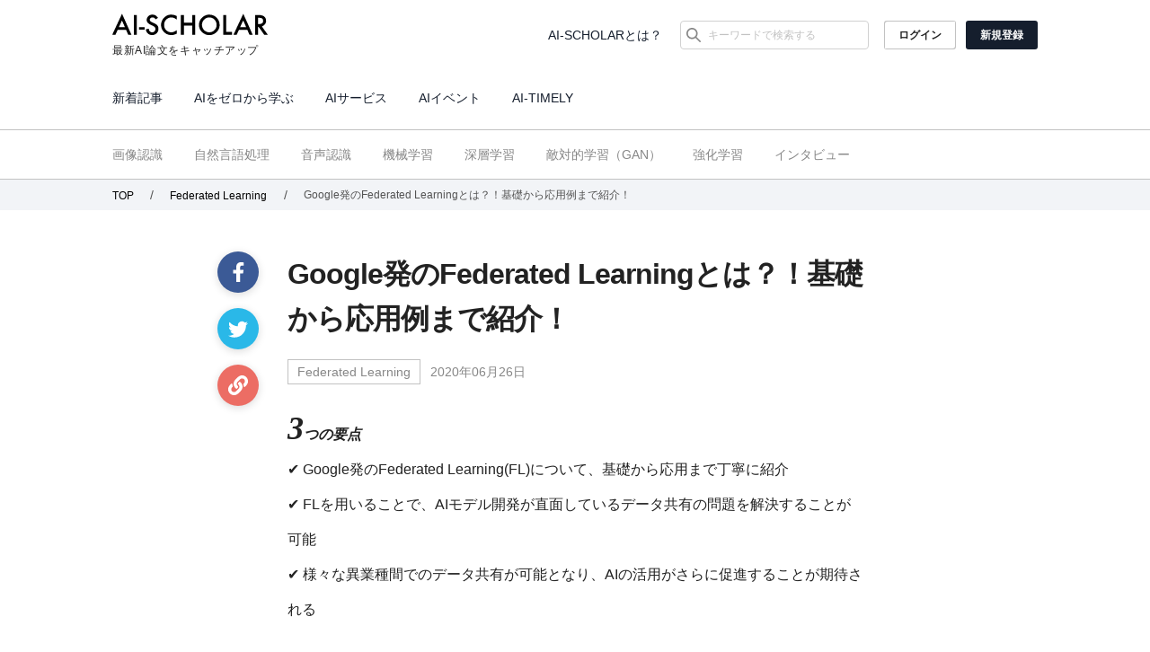

--- FILE ---
content_type: text/html; charset=UTF-8
request_url: https://ai-scholar.tech/articles/federate-learning/google
body_size: 112830
content:
<!DOCTYPE html> <html lang="ja">  <head> <meta charset="UTF-8"> <meta name="viewport" content="width=device-width, initial-scale=1.0"> <meta http-equiv="X-UA-Compatible" content="ie=edge"><script type="text/javascript">(window.NREUM||(NREUM={})).init={ajax:{deny_list:["bam.nr-data.net"]},feature_flags:["soft_nav"]};(window.NREUM||(NREUM={})).loader_config={licenseKey:"NRJS-ad8406b1c24fe2f6996",applicationID:"464635931",browserID:"468756746"};;/*! For license information please see nr-loader-rum-1.308.0.min.js.LICENSE.txt */
(()=>{var e,t,r={163:(e,t,r)=>{"use strict";r.d(t,{j:()=>E});var n=r(384),i=r(1741);var a=r(2555);r(860).K7.genericEvents;const s="experimental.resources",o="register",c=e=>{if(!e||"string"!=typeof e)return!1;try{document.createDocumentFragment().querySelector(e)}catch{return!1}return!0};var d=r(2614),u=r(944),l=r(8122);const f="[data-nr-mask]",g=e=>(0,l.a)(e,(()=>{const e={feature_flags:[],experimental:{allow_registered_children:!1,resources:!1},mask_selector:"*",block_selector:"[data-nr-block]",mask_input_options:{color:!1,date:!1,"datetime-local":!1,email:!1,month:!1,number:!1,range:!1,search:!1,tel:!1,text:!1,time:!1,url:!1,week:!1,textarea:!1,select:!1,password:!0}};return{ajax:{deny_list:void 0,block_internal:!0,enabled:!0,autoStart:!0},api:{get allow_registered_children(){return e.feature_flags.includes(o)||e.experimental.allow_registered_children},set allow_registered_children(t){e.experimental.allow_registered_children=t},duplicate_registered_data:!1},browser_consent_mode:{enabled:!1},distributed_tracing:{enabled:void 0,exclude_newrelic_header:void 0,cors_use_newrelic_header:void 0,cors_use_tracecontext_headers:void 0,allowed_origins:void 0},get feature_flags(){return e.feature_flags},set feature_flags(t){e.feature_flags=t},generic_events:{enabled:!0,autoStart:!0},harvest:{interval:30},jserrors:{enabled:!0,autoStart:!0},logging:{enabled:!0,autoStart:!0},metrics:{enabled:!0,autoStart:!0},obfuscate:void 0,page_action:{enabled:!0},page_view_event:{enabled:!0,autoStart:!0},page_view_timing:{enabled:!0,autoStart:!0},performance:{capture_marks:!1,capture_measures:!1,capture_detail:!0,resources:{get enabled(){return e.feature_flags.includes(s)||e.experimental.resources},set enabled(t){e.experimental.resources=t},asset_types:[],first_party_domains:[],ignore_newrelic:!0}},privacy:{cookies_enabled:!0},proxy:{assets:void 0,beacon:void 0},session:{expiresMs:d.wk,inactiveMs:d.BB},session_replay:{autoStart:!0,enabled:!1,preload:!1,sampling_rate:10,error_sampling_rate:100,collect_fonts:!1,inline_images:!1,fix_stylesheets:!0,mask_all_inputs:!0,get mask_text_selector(){return e.mask_selector},set mask_text_selector(t){c(t)?e.mask_selector="".concat(t,",").concat(f):""===t||null===t?e.mask_selector=f:(0,u.R)(5,t)},get block_class(){return"nr-block"},get ignore_class(){return"nr-ignore"},get mask_text_class(){return"nr-mask"},get block_selector(){return e.block_selector},set block_selector(t){c(t)?e.block_selector+=",".concat(t):""!==t&&(0,u.R)(6,t)},get mask_input_options(){return e.mask_input_options},set mask_input_options(t){t&&"object"==typeof t?e.mask_input_options={...t,password:!0}:(0,u.R)(7,t)}},session_trace:{enabled:!0,autoStart:!0},soft_navigations:{enabled:!0,autoStart:!0},spa:{enabled:!0,autoStart:!0},ssl:void 0,user_actions:{enabled:!0,elementAttributes:["id","className","tagName","type"]}}})());var p=r(6154),m=r(9324);let h=0;const v={buildEnv:m.F3,distMethod:m.Xs,version:m.xv,originTime:p.WN},b={consented:!1},y={appMetadata:{},get consented(){return this.session?.state?.consent||b.consented},set consented(e){b.consented=e},customTransaction:void 0,denyList:void 0,disabled:!1,harvester:void 0,isolatedBacklog:!1,isRecording:!1,loaderType:void 0,maxBytes:3e4,obfuscator:void 0,onerror:void 0,ptid:void 0,releaseIds:{},session:void 0,timeKeeper:void 0,registeredEntities:[],jsAttributesMetadata:{bytes:0},get harvestCount(){return++h}},_=e=>{const t=(0,l.a)(e,y),r=Object.keys(v).reduce((e,t)=>(e[t]={value:v[t],writable:!1,configurable:!0,enumerable:!0},e),{});return Object.defineProperties(t,r)};var w=r(5701);const x=e=>{const t=e.startsWith("http");e+="/",r.p=t?e:"https://"+e};var R=r(7836),k=r(3241);const A={accountID:void 0,trustKey:void 0,agentID:void 0,licenseKey:void 0,applicationID:void 0,xpid:void 0},S=e=>(0,l.a)(e,A),T=new Set;function E(e,t={},r,s){let{init:o,info:c,loader_config:d,runtime:u={},exposed:l=!0}=t;if(!c){const e=(0,n.pV)();o=e.init,c=e.info,d=e.loader_config}e.init=g(o||{}),e.loader_config=S(d||{}),c.jsAttributes??={},p.bv&&(c.jsAttributes.isWorker=!0),e.info=(0,a.D)(c);const f=e.init,m=[c.beacon,c.errorBeacon];T.has(e.agentIdentifier)||(f.proxy.assets&&(x(f.proxy.assets),m.push(f.proxy.assets)),f.proxy.beacon&&m.push(f.proxy.beacon),e.beacons=[...m],function(e){const t=(0,n.pV)();Object.getOwnPropertyNames(i.W.prototype).forEach(r=>{const n=i.W.prototype[r];if("function"!=typeof n||"constructor"===n)return;let a=t[r];e[r]&&!1!==e.exposed&&"micro-agent"!==e.runtime?.loaderType&&(t[r]=(...t)=>{const n=e[r](...t);return a?a(...t):n})})}(e),(0,n.US)("activatedFeatures",w.B)),u.denyList=[...f.ajax.deny_list||[],...f.ajax.block_internal?m:[]],u.ptid=e.agentIdentifier,u.loaderType=r,e.runtime=_(u),T.has(e.agentIdentifier)||(e.ee=R.ee.get(e.agentIdentifier),e.exposed=l,(0,k.W)({agentIdentifier:e.agentIdentifier,drained:!!w.B?.[e.agentIdentifier],type:"lifecycle",name:"initialize",feature:void 0,data:e.config})),T.add(e.agentIdentifier)}},384:(e,t,r)=>{"use strict";r.d(t,{NT:()=>s,US:()=>u,Zm:()=>o,bQ:()=>d,dV:()=>c,pV:()=>l});var n=r(6154),i=r(1863),a=r(1910);const s={beacon:"bam.nr-data.net",errorBeacon:"bam.nr-data.net"};function o(){return n.gm.NREUM||(n.gm.NREUM={}),void 0===n.gm.newrelic&&(n.gm.newrelic=n.gm.NREUM),n.gm.NREUM}function c(){let e=o();return e.o||(e.o={ST:n.gm.setTimeout,SI:n.gm.setImmediate||n.gm.setInterval,CT:n.gm.clearTimeout,XHR:n.gm.XMLHttpRequest,REQ:n.gm.Request,EV:n.gm.Event,PR:n.gm.Promise,MO:n.gm.MutationObserver,FETCH:n.gm.fetch,WS:n.gm.WebSocket},(0,a.i)(...Object.values(e.o))),e}function d(e,t){let r=o();r.initializedAgents??={},t.initializedAt={ms:(0,i.t)(),date:new Date},r.initializedAgents[e]=t}function u(e,t){o()[e]=t}function l(){return function(){let e=o();const t=e.info||{};e.info={beacon:s.beacon,errorBeacon:s.errorBeacon,...t}}(),function(){let e=o();const t=e.init||{};e.init={...t}}(),c(),function(){let e=o();const t=e.loader_config||{};e.loader_config={...t}}(),o()}},782:(e,t,r)=>{"use strict";r.d(t,{T:()=>n});const n=r(860).K7.pageViewTiming},860:(e,t,r)=>{"use strict";r.d(t,{$J:()=>u,K7:()=>c,P3:()=>d,XX:()=>i,Yy:()=>o,df:()=>a,qY:()=>n,v4:()=>s});const n="events",i="jserrors",a="browser/blobs",s="rum",o="browser/logs",c={ajax:"ajax",genericEvents:"generic_events",jserrors:i,logging:"logging",metrics:"metrics",pageAction:"page_action",pageViewEvent:"page_view_event",pageViewTiming:"page_view_timing",sessionReplay:"session_replay",sessionTrace:"session_trace",softNav:"soft_navigations",spa:"spa"},d={[c.pageViewEvent]:1,[c.pageViewTiming]:2,[c.metrics]:3,[c.jserrors]:4,[c.spa]:5,[c.ajax]:6,[c.sessionTrace]:7,[c.softNav]:8,[c.sessionReplay]:9,[c.logging]:10,[c.genericEvents]:11},u={[c.pageViewEvent]:s,[c.pageViewTiming]:n,[c.ajax]:n,[c.spa]:n,[c.softNav]:n,[c.metrics]:i,[c.jserrors]:i,[c.sessionTrace]:a,[c.sessionReplay]:a,[c.logging]:o,[c.genericEvents]:"ins"}},944:(e,t,r)=>{"use strict";r.d(t,{R:()=>i});var n=r(3241);function i(e,t){"function"==typeof console.debug&&(console.debug("New Relic Warning: https://github.com/newrelic/newrelic-browser-agent/blob/main/docs/warning-codes.md#".concat(e),t),(0,n.W)({agentIdentifier:null,drained:null,type:"data",name:"warn",feature:"warn",data:{code:e,secondary:t}}))}},1687:(e,t,r)=>{"use strict";r.d(t,{Ak:()=>d,Ze:()=>f,x3:()=>u});var n=r(3241),i=r(7836),a=r(3606),s=r(860),o=r(2646);const c={};function d(e,t){const r={staged:!1,priority:s.P3[t]||0};l(e),c[e].get(t)||c[e].set(t,r)}function u(e,t){e&&c[e]&&(c[e].get(t)&&c[e].delete(t),p(e,t,!1),c[e].size&&g(e))}function l(e){if(!e)throw new Error("agentIdentifier required");c[e]||(c[e]=new Map)}function f(e="",t="feature",r=!1){if(l(e),!e||!c[e].get(t)||r)return p(e,t);c[e].get(t).staged=!0,g(e)}function g(e){const t=Array.from(c[e]);t.every(([e,t])=>t.staged)&&(t.sort((e,t)=>e[1].priority-t[1].priority),t.forEach(([t])=>{c[e].delete(t),p(e,t)}))}function p(e,t,r=!0){const s=e?i.ee.get(e):i.ee,c=a.i.handlers;if(!s.aborted&&s.backlog&&c){if((0,n.W)({agentIdentifier:e,type:"lifecycle",name:"drain",feature:t}),r){const e=s.backlog[t],r=c[t];if(r){for(let t=0;e&&t<e.length;++t)m(e[t],r);Object.entries(r).forEach(([e,t])=>{Object.values(t||{}).forEach(t=>{t[0]?.on&&t[0]?.context()instanceof o.y&&t[0].on(e,t[1])})})}}s.isolatedBacklog||delete c[t],s.backlog[t]=null,s.emit("drain-"+t,[])}}function m(e,t){var r=e[1];Object.values(t[r]||{}).forEach(t=>{var r=e[0];if(t[0]===r){var n=t[1],i=e[3],a=e[2];n.apply(i,a)}})}},1738:(e,t,r)=>{"use strict";r.d(t,{U:()=>g,Y:()=>f});var n=r(3241),i=r(9908),a=r(1863),s=r(944),o=r(5701),c=r(3969),d=r(8362),u=r(860),l=r(4261);function f(e,t,r,a){const f=a||r;!f||f[e]&&f[e]!==d.d.prototype[e]||(f[e]=function(){(0,i.p)(c.xV,["API/"+e+"/called"],void 0,u.K7.metrics,r.ee),(0,n.W)({agentIdentifier:r.agentIdentifier,drained:!!o.B?.[r.agentIdentifier],type:"data",name:"api",feature:l.Pl+e,data:{}});try{return t.apply(this,arguments)}catch(e){(0,s.R)(23,e)}})}function g(e,t,r,n,s){const o=e.info;null===r?delete o.jsAttributes[t]:o.jsAttributes[t]=r,(s||null===r)&&(0,i.p)(l.Pl+n,[(0,a.t)(),t,r],void 0,"session",e.ee)}},1741:(e,t,r)=>{"use strict";r.d(t,{W:()=>a});var n=r(944),i=r(4261);class a{#e(e,...t){if(this[e]!==a.prototype[e])return this[e](...t);(0,n.R)(35,e)}addPageAction(e,t){return this.#e(i.hG,e,t)}register(e){return this.#e(i.eY,e)}recordCustomEvent(e,t){return this.#e(i.fF,e,t)}setPageViewName(e,t){return this.#e(i.Fw,e,t)}setCustomAttribute(e,t,r){return this.#e(i.cD,e,t,r)}noticeError(e,t){return this.#e(i.o5,e,t)}setUserId(e,t=!1){return this.#e(i.Dl,e,t)}setApplicationVersion(e){return this.#e(i.nb,e)}setErrorHandler(e){return this.#e(i.bt,e)}addRelease(e,t){return this.#e(i.k6,e,t)}log(e,t){return this.#e(i.$9,e,t)}start(){return this.#e(i.d3)}finished(e){return this.#e(i.BL,e)}recordReplay(){return this.#e(i.CH)}pauseReplay(){return this.#e(i.Tb)}addToTrace(e){return this.#e(i.U2,e)}setCurrentRouteName(e){return this.#e(i.PA,e)}interaction(e){return this.#e(i.dT,e)}wrapLogger(e,t,r){return this.#e(i.Wb,e,t,r)}measure(e,t){return this.#e(i.V1,e,t)}consent(e){return this.#e(i.Pv,e)}}},1863:(e,t,r)=>{"use strict";function n(){return Math.floor(performance.now())}r.d(t,{t:()=>n})},1910:(e,t,r)=>{"use strict";r.d(t,{i:()=>a});var n=r(944);const i=new Map;function a(...e){return e.every(e=>{if(i.has(e))return i.get(e);const t="function"==typeof e?e.toString():"",r=t.includes("[native code]"),a=t.includes("nrWrapper");return r||a||(0,n.R)(64,e?.name||t),i.set(e,r),r})}},2555:(e,t,r)=>{"use strict";r.d(t,{D:()=>o,f:()=>s});var n=r(384),i=r(8122);const a={beacon:n.NT.beacon,errorBeacon:n.NT.errorBeacon,licenseKey:void 0,applicationID:void 0,sa:void 0,queueTime:void 0,applicationTime:void 0,ttGuid:void 0,user:void 0,account:void 0,product:void 0,extra:void 0,jsAttributes:{},userAttributes:void 0,atts:void 0,transactionName:void 0,tNamePlain:void 0};function s(e){try{return!!e.licenseKey&&!!e.errorBeacon&&!!e.applicationID}catch(e){return!1}}const o=e=>(0,i.a)(e,a)},2614:(e,t,r)=>{"use strict";r.d(t,{BB:()=>s,H3:()=>n,g:()=>d,iL:()=>c,tS:()=>o,uh:()=>i,wk:()=>a});const n="NRBA",i="SESSION",a=144e5,s=18e5,o={STARTED:"session-started",PAUSE:"session-pause",RESET:"session-reset",RESUME:"session-resume",UPDATE:"session-update"},c={SAME_TAB:"same-tab",CROSS_TAB:"cross-tab"},d={OFF:0,FULL:1,ERROR:2}},2646:(e,t,r)=>{"use strict";r.d(t,{y:()=>n});class n{constructor(e){this.contextId=e}}},2843:(e,t,r)=>{"use strict";r.d(t,{G:()=>a,u:()=>i});var n=r(3878);function i(e,t=!1,r,i){(0,n.DD)("visibilitychange",function(){if(t)return void("hidden"===document.visibilityState&&e());e(document.visibilityState)},r,i)}function a(e,t,r){(0,n.sp)("pagehide",e,t,r)}},3241:(e,t,r)=>{"use strict";r.d(t,{W:()=>a});var n=r(6154);const i="newrelic";function a(e={}){try{n.gm.dispatchEvent(new CustomEvent(i,{detail:e}))}catch(e){}}},3606:(e,t,r)=>{"use strict";r.d(t,{i:()=>a});var n=r(9908);a.on=s;var i=a.handlers={};function a(e,t,r,a){s(a||n.d,i,e,t,r)}function s(e,t,r,i,a){a||(a="feature"),e||(e=n.d);var s=t[a]=t[a]||{};(s[r]=s[r]||[]).push([e,i])}},3878:(e,t,r)=>{"use strict";function n(e,t){return{capture:e,passive:!1,signal:t}}function i(e,t,r=!1,i){window.addEventListener(e,t,n(r,i))}function a(e,t,r=!1,i){document.addEventListener(e,t,n(r,i))}r.d(t,{DD:()=>a,jT:()=>n,sp:()=>i})},3969:(e,t,r)=>{"use strict";r.d(t,{TZ:()=>n,XG:()=>o,rs:()=>i,xV:()=>s,z_:()=>a});const n=r(860).K7.metrics,i="sm",a="cm",s="storeSupportabilityMetrics",o="storeEventMetrics"},4234:(e,t,r)=>{"use strict";r.d(t,{W:()=>a});var n=r(7836),i=r(1687);class a{constructor(e,t){this.agentIdentifier=e,this.ee=n.ee.get(e),this.featureName=t,this.blocked=!1}deregisterDrain(){(0,i.x3)(this.agentIdentifier,this.featureName)}}},4261:(e,t,r)=>{"use strict";r.d(t,{$9:()=>d,BL:()=>o,CH:()=>g,Dl:()=>_,Fw:()=>y,PA:()=>h,Pl:()=>n,Pv:()=>k,Tb:()=>l,U2:()=>a,V1:()=>R,Wb:()=>x,bt:()=>b,cD:()=>v,d3:()=>w,dT:()=>c,eY:()=>p,fF:()=>f,hG:()=>i,k6:()=>s,nb:()=>m,o5:()=>u});const n="api-",i="addPageAction",a="addToTrace",s="addRelease",o="finished",c="interaction",d="log",u="noticeError",l="pauseReplay",f="recordCustomEvent",g="recordReplay",p="register",m="setApplicationVersion",h="setCurrentRouteName",v="setCustomAttribute",b="setErrorHandler",y="setPageViewName",_="setUserId",w="start",x="wrapLogger",R="measure",k="consent"},5289:(e,t,r)=>{"use strict";r.d(t,{GG:()=>s,Qr:()=>c,sB:()=>o});var n=r(3878),i=r(6389);function a(){return"undefined"==typeof document||"complete"===document.readyState}function s(e,t){if(a())return e();const r=(0,i.J)(e),s=setInterval(()=>{a()&&(clearInterval(s),r())},500);(0,n.sp)("load",r,t)}function o(e){if(a())return e();(0,n.DD)("DOMContentLoaded",e)}function c(e){if(a())return e();(0,n.sp)("popstate",e)}},5607:(e,t,r)=>{"use strict";r.d(t,{W:()=>n});const n=(0,r(9566).bz)()},5701:(e,t,r)=>{"use strict";r.d(t,{B:()=>a,t:()=>s});var n=r(3241);const i=new Set,a={};function s(e,t){const r=t.agentIdentifier;a[r]??={},e&&"object"==typeof e&&(i.has(r)||(t.ee.emit("rumresp",[e]),a[r]=e,i.add(r),(0,n.W)({agentIdentifier:r,loaded:!0,drained:!0,type:"lifecycle",name:"load",feature:void 0,data:e})))}},6154:(e,t,r)=>{"use strict";r.d(t,{OF:()=>c,RI:()=>i,WN:()=>u,bv:()=>a,eN:()=>l,gm:()=>s,mw:()=>o,sb:()=>d});var n=r(1863);const i="undefined"!=typeof window&&!!window.document,a="undefined"!=typeof WorkerGlobalScope&&("undefined"!=typeof self&&self instanceof WorkerGlobalScope&&self.navigator instanceof WorkerNavigator||"undefined"!=typeof globalThis&&globalThis instanceof WorkerGlobalScope&&globalThis.navigator instanceof WorkerNavigator),s=i?window:"undefined"!=typeof WorkerGlobalScope&&("undefined"!=typeof self&&self instanceof WorkerGlobalScope&&self||"undefined"!=typeof globalThis&&globalThis instanceof WorkerGlobalScope&&globalThis),o=Boolean("hidden"===s?.document?.visibilityState),c=/iPad|iPhone|iPod/.test(s.navigator?.userAgent),d=c&&"undefined"==typeof SharedWorker,u=((()=>{const e=s.navigator?.userAgent?.match(/Firefox[/\s](\d+\.\d+)/);Array.isArray(e)&&e.length>=2&&e[1]})(),Date.now()-(0,n.t)()),l=()=>"undefined"!=typeof PerformanceNavigationTiming&&s?.performance?.getEntriesByType("navigation")?.[0]?.responseStart},6389:(e,t,r)=>{"use strict";function n(e,t=500,r={}){const n=r?.leading||!1;let i;return(...r)=>{n&&void 0===i&&(e.apply(this,r),i=setTimeout(()=>{i=clearTimeout(i)},t)),n||(clearTimeout(i),i=setTimeout(()=>{e.apply(this,r)},t))}}function i(e){let t=!1;return(...r)=>{t||(t=!0,e.apply(this,r))}}r.d(t,{J:()=>i,s:()=>n})},6630:(e,t,r)=>{"use strict";r.d(t,{T:()=>n});const n=r(860).K7.pageViewEvent},7699:(e,t,r)=>{"use strict";r.d(t,{It:()=>a,KC:()=>o,No:()=>i,qh:()=>s});var n=r(860);const i=16e3,a=1e6,s="SESSION_ERROR",o={[n.K7.logging]:!0,[n.K7.genericEvents]:!1,[n.K7.jserrors]:!1,[n.K7.ajax]:!1}},7836:(e,t,r)=>{"use strict";r.d(t,{P:()=>o,ee:()=>c});var n=r(384),i=r(8990),a=r(2646),s=r(5607);const o="nr@context:".concat(s.W),c=function e(t,r){var n={},s={},u={},l=!1;try{l=16===r.length&&d.initializedAgents?.[r]?.runtime.isolatedBacklog}catch(e){}var f={on:p,addEventListener:p,removeEventListener:function(e,t){var r=n[e];if(!r)return;for(var i=0;i<r.length;i++)r[i]===t&&r.splice(i,1)},emit:function(e,r,n,i,a){!1!==a&&(a=!0);if(c.aborted&&!i)return;t&&a&&t.emit(e,r,n);var o=g(n);m(e).forEach(e=>{e.apply(o,r)});var d=v()[s[e]];d&&d.push([f,e,r,o]);return o},get:h,listeners:m,context:g,buffer:function(e,t){const r=v();if(t=t||"feature",f.aborted)return;Object.entries(e||{}).forEach(([e,n])=>{s[n]=t,t in r||(r[t]=[])})},abort:function(){f._aborted=!0,Object.keys(f.backlog).forEach(e=>{delete f.backlog[e]})},isBuffering:function(e){return!!v()[s[e]]},debugId:r,backlog:l?{}:t&&"object"==typeof t.backlog?t.backlog:{},isolatedBacklog:l};return Object.defineProperty(f,"aborted",{get:()=>{let e=f._aborted||!1;return e||(t&&(e=t.aborted),e)}}),f;function g(e){return e&&e instanceof a.y?e:e?(0,i.I)(e,o,()=>new a.y(o)):new a.y(o)}function p(e,t){n[e]=m(e).concat(t)}function m(e){return n[e]||[]}function h(t){return u[t]=u[t]||e(f,t)}function v(){return f.backlog}}(void 0,"globalEE"),d=(0,n.Zm)();d.ee||(d.ee=c)},8122:(e,t,r)=>{"use strict";r.d(t,{a:()=>i});var n=r(944);function i(e,t){try{if(!e||"object"!=typeof e)return(0,n.R)(3);if(!t||"object"!=typeof t)return(0,n.R)(4);const r=Object.create(Object.getPrototypeOf(t),Object.getOwnPropertyDescriptors(t)),a=0===Object.keys(r).length?e:r;for(let s in a)if(void 0!==e[s])try{if(null===e[s]){r[s]=null;continue}Array.isArray(e[s])&&Array.isArray(t[s])?r[s]=Array.from(new Set([...e[s],...t[s]])):"object"==typeof e[s]&&"object"==typeof t[s]?r[s]=i(e[s],t[s]):r[s]=e[s]}catch(e){r[s]||(0,n.R)(1,e)}return r}catch(e){(0,n.R)(2,e)}}},8362:(e,t,r)=>{"use strict";r.d(t,{d:()=>a});var n=r(9566),i=r(1741);class a extends i.W{agentIdentifier=(0,n.LA)(16)}},8374:(e,t,r)=>{r.nc=(()=>{try{return document?.currentScript?.nonce}catch(e){}return""})()},8990:(e,t,r)=>{"use strict";r.d(t,{I:()=>i});var n=Object.prototype.hasOwnProperty;function i(e,t,r){if(n.call(e,t))return e[t];var i=r();if(Object.defineProperty&&Object.keys)try{return Object.defineProperty(e,t,{value:i,writable:!0,enumerable:!1}),i}catch(e){}return e[t]=i,i}},9324:(e,t,r)=>{"use strict";r.d(t,{F3:()=>i,Xs:()=>a,xv:()=>n});const n="1.308.0",i="PROD",a="CDN"},9566:(e,t,r)=>{"use strict";r.d(t,{LA:()=>o,bz:()=>s});var n=r(6154);const i="xxxxxxxx-xxxx-4xxx-yxxx-xxxxxxxxxxxx";function a(e,t){return e?15&e[t]:16*Math.random()|0}function s(){const e=n.gm?.crypto||n.gm?.msCrypto;let t,r=0;return e&&e.getRandomValues&&(t=e.getRandomValues(new Uint8Array(30))),i.split("").map(e=>"x"===e?a(t,r++).toString(16):"y"===e?(3&a()|8).toString(16):e).join("")}function o(e){const t=n.gm?.crypto||n.gm?.msCrypto;let r,i=0;t&&t.getRandomValues&&(r=t.getRandomValues(new Uint8Array(e)));const s=[];for(var o=0;o<e;o++)s.push(a(r,i++).toString(16));return s.join("")}},9908:(e,t,r)=>{"use strict";r.d(t,{d:()=>n,p:()=>i});var n=r(7836).ee.get("handle");function i(e,t,r,i,a){a?(a.buffer([e],i),a.emit(e,t,r)):(n.buffer([e],i),n.emit(e,t,r))}}},n={};function i(e){var t=n[e];if(void 0!==t)return t.exports;var a=n[e]={exports:{}};return r[e](a,a.exports,i),a.exports}i.m=r,i.d=(e,t)=>{for(var r in t)i.o(t,r)&&!i.o(e,r)&&Object.defineProperty(e,r,{enumerable:!0,get:t[r]})},i.f={},i.e=e=>Promise.all(Object.keys(i.f).reduce((t,r)=>(i.f[r](e,t),t),[])),i.u=e=>"nr-rum-1.308.0.min.js",i.o=(e,t)=>Object.prototype.hasOwnProperty.call(e,t),e={},t="NRBA-1.308.0.PROD:",i.l=(r,n,a,s)=>{if(e[r])e[r].push(n);else{var o,c;if(void 0!==a)for(var d=document.getElementsByTagName("script"),u=0;u<d.length;u++){var l=d[u];if(l.getAttribute("src")==r||l.getAttribute("data-webpack")==t+a){o=l;break}}if(!o){c=!0;var f={296:"sha512-+MIMDsOcckGXa1EdWHqFNv7P+JUkd5kQwCBr3KE6uCvnsBNUrdSt4a/3/L4j4TxtnaMNjHpza2/erNQbpacJQA=="};(o=document.createElement("script")).charset="utf-8",i.nc&&o.setAttribute("nonce",i.nc),o.setAttribute("data-webpack",t+a),o.src=r,0!==o.src.indexOf(window.location.origin+"/")&&(o.crossOrigin="anonymous"),f[s]&&(o.integrity=f[s])}e[r]=[n];var g=(t,n)=>{o.onerror=o.onload=null,clearTimeout(p);var i=e[r];if(delete e[r],o.parentNode&&o.parentNode.removeChild(o),i&&i.forEach(e=>e(n)),t)return t(n)},p=setTimeout(g.bind(null,void 0,{type:"timeout",target:o}),12e4);o.onerror=g.bind(null,o.onerror),o.onload=g.bind(null,o.onload),c&&document.head.appendChild(o)}},i.r=e=>{"undefined"!=typeof Symbol&&Symbol.toStringTag&&Object.defineProperty(e,Symbol.toStringTag,{value:"Module"}),Object.defineProperty(e,"__esModule",{value:!0})},i.p="https://js-agent.newrelic.com/",(()=>{var e={374:0,840:0};i.f.j=(t,r)=>{var n=i.o(e,t)?e[t]:void 0;if(0!==n)if(n)r.push(n[2]);else{var a=new Promise((r,i)=>n=e[t]=[r,i]);r.push(n[2]=a);var s=i.p+i.u(t),o=new Error;i.l(s,r=>{if(i.o(e,t)&&(0!==(n=e[t])&&(e[t]=void 0),n)){var a=r&&("load"===r.type?"missing":r.type),s=r&&r.target&&r.target.src;o.message="Loading chunk "+t+" failed: ("+a+": "+s+")",o.name="ChunkLoadError",o.type=a,o.request=s,n[1](o)}},"chunk-"+t,t)}};var t=(t,r)=>{var n,a,[s,o,c]=r,d=0;if(s.some(t=>0!==e[t])){for(n in o)i.o(o,n)&&(i.m[n]=o[n]);if(c)c(i)}for(t&&t(r);d<s.length;d++)a=s[d],i.o(e,a)&&e[a]&&e[a][0](),e[a]=0},r=self["webpackChunk:NRBA-1.308.0.PROD"]=self["webpackChunk:NRBA-1.308.0.PROD"]||[];r.forEach(t.bind(null,0)),r.push=t.bind(null,r.push.bind(r))})(),(()=>{"use strict";i(8374);var e=i(8362),t=i(860);const r=Object.values(t.K7);var n=i(163);var a=i(9908),s=i(1863),o=i(4261),c=i(1738);var d=i(1687),u=i(4234),l=i(5289),f=i(6154),g=i(944),p=i(384);const m=e=>f.RI&&!0===e?.privacy.cookies_enabled;function h(e){return!!(0,p.dV)().o.MO&&m(e)&&!0===e?.session_trace.enabled}var v=i(6389),b=i(7699);class y extends u.W{constructor(e,t){super(e.agentIdentifier,t),this.agentRef=e,this.abortHandler=void 0,this.featAggregate=void 0,this.loadedSuccessfully=void 0,this.onAggregateImported=new Promise(e=>{this.loadedSuccessfully=e}),this.deferred=Promise.resolve(),!1===e.init[this.featureName].autoStart?this.deferred=new Promise((t,r)=>{this.ee.on("manual-start-all",(0,v.J)(()=>{(0,d.Ak)(e.agentIdentifier,this.featureName),t()}))}):(0,d.Ak)(e.agentIdentifier,t)}importAggregator(e,t,r={}){if(this.featAggregate)return;const n=async()=>{let n;await this.deferred;try{if(m(e.init)){const{setupAgentSession:t}=await i.e(296).then(i.bind(i,3305));n=t(e)}}catch(e){(0,g.R)(20,e),this.ee.emit("internal-error",[e]),(0,a.p)(b.qh,[e],void 0,this.featureName,this.ee)}try{if(!this.#t(this.featureName,n,e.init))return(0,d.Ze)(this.agentIdentifier,this.featureName),void this.loadedSuccessfully(!1);const{Aggregate:i}=await t();this.featAggregate=new i(e,r),e.runtime.harvester.initializedAggregates.push(this.featAggregate),this.loadedSuccessfully(!0)}catch(e){(0,g.R)(34,e),this.abortHandler?.(),(0,d.Ze)(this.agentIdentifier,this.featureName,!0),this.loadedSuccessfully(!1),this.ee&&this.ee.abort()}};f.RI?(0,l.GG)(()=>n(),!0):n()}#t(e,r,n){if(this.blocked)return!1;switch(e){case t.K7.sessionReplay:return h(n)&&!!r;case t.K7.sessionTrace:return!!r;default:return!0}}}var _=i(6630),w=i(2614),x=i(3241);class R extends y{static featureName=_.T;constructor(e){var t;super(e,_.T),this.setupInspectionEvents(e.agentIdentifier),t=e,(0,c.Y)(o.Fw,function(e,r){"string"==typeof e&&("/"!==e.charAt(0)&&(e="/"+e),t.runtime.customTransaction=(r||"http://custom.transaction")+e,(0,a.p)(o.Pl+o.Fw,[(0,s.t)()],void 0,void 0,t.ee))},t),this.importAggregator(e,()=>i.e(296).then(i.bind(i,3943)))}setupInspectionEvents(e){const t=(t,r)=>{t&&(0,x.W)({agentIdentifier:e,timeStamp:t.timeStamp,loaded:"complete"===t.target.readyState,type:"window",name:r,data:t.target.location+""})};(0,l.sB)(e=>{t(e,"DOMContentLoaded")}),(0,l.GG)(e=>{t(e,"load")}),(0,l.Qr)(e=>{t(e,"navigate")}),this.ee.on(w.tS.UPDATE,(t,r)=>{(0,x.W)({agentIdentifier:e,type:"lifecycle",name:"session",data:r})})}}class k extends e.d{constructor(e){var t;(super(),f.gm)?(this.features={},(0,p.bQ)(this.agentIdentifier,this),this.desiredFeatures=new Set(e.features||[]),this.desiredFeatures.add(R),(0,n.j)(this,e,e.loaderType||"agent"),t=this,(0,c.Y)(o.cD,function(e,r,n=!1){if("string"==typeof e){if(["string","number","boolean"].includes(typeof r)||null===r)return(0,c.U)(t,e,r,o.cD,n);(0,g.R)(40,typeof r)}else(0,g.R)(39,typeof e)},t),function(e){(0,c.Y)(o.Dl,function(t,r=!1){if("string"!=typeof t&&null!==t)return void(0,g.R)(41,typeof t);const n=e.info.jsAttributes["enduser.id"];r&&null!=n&&n!==t?(0,a.p)(o.Pl+"setUserIdAndResetSession",[t],void 0,"session",e.ee):(0,c.U)(e,"enduser.id",t,o.Dl,!0)},e)}(this),function(e){(0,c.Y)(o.nb,function(t){if("string"==typeof t||null===t)return(0,c.U)(e,"application.version",t,o.nb,!1);(0,g.R)(42,typeof t)},e)}(this),function(e){(0,c.Y)(o.d3,function(){e.ee.emit("manual-start-all")},e)}(this),function(e){(0,c.Y)(o.Pv,function(t=!0){if("boolean"==typeof t){if((0,a.p)(o.Pl+o.Pv,[t],void 0,"session",e.ee),e.runtime.consented=t,t){const t=e.features.page_view_event;t.onAggregateImported.then(e=>{const r=t.featAggregate;e&&!r.sentRum&&r.sendRum()})}}else(0,g.R)(65,typeof t)},e)}(this),this.run()):(0,g.R)(21)}get config(){return{info:this.info,init:this.init,loader_config:this.loader_config,runtime:this.runtime}}get api(){return this}run(){try{const e=function(e){const t={};return r.forEach(r=>{t[r]=!!e[r]?.enabled}),t}(this.init),n=[...this.desiredFeatures];n.sort((e,r)=>t.P3[e.featureName]-t.P3[r.featureName]),n.forEach(r=>{if(!e[r.featureName]&&r.featureName!==t.K7.pageViewEvent)return;if(r.featureName===t.K7.spa)return void(0,g.R)(67);const n=function(e){switch(e){case t.K7.ajax:return[t.K7.jserrors];case t.K7.sessionTrace:return[t.K7.ajax,t.K7.pageViewEvent];case t.K7.sessionReplay:return[t.K7.sessionTrace];case t.K7.pageViewTiming:return[t.K7.pageViewEvent];default:return[]}}(r.featureName).filter(e=>!(e in this.features));n.length>0&&(0,g.R)(36,{targetFeature:r.featureName,missingDependencies:n}),this.features[r.featureName]=new r(this)})}catch(e){(0,g.R)(22,e);for(const e in this.features)this.features[e].abortHandler?.();const t=(0,p.Zm)();delete t.initializedAgents[this.agentIdentifier]?.features,delete this.sharedAggregator;return t.ee.get(this.agentIdentifier).abort(),!1}}}var A=i(2843),S=i(782);class T extends y{static featureName=S.T;constructor(e){super(e,S.T),f.RI&&((0,A.u)(()=>(0,a.p)("docHidden",[(0,s.t)()],void 0,S.T,this.ee),!0),(0,A.G)(()=>(0,a.p)("winPagehide",[(0,s.t)()],void 0,S.T,this.ee)),this.importAggregator(e,()=>i.e(296).then(i.bind(i,2117))))}}var E=i(3969);class I extends y{static featureName=E.TZ;constructor(e){super(e,E.TZ),f.RI&&document.addEventListener("securitypolicyviolation",e=>{(0,a.p)(E.xV,["Generic/CSPViolation/Detected"],void 0,this.featureName,this.ee)}),this.importAggregator(e,()=>i.e(296).then(i.bind(i,9623)))}}new k({features:[R,T,I],loaderType:"lite"})})()})();</script>  <title>Google発のFederated Learningとは？！基礎から応用例まで紹介！ | AI-SCHOLAR | AI：(人工知能)論文・技術情報メディア</title>   <meta name="description" content="3つの要点✔️&amp;nbsp;Google発のFederated Learning(FL)について、基礎から応用まで丁寧に紹介✔️&amp;nbsp;FLを用いることで、AIモデル開発が直面しているデータ共有の問題を解決することが可能✔️ 様々な異業種間でのデータ共有が可能となり、AIの活用がさらに促進することが期待されるFederated Machine Learning: Concept and Applicationswritten by&amp;nbsp;Qiang Yang,&amp;nbsp;Yang Liu,&amp;nbsp;Tianjian Chen,&amp;nbsp;Yongxin Tong(Submitted on 13 Feb 2019)Comments: Published by ACM Transactions on Intelligent Systems and Technology (TIST).Subjects: Artificial Intelligence (cs.AI); Cryptography and Security (cs.CR); Machine Learning (cs.LG)はじめに2012年のImageNet画像分類コンペティション以降、深層学習は脚光を浴び始めました。これが世に言う、第3次AIブームの始まりです。深層学習は画像認識タスクだけに留まらず、自然言語処理や音声認識などの様々なタスクで従来手法を圧倒する精度を出しており、実世界でも応用が広がっています。近年、企業はAIを活用しようと、躍起になって開発を行なっています。しかし、AI開発は２つの大きな問題に直面しています。それは、データ収集の問題データが含むプライバシーの問題の２つです。各企業が収集できるデータには限りがあり、それがモデルの精度に大きく影響します。では、各企業がデータを持ち寄って、共同でモデル開発を行えば、モデルの精度が上がるのではないでしょうか。しかし、情報保護の観点から、各企業は所有しているデータを他社に公開したくありません。特に、個人情報を扱っている企業では、その傾向は顕著となります。">   <link href="https://cdn.jsdelivr.net/npm/@mdi/font@4.x/css/materialdesignicons.min.css" rel="stylesheet"> <link rel="canonical" href="https://ai-scholar.tech/articles/federate-learning/google"> <meta property="og:title" content="Google発のFederated Learningとは？！基礎から応用例まで紹介！"> <meta property="og:type" content="article"> <meta property="og:site_name" content="AI-SCHOLAR | AI：(人工知能)論文・技術情報メディア"> <meta property="og:url" content="https://ai-scholar.tech/articles/federate-learning/google"> <meta property="og:image" content="https://aisholar.s3.ap-northeast-1.amazonaws.com/media/June2020/Federated_Learningを知っていますか？-min.png.webp"> <meta property="og:description" content="3つの要点✔️&amp;nbsp;Google発のFederated Learning(FL)について、基礎から応用まで丁寧に紹介✔️&amp;nbsp;FLを用いることで、AIモデル開発が直面しているデータ共有の問題を解決することが可能✔️ 様々な異業種間でのデータ共有が可能となり、AIの活用がさらに促進することが期待されるFederated Machine Learning: Concept and Applicationswritten by&amp;nbsp;Qiang Yang,&amp;nbsp;Yang Liu,&amp;nbsp;Tianjian Chen,&amp;nbsp;Yongxin Tong(Submitted on 13 Feb 2019)Comments: Published by ACM Transactions on Intelligent Systems and Technology (TIST).Subjects: Artificial Intelligence (cs.AI); Cryptography and Security (cs.CR); Machine Learning (cs.LG)はじめに2012年のImageNet画像分類コンペティション以降、深層学習は脚光を浴び始めました。これが世に言う、第3次AIブームの始まりです。深層学習は画像認識タスクだけに留まらず、自然言語処理や音声認識などの様々なタスクで従来手法を圧倒する精度を出しており、実世界でも応用が広がっています。近年、企業はAIを活用しようと、躍起になって開発を行なっています。しかし、AI開発は２つの大きな問題に直面しています。それは、データ収集の問題データが含むプライバシーの問題の２つです。各企業が収集できるデータには限りがあり、それがモデルの精度に大きく影響します。では、各企業がデータを持ち寄って、共同でモデル開発を行えば、モデルの精度が上がるのではないでしょうか。しかし、情報保護の観点から、各企業は所有しているデータを他社に公開したくありません。特に、個人情報を扱っている企業では、その傾向は顕著となります。"> <meta property="article:published_time" content="2020-06-26T11:58:02+09:00"> <meta property="article:modified_time" content="2026-01-21T08:00:13+09:00"> <meta property="twitter:card" content="summary_large_image"> <meta property="twitter:title" content="Google発のFederated Learningとは？！基礎から応用例まで紹介！"> <meta property="twitter:description" content="3つの要点✔️&amp;nbsp;Google発のFederated Learning(FL)について、基礎から応用まで丁寧に紹介✔️&amp;nbsp;FLを用いることで、AIモデル開発が直面しているデータ共有の問題を解決することが可能✔️ 様々な異業種間でのデータ共有が可能となり、AIの活用がさらに促進することが期待されるFederated Machine Learning: Concept and Applicationswritten by&amp;nbsp;Qiang Yang,&amp;nbsp;Yang Liu,&amp;nbsp;Tianjian Chen,&amp;nbsp;Yongxin Tong(Submitted on 13 Feb 2019)Comments: Published by ACM Transactions on Intelligent Systems and Technology (TIST).Subjects: Artificial Intelligence (cs.AI); Cryptography and Security (cs.CR); Machine Learning (cs.LG)はじめに2012年のImageNet画像分類コンペティション以降、深層学習は脚光を浴び始めました。これが世に言う、第3次AIブームの始まりです。深層学習は画像認識タスクだけに留まらず、自然言語処理や音声認識などの様々なタスクで従来手法を圧倒する精度を出しており、実世界でも応用が広がっています。近年、企業はAIを活用しようと、躍起になって開発を行なっています。しかし、AI開発は２つの大きな問題に直面しています。それは、データ収集の問題データが含むプライバシーの問題の２つです。各企業が収集できるデータには限りがあり、それがモデルの精度に大きく影響します。では、各企業がデータを持ち寄って、共同でモデル開発を行えば、モデルの精度が上がるのではないでしょうか。しかし、情報保護の観点から、各企業は所有しているデータを他社に公開したくありません。特に、個人情報を扱っている企業では、その傾向は顕著となります。"> <meta property="twitter:image" content="https://aisholar.s3.ap-northeast-1.amazonaws.com/media/June2020/Federated_Learningを知っていますか？-min.png.webp"> <meta itemprop="image" content="https://aisholar.s3.ap-northeast-1.amazonaws.com/media/June2020/Federated_Learningを知っていますか？-min.png.webp"> <meta name="csrf-token" content="Pw29hxM9ebEIhCAE8NsLhUdcux6UijvOLA9UQytv">  <link rel="alternate" hreflang="ja" href="https://ai-scholar.tech/federate-learning/google" /> <link rel="alternate" hreflang="en-gb" href="https://ai-scholar.tech/en/federate-learning/google" /> <link rel="alternate" hreflang="en-us" href="https://ai-scholar.tech/en/federate-learning/google" /> <link rel="alternate" hreflang="en" href="https://ai-scholar.tech/en/federate-learning/google" /> <link rel="alternate" hreflang="zh" href="https://ai-scholar.tech/zh/federate-learning/google" /> <link rel="alternate" hreflang="x-default" href="https://ai-scholar.tech/federate-learning/google" />  <link rel="dns-prefetch" href="//ajax.googleapis.com"> <link rel="dns-prefetch" href="//www.google.com"> <link rel="dns-prefetch" href="//cdnjs.cloudflare.com"> <link rel="dns-prefetch" href="//cdn.onesignal.com"> <style> /**
 * Swiper 6.8.2
 * Most modern mobile touch slider and framework with hardware accelerated transitions
 * https://swiperjs.com
 *
 * Copyright 2014-2021 Vladimir Kharlampidi
 *
 * Released under the MIT License
 *
 * Released on: August 16, 2021
 */

@font-face{font-family:swiper-icons;src:url('data:application/font-woff;charset=utf-8;base64, [base64]//wADZ2x5ZgAAAywAAADMAAAD2MHtryVoZWFkAAABbAAAADAAAAA2E2+eoWhoZWEAAAGcAAAAHwAAACQC9gDzaG10eAAAAigAAAAZAAAArgJkABFsb2NhAAAC0AAAAFoAAABaFQAUGG1heHAAAAG8AAAAHwAAACAAcABAbmFtZQAAA/gAAAE5AAACXvFdBwlwb3N0AAAFNAAAAGIAAACE5s74hXjaY2BkYGAAYpf5Hu/j+W2+MnAzMYDAzaX6QjD6/4//Bxj5GA8AuRwMYGkAPywL13jaY2BkYGA88P8Agx4j+/8fQDYfA1AEBWgDAIB2BOoAeNpjYGRgYNBh4GdgYgABEMnIABJzYNADCQAACWgAsQB42mNgYfzCOIGBlYGB0YcxjYGBwR1Kf2WQZGhhYGBiYGVmgAFGBiQQkOaawtDAoMBQxXjg/wEGPcYDDA4wNUA2CCgwsAAAO4EL6gAAeNpj2M0gyAACqxgGNWBkZ2D4/wMA+xkDdgAAAHjaY2BgYGaAYBkGRgYQiAHyGMF8FgYHIM3DwMHABGQrMOgyWDLEM1T9/w8UBfEMgLzE////P/5//f/V/xv+r4eaAAeMbAxwIUYmIMHEgKYAYjUcsDAwsLKxc3BycfPw8jEQA/[base64]/uznmfPFBNODM2K7MTQ45YEAZqGP81AmGGcF3iPqOop0r1SPTaTbVkfUe4HXj97wYE+yNwWYxwWu4v1ugWHgo3S1XdZEVqWM7ET0cfnLGxWfkgR42o2PvWrDMBSFj/IHLaF0zKjRgdiVMwScNRAoWUoH78Y2icB/yIY09An6AH2Bdu/UB+yxopYshQiEvnvu0dURgDt8QeC8PDw7Fpji3fEA4z/PEJ6YOB5hKh4dj3EvXhxPqH/SKUY3rJ7srZ4FZnh1PMAtPhwP6fl2PMJMPDgeQ4rY8YT6Gzao0eAEA409DuggmTnFnOcSCiEiLMgxCiTI6Cq5DZUd3Qmp10vO0LaLTd2cjN4fOumlc7lUYbSQcZFkutRG7g6JKZKy0RmdLY680CDnEJ+UMkpFFe1RN7nxdVpXrC4aTtnaurOnYercZg2YVmLN/d/gczfEimrE/fs/bOuq29Zmn8tloORaXgZgGa78yO9/cnXm2BpaGvq25Dv9S4E9+5SIc9PqupJKhYFSSl47+Qcr1mYNAAAAeNptw0cKwkAAAMDZJA8Q7OUJvkLsPfZ6zFVERPy8qHh2YER+3i/BP83vIBLLySsoKimrqKqpa2hp6+jq6RsYGhmbmJqZSy0sraxtbO3sHRydnEMU4uR6yx7JJXveP7WrDycAAAAAAAH//wACeNpjYGRgYOABYhkgZgJCZgZNBkYGLQZtIJsFLMYAAAw3ALgAeNolizEKgDAQBCchRbC2sFER0YD6qVQiBCv/H9ezGI6Z5XBAw8CBK/m5iQQVauVbXLnOrMZv2oLdKFa8Pjuru2hJzGabmOSLzNMzvutpB3N42mNgZGBg4GKQYzBhYMxJLMlj4GBgAYow/P/PAJJhLM6sSoWKfWCAAwDAjgbRAAB42mNgYGBkAIIbCZo5IPrmUn0hGA0AO8EFTQAA') format('woff');font-weight:400;font-style:normal}:root{--swiper-theme-color:#007aff}.swiper-container{margin-left:auto;margin-right:auto;position:relative;overflow:hidden;list-style:none;padding:0;z-index:1}.swiper-container-vertical>.swiper-wrapper{flex-direction:column}.swiper-wrapper{position:relative;width:100%;height:100%;z-index:1;display:flex;transition-property:transform;box-sizing:content-box}.swiper-container-android .swiper-slide,.swiper-wrapper{transform:translate3d(0px,0,0)}.swiper-container-multirow>.swiper-wrapper{flex-wrap:wrap}.swiper-container-multirow-column>.swiper-wrapper{flex-wrap:wrap;flex-direction:column}.swiper-container-free-mode>.swiper-wrapper{transition-timing-function:ease-out;margin:0 auto}.swiper-container-pointer-events{touch-action:pan-y}.swiper-container-pointer-events.swiper-container-vertical{touch-action:pan-x}.swiper-slide{flex-shrink:0;width:100%;height:100%;position:relative;transition-property:transform}.swiper-slide-invisible-blank{visibility:hidden}.swiper-container-autoheight,.swiper-container-autoheight .swiper-slide{height:auto}.swiper-container-autoheight .swiper-wrapper{align-items:flex-start;transition-property:transform,height}.swiper-container-3d{perspective:1200px}.swiper-container-3d .swiper-cube-shadow,.swiper-container-3d .swiper-slide,.swiper-container-3d .swiper-slide-shadow-bottom,.swiper-container-3d .swiper-slide-shadow-left,.swiper-container-3d .swiper-slide-shadow-right,.swiper-container-3d .swiper-slide-shadow-top,.swiper-container-3d .swiper-wrapper{transform-style:preserve-3d}.swiper-container-3d .swiper-slide-shadow-bottom,.swiper-container-3d .swiper-slide-shadow-left,.swiper-container-3d .swiper-slide-shadow-right,.swiper-container-3d .swiper-slide-shadow-top{position:absolute;left:0;top:0;width:100%;height:100%;pointer-events:none;z-index:10}.swiper-container-3d .swiper-slide-shadow-left{background-image:linear-gradient(to left,rgba(0,0,0,.5),rgba(0,0,0,0))}.swiper-container-3d .swiper-slide-shadow-right{background-image:linear-gradient(to right,rgba(0,0,0,.5),rgba(0,0,0,0))}.swiper-container-3d .swiper-slide-shadow-top{background-image:linear-gradient(to top,rgba(0,0,0,.5),rgba(0,0,0,0))}.swiper-container-3d .swiper-slide-shadow-bottom{background-image:linear-gradient(to bottom,rgba(0,0,0,.5),rgba(0,0,0,0))}.swiper-container-css-mode>.swiper-wrapper{overflow:auto;scrollbar-width:none;-ms-overflow-style:none}.swiper-container-css-mode>.swiper-wrapper::-webkit-scrollbar{display:none}.swiper-container-css-mode>.swiper-wrapper>.swiper-slide{scroll-snap-align:start start}.swiper-container-horizontal.swiper-container-css-mode>.swiper-wrapper{scroll-snap-type:x mandatory}.swiper-container-vertical.swiper-container-css-mode>.swiper-wrapper{scroll-snap-type:y mandatory}:root{--swiper-navigation-size:44px}.swiper-button-next,.swiper-button-prev{position:absolute;top:50%;width:calc(var(--swiper-navigation-size)/ 44 * 27);height:var(--swiper-navigation-size);margin-top:calc(0px - (var(--swiper-navigation-size)/ 2));z-index:10;cursor:pointer;display:flex;align-items:center;justify-content:center;color:var(--swiper-navigation-color,var(--swiper-theme-color))}.swiper-button-next.swiper-button-disabled,.swiper-button-prev.swiper-button-disabled{opacity:.35;cursor:auto;pointer-events:none}.swiper-button-next:after,.swiper-button-prev:after{font-family:swiper-icons;font-size:var(--swiper-navigation-size);text-transform:none!important;letter-spacing:0;text-transform:none;font-variant:initial;line-height:1}.swiper-button-prev,.swiper-container-rtl .swiper-button-next{left:10px;right:auto}.swiper-button-prev:after,.swiper-container-rtl .swiper-button-next:after{content:'prev'}.swiper-button-next,.swiper-container-rtl .swiper-button-prev{right:10px;left:auto}.swiper-button-next:after,.swiper-container-rtl .swiper-button-prev:after{content:'next'}.swiper-button-next.swiper-button-white,.swiper-button-prev.swiper-button-white{--swiper-navigation-color:#ffffff}.swiper-button-next.swiper-button-black,.swiper-button-prev.swiper-button-black{--swiper-navigation-color:#000000}.swiper-button-lock{display:none}.swiper-pagination{position:absolute;text-align:center;transition:.3s opacity;transform:translate3d(0,0,0);z-index:10}.swiper-pagination.swiper-pagination-hidden{opacity:0}.swiper-container-horizontal>.swiper-pagination-bullets,.swiper-pagination-custom,.swiper-pagination-fraction{bottom:10px;left:0;width:100%}.swiper-pagination-bullets-dynamic{overflow:hidden;font-size:0}.swiper-pagination-bullets-dynamic .swiper-pagination-bullet{transform:scale(.33);position:relative}.swiper-pagination-bullets-dynamic .swiper-pagination-bullet-active{transform:scale(1)}.swiper-pagination-bullets-dynamic .swiper-pagination-bullet-active-main{transform:scale(1)}.swiper-pagination-bullets-dynamic .swiper-pagination-bullet-active-prev{transform:scale(.66)}.swiper-pagination-bullets-dynamic .swiper-pagination-bullet-active-prev-prev{transform:scale(.33)}.swiper-pagination-bullets-dynamic .swiper-pagination-bullet-active-next{transform:scale(.66)}.swiper-pagination-bullets-dynamic .swiper-pagination-bullet-active-next-next{transform:scale(.33)}.swiper-pagination-bullet{width:8px;height:8px;display:inline-block;border-radius:50%;background:#000;opacity:.2}button.swiper-pagination-bullet{border:none;margin:0;padding:0;box-shadow:none;-webkit-appearance:none;appearance:none}.swiper-pagination-clickable .swiper-pagination-bullet{cursor:pointer}.swiper-pagination-bullet:only-child{display:none!important}.swiper-pagination-bullet-active{opacity:1;background:var(--swiper-pagination-color,var(--swiper-theme-color))}.swiper-container-vertical>.swiper-pagination-bullets{right:10px;top:50%;transform:translate3d(0px,-50%,0)}.swiper-container-vertical>.swiper-pagination-bullets .swiper-pagination-bullet{margin:6px 0;display:block}.swiper-container-vertical>.swiper-pagination-bullets.swiper-pagination-bullets-dynamic{top:50%;transform:translateY(-50%);width:8px}.swiper-container-vertical>.swiper-pagination-bullets.swiper-pagination-bullets-dynamic .swiper-pagination-bullet{display:inline-block;transition:.2s transform,.2s top}.swiper-container-horizontal>.swiper-pagination-bullets .swiper-pagination-bullet{margin:0 4px}.swiper-container-horizontal>.swiper-pagination-bullets.swiper-pagination-bullets-dynamic{left:50%;transform:translateX(-50%);white-space:nowrap}.swiper-container-horizontal>.swiper-pagination-bullets.swiper-pagination-bullets-dynamic .swiper-pagination-bullet{transition:.2s transform,.2s left}.swiper-container-horizontal.swiper-container-rtl>.swiper-pagination-bullets-dynamic .swiper-pagination-bullet{transition:.2s transform,.2s right}.swiper-pagination-progressbar{background:rgba(0,0,0,.25);position:absolute}.swiper-pagination-progressbar .swiper-pagination-progressbar-fill{background:var(--swiper-pagination-color,var(--swiper-theme-color));position:absolute;left:0;top:0;width:100%;height:100%;transform:scale(0);transform-origin:left top}.swiper-container-rtl .swiper-pagination-progressbar .swiper-pagination-progressbar-fill{transform-origin:right top}.swiper-container-horizontal>.swiper-pagination-progressbar,.swiper-container-vertical>.swiper-pagination-progressbar.swiper-pagination-progressbar-opposite{width:100%;height:4px;left:0;top:0}.swiper-container-horizontal>.swiper-pagination-progressbar.swiper-pagination-progressbar-opposite,.swiper-container-vertical>.swiper-pagination-progressbar{width:4px;height:100%;left:0;top:0}.swiper-pagination-white{--swiper-pagination-color:#ffffff}.swiper-pagination-black{--swiper-pagination-color:#000000}.swiper-pagination-lock{display:none}.swiper-scrollbar{border-radius:10px;position:relative;-ms-touch-action:none;background:rgba(0,0,0,.1)}.swiper-container-horizontal>.swiper-scrollbar{position:absolute;left:1%;bottom:3px;z-index:50;height:5px;width:98%}.swiper-container-vertical>.swiper-scrollbar{position:absolute;right:3px;top:1%;z-index:50;width:5px;height:98%}.swiper-scrollbar-drag{height:100%;width:100%;position:relative;background:rgba(0,0,0,.5);border-radius:10px;left:0;top:0}.swiper-scrollbar-cursor-drag{cursor:move}.swiper-scrollbar-lock{display:none}.swiper-zoom-container{width:100%;height:100%;display:flex;justify-content:center;align-items:center;text-align:center}.swiper-zoom-container>canvas,.swiper-zoom-container>img,.swiper-zoom-container>svg{max-width:100%;max-height:100%;object-fit:contain}.swiper-slide-zoomed{cursor:move}.swiper-lazy-preloader{width:42px;height:42px;position:absolute;left:50%;top:50%;margin-left:-21px;margin-top:-21px;z-index:10;transform-origin:50%;animation:swiper-preloader-spin 1s infinite linear;box-sizing:border-box;border:4px solid var(--swiper-preloader-color,var(--swiper-theme-color));border-radius:50%;border-top-color:transparent}.swiper-lazy-preloader-white{--swiper-preloader-color:#fff}.swiper-lazy-preloader-black{--swiper-preloader-color:#000}@keyframes swiper-preloader-spin{100%{transform:rotate(360deg)}}.swiper-container .swiper-notification{position:absolute;left:0;top:0;pointer-events:none;opacity:0;z-index:-1000}.swiper-container-fade.swiper-container-free-mode .swiper-slide{transition-timing-function:ease-out}.swiper-container-fade .swiper-slide{pointer-events:none;transition-property:opacity}.swiper-container-fade .swiper-slide .swiper-slide{pointer-events:none}.swiper-container-fade .swiper-slide-active,.swiper-container-fade .swiper-slide-active .swiper-slide-active{pointer-events:auto}.swiper-container-cube{overflow:visible}.swiper-container-cube .swiper-slide{pointer-events:none;-webkit-backface-visibility:hidden;backface-visibility:hidden;z-index:1;visibility:hidden;transform-origin:0 0;width:100%;height:100%}.swiper-container-cube .swiper-slide .swiper-slide{pointer-events:none}.swiper-container-cube.swiper-container-rtl .swiper-slide{transform-origin:100% 0}.swiper-container-cube .swiper-slide-active,.swiper-container-cube .swiper-slide-active .swiper-slide-active{pointer-events:auto}.swiper-container-cube .swiper-slide-active,.swiper-container-cube .swiper-slide-next,.swiper-container-cube .swiper-slide-next+.swiper-slide,.swiper-container-cube .swiper-slide-prev{pointer-events:auto;visibility:visible}.swiper-container-cube .swiper-slide-shadow-bottom,.swiper-container-cube .swiper-slide-shadow-left,.swiper-container-cube .swiper-slide-shadow-right,.swiper-container-cube .swiper-slide-shadow-top{z-index:0;-webkit-backface-visibility:hidden;backface-visibility:hidden}.swiper-container-cube .swiper-cube-shadow{position:absolute;left:0;bottom:0px;width:100%;height:100%;opacity:.6;z-index:0}.swiper-container-cube .swiper-cube-shadow:before{content:'';background:#000;position:absolute;left:0;top:0;bottom:0;right:0;filter:blur(50px)}.swiper-container-flip{overflow:visible}.swiper-container-flip .swiper-slide{pointer-events:none;-webkit-backface-visibility:hidden;backface-visibility:hidden;z-index:1}.swiper-container-flip .swiper-slide .swiper-slide{pointer-events:none}.swiper-container-flip .swiper-slide-active,.swiper-container-flip .swiper-slide-active .swiper-slide-active{pointer-events:auto}.swiper-container-flip .swiper-slide-shadow-bottom,.swiper-container-flip .swiper-slide-shadow-left,.swiper-container-flip .swiper-slide-shadow-right,.swiper-container-flip .swiper-slide-shadow-top{z-index:0;-webkit-backface-visibility:hidden;backface-visibility:hidden}


/* Z-INDEX */
 /* .formError { z-index: 990; }
    .formError .formErrorContent { z-index: 991; }
    .formError .formErrorArrow { z-index: 996; }

    .ui-dialog .formError { z-index: 5000; }
    .ui-dialog .formError .formErrorContent { z-index: 5001; }
    .ui-dialog .formError .formErrorArrow { z-index: 5006; } */




.inputContainer {
	position: relative;
	float: left;
}

.formError {
	position: absolute;
	top: 300px;
	left: 300px;
	display: block;
	cursor: pointer;
	text-align: left;
}

.formError.inline {
	position: relative;
	top: 0;
	left: 0;
	display: inline-block;
}

.ajaxSubmit {
	padding: 20px;
	background: #55ea55;
	border: 1px solid #999;
	display: none;
}

.formError .formErrorContent {
	width: 100%;
	background: #ee0101;
	position:relative;
	color: #fff;
	min-width: 120px;
	font-size: 11px;
	border: 2px solid #ddd;
	box-shadow: 0 0 6px #000;
	-moz-box-shadow: 0 0 6px #000;
	-webkit-box-shadow: 0 0 6px #000;
	-o-box-shadow: 0 0 6px #000;
	padding: 4px 10px 4px 10px;
	border-radius: 6px;
	-moz-border-radius: 6px;
	-webkit-border-radius: 6px;
	-o-border-radius: 6px;
}

.formError.inline .formErrorContent {
	box-shadow: none;
	-moz-box-shadow: none;
	-webkit-box-shadow: none;
	-o-box-shadow: none;
	border: none;
	border-radius: 0;
	-moz-border-radius: 0;
	-webkit-border-radius: 0;
	-o-border-radius: 0;
}

.greenPopup .formErrorContent {
	background: #33be40;
}

.blackPopup .formErrorContent {
	background: #393939;
	color: #FFF;
}

.formError .formErrorArrow {
	width: 15px;
	margin: -2px 0 0 13px;
	position:relative;
}
body[dir='rtl'] .formError .formErrorArrow,
body.rtl .formError .formErrorArrow {
	margin: -2px 13px 0 0;
}

.formError .formErrorArrowBottom {
	box-shadow: none;
	-moz-box-shadow: none;
	-webkit-box-shadow: none;
	-o-box-shadow: none;
	margin: 0px 0 0 12px;
	top:2px;
}

.formError .formErrorArrow div {
	border-left: 2px solid #ddd;
	border-right: 2px solid #ddd;
	box-shadow: 0 2px 3px #444;
	-moz-box-shadow: 0 2px 3px #444;
	-webkit-box-shadow: 0 2px 3px #444;
	-o-box-shadow: 0 2px 3px #444;
	font-size: 0px;
	height: 1px;
	background: #ee0101;
	margin: 0 auto;
	line-height: 0;
	font-size: 0;
	display: block;
}

.formError .formErrorArrowBottom div {
	box-shadow: none;
	-moz-box-shadow: none;
	-webkit-box-shadow: none;
	-o-box-shadow: none;
}

.greenPopup .formErrorArrow div {
	background: #33be40;
}

.blackPopup .formErrorArrow div {
	background: #393939;
	color: #FFF;
}

.formError .formErrorArrow .line10 {
	width: 13px;
	border: none;
}

.formError .formErrorArrow .line9 {
	width: 11px;
	border: none;
}

.formError .formErrorArrow .line8 {
	width: 11px;
}

.formError .formErrorArrow .line7 {
	width: 9px;
}

.formError .formErrorArrow .line6 {
	width: 7px;
}

.formError .formErrorArrow .line5 {
	width: 5px;
}

.formError .formErrorArrow .line4 {
	width: 3px;
}

.formError .formErrorArrow .line3 {
	width: 1px;
	border-left: 2px solid #ddd;
	border-right: 2px solid #ddd;
	border-bottom: 0 solid #ddd;
}

.formError .formErrorArrow .line2 {
	width: 3px;
	border: none;
	background: #ddd;
}

.formError .formErrorArrow .line1 {
	width: 1px;
	border: none;
	background: #ddd;
}

/*! normalize-scss | MIT/GPLv2 License | bit.ly/normalize-scss */html{font-size:62.5%;line-height:1.15;-ms-text-size-adjust:100%;-webkit-text-size-adjust:100%}body{margin:0}article,aside,footer,header,nav,section{display:block}h1{font-size:2em;margin:0.67em 0}figcaption,figure{display:block}figure{margin:1em 40px}hr{box-sizing:content-box;height:0;overflow:visible}main{display:block}pre{font-family:monospace, monospace;font-size:1em}a{background-color:transparent;-webkit-text-decoration-skip:objects}abbr[title]{border-bottom:none;-webkit-text-decoration:underline dotted;text-decoration:underline;text-decoration:underline dotted}b,strong{font-weight:inherit}b,strong{font-weight:bolder}code,kbd,samp{font-family:monospace, monospace;font-size:1em}dfn{font-style:italic}mark{background-color:#ff0;color:#000}small{font-size:80%}sub,sup{font-size:75%;line-height:0;position:relative;vertical-align:baseline}sub{bottom:-0.25em}sup{top:-0.5em}audio,video{display:inline-block}audio:not([controls]){display:none;height:0}img{border-style:none}svg:not(:root){overflow:hidden}button,input,optgroup,select,textarea{font-family:sans-serif;font-size:100%;line-height:1.15;margin:0}button{overflow:visible}button,select{text-transform:none}button,html [type="button"],[type="reset"],[type="submit"]{-webkit-appearance:button}button::-moz-focus-inner,[type="button"]::-moz-focus-inner,[type="reset"]::-moz-focus-inner,[type="submit"]::-moz-focus-inner{border-style:none;padding:0}button:-moz-focusring,[type="button"]:-moz-focusring,[type="reset"]:-moz-focusring,[type="submit"]:-moz-focusring{outline:1px dotted ButtonText}input{overflow:visible}[type="checkbox"],[type="radio"]{box-sizing:border-box;padding:0}[type="number"]::-webkit-inner-spin-button,[type="number"]::-webkit-outer-spin-button{height:auto}[type="search"]{-webkit-appearance:textfield;outline-offset:-2px}[type="search"]::-webkit-search-cancel-button,[type="search"]::-webkit-search-decoration{-webkit-appearance:none}::-webkit-file-upload-button{-webkit-appearance:button;font:inherit}fieldset{padding:0.35em 0.75em 0.625em}legend{box-sizing:border-box;color:inherit;display:table;max-width:100%;padding:0;white-space:normal}progress{display:inline-block;vertical-align:baseline}textarea{overflow:auto}details{display:block}summary{display:list-item}menu{display:block}canvas{display:inline-block}template{display:none}[hidden]{display:none}html{font-size:62.5%}body{background:#fff;color:#222;font-family:"Raleway","HelveticaNeue","Helvetica Neue",Helvetica,Arial,sans-serif;font-size:15px;font-size:1.5rem;font-style:normal;font-weight:400;line-height:1.6;margin:0 auto}button,.button{margin-bottom:1rem}input,textarea,select,fieldset{margin-bottom:1.5rem}pre,blockquote,dl,figure,table,p,ul,ol,form{margin-bottom:2.5rem}h1,h2,h3,h4,h5,h6{color:#222;font-family:"Raleway","HelveticaNeue","Helvetica Neue",Helvetica,Arial,sans-serif;font-weight:300;margin-bottom:2rem;margin-top:0}h1{font-size:4rem;letter-spacing:-.1rem;line-height:1.2}h2{font-size:3.6rem;letter-spacing:-0.1rem;line-height:1.25}h3{font-size:3rem;letter-spacing:-0.1rem;line-height:1.3}h4{font-size:2.4rem;letter-spacing:-0.08rem;line-height:1.35}h5{font-size:1.8rem;letter-spacing:-0.05rem;line-height:1.5}h6{font-size:1.5rem;letter-spacing:0;line-height:1.6}@media (min-width: 550px){h1{font-size:5rem}h2{font-size:4.2rem}h3{font-size:3.6rem}h4{font-size:3rem}h5{font-size:2.4rem}h6{font-size:1.5rem}}p{margin-top:0}.button,button,input[type="submit"],input[type="reset"],input[type="button"]{background-color:rgba(0,0,0,0);border:1px solid #bbb;border-radius:4px;box-sizing:border-box;color:#555;cursor:pointer;display:inline-block;font-size:1.1rem;font-weight:600;height:38px;letter-spacing:.1rem;line-height:38px;padding:0 3rem;text-align:center;text-decoration:none;text-transform:uppercase;white-space:nowrap}.button:hover,.button:focus,button:hover,button:focus,input[type="submit"]:hover,input[type="submit"]:focus,input[type="reset"]:hover,input[type="reset"]:focus,input[type="button"]:hover,input[type="button"]:focus{background-color:rgba(0,0,0,0);border-color:#888;color:#fff;outline:0}.button.button-primary,button.button-primary,input[type="submit"].button-primary,input[type="reset"].button-primary,input[type="button"].button-primary{background-color:#33C3F0;border-color:#333;color:#333}.button.button-primary:hover,.button.button-primary:focus,button.button-primary:hover,button.button-primary:focus,input[type="submit"].button-primary:hover,input[type="submit"].button-primary:focus,input[type="reset"].button-primary:hover,input[type="reset"].button-primary:focus,input[type="button"].button-primary:hover,input[type="button"].button-primary:focus{background-color:#1EAEDB;border-color:#1EAEDB;color:#fff}.button:visited{color:#555}button::-moz-focus-inner,input::-moz-focus-inner{border:0;padding:0}code{background:#F1F1F1;border:1px solid #E1E1E1;border-radius:4px;font-size:90%;margin:0 .2rem;padding:.2rem .5rem;white-space:nowrap}pre>code{display:block;padding:1rem 1.5rem;white-space:pre}hr{border-top:1px solid #E1E1E1;border-width:0;margin-bottom:3.5rem;margin-top:3rem}a,a:visited{color:#1EAEDB;text-decoration:underline}a:hover,a:focus,a:active{color:#0FA0CE}ul{list-style:circle inside}ol{list-style:decimal inside}ol,ul{margin-top:0;padding-left:0}ul ul,ul ol,ol ol,ol ul{font-size:90%;margin:1.5rem 0 1.5rem 3rem}li{margin-bottom:1rem}input[type="email"],input[type="number"],input[type="search"],input[type="text"],input[type="tel"],input[type="url"],input[type="password"],textarea,select{background-color:#fff;border:1px solid #D1D1D1;border-radius:4px;box-shadow:none;box-sizing:border-box;height:38px;padding:6px 10px}input[type="email"],input[type="number"],input[type="search"],input[type="text"],input[type="tel"],input[type="url"],input[type="password"],textarea{-webkit-appearance:none;-moz-appearance:none;appearance:none}textarea{min-height:65px;padding-bottom:6px;padding-top:6px}input[type="email"]:focus,input[type="number"]:focus,input[type="search"]:focus,input[type="text"]:focus,input[type="tel"]:focus,input[type="url"]:focus,input[type="password"]:focus,textarea:focus,select:focus{border:1px solid #33C3F0;outline:0}label,legend{display:block;font-weight:600;margin-bottom:.5rem}fieldset{border-width:0;padding:0}input[type="checkbox"],input[type="radio"]{display:inline}label>.label-body{display:inline-block;font-weight:normal;margin-left:.5rem}th,td{border-bottom:1px solid #E1E1E1;padding:12px 15px;text-align:left}th:first-child,td:first-child{padding-left:0}th:last-child,td:last-child{padding-right:0}.u-full-width{box-sizing:border-box;width:100%}.u-max-full-width{box-sizing:border-box;max-width:100%}.u-pull-right{float:right}.u-pull-left{float:left}img.scale-with-grid{height:auto;max-width:100%}.container{box-sizing:border-box;margin:0 auto;max-width:960px;padding:0 2rem;position:relative;width:100%}.column,.columns{box-sizing:border-box;float:left;width:100%}.row{margin-bottom:2rem}@media (min-width: 400px){.container{padding:0;width:85%}}@media (min-width: 550px){.container{width:80%}.column,.columns{margin-left:4%}.column:first-child:not([class^="offset"]),.columns:first-child:not([class^="offset"]){margin-left:0}.one.column,.one.columns{width:4.66666667%}.two.columns{width:13.33333333%}.three.columns{width:22%}.four.columns{width:30.66666667%}.five.columns{width:39.33333333%}.six.columns{width:48%}.seven.columns{width:56.66666667%}.eight.columns{width:65.33333333%}.nine.columns{width:74%}.ten.columns{width:82.66666667%}.eleven.columns{width:91.33333333%}.twelve.columns{margin-left:0;width:100%}.one-third.column,.one-third.columns{width:30.66666667%}.two-thirds.column,.two-thirds.columns{width:63.33333333%}.one-half.column,.one-half.columns{width:48%}.full-width.column,.full-width.columns{margin-left:0;margin-right:0;width:100%}.offset-by-one{margin-left:8.66666667%}.offset-by-two{margin-left:17.33333333%}.offset-by-three{margin-left:26%}.offset-by-four{margin-left:34.66666667%}.offset-by-five{margin-left:43.33333333%}.offset-by-six{margin-left:52%}.offset-by-seven{margin-left:60.66666667%}.offset-by-eight{margin-left:69.33333333%}.offset-by-nine{margin-left:78%}.offset-by-ten{margin-left:86.66666667%}.offset-by-eleven{margin-left:95.33333333%}.offset-by-one-third.column,.offset-by-one-third.columns{margin-left:34.66666667%}.offset-by-two-thirds.column,.offset-by-two-thirds.columns{margin-left:69.33333333%}.offset-by-one-half.column,.offset-by-one-half.columns{margin-left:52%}}@media only screen and (min-width: 768px) and (max-width: 99%){.container{width:768px}.container .column.alpha,.container .columns.alpha{margin-left:0;margin-right:2%}.container .column.omega,.container .columns.omega{margin-left:2%;margin-right:0}.alpha.omega{margin-left:0;margin-right:0}}@media only screen and (max-width: 767px){.container{width:100%}.container .column,.container .columns{margin-left:2%;margin-right:2%;max-width:100%}.container .one.column{width:96%}.container .one.columns,.container .two.columns,.container .three.columns,.container .four.columns,.container .five.columns,.container .six.columns,.container .seven.columns,.container .eight.columns,.container .nine.columns,.container .ten.columns,.container .eleven.columns,.container .twelve.columns{width:96%}.container .one-third.column{width:96%}.container .two-thirds.column{width:96%}.container .full-width.columns{margin-left:0;margin-right:0;width:100%}.container .offset-by-one,.container .offset-by-two,.container .offset-by-three,.container .offset-by-four,.container .offset-by-five,.container .offset-by-six,.container .offset-by-seven,.container .offset-by-eight,.container .offset-by-nine,.container .offset-by-ten,.container .offset-by-eleven{padding-left:0}}@media only screen and (min-width: 480px) and (max-width: 767px){.container{width:100%}.container .column,.container .columns{margin-left:2%;margin-right:2%;max-width:100%}.container .one.column{width:96%}.container .one.columns,.container .two.columns,.container .three.columns,.container .four.columns,.container .five.columns,.container .six.columns,.container .seven.columns,.container .eight.columns,.container .nine.columns,.container .ten.columns,.container .eleven.columns,.container .twelve.columns{width:96%}.container .one-third.column{width:96%}.container .two-thirds.column{width:96%}.container .full-width.columns{margin-left:0;margin-right:0;width:100%}.container .offset-by-one,.container .offset-by-two,.container .offset-by-three,.container .offset-by-four,.container .offset-by-five,.container .offset-by-six,.container .offset-by-seven,.container .offset-by-eight,.container .offset-by-nine,.container .offset-by-ten,.container .offset-by-eleven{padding-left:0}}.container:after{clear:both;content:" ";display:block;height:0;visibility:hidden}.clearfix,.row{zoom:1}.clearfix:before,.clearfix:after,.row:before,.row:after{content:" ";display:block;height:0;overflow:hidden;visibility:hidden;width:0}.clearfix:after,.row:after{clear:both}.clear{clear:both;display:block;height:0;overflow:hidden;visibility:hidden;width:0}html{font-size:62.5%}body{background:#fff;color:#222;font-family:"Raleway","HelveticaNeue","Helvetica Neue",Helvetica,Arial,sans-serif;font-size:15px;font-size:1.5rem;font-style:normal;font-weight:400;line-height:1.6;margin:0 auto}button,.button{margin-bottom:1rem}input,textarea,select,fieldset{margin-bottom:1.5rem}pre,blockquote,dl,figure,table,p,ul,ol,form{margin-bottom:2.5rem}h1,h2,h3,h4,h5,h6{color:#222;font-family:"Raleway","HelveticaNeue","Helvetica Neue",Helvetica,Arial,sans-serif;font-weight:300;margin-bottom:2rem;margin-top:0}h1{font-size:4rem;letter-spacing:-.1rem;line-height:1.2}h2{font-size:3.6rem;letter-spacing:-0.1rem;line-height:1.25}h3{font-size:3rem;letter-spacing:-0.1rem;line-height:1.3}h4{font-size:2.4rem;letter-spacing:-0.08rem;line-height:1.35}h5{font-size:1.8rem;letter-spacing:-0.05rem;line-height:1.5}h6{font-size:1.5rem;letter-spacing:0;line-height:1.6}@media (min-width: 550px){h1{font-size:5rem}h2{font-size:4.2rem}h3{font-size:3.6rem}h4{font-size:3rem}h5{font-size:2.4rem}h6{font-size:1.5rem}}p{margin-top:0}.button,button,input[type="submit"],input[type="reset"],input[type="button"]{background-color:rgba(0,0,0,0);border:1px solid #bbb;border-radius:4px;box-sizing:border-box;color:#555;cursor:pointer;display:inline-block;font-size:1.1rem;font-weight:600;height:38px;letter-spacing:.1rem;line-height:38px;padding:0 3rem;text-align:center;text-decoration:none;text-transform:uppercase;white-space:nowrap}.button:hover,.button:focus,button:hover,button:focus,input[type="submit"]:hover,input[type="submit"]:focus,input[type="reset"]:hover,input[type="reset"]:focus,input[type="button"]:hover,input[type="button"]:focus{background-color:rgba(0,0,0,0);border-color:#888;color:#fff;outline:0}.button.button-primary,button.button-primary,input[type="submit"].button-primary,input[type="reset"].button-primary,input[type="button"].button-primary{background-color:#33C3F0;border-color:#333;color:#333}.button.button-primary:hover,.button.button-primary:focus,button.button-primary:hover,button.button-primary:focus,input[type="submit"].button-primary:hover,input[type="submit"].button-primary:focus,input[type="reset"].button-primary:hover,input[type="reset"].button-primary:focus,input[type="button"].button-primary:hover,input[type="button"].button-primary:focus{background-color:#1EAEDB;border-color:#1EAEDB;color:#fff}.button:visited{color:#555}button::-moz-focus-inner,input::-moz-focus-inner{border:0;padding:0}code{background:#F1F1F1;border:1px solid #E1E1E1;border-radius:4px;font-size:90%;margin:0 .2rem;padding:.2rem .5rem;white-space:nowrap}pre>code{display:block;padding:1rem 1.5rem;white-space:pre}hr{border-top:1px solid #E1E1E1;border-width:0;margin-bottom:3.5rem;margin-top:3rem}a,a:visited{color:#1EAEDB;text-decoration:underline}a:hover,a:focus,a:active{color:#0FA0CE}ul{list-style:circle inside}ol{list-style:decimal inside}ol,ul{margin-top:0;padding-left:0}ul ul,ul ol,ol ol,ol ul{font-size:90%;margin:1.5rem 0 1.5rem 3rem}li{margin-bottom:1rem}input[type="email"],input[type="number"],input[type="search"],input[type="text"],input[type="tel"],input[type="url"],input[type="password"],textarea,select{background-color:#fff;border:1px solid #D1D1D1;border-radius:4px;box-shadow:none;box-sizing:border-box;height:38px;padding:6px 10px}input[type="email"],input[type="number"],input[type="search"],input[type="text"],input[type="tel"],input[type="url"],input[type="password"],textarea{-webkit-appearance:none;-moz-appearance:none;appearance:none}textarea{min-height:65px;padding-bottom:6px;padding-top:6px}input[type="email"]:focus,input[type="number"]:focus,input[type="search"]:focus,input[type="text"]:focus,input[type="tel"]:focus,input[type="url"]:focus,input[type="password"]:focus,textarea:focus,select:focus{border:1px solid #33C3F0;outline:0}label,legend{display:block;font-weight:600;margin-bottom:.5rem}fieldset{border-width:0;padding:0}input[type="checkbox"],input[type="radio"]{display:inline}label>.label-body{display:inline-block;font-weight:normal;margin-left:.5rem}th,td{border-bottom:1px solid #E1E1E1;padding:12px 15px;text-align:left}th:first-child,td:first-child{padding-left:0}th:last-child,td:last-child{padding-right:0}.u-full-width{box-sizing:border-box;width:100%}.u-max-full-width{box-sizing:border-box;max-width:100%}.u-pull-right{float:right}.u-pull-left{float:left}img.scale-with-grid{height:auto;max-width:100%}.container{box-sizing:border-box;margin:0 auto;max-width:960px;padding:0 2rem;position:relative;width:100%}.column,.columns{box-sizing:border-box;float:left;width:100%}.row{margin-bottom:2rem}@media (min-width: 400px){.container{padding:0;width:85%}}@media (min-width: 550px){.container{width:80%}.column,.columns{margin-left:4%}.column:first-child:not([class^="offset"]),.columns:first-child:not([class^="offset"]){margin-left:0}.one.column,.one.columns{width:4.66666667%}.two.columns{width:13.33333333%}.three.columns{width:22%}.four.columns{width:30.66666667%}.five.columns{width:39.33333333%}.six.columns{width:48%}.seven.columns{width:56.66666667%}.eight.columns{width:65.33333333%}.nine.columns{width:74%}.ten.columns{width:82.66666667%}.eleven.columns{width:91.33333333%}.twelve.columns{margin-left:0;width:100%}.one-third.column,.one-third.columns{width:30.66666667%}.two-thirds.column,.two-thirds.columns{width:63.33333333%}.one-half.column,.one-half.columns{width:48%}.full-width.column,.full-width.columns{margin-left:0;margin-right:0;width:100%}.offset-by-one{margin-left:8.66666667%}.offset-by-two{margin-left:17.33333333%}.offset-by-three{margin-left:26%}.offset-by-four{margin-left:34.66666667%}.offset-by-five{margin-left:43.33333333%}.offset-by-six{margin-left:52%}.offset-by-seven{margin-left:60.66666667%}.offset-by-eight{margin-left:69.33333333%}.offset-by-nine{margin-left:78%}.offset-by-ten{margin-left:86.66666667%}.offset-by-eleven{margin-left:95.33333333%}.offset-by-one-third.column,.offset-by-one-third.columns{margin-left:34.66666667%}.offset-by-two-thirds.column,.offset-by-two-thirds.columns{margin-left:69.33333333%}.offset-by-one-half.column,.offset-by-one-half.columns{margin-left:52%}}@media only screen and (min-width: 768px) and (max-width: 99%){.container{width:768px}.container .column.alpha,.container .columns.alpha{margin-left:0;margin-right:2%}.container .column.omega,.container .columns.omega{margin-left:2%;margin-right:0}.alpha.omega{margin-left:0;margin-right:0}}@media only screen and (max-width: 767px){.container{width:100%}.container .column,.container .columns{margin-left:2%;margin-right:2%;max-width:100%}.container .one.column{width:96%}.container .one.columns,.container .two.columns,.container .three.columns,.container .four.columns,.container .five.columns,.container .six.columns,.container .seven.columns,.container .eight.columns,.container .nine.columns,.container .ten.columns,.container .eleven.columns,.container .twelve.columns{width:96%}.container .one-third.column{width:96%}.container .two-thirds.column{width:96%}.container .full-width.columns{margin-left:0;margin-right:0;width:100%}.container .offset-by-one,.container .offset-by-two,.container .offset-by-three,.container .offset-by-four,.container .offset-by-five,.container .offset-by-six,.container .offset-by-seven,.container .offset-by-eight,.container .offset-by-nine,.container .offset-by-ten,.container .offset-by-eleven{padding-left:0}}@media only screen and (min-width: 480px) and (max-width: 767px){.container{width:100%}.container .column,.container .columns{margin-left:2%;margin-right:2%;max-width:100%}.container .one.column{width:96%}.container .one.columns,.container .two.columns,.container .three.columns,.container .four.columns,.container .five.columns,.container .six.columns,.container .seven.columns,.container .eight.columns,.container .nine.columns,.container .ten.columns,.container .eleven.columns,.container .twelve.columns{width:96%}.container .one-third.column{width:96%}.container .two-thirds.column{width:96%}.container .full-width.columns{margin-left:0;margin-right:0;width:100%}.container .offset-by-one,.container .offset-by-two,.container .offset-by-three,.container .offset-by-four,.container .offset-by-five,.container .offset-by-six,.container .offset-by-seven,.container .offset-by-eight,.container .offset-by-nine,.container .offset-by-ten,.container .offset-by-eleven{padding-left:0}}.container:after{clear:both;content:" ";display:block;height:0;visibility:hidden}.clearfix,.row{zoom:1}.clearfix:before,.clearfix:after,.row:before,.row:after{content:" ";display:block;height:0;overflow:hidden;visibility:hidden;width:0}.clearfix:after,.row:after{clear:both}.clear{clear:both;display:block;height:0;overflow:hidden;visibility:hidden;width:0}*{box-sizing:border-box}html,body{height:100%}body{background-color:#fff;color:#222;font-family:"Helvetica", "Arial", YuGothic, "Yu Gothic", "Hiragino Sans", "\30D2\30E9\30AE\30CE\89D2\30B4\30B7\30C3\30AF" ,"\30E1\30A4\30EA\30AA", Meiryo, "\FF2D\FF33   \FF30\30B4\30B7\30C3\30AF", "MS PGothic", sans-serif;-webkit-font-smoothing:antialiased;line-height:1.83;overflow-wrap:break-word;position:relative;word-break:normal}body.winLock{overflow-y:hidden}body.scaleBg{background:#565c67}body[data-lang="zh"]{font-family:-apple-system, BlinkMacSystemFont, 'Helvetica', "Arial", "PingFang SC", "Hiragino Sans GB", "Microsoft YaHei", "\5FAE\8F6F\96C5\9ED1",'SimSun', sans-serif}ul,ol{list-style:none}a{color:#178CCC;text-decoration:none}img{border:0;height:auto;max-width:100%;vertical-align:middle}iframe{max-width:100%}table{border-collapse:collapse;border-spacing:0}tr{border-color:inherit;display:table-row;vertical-align:inherit}th,td{border:none;display:table-cell;vertical-align:inherit}input{line-height:normal}[data-lang="zh"] h1,[data-lang="zh"] h2,[data-lang="zh"] h3,[data-lang="zh"] h4,[data-lang="zh"] h5,[data-lang="zh"] h6{font-family:-apple-system, BlinkMacSystemFont, 'Helvetica', "Arial", "PingFang SC", "Hiragino Sans GB", "Microsoft YaHei", "\5FAE\8F6F\96C5\9ED1",'SimSun', sans-serif}.u-d-none{display:none}@media screen and (min-width: 900px){.u-d-lg-block{display:block}}.lazyload{opacity:0}.lazyload:not([src$="=="]){opacity:1;transition:opacity .7s linear .5s}img.emoji{background:none !important;border:none !important;box-shadow:none !important;display:inline !important;height:1em !important;margin:0 .07em !important;padding:0 !important;vertical-align:-0.1em !important;width:1em !important}.is__sp{display:none}@media screen and (max-width: 600px){.is__sp{display:block}}@media screen and (max-width: 600px){.is__pc{display:none}}.ico{display:inline-block}.ico--external{background-image:url('data:image/svg+xml;utf-8,<svg xmlns="http://www.w3.org/2000/svg" width="31.408" height="33.919" viewBox="0 0 31.408 33.919"><g transform="translate(-1008.919 -965.628)"><g transform="translate(1046.174 2398.574) rotate(-135)"><path d="M0,0,7.879,7.879,0,15.759" transform="translate(1025.259 990.17) rotate(90)" fill="none" stroke="%23d95a2b" stroke-width="3"/><line y2="16.032" transform="translate(1017.516 980.5)" fill="none" stroke="%23d95a2b" stroke-width="3"/></g><path d="M10683.643,5322.808v10.24h-20.386v-21.215h7.446" transform="translate(-9652.838 -4335)" fill="none" stroke="%23d95a2b" stroke-width="3"/></g></svg>');background-repeat:no-repeat;background-size:contain;display:inline-block;height:4vw;transform:rotate(270deg);width:4.2vw}.ico--close{background-image:url("data:image/svg+xml;charset=utf8,%3Csvg%20width%3D%2228%22%20height%3D%2228%22%20viewBox%3D%220%200%2028%2028%22%20fill%3D%22none%22%20xmlns%3D%22http%3A%2F%2Fwww.w3.org%2F2000%2Fsvg%22%3E%3Crect%20width%3D%2228%22%20height%3D%2228%22%20rx%3D%223%22%20fill%3D%22none%22%2F%3E%3Cpath%20d%3D%22M21.7076%207.70717C22.0981%207.31664%2022.0981%206.68346%2021.7076%206.29291C21.3171%205.90237%2020.6839%205.90236%2020.2933%206.29289L14.0002%2012.5858L7.70715%206.29289C7.3166%205.90236%206.68342%205.90237%206.29289%206.29291C5.90236%206.68346%205.90237%207.31664%206.29291%207.70717L12.586%2014L6.29291%2020.2928C5.90237%2020.6834%205.90236%2021.3165%206.29289%2021.7071C6.68342%2022.0976%207.3166%2022.0976%207.70715%2021.7071L14.0002%2015.4142L20.2933%2021.7071C20.6839%2022.0976%2021.3171%2022.0976%2021.7076%2021.7071C22.0981%2021.3165%2022.0981%2020.6834%2021.7076%2020.2928L15.4145%2014L21.7076%207.70717Z%22%20fill%3D%22%23222222%22%2F%3E%3C%2Fsvg%3E");background-repeat:no-repeat;background-size:contain;display:inline-block;height:3vw;width:3vw}.ico--close--white{background-image:url("data:image/svg+xml;charset=utf8,%3Csvg%20width%3D%2224%22%20height%3D%2224%22%20viewBox%3D%220%200%2024%2024%22%20fill%3D%22none%22%20xmlns%3D%22http%3A%2F%2Fwww.w3.org%2F2000%2Fsvg%22%3E%3Crect%20width%3D%2224%22%20height%3D%2224%22%20rx%3D%223%22%20fill%3D%22none%22%2F%3E%3Cpath%20d%3D%22M18.6065%206.60636C18.9412%206.27162%2018.9412%205.72889%2018.6065%205.39414C18.2717%205.05938%2017.729%205.05938%2017.3943%205.39411L12.0002%2010.788L6.60609%205.39411C6.27134%205.05938%205.72861%205.05938%205.39387%205.39414C5.05913%205.72889%205.05914%206.27162%205.39389%206.60636L10.7879%2012.0002L5.39389%2017.3941C5.05914%2017.7288%205.05913%2018.2715%205.39387%2018.6063C5.72861%2018.941%206.27134%2018.941%206.60609%2018.6063L12.0002%2013.2124L17.3943%2018.6063C17.729%2018.941%2018.2717%2018.941%2018.6065%2018.6063C18.9412%2018.2715%2018.9412%2017.7288%2018.6065%2017.3941L13.2124%2012.0002L18.6065%206.60636Z%22%20fill%3D%22white%22%2F%3E%3C%2Fsvg%3E");background-repeat:no-repeat;background-size:contain;display:inline-block;height:3vw;width:3vw}.ico--mypage{background-image:url("data:image/svg+xml;charset=utf8,%3Csvg%20width%3D%2220%22%20height%3D%2220%22%20viewBox%3D%220%200%2020%2020%22%20fill%3D%22none%22%20xmlns%3D%22http%3A%2F%2Fwww.w3.org%2F2000%2Fsvg%22%3E%3Crect%20width%3D%2220%22%20height%3D%2220%22%20fill%3D%22white%22%2F%3E%3Cpath%20fill-rule%3D%22evenodd%22%20clip-rule%3D%22evenodd%22%20d%3D%22M7.8%205.2V2.79762C7.8%202.35711%208.15497%202%208.59984%202H11.0002C11.4419%202%2011.8%202.35781%2011.8%202.79762V5.2H16.9993C17.8833%205.2%2018.6%205.91561%2018.6%206.8017V16.3983C18.6%2017.2829%2017.8828%2018%2016.9993%2018H2.60072C1.71667%2018%201%2017.2844%201%2016.3983V6.8017C1%205.91711%201.71724%205.2%202.60072%205.2H7.8ZM2.6011%206.79986V16.3999H17.0011V6.79986H11.8011V7.60224C11.8011%208.04275%2011.4461%208.39986%2011.0013%208.39986H8.60095C8.15921%208.39986%207.8011%208.04206%207.8011%207.60224V6.79986H2.6011ZM4.99853%2010.8001C4.99853%209.91648%205.71487%209.20014%206.59853%209.20014C7.48218%209.20014%208.19853%209.91648%208.19853%2010.8001C8.19853%2011.2969%207.97211%2011.9937%207.61684%2012.5086L8.6396%2013.0205C8.83783%2013.1197%208.99853%2013.3775%208.99853%2013.6039V14.0001C8.99853%2014.442%208.63775%2014.8001%208.19512%2014.8001H5.00194C4.55823%2014.8001%204.19853%2014.445%204.19853%2014.0001V13.6039C4.19853%2013.3809%204.35616%2013.1214%204.55303%2013.0231L5.58096%2012.5096C5.22526%2011.9947%204.99853%2011.2973%204.99853%2010.8001ZM9.3989%203.60018V6.80018H10.1989V3.60018H9.3989ZM9.80147%2010.8C9.80147%2010.3582%2010.1603%2010%2010.6038%2010H14.5991C15.0422%2010%2015.4015%2010.3551%2015.4015%2010.8C15.4015%2011.2418%2015.0426%2011.6%2014.5991%2011.6H10.6038C10.1607%2011.6%209.80147%2011.2449%209.80147%2010.8ZM9.80147%2013.1998C9.80147%2012.758%2010.1564%2012.3998%2010.6013%2012.3998H13.0016C13.4434%2012.3998%2013.8015%2012.7549%2013.8015%2013.1998C13.8015%2013.6416%2013.4465%2013.9998%2013.0016%2013.9998H10.6013C10.1596%2013.9998%209.80147%2013.6447%209.80147%2013.1998Z%22%20fill%3D%22black%22%2F%3E%3C%2Fsvg%3E");background-repeat:no-repeat;background-size:contain;height:5.333vw;width:5.33vw}.ico--like{background-image:url("data:image/svg+xml;charset=utf8,%3Csvg%20width%3D%2220%22%20height%3D%2219%22%20viewBox%3D%220%200%2020%2019%22%20fill%3D%22none%22%20xmlns%3D%22http%3A%2F%2Fwww.w3.org%2F2000%2Fsvg%22%3E%3Cpath%20fill-rule%3D%22evenodd%22%20clip-rule%3D%22evenodd%22%20d%3D%22M14%200C12.4633%200%2011.0615%200.59831%2010%201.58227C8.93849%200.59831%207.53671%200%206%200C2.68629%200%200%202.78209%200%206.21398C0%2011.2229%204.97858%2016.0642%209.57832%2018.8888C9.81121%2019.0384%2010.1924%2019.0364%2010.4246%2018.8867C14.994%2016.0528%2020%2011.2227%2020%206.21398C20%202.78209%2017.3137%200%2014%200ZM10.0057%2016.7087C5.06067%2013.3606%202%209.44962%202%206.21399C2%203.92607%203.79086%202.07134%206%202.07134C6.99954%202.07134%207.93695%202.44975%208.66617%203.1257L9.62845%204.01769C9.83645%204.21048%2010.1663%204.20789%2010.3715%204.01769L11.3338%203.1257C12.0631%202.44975%2013.0005%202.07134%2014%202.07134C16.2091%202.07134%2018%203.92607%2018%206.21399C18%209.53282%2014.9507%2013.3606%2010.0057%2016.7087Z%22%20fill%3D%22%23000000%22%2F%3E%3C%2Fsvg%3E");background-repeat:no-repeat;background-size:contain;height:5.33vw;width:5.33vw}.ico--setting{background-image:url("data:image/svg+xml;charset=utf8,%3Csvg%20width%3D%2215%22%20height%3D%2216%22%20viewBox%3D%220%200%2015%2016%22%20fill%3D%22none%22%20xmlns%3D%22http%3A%2F%2Fwww.w3.org%2F2000%2Fsvg%22%3E%3Cpath%20fill-rule%3D%22evenodd%22%20clip-rule%3D%22evenodd%22%20d%3D%22M10.1804%202.63704L10.7747%202.98387C10.7747%202.98387%2012.549%202.67421%2012.6521%202.66478C13.189%202.59892%2013.7673%202.88726%2014.0373%203.35506L14.7821%204.64494C15.0533%205.11471%2015.0144%205.76204%2014.7005%206.17161C14.6277%206.27416%2013.4743%207.65561%2013.4743%207.65561C13.4743%207.65561%2013.4815%207.75764%2013.4815%208C13.4815%208.1168%2013.4715%208.34918%2013.4715%208.34918C13.4715%208.34918%2014.6277%209.72584%2014.6874%209.81039C15.0128%2010.2424%2015.0521%2010.8873%2014.7821%2011.3551L14.0373%2012.6449C13.7661%2013.1147%2013.1859%2013.4047%2012.6691%2013.3371C12.6649%2013.3367%2010.7652%2013.0152%2010.7652%2013.0152L10.1804%2013.36C10.1804%2013.36%209.55994%2015.0518%209.51659%2015.1457C9.30515%2015.6435%208.76631%2016%208.22621%2016H6.73677C6.19429%2016%205.65314%2015.6425%205.45535%2015.1659C5.40302%2015.0516%204.78081%2013.3537%204.78081%2013.3537L4.18466%2013.0138C4.18466%2013.0138%202.41379%2013.3259%202.3107%2013.3353C1.77385%2013.4011%201.1957%2013.1127%200.925644%2012.6449L0.180928%2011.3551C-0.0903145%2010.8853%20-0.051316%2010.2379%200.262583%209.82826C0.335437%209.72574%201.48998%208.34318%201.48998%208.34318C1.48998%208.34318%201.48149%208.24243%201.48149%208C1.48149%207.88549%201.49112%207.65762%201.49112%207.65762C1.49112%207.65762%200.335437%206.27426%200.275738%206.18972C-0.0497478%205.75768%20-0.089152%205.11274%200.180928%204.64494L0.925644%203.35506C1.19686%202.88529%201.77692%202.59533%202.28854%202.66231C2.41379%202.67413%204.20219%202.98566%204.20219%202.98566L4.78938%202.63659C4.78938%202.63659%205.40302%200.94841%205.44636%200.854496C5.65777%200.356599%206.19661%200%206.73677%200H8.22621C8.76864%200%209.30979%200.357365%209.50758%200.833928C9.55994%200.948233%2010.1804%202.63704%2010.1804%202.63704ZM8.86114%203.80351L8.75368%203.44402C8.59743%202.9213%208.15449%201.73623%208.1073%201.62531C8.07994%201.56101%206.88277%201.56104%206.85543%201.62534C6.80825%201.73627%206.36539%202.9213%206.20916%203.44395L6.1017%203.80346L5.75657%203.95068C5.43044%204.0898%205.12243%204.26814%204.83902%204.48136L4.53876%204.70726L4.17318%204.62043C3.64207%204.49428%202.39351%204.28518%202.27378%204.27057C2.20437%204.2621%201.60578%205.29892%201.64782%205.35479C1.72033%205.45116%202.52559%206.42767%202.9003%206.82446L3.15763%207.09695L3.11296%207.46908C3.09195%207.64417%203.08134%207.82133%203.08134%208C3.08134%208.17866%203.09195%208.35582%203.11296%208.53092L3.15763%208.90304L2.9003%209.17553C2.52559%209.57232%201.72033%2010.5488%201.64782%2010.6452C1.60578%2010.7011%202.20437%2011.7379%202.27378%2011.7294C2.39351%2011.7148%203.64207%2011.5057%204.17318%2011.3796L4.53876%2011.2927L4.83902%2011.5186C5.12243%2011.7319%205.43044%2011.9102%205.75657%2012.0493L6.1017%2012.1965L6.20916%2012.556C6.36539%2013.0787%206.80825%2014.2637%206.85543%2014.3747C6.88277%2014.439%208.07994%2014.439%208.1073%2014.3747C8.15449%2014.2638%208.59743%2013.0787%208.75368%2012.556L8.86114%2012.1965L9.20624%2012.0493C9.53237%2011.9101%209.84038%2011.7318%2010.1238%2011.5185L10.424%2011.2926L10.7896%2011.3795C11.3207%2011.5056%2012.5692%2011.7148%2012.6889%2011.7294C12.7299%2011.7344%2013.3569%2010.701%2013.3149%2010.6452C13.2424%2010.5488%2012.4372%209.5722%2012.0624%209.17536L11.8051%208.90288L11.8497%208.53077C11.8707%208.35572%2011.8813%208.17861%2011.8813%208C11.8813%207.82138%2011.8707%207.64427%2011.8497%207.46922L11.8051%207.09712L12.0624%206.82464C12.4372%206.4278%2013.2424%205.45119%2013.3149%205.35481C13.3569%205.29894%2012.7583%204.26215%2012.6889%204.27063C12.5692%204.28524%2011.3207%204.4944%2010.7896%204.62053L10.424%204.70737L10.1238%204.48145C9.84038%204.26822%209.53237%204.08987%209.20624%203.95074L8.86114%203.80351ZM7.48164%2010.4C6.15616%2010.4%205.08164%209.32548%205.08164%208C5.08164%206.67452%206.15616%205.6%207.48164%205.6C8.80712%205.6%209.88164%206.67452%209.88164%208C9.88164%209.32548%208.80712%2010.4%207.48164%2010.4ZM7.48164%208.8C7.92347%208.8%208.28164%208.44183%208.28164%208C8.28164%207.55817%207.92347%207.2%207.48164%207.2C7.03981%207.2%206.68164%207.55817%206.68164%208C6.68164%208.44183%207.03981%208.8%207.48164%208.8Z%22%20fill%3D%22black%22%2F%3E%3C%2Fsvg%3E");background-repeat:no-repeat;background-size:contain;height:5.33vw;width:5.33vw}.winLock{overflow-y:hidden}.flashMessage{align-items:center;-webkit-box-align:center;color:#fff;display:-webkit-box;display:-ms-flexbox;display:flex;-ms-flex-align:center;left:0;padding:3.6vw 0;position:absolute;top:0;width:100vw;z-index:10}@media screen and (min-width: 600px){.flashMessage{padding:1.5rem 0}}@media screen and (min-width: 900px){.flashMessage{padding:1.6rem 0;top:0}}.flashMessage--fixed{position:fixed;top:0}.flashMessage--error{background:#ff6363}.flashMessage--error.flashMessage--fixed{background:rgba(255,99,99,0.9)}.flashMessage--success{background:#2bbc7f}.flashMessage--success.flashMessage--fixed{background:rgba(43,188,127,0.9)}.flashMessage--embed{opacity:0}.flashMessage--show{-webkit-animation:showFlashMes .5s ease-in-out forwards;animation:showFlashMes .5s ease-in-out forwards;opacity:0}.flashMessage--fadeout{-webkit-animation:fadeOutFlashMes .5s linear .4s forwards;animation:fadeOutFlashMes .5s linear .4s forwards}.flashMessage__inner{align-items:center;-webkit-box-align:center;-webkit-box-flex:1;-webkit-box-pack:justify;display:-webkit-box;display:-ms-flexbox;display:flex;flex:1 0 auto;-ms-flex-align:center;justify-content:space-between;padding:0 4.2666vw}@media screen and (min-width: 900px){.flashMessage__inner{padding:0 2.5rem}}@media screen and (min-width: 1030px){.flashMessage__inner{flex:0 0 auto;margin:0 auto;padding:0 15px;width:1060px}}.flashMessage__text{font-size:3.46666667vw;line-height:1;margin:0px}.flashMessage--show .flashMessage__text{-webkit-animation:showFlashText .4s ease-in-out .5s forwards;animation:showFlashText .4s ease-in-out .5s forwards;opacity:0;transform:translate3d(-1rem, 0, 0)}.flashMessage--fadeout .flashMessage__text{-webkit-animation:hideFlashText .4s ease-out forwards;animation:hideFlashText .4s ease-out forwards}@media screen and (min-width: 900px){.flashMessage__text{font-size:1.55555556vw}}@media screen and (min-width: 1030px){.flashMessage__text{font-size:1.3rem}}@media screen and (min-width: 900px){.flashMessage__close{height:24px;width:24px}}@-webkit-keyframes showFlashMes{from{opacity:0;transform:translateX(-100%)}5%{opacity:1;transform:translateX(-100%)}to{opacity:1;transform:none}}@keyframes showFlashMes{from{opacity:0;transform:translateX(-100%)}5%{opacity:1;transform:translateX(-100%)}to{opacity:1;transform:none}}@-webkit-keyframes fadeOutFlashMes{from{opacity:1}to{opacity:0}}@keyframes fadeOutFlashMes{from{opacity:1}to{opacity:0}}@-webkit-keyframes showFlashText{from{opacity:0;transform:translate3d(-1rem, 0, 0)}to{opacity:1;transform:translate3d(0, 0, 0)}}@keyframes showFlashText{from{opacity:0;transform:translate3d(-1rem, 0, 0)}to{opacity:1;transform:translate3d(0, 0, 0)}}@-webkit-keyframes hideFlashText{from{opacity:1;transform:translate3d(0, 0, 0)}to{opacity:0;transform:translate3d(-1rem, 0, 0)}}@keyframes hideFlashText{from{opacity:1;transform:translate3d(0, 0, 0)}to{opacity:0;transform:translate3d(-1rem, 0, 0)}}.content{margin-top:46px;padding-bottom:36.27vw}@media screen and (min-width: 600px){.content{padding-bottom:19.41%}}.content--notfound{margin-bottom:0;margin-top:0}@media screen and (min-width: 600px){.content--notfound{margin-bottom:255px;margin-top:158px}}.content--detail{margin-top:0;padding:100vh 0 0}.content__inner{margin:0 auto;max-width:100%;position:relative;width:640px}.content__inner--index{width:1030px}@media screen and (min-width: 900px){.content__inner--index{-webkit-box-pack:justify;display:-webkit-box;display:-ms-flexbox;display:flex;justify-content:space-between}}.content__inner--learn{width:1030px}.content__inner--service{max-width:100%;padding:0;width:100%}.inner{padding:0 4.2vw}@media screen and (min-width: 600px){.inner{padding:0 20px}}@media screen and (min-width: 1030px){.inner{padding:0}}.headers{color:#222;left:0;position:relative;top:0;width:100%;z-index:10}.headers--sticky{position:sticky;transform:translateY(-100%)}.is--search .headers--sticky,.is--mypage .headers--sticky{transform:none}.headers--sticky--transition{transition:transform .4s ease}.is--search .headers--sticky--transition,.is--mypage .headers--sticky--transition{transition:none}.headers--sticky--show{transform:none}.headers--sticky--hide{transform:translateY(-100%)}.headers--logoOnly{border-bottom:solid 1px #C2C2C2;text-align:center}.headers__inner{align-items:center;-webkit-box-align:center;display:-webkit-box;display:-ms-flexbox;display:flex;-ms-flex-align:center;margin:0 auto;max-width:1060px}.headers__upper{background:#fff}.headers__upper--aitimely,.headers__upper--aijobs{background:#151E2D}.headers__upper__inner{justify-content:space-between;padding:2.6666vw 4.2666%;position:relative}@media screen and (min-width: 600px){.headers__upper__inner{padding:1.5rem 2.5rem}}@media screen and (min-width: 900px){.headers__upper__inner{padding:15px 2.5rem}}@media screen and (min-width: 1000px){.headers__upper__inner{padding:15px}}.is--sp.is--search .headers__upper__inner{padding:1.822vw 2.6666vw}.headers--logoOnly .headers__upper__inner{justify-content:center}.headers__upper__items{align-items:center;-webkit-box-align:center;display:-webkit-box;display:-ms-flexbox;display:flex;-ms-flex-align:center}.is--sp.is--search .headers__upper__items{width:calc(100vw - 4.5vw)}.headers__upper-links{display:none;margin:0}@media screen and (min-width: 900px){.headers__upper-links{align-items:center;-webkit-box-align:center;display:-webkit-box;display:-ms-flexbox;display:flex;-ms-flex-align:center;font-size:1.4rem;margin-right:2rem}}.headers__upper-links__item{margin:0}.headers__upper-links__item a,.headers__upper-links__item a:visited{color:#151E2D}.headers__upper-links__item a:hover{color:#178CCC}.headers__upper-btns{display:-webkit-box;display:-ms-flexbox;display:flex;font-size:3.2vw;line-height:1;margin:0 0 0 4.5vw;text-align:center}.headers--en .headers__upper-btns{font-size:2.66666667vw}@media screen and (min-width: 600px){.headers__upper-btns{font-size:2.5vw}.headers--en .headers__upper-btns{font-size:2.5vw}}@media screen and (min-width: 900px){.headers__upper-btns{font-size:1.2rem;font-weight:bold;margin-left:17px}.headers--en .headers__upper-btns{font-size:1.2rem}}.is--sp.is--search .headers__upper-btns{display:none}.headers__upper-btns__item{margin:0;width:17.06666vw}.headers--en .headers__upper-btns__item{min-width:17.06666vw;width:auto}@media screen and (min-width: 600px){.headers__upper-btns__item{width:14vw}}@media screen and (min-width: 900px){.headers__upper-btns__item{width:80px}.headers--en .headers__upper-btns__item{min-width:80px;width:auto}}.headers__upper-btns__item:not(:last-child){margin-right:1.866vw}@media screen and (min-width: 900px){.headers__upper-btns__item:not(:last-child){margin-right:11px}}.headers__upper-btns__item--aitimely.headers__upper-btns__item--login .headers__upper-btns__anchr,.headers__upper-btns__item--aijobs.headers__upper-btns__item--login .headers__upper-btns__anchr{background:#fff}.headers__upper-btns__item--aitimely.headers__upper-btns__item--register .headers__upper-btns__anchr,.headers__upper-btns__item--aijobs.headers__upper-btns__item--register .headers__upper-btns__anchr{box-shadow:inset 1px 1px 0 #C2C2C2, inset -1px -1px 0 #C2C2C2}.headers__upper-btns__item--mypage{height:8.534vw;overflow:hidden;width:8.534vw}.headers--en .headers__upper-btns__item--mypage{min-width:inherit;width:8.534vw}@media screen and (min-width: 600px){.headers__upper-btns__item--mypage{height:52px;width:52px}.headers--en .headers__upper-btns__item--mypage{width:52px}}@media screen and (min-width: 900px){.headers__upper-btns__item--mypage{height:32px;width:32px}.headers--en .headers__upper-btns__item--mypage{width:32px}}.headers__upper-btns__anchr{border-radius:3px;cursor:pointer;display:block;padding:.8rem 1.8vw}@media screen and (min-width: 900px){.headers__upper-btns__anchr{padding:1rem 0}.headers--en .headers__upper-btns__anchr{padding-left:1.2rem;padding-right:1.2rem}}.headers__upper-btns__item--login .headers__upper-btns__anchr{box-shadow:inset 1px 1px 0 #C2C2C2, inset -1px -1px 0 #C2C2C2;color:#222}.headers__upper-btns__item--register .headers__upper-btns__anchr{background:#151E2D;color:#fff}.headers__upper-btns__item--mypage .headers__upper-btns__anchr{border-radius:50%;margin:0;overflow:hidden;padding:0}.headers__upper-btns__item--mypage .headers__upper-btns__anchr img{height:100%;-o-object-fit:cover;object-fit:cover;vertical-align:top;width:100%}.headers__logo{font-size:1.2rem;margin:0;max-width:34.4%}@media screen and (min-width: 900px){.headers__logo--aischolar{max-width:173px}.headers--en .headers__logo--aischolar{max-width:200px}}.headers__logo--aitimely{max-width:33.5813%}@media screen and (min-width: 900px){.headers__logo--aitimely{max-width:273px}}.headers__logo--aijobs{max-width:46.6666%}@media screen and (min-width: 900px){.headers__logo--aijobs{max-width:258px}}.is--sp.is--search .headers__logo{display:none}.headers__logo__anchr{display:-webkit-box;display:-ms-flexbox;display:flex}.headers--logoOnly .headers__logo__anchr{justify-content:center}.headers__logo__caption{display:none}@media screen and (min-width: 900px){.headers__logo__caption{display:block;letter-spacing:.057rem;margin-top:9.26px}}.headers__logo__svgsvg{display:block}.headers__floatSection{background:#fff;bottom:0;height:calc(100% - 49px);left:0;padding:1.4rem 0;position:fixed;visibility:hidden;width:100vw;z-index:-1}@media screen and (min-width: 900px){.headers__floatSection{bottom:auto;height:auto;height:auto;overflow:hidden;position:absolute;top:5rem;width:280px}}.headers__floatSection--aitimely{padding-top:0}.headers__floatSection__header{align-items:center;border-bottom:1px solid #C2C2C2;-webkit-box-align:center;-webkit-box-pack:justify;display:-webkit-box;display:-ms-flexbox;display:flex;-ms-flex-align:center;-ms-flex-pack:justify;font-size:1.6rem;font-weight:bold;justify-content:space-between;margin:0;padding:1rem 6.13%}@media screen and (min-width: 900px){.headers__floatSection__header{font-size:1.6rem}}.headers__floatSection--show{z-index:10}.headers__search{margin:0}@media screen and (min-width: 900px){.headers__search{position:relative}}.headers__search__forms{align-items:center;-webkit-box-align:center;display:-webkit-box;display:-ms-flexbox;display:flex;-ms-flex-align:center;margin:0}.headers__search__forms::before{content:url("data:image/svg+xml;charset=utf8,%3Csvg%20width%3D%2218%22%20height%3D%2218%22%20viewBox%3D%220%200%2018%2018%22%20fill%3D%22none%22%20xmlns%3D%22http%3A%2F%2Fwww.w3.org%2F2000%2Fsvg%22%3E%3Cpath%20fill-rule%3D%22evenodd%22%20clip-rule%3D%22evenodd%22%20d%3D%22M17.7263%2016.3994C18.0911%2016.7642%2018.0923%2017.3544%2017.7234%2017.7234C17.3569%2018.0898%2016.7648%2018.0917%2016.3994%2017.7263L11.3055%2012.6325C10.1216%2013.537%208.64211%2014.0743%207.03714%2014.0743C3.15064%2014.0743%200%2010.9237%200%207.03715C0%203.15064%203.15064%200%207.03714%200C10.9237%200%2014.0743%203.15064%2014.0743%207.03715C14.0743%208.64212%2013.537%2010.1216%2012.6325%2011.3055L17.7263%2016.3994ZM7.03714%2012.1977C9.88724%2012.1977%2012.1977%209.88725%2012.1977%207.03715C12.1977%204.18704%209.88724%201.87657%207.03714%201.87657C4.18703%201.87657%201.87657%204.18704%201.87657%207.03715C1.87657%209.88725%204.18703%2012.1977%207.03714%2012.1977Z%22%20fill%3D%22%23878787%22%2F%3E%3C%2Fsvg%3E");display:inline-block;line-height:1}@media screen and (min-width: 900px){.headers__search__forms::before{display:none}}.headers__search__forms--aitimely::before{content:url("data:image/svg+xml;charset=utf8,%3Csvg%20width%3D%2218%22%20height%3D%2218%22%20viewBox%3D%220%200%2018%2018%22%20fill%3D%22none%22%20xmlns%3D%22http%3A%2F%2Fwww.w3.org%2F2000%2Fsvg%22%3E%0A%3Cpath%20fill-rule%3D%22evenodd%22%20clip-rule%3D%22evenodd%22%20d%3D%22M17.7263%2016.3994C18.0911%2016.7642%2018.0923%2017.3544%2017.7234%2017.7234C17.3569%2018.0898%2016.7648%2018.0917%2016.3994%2017.7263L11.3055%2012.6325C10.1216%2013.537%208.64211%2014.0743%207.03714%2014.0743C3.15064%2014.0743%200%2010.9237%200%207.03715C0%203.15064%203.15064%200%207.03714%200C10.9237%200%2014.0743%203.15064%2014.0743%207.03715C14.0743%208.64212%2013.537%2010.1216%2012.6325%2011.3055L17.7263%2016.3994ZM7.03714%2012.1977C9.88724%2012.1977%2012.1977%209.88725%2012.1977%207.03715C12.1977%204.18704%209.88724%201.87657%207.03714%201.87657C4.18703%201.87657%201.87657%204.18704%201.87657%207.03715C1.87657%209.88725%204.18703%2012.1977%207.03714%2012.1977Z%22%20fill%3D%22white%22%2F%3E%0A%3C%2Fsvg%3E%0A")}.headers__search__forms--aijobs::before{content:url("data:image/svg+xml;charset=utf8,%3Csvg%20width%3D%2218%22%20height%3D%2218%22%20viewBox%3D%220%200%2018%2018%22%20fill%3D%22none%22%20xmlns%3D%22http%3A%2F%2Fwww.w3.org%2F2000%2Fsvg%22%3E%0A%3Cpath%20fill-rule%3D%22evenodd%22%20clip-rule%3D%22evenodd%22%20d%3D%22M17.7263%2016.3994C18.0911%2016.7642%2018.0923%2017.3544%2017.7234%2017.7234C17.3569%2018.0898%2016.7648%2018.0917%2016.3994%2017.7263L11.3055%2012.6325C10.1216%2013.537%208.64211%2014.0743%207.03714%2014.0743C3.15064%2014.0743%200%2010.9237%200%207.03715C0%203.15064%203.15064%200%207.03714%200C10.9237%200%2014.0743%203.15064%2014.0743%207.03715C14.0743%208.64212%2013.537%2010.1216%2012.6325%2011.3055L17.7263%2016.3994ZM7.03714%2012.1977C9.88724%2012.1977%2012.1977%209.88725%2012.1977%207.03715C12.1977%204.18704%209.88724%201.87657%207.03714%201.87657C4.18703%201.87657%201.87657%204.18704%201.87657%207.03715C1.87657%209.88725%204.18703%2012.1977%207.03714%2012.1977Z%22%20fill%3D%22white%22%2F%3E%0A%3C%2Fsvg%3E%0A")}.headers__search__input{background-color:#fff;display:none;margin:0}@media screen and (min-width: 900px){.headers__search__input{background-image:url("data:image/svg+xml;charset=utf8,%3Csvg%20width%3D%2218%22%20height%3D%2218%22%20viewBox%3D%220%200%2018%2018%22%20fill%3D%22none%22%20xmlns%3D%22http%3A%2F%2Fwww.w3.org%2F2000%2Fsvg%22%3E%3Cpath%20fill-rule%3D%22evenodd%22%20clip-rule%3D%22evenodd%22%20d%3D%22M17.7263%2016.3994C18.0911%2016.7642%2018.0923%2017.3544%2017.7234%2017.7234C17.3569%2018.0898%2016.7648%2018.0917%2016.3994%2017.7263L11.3055%2012.6325C10.1216%2013.537%208.64211%2014.0743%207.03714%2014.0743C3.15064%2014.0743%200%2010.9237%200%207.03715C0%203.15064%203.15064%200%207.03714%200C10.9237%200%2014.0743%203.15064%2014.0743%207.03715C14.0743%208.64212%2013.537%2010.1216%2012.6325%2011.3055L17.7263%2016.3994ZM7.03714%2012.1977C9.88724%2012.1977%2012.1977%209.88725%2012.1977%207.03715C12.1977%204.18704%209.88724%201.87657%207.03714%201.87657C4.18703%201.87657%201.87657%204.18704%201.87657%207.03715C1.87657%209.88725%204.18703%2012.1977%207.03714%2012.1977Z%22%20fill%3D%22%23878787%22%2F%3E%3C%2Fsvg%3E");background-position:.625rem center;background-repeat:no-repeat;background-size:1.6rem auto;display:block;padding:10px;width:210px}.headers__search__input[type=search]{height:32px;padding-left:3rem}}.headers__search__input--aijobs{box-shadow:inset 1px 1px 0 #C2C2C2, inset -1px -1px 0 #C2C2C2}@media screen and (min-width: 900px){.headers__search__results{max-height:200px;min-height:115px}}.headers__search__resultsList{height:calc(100vh - (1.83vw * 2) - 4vw - 1.4rem - 3rem -  2rem);margin:0;overflow-y:auto;padding:1.4rem 6.13vw}@media screen and (min-width: 900px){.headers__search__resultsList{height:auto;max-height:200px;padding:1rem 1.6rem}}.headers__search__resultsHeader{padding:0 6.13% 1rem}@media screen and (min-width: 900px){.headers__search__resultsHeader{font-size:1.6rem}}.headers__search__item{align-items:center;-webkit-box-align:center;-webkit-box-pack:justify;display:-webkit-box;display:-ms-flexbox;display:flex;-ms-flex-align:center;-ms-flex-pack:justify;font-size:3.74vw;justify-content:space-between;margin:0}@media screen and (min-width: 900px){.headers__search__item{font-size:1.4rem}}.headers__search__item--hide{--searchItemHide__height: 2rem;--searchItemHide__nMargin: -11vw;-webkit-animation:seerchItemHide .5s ease forwards;animation:seerchItemHide .5s ease forwards;transform-origin:center top}@media screen and (min-width: 900px){.headers__search__item--hide{--searchItemHide__height: 2rem;--searchItemHide__nMargin: -4rem}}.headers__search__close{display:none;height:7vw;margin-left:auto;width:7vw}.headers__search__allerase{color:#00B3C2;cursor:pointer;font-size:1.2rem;font-weight:normal}.headers__search__erase{cursor:pointer;height:4vw;width:4vw}@media screen and (min-width: 900px){.headers__search__erase{height:1.6rem;width:1.6rem}}.headers__search--show{width:100%}@media screen and (min-width: 900px){.headers__search--show{width:auto}}.headers__search--show .headers__search__forms::before{display:none}.headers__search--show .headers__search__results{-webkit-animation:floatingShows .6s forwards;animation:floatingShows .6s forwards;display:block}@media screen and (min-width: 900px){.headers__search--show .headers__search__results{border-radius:3px;box-shadow:0px 4px 14px rgba(0,0,0,0.15)}}.is--sp .headers__search--show .headers__search__input{background-image:url("data:image/svg+xml;charset=utf8,%3Csvg%20width%3D%2218%22%20height%3D%2218%22%20viewBox%3D%220%200%2018%2018%22%20fill%3D%22none%22%20xmlns%3D%22http%3A%2F%2Fwww.w3.org%2F2000%2Fsvg%22%3E%3Cpath%20fill-rule%3D%22evenodd%22%20clip-rule%3D%22evenodd%22%20d%3D%22M17.7263%2016.3994C18.0911%2016.7642%2018.0923%2017.3544%2017.7234%2017.7234C17.3569%2018.0898%2016.7648%2018.0917%2016.3994%2017.7263L11.3055%2012.6325C10.1216%2013.537%208.64211%2014.0743%207.03714%2014.0743C3.15064%2014.0743%200%2010.9237%200%207.03715C0%203.15064%203.15064%200%207.03714%200C10.9237%200%2014.0743%203.15064%2014.0743%207.03715C14.0743%208.64212%2013.537%2010.1216%2012.6325%2011.3055L17.7263%2016.3994ZM7.03714%2012.1977C9.88724%2012.1977%2012.1977%209.88725%2012.1977%207.03715C12.1977%204.18704%209.88724%201.87657%207.03714%201.87657C4.18703%201.87657%201.87657%204.18704%201.87657%207.03715C1.87657%209.88725%204.18703%2012.1977%207.03714%2012.1977Z%22%20fill%3D%22%23878787%22%2F%3E%3C%2Fsvg%3E");background-position:.625rem center;background-repeat:no-repeat;background-size:1.6rem auto;display:block;height:auto;min-height:32px;padding:2vw 10px;padding-left:3rem;width:84.8vw}.is--sp .headers__search--show .headers__search__close{display:block}.headers__search--hide .headers__search__results{-webkit-animation:floatinghHide 1s forwards;animation:floatinghHide 1s forwards}.headers__search__anchr{display:block;padding:1.3rem 0}@media screen and (min-width: 900px){.headers__search__anchr{padding:1rem 0}}.headers__nav{background:#fff;border-bottom:1px solid #C2C2C2;font-size:3.46666667vw;line-height:1;position:relative;width:100%}.headers--en .headers__nav{font-size:2.93333333vw}@media screen and (min-width: 600px){.headers__nav{font-size:2.66666667vw}.headers--en .headers__nav{font-size:2.5vw}}@media screen and (min-width: 900px){.headers__nav{font-size:1.4rem}.headers--en .headers__nav{font-size:1.22222222vw}}@media screen and (min-width: 1030px){.headers--en .headers__nav{font-size:1.3rem}}.headers__nav__inner{background:#fff;-webkit-box-pack:justify;display:-webkit-box;display:-ms-flexbox;display:flex;justify-content:space-between;width:100%}.headers__nav__menu{display:-webkit-inline-box;display:-ms-inline-flexbox;display:inline-flex;flex-wrap:nowrap;margin:0;overflow-x:auto;padding:3.6vw 4.25vw}@media screen and (min-width: 600px){.headers__nav__menu{padding:1.5rem 2.5rem}}@media screen and (min-width: 900px){.headers__nav__menu{padding:24px 2.5rem 28px}}@media screen and (min-width: 1000px){.headers__nav__menu{padding:24px 15px 28px}}.headers__nav__item{flex:0 0 auto;margin:0 3.6vw 0 0;min-width:9vw}@media screen and (min-width: 600px){.headers__nav__item{margin-right:2.6vw}}@media screen and (min-width: 900px){.headers__nav__item{margin:0 35px 0 0;min-width:initial}.headers--en .headers__nav__item{margin-right:20px}}.headers__nav__anchr,.headers__nav__anchr:visited{color:#151E2D}.headers__nav__anchr:hover{color:#178CCC}.headers__category{align-items:center;background:#fff;-webkit-box-align:center;-webkit-box-pack:justify;display:-webkit-box;display:-ms-flexbox;display:flex;-ms-flex-align:center;justify-content:space-between;position:relative}.headers__category__menu{display:-webkit-inline-box;display:-ms-inline-flexbox;display:inline-flex;flex-wrap:nowrap;margin:0;overflow-x:auto;padding:3.3vw 4.35vw;width:calc(100vw - 27vw)}@media screen and (min-width: 600px){.headers__category__menu{padding:1.8rem 2.5rem}}@media screen and (min-width: 900px){.headers__category__menu{display:-webkit-box;display:-ms-flexbox;display:flex;padding:20px 2.5rem;width:auto}}@media screen and (min-width: 1000px){.headers__category__menu{padding:20px 15px}}@media screen and (min-width: 900px){.headers--en .headers__category__menu{-webkit-box-pack:justify;display:-webkit-box;display:-ms-flexbox;display:flex;justify-content:space-between;width:100%}}.headers__category__item{flex:0 0 auto;margin:0 3.6vw 0 1vw;min-width:9vw}@media screen and (min-width: 600px){.headers__category__item{margin-right:2.6vw}}@media screen and (min-width: 900px){.headers__category__item{margin:0 35px 0 0;min-width:initial}.headers--en .headers__category__item{margin-right:0}}.headers__category__moreMenu .headers__category__item{margin:1vw 0}@media screen and (min-width: 600px){.headers__category__moreMenu .headers__category__item:nth-child(-n+4){display:none}}@media screen and (min-width: 900px){.headers__category__moreMenu .headers__category__item:nth-child(-n+4){display:list-item}}.headers__category__moreMenu .headers__category__item:nth-child(-n+3){display:none}@media screen and (min-width: 900px){.headers__category__moreMenu .headers__category__item:nth-child(-n+3){display:list-item}}.headers--en .headers__category__moreMenu .headers__category__item:nth-child(-n+2){display:none}.headers--en .headers__category__moreMenu .headers__category__item:nth-child(n+3){display:list-item}.headers__category__menu .headers__category__item:nth-child(n+4){display:none}@media screen and (min-width: 600px){.headers__category__menu .headers__category__item:nth-child(n+4){display:list-item}}@media screen and (min-width: 900px){.headers__category__menu .headers__category__item:nth-child(n+4){display:list-item}}@media screen and (min-width: 600px){.headers__category__menu .headers__category__item:nth-child(n+5){display:none}}@media screen and (min-width: 900px){.headers__category__menu .headers__category__item:nth-child(n+5){display:list-item}}.headers--en .headers__category__menu .headers__category__item:nth-child(n+3){display:none}@media screen and (min-width: 900px){.headers--en .headers__category__menu .headers__category__item:nth-child(n+3){display:list-item}}@media screen and (min-width: 900px){.headers--en .headers__category__menu .headers__category__item:last-child{margin-right:0}}.headers__category__moreMenu .headers__category__anchr{display:block;padding:1rem 5.35vw}@media screen and (min-width: 600px){.headers__category__moreMenu .headers__category__anchr{padding:1rem calc(2.25rem + 9px)}}.headers__category__anchr,.headers__category__anchr:visited{color:#151E2D}@media screen and (min-width: 900px){.headers__category__anchr,.headers__category__anchr:visited{color:#878787}}.headers__category__anchr:hover{color:#178CCC}.headers__category__morebtn{cursor:pointer;margin:0 4.35vw 0 0}@media screen and (min-width: 900px){.headers__category__morebtn{display:none}}.headers__category__moreMenu{background:#ffffff;bottom:0;margin:0;opacity:0;padding:1.4rem 0;position:absolute;transform:translateY(calc(100% - .5rem));visibility:hidden;width:100vw;z-index:-1}.headers__category__moreMenu--show{opacity:1;transform:translateY(calc(100% + 1px));transition:opacity .6s ease,  transform .6s ease;visibility:visible;z-index:10}@media screen and (min-width: 900px){.headers__category__moreMenu--show{display:none}}@media screen and (min-width: 900px){.headers__category__moreMenu{display:none}}.headers__vistai{background:#fff;display:-webkit-box;display:-ms-flexbox;display:flex;font-size:3.73333333vw;font-weight:bold;-ms-grid-column-align:center;justify-self:center;line-height:1;margin:0;padding:3.8vw 4.26666vw}@media screen and (min-width: 600px){.headers__vistai{font-size:2.83333333vw;padding:1.5rem 4.26666vw}}@media screen and (min-width: 900px){.headers__vistai{font-size:1.4rem;padding:0 2.5rem 0 0}}@media screen and (min-width: 1000px){.headers__vistai{padding-right:15px}}.headers__vistai__anchr{background:#00B3C2;border-radius:3px;display:block;padding:2.8vw 0;text-align:center;transition:all .4s}@media screen and (min-width: 600px){.headers__vistai__anchr{padding:1.5rem 0}}@media screen and (min-width: 900px){.headers__vistai__anchr{width:190px}}.headers__vistai__anchr,.headers__vistai__anchr:visited{color:#fff}.headers__vistai__anchr:hover{background:#00cfe1;color:#fff}.headers__vistai--pc{display:none}@media screen and (min-width: 900px){.headers__vistai--pc{display:block}}.headers__vistai--sp{display:block}@media screen and (min-width: 900px){.headers__vistai--sp{display:none}}.headers__mypage{height:calc(100% - 49px)}@media screen and (min-width: 900px){.headers__mypage{height:calc(100% - 54px - 1.4rem)}}@media screen and (min-width: 900px){.headers__mypage{border-radius:3px;box-shadow:0px 4px 14px rgba(0,0,0,0.15);height:auto;left:auto;max-height:230px;min-height:115px;padding:0;right:2.5rem;top:7rem}}.headers__mypage__header{border-top:1px solid #C2C2C2;padding:1.3rem 4.13%}@media screen and (min-width: 900px){.headers__mypage__header{border-top:none}}.headers__mypage__headerName{display:block;font-size:4vw;margin:0}@media screen and (min-width: 600px){.headers__mypage__headerName{font-size:2.5vw}}@media screen and (min-width: 900px){.headers__mypage__headerName{font-size:1.6rem;line-height:2rem;max-width:155px;word-break:break-all}}.headers__mypage__list{height:calc(100vh - (1.83vw * 2) - 4vw - 1.4rem - 3rem -  2rem);margin:0;overflow-y:auto;padding:1.4rem 4.13vw}@media screen and (min-width: 900px){.headers__mypage__list{height:auto;max-height:200px;padding:1rem}}.headers__mypage__logoutBtn{color:#151E2D;font-size:2.9vw;height:auto;line-height:1;line-height:1;margin:0 0 0 2rem;padding:1rem 0;text-transform:capitalize;transition:all .4s;width:20.5333vw}@media screen and (min-width: 600px){.headers__mypage__logoutBtn{font-size:1.6rem;max-width:120px}.headers--en .headers__mypage__logoutBtn{font-size:1.6rem}}@media screen and (min-width: 900px){.headers__mypage__logoutBtn{font-size:1.2rem;width:77px}.headers--en .headers__mypage__logoutBtn{font-size:1.2rem;padding-left:.6rem;padding-right:.6rem}}.headers__mypage__logoutBtn:hover{color:#151E2D}.headers__mypage--show{-webkit-animation:floatingShows .6s forwards;animation:floatingShows .6s forwards;display:block}.headers__mypage--hide{-webkit-animation:floatinghHide .6s forwards;animation:floatinghHide .6s forwards}.headers__mypage__menu{font-size:3.9vw;padding:1.4rem 4.13%}@media screen and (min-width: 600px){.headers__mypage__menu{font-size:2.5vw}}@media screen and (min-width: 900px){.headers__mypage__menu{font-size:1.4rem}}.headers__mypage__item{margin-bottom:2.24rem}@media screen and (min-width: 900px){.headers__mypage__item{margin-bottom:2.12rem;margin-top:1.12rem}}.headers__mypage__anchr{align-items:center;-webkit-box-align:center;display:-webkit-box;display:-ms-flexbox;display:flex;-ms-flex-align:center}.headers__mypage__anchr .ico{margin-right:1.6rem}@media screen and (min-width: 900px){.headers__mypage__anchr .ico{height:20px;width:20px}}.headers__mypage__anchr,.headers__mypage__anchr:visited{color:#151E2D}@-webkit-keyframes floatingShows{0%{opacity:0;transform:translateY(-1rem);visibility:visible;z-index:10}100%{opacity:1;transform:none;visibility:visible;z-index:10}}@keyframes floatingShows{0%{opacity:0;transform:translateY(-1rem);visibility:visible;z-index:10}100%{opacity:1;transform:none;visibility:visible;z-index:10}}@-webkit-keyframes floatinghHide{0%{opacity:1;transform:none;visibility:visible;z-index:10}99%{opacity:0;transform:translateY(-1rem);visibility:visible;z-index:10}100%{opacity:0;transform:translateY(-1rem);visibility:hidden;z-index:-1}}@keyframes floatinghHide{0%{opacity:1;transform:none;visibility:visible;z-index:10}99%{opacity:0;transform:translateY(-1rem);visibility:visible;z-index:10}100%{opacity:0;transform:translateY(-1rem);visibility:hidden;z-index:-1}}@-webkit-keyframes seerchItemHide{0%{margin-top:0;min-height:var(--searchItemHide__height);opacity:1}99%{margin-top:var(--searchItemHide__nMargin);min-height:0;opacity:0}100%{display:none;min-height:0;opacity:0}}@keyframes seerchItemHide{0%{margin-top:0;min-height:var(--searchItemHide__height);opacity:1}99%{margin-top:var(--searchItemHide__nMargin);min-height:0;opacity:0}100%{display:none;min-height:0;opacity:0}}@-webkit-keyframes submenuShow{0%{opacity:0;transform:translate(0, 98%)}100%{opacity:1;transform:translate(0, 100%)}}@keyframes submenuShow{0%{opacity:0;transform:translate(0, 98%)}100%{opacity:1;transform:translate(0, 100%)}}@-webkit-keyframes hSubMenuCompress{0%{opacity:0;transform:translate(-5%, -40%)}100%{opacity:1;transform:translate(0, 0)}}@keyframes hSubMenuCompress{0%{opacity:0;transform:translate(-5%, -40%)}100%{opacity:1;transform:translate(0, 0)}}.footers{background:#333;color:#fff;position:absolute;width:100%}.footers__gotop{margin:auto;max-width:1200px;position:relative;width:98%}.footers__inner{display:-webkit-box;display:-ms-flexbox;display:flex;flex-direction:column;margin:0 auto;max-width:1030px;padding:13.33vw 4.2vw 0;position:relative}@media screen and (min-width: 600px){.footers__inner{padding:37px 16px 5px}}@media screen and (min-width: 900px){.footers__inner--menus{display:-ms-grid;display:grid;-ms-grid-columns:1fr 300px;-ms-grid-rows:1fr;-ms-grid-columns:1fr 300px;grid-template-columns:1fr 300px;-ms-grid-rows:1fr;grid-template-rows:1fr}}.footers__logo{margin-bottom:12.53vw}@media screen and (min-width: 900px){.footers__logo{order:1}}@media screen and (min-width: 600px){.footers__logo{margin-bottom:40px}}.footers__logo__caption{display:block;font-size:2.67vw;line-height:1;margin-top:3.618vw}@media screen and (min-width: 600px){.footers__logo__caption{font-size:10px;letter-spacing:.057rem;margin-top:1.3%}}@media screen and (min-width: 900px){.footers__list{order:4}}.footers__menu{display:-webkit-box;display:-ms-flexbox;display:flex;flex-wrap:wrap;margin-bottom:7.467vw;width:63.13vw}.footers--en .footers__menu{width:100%}.footers--en .footers__menu:nth-of-type(2){width:62.13vw}.footers--zh .footers__menu:nth-of-type(2){width:48.13vw}@media screen and (min-width: 600px){.footers__menu{margin-bottom:1px;width:100%}.footers--en .footers__menu:last-of-type,.footers--zh .footers__menu:last-of-type{width:100%}}.footers__menu__item{line-height:14px;margin-bottom:4.53vw;position:relative}@media screen and (min-width: 600px){.footers__menu__item{margin-bottom:17px}.footers__menu__item:not(:last-child)::after{content:'/';padding:0 15px 0}}.footers__menu__item:nth-child(odd):not(:last-child)::after{content:'/';padding:0 15px 0}@media screen and (max-width: 400px){.footers__menu__item:nth-child(odd):not(:last-child)::after{padding:0 4vw 0}}.footers__menu__item a{color:#fff;font-size:3.73vw}@media screen and (min-width: 600px){.footers__menu__item a{font-size:14px}}.footers__menu__item a,.footers__menu__item a:visited{color:#fff}.footers__switcher{position:relative}@media screen and (min-width: 600px){.footers__switcher{width:auto}}.footers__switcher__lang[name="language_switcher"]{background-color:#333;background-image:url("data:image/svg+xml;utf-8,%3Csvg%20xmlns%3D%22http%3A%2F%2Fwww.w3.org%2F2000%2Fsvg%22%20xmlns%3Axlink%3D%22http%3A%2F%2Fwww.w3.org%2F1999%2Fxlink%22%20width%3D%2211%22%20height%3D%228%22%20viewBox%3D%220%200%2011%208%22%3E%0A%20%20%3Cimage%20id%3D%22%E3%83%AC%E3%82%A4%E3%83%A4%E3%83%BC_1%22%20data-name%3D%22%E3%83%AC%E3%82%A4%E3%83%A4%E3%83%BC%201%22%20width%3D%2211%22%20height%3D%228%22%20xlink%3Ahref%3D%22data%3Aimage%2Fpng%3Bbase64%2CiVBORw0KGgoAAAANSUhEUgAAAAsAAAAICAYAAAAvOAWIAAAAQElEQVQYlWP8%2F%2F8%2FAwMDA5ggABiZiFQINhCkmJFIxWCTiQYwxYRMB8sjm4xLA1wc3RnoGlD42NwMU4CqkYGBAQDjJQYVOBOEjQAAAABJRU5ErkJggg%3D%3D%22%2F%3E%0A%3C%2Fsvg%3E%0A");background-position:97%;background-repeat:no-repeat;border:none;color:#fff;cursor:pointer;display:block;font-size:3.73333333vw;font-weight:bold;margin-left:0;margin-right:auto;padding-left:0;padding-right:25px;width:auto}@media screen and (min-width: 900px){.footers__switcher__lang[name="language_switcher"]{font-size:14px;margin-left:auto;margin-right:0}}.footers__sns{align-items:center;-webkit-box-align:center;display:-webkit-box;display:-ms-flexbox;display:flex;-ms-flex-align:center}@media screen and (min-width: 900px){.footers__sns{-webkit-box-ordinal-group:4;-ms-flex-order:3;margin-left:auto;order:3}}@media screen and (min-width: 600px){.footers__sns{margin-bottom:30px;margin-top:9px}}.footers__sns__item{line-height:1;margin-bottom:0;margin-right:37px}.footers__sns__item:last-child{margin-right:0}.footers__copyright{color:#999;text-align:left}@media screen and (min-width: 900px){.footers__copyright{margin-left:auto}}@media screen and (min-width: 600px){.footers__copyright{margin-top:1px}}.footers__copyright small{font-size:12px}@media screen and (min-width: 600px){.footers__copyright small{font-size:14px}}.footers__content{margin-left:0;margin-right:auto}@media screen and (min-width: 900px){.footers__content{-ms-grid-column:2;grid-column:2/3;-ms-grid-column-span:1;-ms-grid-row:3;grid-row:3/2;-ms-grid-row-span:-1;margin-left:auto;margin-right:0}}.topBtn{align-items:center;background:transparent;-webkit-box-align:center;-webkit-box-pack:center;cursor:pointer;display:-webkit-box;display:-ms-flexbox;display:flex;-ms-flex-align:center;flex-direction:column;justify-content:center;margin-right:4.2vw;position:absolute;right:0;top:-20vw}@media screen and (min-width: 600px){.topBtn{margin-right:16px;top:-75px}}@media screen and (min-width: 1030px){.topBtn{margin-right:0;right:0;transform:translateX(0)}}.topBtn::before{content:url("data:image/svg+xml;utf-8,%3Csvg%20width%3D%2218%22%20height%3D%2210%22%20viewBox%3D%220%200%2018%2010%22%20fill%3D%22none%22%20xmlns%3D%22http%3A%2F%2Fwww.w3.org%2F2000%2Fsvg%22%3E%0A%3Cpath%20d%3D%22M1.9205%209.28758C1.48116%209.70414%200.768845%209.70414%200.329505%209.28758C-0.109835%208.87102%20-0.109835%208.19565%200.329505%207.77909L8.2045%200.312419C8.64384%20-0.10414%209.35616%20-0.10414%209.7955%200.312419L17.6705%207.77909C18.1098%208.19565%2018.1098%208.87102%2017.6705%209.28758C17.2312%209.70414%2016.5188%209.70414%2016.0795%209.28758L9%202.57516L1.9205%209.28758Z%22%20fill%3D%22%23151E2D%22%2F%3E%0A%3C%2Fsvg%3E%0A");line-height:12px}.topBtn::after{color:#000;content:'PAGE TOP';font-size:3.2vw;font-weight:bold;line-height:3.2vw;margin-top:3.36vw}@media screen and (min-width: 600px){.topBtn::after{font-size:12px;line-height:12px;margin-top:12px}}.sidebars__banners{margin:0 0 12.2vw}.sidebars__banners__item{margin-bottom:3.2rem}@media screen and (min-width: 900px){.sidebars__banners__item{margin-bottom:2.4rem}}.sidebars__banners a{display:block;text-align:center;transition:all .4s}.sidebars__banners a:hover{opacity:.6}.breadcrumbs{align-items:center;background:#F2F4F7;-webkit-box-align:center;display:-webkit-box;display:-ms-flexbox;display:flex;-ms-flex-align:center;height:34px;margin:0;overflow:hidden;overflow-x:auto}.breadcrumbs__list{align-items:center;-webkit-box-align:center;color:#535353;display:-webkit-inline-box;display:-ms-inline-flexbox;display:inline-flex;-ms-flex-align:center;font-size:12px;line-height:1;margin:0 4.26666vw;max-width:1030px;min-height:1rem;width:94%}@media screen and (min-width: 900px){.breadcrumbs__list{margin:0 2.5rem}}@media screen and (min-width: 1000px){.breadcrumbs__list{margin:0 15px}}@media screen and (min-width: 1060px){.breadcrumbs__list{margin:0 auto}}.breadcrumbs__item{flex:0 0 auto;margin:0}.breadcrumbs__item:not(:last-child):after{color:#535353;content:"/";display:inline-block;font-size:14px;margin:0 1.42vw}.breadcrumbs__item:last-child{max-width:70%;overflow:hidden;text-overflow:ellipsis;white-space:nowrap}.breadcrumbs a{color:#000;display:inline-block}.breadcrumbs a:hover{text-decoration:none}.paginations{-webkit-box-pack:center;display:-webkit-box;display:-ms-flexbox;display:flex;justify-content:center;margin:60px 0 100px}.paginations__list{display:-webkit-inline-box;display:-ms-inline-flexbox;display:inline-flex;margin-bottom:0}.paginations__item{align-items:center;background-color:#F2F4F7;border-radius:2px;-webkit-box-align:center;-webkit-box-pack:center;color:#151E2D;display:-webkit-box;display:-ms-flexbox;display:flex;-ms-flex-align:center;-ms-flex-pack:center;font-size:3.73vw;height:8.53vw;justify-content:center;margin-bottom:0;width:8.53vw}@media screen and (min-width: 600px){.paginations__item{font-size:14px;height:32px;width:32px}}.paginations__item:not(:nth-last-child(2)){margin-right:1.3vw}@media screen and (min-width: 600px){.paginations__item:not(:nth-last-child(2)){margin-right:10px}}.paginations__item--current{background-color:#00B3C2;color:#fff}.paginations__item--dots,.paginations__item--arrow{background-color:transparent}.paginations__item--arrow{width:auto}.paginations__item--arrow .paginations__link{width:auto}.paginations__item--prev{margin-right:1.3vw}@media screen and (min-width: 600px){.paginations__item--prev{margin-right:10px}}.paginations__item--next{margin-left:1.3vw}@media screen and (min-width: 600px){.paginations__item--next{margin-left:10px}}.paginations__item--disabled .paginations__link--prev,.paginations__item--disabled .paginations__link--next{color:#BBB;pointer-events:none}.paginations__item--disabled .paginations__link--prev::before,.paginations__item--disabled .paginations__link--next::after{border-color:#BBB}.paginations__link{align-items:center;-webkit-box-align:center;-webkit-box-pack:center;color:#151E2D;display:-webkit-box;display:-ms-flexbox;display:flex;-ms-flex-align:center;-ms-flex-pack:center;height:8.53vw;justify-content:center;width:8.53vw}@media screen and (min-width: 600px){.paginations__link{height:32px;width:32px}}.paginations__link,.paginations__link:visited{color:#151E2D}.paginations__link--prev{position:relative}.paginations__link--prev::before{border-bottom:1px solid #151E2D;border-left:1px solid #151E2D;content:'';height:1.7vw;left:-2.9vw;position:absolute;top:45%;transform:rotate(45deg) translateY(-50%);width:1.7vw}@media screen and (min-width: 600px){.paginations__link--prev::before{height:7px;left:-11px;width:7px}}.paginations__link--next{position:relative}.paginations__link--next::after{border-right:1px solid #151E2D;border-top:1px solid #151E2D;content:'';height:1.7vw;position:absolute;right:-1.9vw;top:45%;transform:rotate(45deg) translateY(-50%);width:1.7vw}@media screen and (min-width: 600px){.paginations__link--next::after{height:7px;right:-11px;width:7px}}.modal{align-items:center;-webkit-box-align:center;-webkit-box-pack:center;display:-webkit-box;display:-ms-flexbox;display:flex;-ms-flex-align:center;-ms-flex-pack:center;height:100%;justify-content:center;left:0;opacity:0;position:fixed;top:0;transition:all .5s;visibility:hidden;width:100%;z-index:-1}.modal--on{opacity:1;visibility:visible;z-index:100}.modal__bg{background:rgba(0,0,0,0.4);height:100%;left:0;position:absolute;top:0;width:100%;z-index:0}.modal__close{cursor:pointer;margin-bottom:0}.modal__close::before{content:url("data:image/svg+xml;utf-8,%3Csvg%20width%3D%2214%22%20height%3D%2214%22%20viewBox%3D%220%200%2014%2014%22%20fill%3D%22none%22%20xmlns%3D%22http%3A%2F%2Fwww.w3.org%2F2000%2Fsvg%22%3E%0A%3Cpath%20d%3D%22M13.0565%202.05522C13.3634%201.74837%2013.3634%201.25087%2013.0565%200.944014C12.7497%200.637159%2012.2522%200.63715%2011.9453%200.943995L7.00075%205.8884L2.05617%200.943995C1.74932%200.63715%201.25182%200.637159%200.944971%200.944014C0.638127%201.25087%200.638136%201.74837%200.944991%202.05522L5.88953%206.99958L0.944991%2011.9439C0.638136%2012.2508%200.638127%2012.7483%200.944971%2013.0551C1.25182%2013.362%201.74932%2013.362%202.05617%2013.0552L7.00075%208.11076L11.9453%2013.0552C12.2522%2013.362%2012.7497%2013.362%2013.0565%2013.0551C13.3634%2012.7483%2013.3634%2012.2508%2013.0565%2011.9439L8.11197%206.99958L13.0565%202.05522Z%22%20fill%3D%22%23222222%22%2F%3E%0A%3C%2Fsvg%3E%0A");position:absolute;right:22px;top:12px}.modal__close--student-details::before{content:url("data:image/svg+xml;utf-8,%3Csvg%20width%3D%2214%22%20height%3D%2214%22%20viewBox%3D%220%200%2014%2014%22%20fill%3D%22none%22%20xmlns%3D%22http%3A%2F%2Fwww.w3.org%2F2000%2Fsvg%22%3E%0A%3Cpath%20d%3D%22M13.6062%201.60587C13.941%201.27113%2013.941%200.728399%2013.6062%200.393648C13.2715%200.0588965%2012.7288%200.0588871%2012.394%200.393627L6.99993%205.78752L1.60585%200.393627C1.2711%200.0588871%200.728366%200.0588965%200.393627%200.393648C0.0588871%200.728399%200.0588965%201.27113%200.393648%201.60587L5.78769%206.99972L0.393648%2012.3936C0.0588965%2012.7283%200.0588871%2013.271%200.393627%2013.6058C0.728366%2013.9405%201.2711%2013.9406%201.60585%2013.6058L6.99993%208.21192L12.394%2013.6058C12.7288%2013.9406%2013.2715%2013.9405%2013.6062%2013.6058C13.941%2013.271%2013.941%2012.7283%2013.6062%2012.3936L8.21217%206.99972L13.6062%201.60587Z%22%20fill%3D%22%23B7B7B7%22%2F%3E%0A%3C%2Fsvg%3E%0A");position:absolute;right:22px;top:12px}.modal__main--search .modal__close{bottom:-50px;left:50%;margin:auto;right:inherit;top:inherit;transform:translate(-50%, 0)}.modal__main{-webkit-backface-visibility:hidden;backface-visibility:hidden;background:#fff;border-radius:4px;box-sizing:border-box;margin:auto;max-width:446px;opacity:0;padding:35px 60px;position:relative;transform:translate(0, -5%);transition:all .5s ease;width:87.2%;z-index:1}.modal__main--show{opacity:1;transform:translate(0, 0);transition:all .5s ease .3s}@media screen and (max-width: 400px){.modal__main--show{height:auto}}.modal__main--search{background:transparent;max-width:900px;padding:0;transform:translate(0, -25%) scale(1.1)}.modal__main--search.modal__main--show{transform:translate(0, -25%) scale(1)}.modal__inner{display:-webkit-box;display:-ms-flexbox;display:flex;overflow:hidden}.modal__title{margin-bottom:1.6rem;margin-top:0;text-align:center}@media screen and (max-width: 600px){.modal__title{font-size:16px;margin-bottom:7.2%}}.modal__blocks{margin:10px 0;position:relative}@media screen and (max-width: 400px){.modal__blocks{margin:7px 0}}.modal__blocks input[type=text],.modal__blocks input[type=password],.modal__blocks input[type=email]{background:#EBEBEB;font-size:14px;height:55px;margin-bottom:0}@media screen and (max-width: 400px){.modal__blocks input[type=text],.modal__blocks input[type=password],.modal__blocks input[type=email]{font-size:3.2vw;height:40px}}.modal__blocks input:focus{outline-color:#333;outline-width:1px}.modal__blocks input:focus+.error--show{opacity:0}.modal__blocks--c{margin-top:1.5rem;text-align:center}.modal__horizontalRule{margin:1rem 0}.modal__approval{flex:none;height:100%;transition:all 0.5s;width:100%}.modal__approval--checked{transform:translateX(-100%)}.modal__approval h3{font-size:0.8em;font-weight:normal;margin-bottom:10px;margin-top:0}.modal__iframe{font-size:12px;height:400px;overflow:scroll;width:100%}@media screen and (max-width: 400px){.modal__iframe{height:270px}}.modal__iframe h2{font-size:14px}@media screen and (max-width: 400px){.modal__iframe h2{font-size:1em}}.modal__iframe img{width:35%}.modal__agree{font-size:16px;margin-top:20px;text-align:center}@media screen and (max-width: 400px){.modal__agree{font-size:14px;margin:15px 0}}.modal input#agree{margin-right:10px}@media screen and (max-width: 400px){.modal input#agree{line-height:1;margin-right:5px}}.modal__login{flex:none;transition:all 0.5s;width:100%}.modal__login--show{transform:translateX(-100%)}.modal__content{text-align:center}.modal--dl-validate .details--service__btn{width:90%}.modal--dl-validate__msg{text-align:left}.modal--dl-validate__msg__item{max-width:100%}.modal--dl-validate__msg label{-webkit-box-pack:justify;display:-webkit-box;display:-ms-flexbox;display:flex;justify-content:space-between}.modal--dl-validate__msg input{background-color:#F8F8FB;display:inline-block;width:74%}.modal--dl-validate__msg span{display:inline-block}.modal--dl-validate__msg .formError .formErrorContent{border:none;border-radius:14px;box-shadow:none}.modal--dl-validate__msg .formError .formErrorArrow div{border:none;box-shadow:none}.modal .modal--dl-validate__submitbtn{margin-bottom:1rem;margin-top:1rem}.modal__btn{color:#fff;display:block;font-size:15px;font-weight:bold;line-height:1;position:relative;text-align:center;transition:all .4s;width:100%}@media screen and (max-width: 400px){.modal__btn{font-size:3.2vw}}.modal__btn:hover{opacity:.6;text-decoration:none}.modal__btn--mail{-webkit-appearance:none;-moz-appearance:none;appearance:none;background:#10ABFE;border:none;height:55px;outline:none}@media screen and (max-width: 400px){.modal__btn--mail{height:40px}}.modal__btn--fb{align-items:center;background:#475993;-webkit-box-align:center;-webkit-box-pack:center;display:-webkit-box;display:-ms-flexbox;display:flex;-ms-flex-align:center;-ms-flex-pack:center;height:55px;justify-content:center;padding:0 5.25%}@media screen and (max-width: 400px){.modal__btn--fb{height:40px}}.modal__btn--fb::before{content:'\F09A';display:inline-block;font-family:FontAwesome;font-size:26px;left:6.25%;position:absolute}.modal__btn--tw{align-items:center;background:#1DADEB;-webkit-box-align:center;-webkit-box-pack:center;display:-webkit-box;display:-ms-flexbox;display:flex;-ms-flex-align:center;-ms-flex-pack:center;height:55px;justify-content:center;padding:0 5.25%}@media screen and (max-width: 400px){.modal__btn--tw{height:40px}}.modal__btn--tw::before{content:'\F099';display:inline-block;font-family:FontAwesome;font-size:26px;left:5.25%;position:absolute}.modal .modal__blocks.entry_mailmagazine_block{font-size:0.9em;text-align:center}.modal__athorLink{color:#10ABFE;display:block;font-size:14px;margin:0.5rem 0 0}@media screen and (max-width: 400px){.modal__athorLink{font-size:12px;margin:0}}.modal--apply .modal__main{background-color:#F2F4F7;border-radius:10px;box-shadow:2px 2px 4px 0 rgba(0,0,0,0.25);max-width:411px;padding:24px 19px}.modal--apply .modal__title{font-size:16px;font-weight:bold;position:relative}.modal--apply .modal__title::before{background-repeat:no-repeat;content:'';position:absolute;top:50%;transform:translateY(-50%)}.modal--apply .modal__title--confirm{font-size:14px}.modal--apply .modal__title--complete::before{background-image:url("data:image/svg+xml;charset=utf8,%3Csvg%20width%3D%2234%22%20height%3D%2234%22%20viewBox%3D%220%200%2034%2034%22%20fill%3D%22none%22%20xmlns%3D%22http%3A%2F%2Fwww.w3.org%2F2000%2Fsvg%22%3E%3Cpath%20fill-rule%3D%22evenodd%22%20clip-rule%3D%22evenodd%22%20d%3D%22M2.83333%2017C2.83333%209.16581%209.16583%202.83331%2017%202.83331C24.8342%202.83331%2031.1667%209.16581%2031.1667%2017C31.1667%2024.8341%2024.8342%2031.1666%2017%2031.1666C9.16583%2031.1666%202.83333%2024.8341%202.83333%2017ZM5.66666%2017C5.66666%2023.2475%2010.7525%2028.3333%2017%2028.3333C23.2475%2028.3333%2028.3333%2023.2475%2028.3333%2017C28.3333%2010.7525%2023.2475%205.66665%2017%205.66665C10.7525%205.66665%205.66666%2010.7525%205.66666%2017Z%22%20fill%3D%22%2300B3C2%22%2F%3E%3Cpath%20d%3D%22M13.795%2020.875L9.625%2016.705L8.205%2018.115L13.795%2023.705L25.795%2011.705L24.385%2010.295L13.795%2020.875Z%22%20fill%3D%22%2300B3C2%22%2F%3E%3C%2Fsvg%3E");height:34px;left:60px;width:34px}.modal--apply .modal__title--alert::before{background-image:url("data:image/svg+xml;charset=utf8,%3Csvg%20width%3D%2234%22%20height%3D%2234%22%20viewBox%3D%220%200%2034%2034%22%20fill%3D%22none%22%20xmlns%3D%22http%3A%2F%2Fwww.w3.org%2F2000%2Fsvg%22%3E%3Cpath%20fill-rule%3D%22evenodd%22%20clip-rule%3D%22evenodd%22%20d%3D%22M11.7158%204.25H22.2842L29.75%2011.7158V22.2842L22.2842%2029.75H11.7158L4.25%2022.2842V11.7158L11.7158%204.25ZM21.1083%2026.9167L26.9167%2021.1083V12.8917L21.1083%207.08333H12.8917L7.08333%2012.8917V21.1083L12.8917%2026.9167H21.1083ZM17%2021.25C16.2176%2021.25%2015.5833%2021.8843%2015.5833%2022.6667C15.5833%2023.4491%2016.2176%2024.0833%2017%2024.0833C17.7824%2024.0833%2018.4167%2023.4491%2018.4167%2022.6667C18.4167%2021.8843%2017.7824%2021.25%2017%2021.25ZM18.4167%209.91667H15.5833V19.8333H18.4167V9.91667Z%22%20fill%3D%22%23FF0000%22%2F%3E%3C%2Fsvg%3E");height:34px;left:10px;width:34px}.modal--apply .modal__title--error::before{background-image:url("data:image/svg+xml;charset=utf8,%3Csvg%20width%3D%2233%22%20height%3D%2233%22%20viewBox%3D%220%200%2033%2033%22%20fill%3D%22none%22%20xmlns%3D%22http%3A%2F%2Fwww.w3.org%2F2000%2Fsvg%22%3E%3Cpath%20fill-rule%3D%22evenodd%22%20clip-rule%3D%22evenodd%22%20d%3D%22M31.625%2029.5625L16.5%203.4375L1.375%2029.5625H31.625ZM15.125%2025.4375V22.6875H17.875V25.4375H15.125ZM15.125%2019.9375H17.875V14.4375H15.125V19.9375Z%22%20fill%3D%22%23FF0000%22%2F%3E%3C%2Fsvg%3E");height:33px;left:30px;width:33px}.modal--apply .modal__content{text-align:left}.modal--apply .modal__content__inner{padding:0 6px}.modal--apply .modal__content__inner--m{margin:0 auto;width:80%}.modal--apply .modal__content p{color:#878787;font-size:13px;margin-bottom:0}.modal--apply .modal__content p:not(:last-of-type){margin-bottom:10px}.modal--apply .modal__divider{background-color:#bdbdbd;height:1px;margin:18px 0;width:100%}.modal--apply .modal__btns{align-items:center;-webkit-box-align:center;display:-webkit-box;display:-ms-flexbox;display:flex;-ms-flex-align:center}.modal--apply .modal__btn{border:none;box-shadow:0 2px 4px 0 rgba(0,0,0,0.25);font-size:13px;height:30px;margin:0 auto;padding:5px 10px;width:auto}a.modal__btn{align-items:center;-webkit-box-align:center;-webkit-box-pack:center;color:#fff;display:-webkit-box;display:-ms-flexbox;display:flex;-ms-flex-align:center;justify-content:center}.modal--apply .modal__btn--w126{max-width:126px;width:100%}.modal--apply .modal__btn--w178{max-width:178px}.modal--apply .modal__btn--r{background-color:#FF0000}.modal--apply .modal__btn--b{background-color:#00B3C2}.modal--apply .modal__btn--db{background-color:#016BE5}.modal--apply .modal__btn--g{background-color:#BDBDBD}.modal--apply .modal__btn--radius50{border-radius:50px}.modal--apply .modal__btn--radius2{border-radius:2px}.modal .error{color:red;display:inline-block;display:none;font-size:12px;font-weight:bold;margin:auto;opacity:0;position:absolute;right:20px;top:50%;transform:translateY(-50%);transition:all .4s;transition:all .4s}.modal .error--show{-webkit-animation-duration:.4s;animation-duration:.4s;-webkit-animation-name:fade-in;animation-name:fade-in;display:block;opacity:1;right:10px}.modal .error--show::before{content:'\F06A';display:inline-block;font-family:FontAwesome;font-size:14px;margin-right:10px}@-webkit-keyframes fade-in{0%{opacity:0}100%{opacity:1}}@keyframes fade-in{0%{opacity:0}100%{opacity:1}}.button{border:1px solid #c2c2c2}.search-result__return .button{transition:all .3s ease}.search-result__return .button:hover{background:#151E2D;border:none;color:#fff}@-webkit-keyframes arrow{50%{margin-left:-2px}100%{margin-left:12px}}@keyframes arrow{50%{margin-left:-2px}100%{margin-left:12px}}@-webkit-keyframes next-arrow{50%{right:11px}100%{right:23px}}@keyframes next-arrow{50%{right:11px}100%{right:23px}}@-webkit-keyframes bounce{0%{transform:scale(1)}33%{transform:scale(0.9)}66%{transform:scale(1.1)}100%{transform:scale(1)}}@keyframes bounce{0%{transform:scale(1)}33%{transform:scale(0.9)}66%{transform:scale(1.1)}100%{transform:scale(1)}}@keyframes fade-in{0%{opacity:0}100%{opacity:1}}@-webkit-keyframes fade-slowly-in{0%{opacity:0;transform:translateY(-20px)}100%{opacity:1;transform:translateY(0)}}@keyframes fade-slowly-in{0%{opacity:0;transform:translateY(-20px)}100%{opacity:1;transform:translateY(0)}}input,select{-webkit-appearance:none;-moz-appearance:none;appearance:none;border-color:#c2c2c2;border-radius:3px;color:#2e2e2e;font-size:3.2vw;margin:0}@media screen and (min-width: 400px){input,select{font-size:12px}}input::-moz-placeholder, select::-moz-placeholder{color:#c2c2c2;font-size:3.2vw}input:-ms-input-placeholder, select:-ms-input-placeholder{color:#c2c2c2;font-size:3.2vw}input::placeholder,select::placeholder{color:#c2c2c2;font-size:3.2vw}@media screen and (min-width: 400px){input::-moz-placeholder, select::-moz-placeholder{font-size:12px}input:-ms-input-placeholder, select:-ms-input-placeholder{font-size:12px}input::placeholder,select::placeholder{font-size:12px}}.switchbtn{border-radius:25px;box-sizing:border-box;display:block;height:37px;margin:0;position:relative;width:115px}.content--en .switchbtn{width:170px}.content--zh .switchbtn{width:140px}.switchbtn__checkbox{background-color:#fff;border:1px solid #878787;border-radius:25px;box-sizing:border-box;cursor:pointer;font-size:1.4rem;height:37px;line-height:1;outline:none;position:relative;transition:.25s -.1s;width:115px}.content--en .switchbtn__checkbox{width:170px}.content--zh .switchbtn__checkbox{width:140px}.switchbtn__checkbox[type=checkbox]{display:block;margin:0}.switchbtn__checkbox:before,.switchbtn__checkbox:after{color:#fff;position:absolute;text-align:center;top:50%;transform:translateY(-50%);z-index:2}.switchbtn__checkbox:before{content:attr(data-switch-before);left:1.5rem}.content--en .switchbtn__checkbox:before{left:2.8rem}.switchbtn__checkbox:after{content:attr(data-switch-after);right:1.5rem}.switchbtn__checkbox:checked:before{color:#878787;transition:color .5s .2s}.switchbtn__checkbox:checked:after{color:#fff;transition:color .5s}.switchbtn__checkbox:checked+label{background:#151E2D;left:52%;right:5px;transition:left .4s .2s, right .5s, background .35s -.1s}.switchbtn__checkbox:not(:checked){transition:background .5s -.1s}.switchbtn__checkbox:not(:checked):before{color:#fff;transition:color .5s}.switchbtn__checkbox:not(:checked):after{color:#878787;transition:color .5s .2s}.switchbtn__checkbox:not(:checked)+label{background:#151E2D;left:5px;right:48%;transition:left .5s, right .4s .2s}.switchbtn__label{border-radius:20px;bottom:4px;margin:0;position:absolute;top:4px;z-index:1}.search input,.search select{height:8.53vw;width:43.7vw}@media screen and (min-width: 600px){.search input,.search select{height:32px;width:147px}}.search__items{display:-webkit-box;display:-ms-flexbox;display:flex}.search__category{display:inline-block;position:relative}.search__category::after{content:url("data:image/svg+xml;utf-8,%3Csvg%20width%3D%228%22%20height%3D%226%22%20viewBox%3D%220%200%208%206%22%20fill%3D%22none%22%20xmlns%3D%22http%3A%2F%2Fwww.w3.org%2F2000%2Fsvg%22%3E%0A%3Cpath%20d%3D%22M5.20135%204.93441C4.80134%205.46736%204.00179%205.46736%203.60178%204.93441L1.09933%201.60028C0.604572%200.941093%201.07491%200%201.89912%200L6.904%200C7.72821%200%208.19855%200.941093%207.70379%201.60028L5.20135%204.93441Z%22%20fill%3D%22%23262626%22%2F%3E%0A%3C%2Fsvg%3E");position:absolute;right:11.5%;top:50%;transform:translateY(-50%)}.search__submit input[type="submit"]{background-color:#151E2D;border:none;color:#fff;font-size:3.2vw;line-height:30px;margin-top:3.2vw;padding:0;width:100%}@media screen and (min-width: 600px){.search__submit input[type="submit"]{font-size:12px;margin-top:0;width:100px}}.snsbtn{bottom:0;left:4.666vw;position:fixed;transition:transform .4s ease .5s;z-index:1}@media screen and (min-width: 900px){.snsbtn{bottom:inherit;height:100%;left:-12.18%;position:absolute;top:0;transform:none;transition:none}}.snsbtn--hide{transform:translateY(100%);transition:transform .4s ease}@media screen and (min-width: 900px){.snsbtn--hide{transform:none;transition:none}}.snsbtn__title{font-size:20px;font-weight:bold;line-height:20px;margin-bottom:0}.snsbtn ul{border:none;list-style:none;padding:0}.snsbtn__list{display:-webkit-inline-box;display:-ms-inline-flexbox;display:inline-flex}@media screen and (min-width: 900px){.snsbtn__list{display:inline-block;position:sticky;top:17px}}.snsbtn__item{background-position:center;background-repeat:no-repeat;border-radius:50%;box-shadow:0px 2px 10px rgba(0,0,0,0.15);height:12.26vw;margin-bottom:0;margin-right:3.73vw;width:12.26vw}@media screen and (min-width: 900px){.snsbtn__item{margin-bottom:17px;margin-right:0}}@media screen and (min-width: 600px){.snsbtn__item{height:46px;margin-right:17px;width:46px}}.snsbtn__item a{display:-webkit-box;display:-ms-flexbox;display:flex;height:12.26vw}@media screen and (min-width: 600px){.snsbtn__item a{height:46px}}.snsbtn__item--fb{background-color:#3B5A96;background-image:url("data:image/svg+xml;utf-8,%3Csvg%20width%3D%2213%22%20height%3D%2224%22%20viewBox%3D%220%200%2013%2024%22%20fill%3D%22none%22%20xmlns%3D%22http%3A%2F%2Fwww.w3.org%2F2000%2Fsvg%22%3E%0A%3Cpath%20d%3D%22M11.5308%2013.38L12.144%209.384H8.30976V6.79089C8.30976%205.69767%208.84537%204.63206%2010.5626%204.63206H12.3057V1.22992C12.3057%201.22992%2010.7239%200.959961%209.2115%200.959961C6.05389%200.959961%203.98993%202.87385%203.98993%206.33851V9.384H0.47998V13.38H3.98993V23.04H8.30976V13.38H11.5308Z%22%20fill%3D%22white%22%2F%3E%0A%3C%2Fsvg%3E%0A");background-size:3.15vw}@media screen and (min-width: 600px){.snsbtn__item--fb{background-size:auto}}.snsbtn__item--fb:hover{background-color:#2653ab;transition:background-color .4s}.snsbtn__item--tw{background-color:#2AB8E8;background-image:url("data:image/svg+xml;utf-8,%3Csvg%20width%3D%2224%22%20height%3D%2219%22%20viewBox%3D%220%200%2024%2019%22%20fill%3D%22none%22%20xmlns%3D%22http%3A%2F%2Fwww.w3.org%2F2000%2Fsvg%22%3E%0A%3Cpath%20d%3D%22M20.7704%205.26908C20.7844%205.46522%2020.7844%205.66139%2020.7844%205.85752C20.7844%2011.8398%2016.2311%2018.7328%207.90906%2018.7328C5.34519%2018.7328%202.96348%2017.9903%200.960022%2016.7014C1.3243%2016.7434%201.67452%2016.7574%202.05281%2016.7574C4.16831%2016.7574%206.11575%2016.0429%207.67088%2014.824C5.68143%2014.782%204.01422%2013.479%203.4398%2011.6857C3.72002%2011.7277%204.00021%2011.7558%204.29445%2011.7558C4.70073%2011.7558%205.10705%2011.6997%205.4853%2011.6017C3.41181%2011.1813%201.85663%209.36005%201.85663%207.16046V7.10444C2.45905%207.44069%203.15961%207.65083%203.9021%207.67882C2.68321%206.86622%201.88467%205.47923%201.88467%203.91008C1.88467%203.06949%202.10879%202.29893%202.50109%201.62644C4.72872%204.37243%208.07716%206.1657%2011.8318%206.36187C11.7618%206.02563%2011.7198%205.67541%2011.7198%205.32515C11.7198%202.83131%2013.7372%200.799866%2016.245%200.799866C17.548%200.799866%2018.7248%201.34626%2019.5514%202.2289C20.5741%202.03277%2021.5548%201.65447%2022.4235%201.13611C22.0872%202.1869%2021.3727%203.06954%2020.4341%203.6299C21.3447%203.53188%2022.2274%203.27964%2023.0399%202.92942C22.4236%203.82603%2021.653%204.62458%2020.7704%205.26908Z%22%20fill%3D%22white%22%2F%3E%0A%3C%2Fsvg%3E%0A");background-size:5.8vw}@media screen and (min-width: 600px){.snsbtn__item--tw{background-size:auto}}.snsbtn__item--tw:hover{background-color:#13c3ff;transition:background-color .4s}.snsbtn__item--copy{background-color:#EC6D64;background-image:url("data:image/svg+xml;utf-8,%3Csvg%20width%3D%2224%22%20height%3D%2224%22%20viewBox%3D%220%200%2024%2024%22%20fill%3D%22none%22%20xmlns%3D%22http%3A%2F%2Fwww.w3.org%2F2000%2Fsvg%22%3E%0A%3Cpath%20d%3D%22M15.0452%208.95497C17.6218%2011.5342%2017.5864%2015.6694%2015.0607%2018.2092C15.056%2018.2143%2015.0504%2018.2199%2015.0452%2018.2251L12.1472%2021.1231C9.59117%2023.6791%205.43267%2023.6788%202.87704%2021.1231C0.321017%2018.5675%200.321017%2014.4086%202.87704%2011.853L4.47723%2010.2528C4.90158%209.82842%205.63238%2010.1105%205.65429%2010.7102C5.68223%2011.4744%205.81928%2012.2423%206.07217%2012.9838C6.15782%2013.2348%206.09662%2013.5126%205.90903%2013.7001L5.34465%2014.2645C4.13603%2015.4731%204.09812%2017.4411%205.29484%2018.6615C6.50338%2019.894%208.4898%2019.9013%209.70761%2018.6835L12.6056%2015.786C13.8213%2014.5702%2013.8163%2012.6052%2012.6056%2011.3946C12.446%2011.2352%2012.2852%2011.1115%2012.1597%2011.025C12.0708%2010.964%2011.9975%2010.8831%2011.9454%2010.7887C11.8934%2010.6943%2011.8642%2010.5891%2011.8601%2010.4814C11.843%2010.0257%2012.0044%209.55609%2012.3645%209.196L13.2725%208.288C13.5106%208.04991%2013.8841%208.02067%2014.1602%208.21335C14.4764%208.43413%2014.7725%208.68229%2015.0452%208.95497ZM21.123%202.87685C18.5674%200.321172%2014.4089%200.320827%2011.8529%202.87685L8.95486%205.77485C8.94969%205.78002%208.94408%205.78563%208.93934%205.7908C6.41368%208.33052%206.37827%2012.4657%208.95486%2015.045C9.22753%2015.3177%209.52366%2015.5658%209.83983%2015.7866C10.1159%2015.9793%2010.4895%2015.95%2010.7275%2015.7119L11.6355%2014.8039C11.9956%2014.4438%2012.157%2013.9742%2012.1399%2013.5185C12.1358%2013.4109%2012.1066%2013.3056%2012.0546%2013.2112C12.0025%2013.1168%2011.9292%2013.0359%2011.8404%2012.9749C11.7148%2012.8884%2011.554%2012.7647%2011.3944%2012.6054C10.1838%2011.3947%2010.1787%209.42969%2011.3944%208.21395L14.2924%205.31638C15.5102%204.09858%2017.4966%204.10591%2018.7052%205.33838C19.9019%206.55882%2019.864%208.52678%2018.6554%209.7354L18.091%2010.2998C17.9034%2010.4874%2017.8422%2010.7651%2017.9278%2011.0162C18.1807%2011.7577%2018.3178%2012.5255%2018.3457%2013.2898C18.3677%2013.8895%2019.0984%2014.1715%2019.5228%2013.7472L21.123%2012.147C23.679%209.59141%2023.679%205.43243%2021.123%202.87685Z%22%20fill%3D%22white%22%2F%3E%0A%3C%2Fsvg%3E%0A");background-size:5.8vw}@media screen and (min-width: 600px){.snsbtn__item--copy{background-size:auto}}.snsbtn__item--copy:hover{background-color:#fd5e53;transition:background-color .4s}.snsbtn__item--copy.snsbtn__item--tooltip::before{border-top-color:#EC6D64}@media screen and (min-width: 900px){.snsbtn__item--copy.snsbtn__item--tooltip::before{border-right-color:#EC6D64;border-top-color:transparent}}.snsbtn__item--copy.snsbtn__item--tooltip::after{background:#EC6D64;content:attr(data-copy_url);width:18rem}.snsbtn__item--fav{background-color:#fff;background-image:url("data:image/svg+xml;utf-8,%3Csvg%20width%3D%2220%22%20height%3D%2219%22%20viewBox%3D%220%200%2020%2019%22%20fill%3D%22none%22%20xmlns%3D%22http%3A%2F%2Fwww.w3.org%2F2000%2Fsvg%22%3E%0A%3Cpath%20fill-rule%3D%22evenodd%22%20clip-rule%3D%22evenodd%22%20d%3D%22M14%200C12.4633%200%2011.0615%200.59831%2010%201.58227C8.93849%200.59831%207.53671%200%206%200C2.68629%200%200%202.78209%200%206.21398C0%2011.2229%204.97858%2016.0642%209.57832%2018.8888C9.81121%2019.0384%2010.1924%2019.0364%2010.4246%2018.8867C14.994%2016.0528%2020%2011.2227%2020%206.21398C20%202.78209%2017.3137%200%2014%200ZM10.0057%2016.7087C5.06067%2013.3606%202%209.44962%202%206.21399C2%203.92607%203.79086%202.07134%206%202.07134C6.99954%202.07134%207.93695%202.44975%208.66617%203.1257L9.62845%204.01769C9.83645%204.21048%2010.1663%204.20789%2010.3715%204.01769L11.3338%203.1257C12.0631%202.44975%2013.0005%202.07134%2014%202.07134C16.2091%202.07134%2018%203.92607%2018%206.21399C18%209.53282%2014.9507%2013.3606%2010.0057%2016.7087Z%22%20fill%3D%22%23EC6D64%22%2F%3E%0A%3C%2Fsvg%3E%0A");background-size:5.3vw;border:1px solid #c2c2c2}@media screen and (min-width: 600px){.snsbtn__item--fav{background-size:auto}}.snsbtn__item--fav--active{background-image:url("data:image/svg+xml;charset=utf8,%3Csvg%20width%3D%2220%22%20height%3D%2219%22%20viewBox%3D%220%200%2020%2019%22%20fill%3D%22none%22%20xmlns%3D%22http%3A%2F%2Fwww.w3.org%2F2000%2Fsvg%22%3E%3Cpath%20d%3D%22M10%201.58227C11.0615%200.59831%2012.4633%200%2014%200C17.3137%200%2020%202.78209%2020%206.21398C20%2011.2227%2014.994%2016.0528%2010.4246%2018.8867C10.1924%2019.0364%209.81121%2019.0384%209.57832%2018.8888C4.97858%2016.0642%200%2011.2229%200%206.21398C0%202.78209%202.68629%200%206%200C7.53671%200%208.93849%200.59831%2010%201.58227Z%22%20fill%3D%22%23EC6D64%22%2F%3E%3C%2Fsvg%3E")}.snsbtn__item--fav.snsbtn__item--tooltip::before{border-top-color:#ec6c63}@media screen and (min-width: 900px){.snsbtn__item--fav.snsbtn__item--tooltip::before{border-right-color:#ec6c63;border-top-color:transparent}}.snsbtn__item--fav.snsbtn__item--tooltip::after{background:#ec6c63;content:attr(data-fav);width:20rem}.snsbtn__item--tooltip{position:relative}.snsbtn__item--tooltip::before,.snsbtn__item--tooltip::after{left:50%;opacity:0;position:absolute;top:0;transform:translate(-19%, -100%);transition:all .6s ease}@media screen and (min-width: 900px){.snsbtn__item--tooltip::before,.snsbtn__item--tooltip::after{left:inherit;top:50%;transform:translate(50px, -50%)}}.snsbtn__item--tooltip::before{border-bottom:none;border-left:10px solid transparent;border-right:10px solid transparent;border-top:10px solid transparent;content:'';left:15px;position:absolute}@media screen and (min-width: 900px){.snsbtn__item--tooltip::before{border-bottom:10px solid transparent;border-left:none;border-right:10px solid transparent;border-top:10px solid transparent;left:-7px}}.snsbtn__item--tooltip::after{border-radius:25px/25px;color:#fff;display:inline-block;margin:auto;padding:.5rem;text-align:center}.snsbtn__item--tooltip--show::before,.snsbtn__item--tooltip--show::after{opacity:1;transform:translate(-19%, -125%)}@media screen and (min-width: 900px){.snsbtn__item--tooltip--show::before,.snsbtn__item--tooltip--show::after{transform:translate(56px, -50%)}}@-webkit-keyframes snsbtnTooltipShowPc{0%{opacity:0;transform:translate(46px, -50%)}100%{opacity:1;transform:translate(56px, -50%)}}@keyframes snsbtnTooltipShowPc{0%{opacity:0;transform:translate(46px, -50%)}100%{opacity:1;transform:translate(56px, -50%)}}.list-item{border-radius:10px;box-shadow:0px 4px 26px rgba(0,0,0,0.15)}.list-item:not(:last-child){margin-bottom:6.7vw}@media screen and (min-width: 600px){.list-item:not(:last-child){margin-bottom:31px}}.list-item__link{display:-webkit-box;display:-ms-flexbox;display:flex}.list-item__info{display:-webkit-box;display:-ms-flexbox;display:flex;flex-direction:column;margin-left:2.4vw;width:52.8vw}@media screen and (min-width: 600px){.list-item__info{margin-left:3%;width:56.875%}}.list-item__inner{display:block;margin-left:2.13vw}@media screen and (min-width: 600px){.list-item__inner{margin-left:8px}}.list-item__title{font-size:3vw;line-height:4.8vw;margin-bottom:0;margin-top:2.67vw;word-break:break-word}@media screen and (min-width: 600px){.list-item__title{font-size:18px;line-height:28px;margin-top:10px}}.list-item__description{align-items:center;-webkit-box-align:center;color:#878787;display:-webkit-box;display:-ms-flexbox;display:flex;-ms-flex-align:center;flex-wrap:wrap;font-weight:100;margin-bottom:2.67vw;margin-top:auto}@media screen and (min-width: 600px){.list-item__description{margin-bottom:10px}}.list-item__company{font-size:3.2vw}@media screen and (min-width: 600px){.list-item__company{font-size:15px}}.list-item__label{background:#fff;border:1px solid #C2C2C2;color:#878787;font-size:2.67vw;line-height:2.67vw;padding:1vw 1.5vw;word-break:keep-all}@media screen and (min-width: 600px){.list-item__label{font-size:10px;line-height:12px;padding:4px 7px}}.list-item__label--status{margin-right:1.6vw}@media screen and (min-width: 600px){.list-item__label--status{margin-right:6px}}.list-item__label--status.list-item__reception,.list-item__label--status.list-item__reception-few{border:none;color:#fff;font-weight:bold}.list-item__label--aitimely{border:none;padding:1vw 0}@media screen and (min-width: 600px){.list-item__label--aitimely{padding:4px 7px}}.list-item__reception{background-color:#24BA90}.list-item__reception-few{background-color:#DFB44B}.list-item__date{font-size:2.67vw}@media screen and (min-width: 600px){.list-item__date{font-size:12px}}.list-item__date--time{margin-right:1.6vw}@media screen and (min-width: 600px){.list-item__date--time{margin-right:6px}}.list-item__img{margin-bottom:0}.list-item__img img{border-radius:5px;height:25vw;-o-object-fit:cover;object-fit:cover;width:34.13vw}@media screen and (min-width: 600px){.list-item__img img{height:140px;width:237px}}.list-item__text{font-size:2.93vw;line-height:2.94vw;margin-bottom:0}@media screen and (min-width: 600px){.list-item__text{font-size:11px;line-height:18px}}.form-table{margin-bottom:0;width:100%}.form-table th,.form-table td{border:none;padding:0}.form-table label{display:-webkit-inline-box;display:-ms-inline-flexbox;display:inline-flex;margin-bottom:0}.form-table__block{display:block;margin-bottom:4.8vw;position:relative}@media screen and (min-width: 600px){.form-table__block{font-size:13px;margin-bottom:27px}}.form-table__block--bg{background-color:#F2F4F7;padding:5.3vw 5.3vw 7.47vw}@media screen and (min-width: 600px){.form-table__block--bg{padding:32px 25px 31px}}.form-table__block--link{padding-bottom:7.73vw}@media screen and (min-width: 600px){.form-table__block--link{padding-bottom:29px}}.form-table__block--flex{display:-webkit-box;display:-ms-flexbox;display:flex;width:100%}.form-table__title{align-items:center;-webkit-box-align:center;color:#191919;display:-webkit-box;display:-ms-flexbox;display:flex;-ms-flex-align:center;font-size:3.47vw;font-weight:bold;margin-bottom:2.4vw}@media screen and (min-width: 600px){.form-table__title{font-size:13px;line-height:13px;margin-bottom:9px}}.form-table__title--flex-column{align-items:baseline;-webkit-box-align:baseline;display:-webkit-box;display:-ms-flexbox;display:flex;-ms-flex-align:baseline;flex-direction:column}.form-table__title--space-bet{justify-content:space-between}.form-table__available{color:#878787;font-size:2.93vw;font-weight:normal;margin-left:2.13vw}@media screen and (min-width: 600px){.form-table__available{font-size:11px;margin-left:8px}}.form-table__available--no-margin{margin-left:0}.form-table__options{border-radius:.53vw;color:#fff;font-size:2.67vw;font-weight:bold;line-height:2.67vw;margin-left:2.1vw;padding:.8vw 1.6vw}@media screen and (min-width: 600px){.form-table__options{border-radius:2px;font-size:10px;line-height:10px;margin-left:5px;padding:3px 6px}}.form-table__options--required{background-color:#FF6363}.form-table__options--optional{background-color:#878787}.form-table select.select--on{color:#191919}.form-table__input-field{align-items:center;-webkit-box-align:center;display:-webkit-box;display:-ms-flexbox;display:flex;-ms-flex-align:center;font-size:14px;margin-bottom:3.467vw;position:relative}@media screen and (min-width: 600px){.form-table__input-field{margin-bottom:16px}}.form-table__input-field .error{color:red;cursor:pointer;display:inline-block;display:none;font-size:2.9vw;font-weight:bold;left:20px;margin:auto;opacity:0;position:absolute;top:12.8vw;transition:all .4s;transition:all .4s;z-index:1}@media screen and (min-width: 600px){.form-table__input-field .error{font-size:11px;top:50px}}.form-table__input-field .error--show{-webkit-animation-duration:.4s;animation-duration:.4s;-webkit-animation-name:fade-in;animation-name:fade-in;display:block;left:0;opacity:1}.form-table__input-field .error--show::before{align-items:center;background-color:red;border-radius:50%;-webkit-box-align:center;-webkit-box-pack:center;color:#fff;content:'!';display:-webkit-inline-box;display:-ms-inline-flexbox;display:inline-flex;-ms-flex-align:center;-ms-flex-pack:center;font-size:10px;height:12px;justify-content:center;margin-right:7px;width:12px}.form-table__input-field--flexwrap{flex-wrap:wrap}.form-table__input-field--inline{display:inline;flex-wrap:wrap}.form-table__input-field--years select.start_year,.form-table__input-field--years select.end_year{margin-right:1.3vw;max-width:18.13vw;width:100%}@media screen and (min-width: 600px){.form-table__input-field--years select.start_year,.form-table__input-field--years select.end_year{margin-right:10px;max-width:150px}}.form-table__input-field--years select.start_month,.form-table__input-field--years select.end_month{max-width:11.2vw;width:100%}@media screen and (min-width: 600px){.form-table__input-field--years select.start_month,.form-table__input-field--years select.end_month{max-width:100px}}.form-table__input-field--years select.start_month:not(:last-child),.form-table__input-field--years select.end_month:not(:last-child){margin-right:3.57vw}@media screen and (min-width: 600px){.form-table__input-field--years select.start_month:not(:last-child),.form-table__input-field--years select.end_month:not(:last-child){margin-right:15px}}.form-table__input-field--years select.end_year{margin-left:3.57vw}@media screen and (min-width: 600px){.form-table__input-field--years select.end_year{margin-left:15px}}.form-table__input-field__txt{font-size:3.47vw;margin:0}@media screen and (min-width: 600px){.form-table__input-field__txt{font-size:13px}}.form-table__input-field .input_original--url{border-radius:0 4px 4px 0;height:9.87vw}@media screen and (min-width: 600px){.form-table__input-field .input_original--url{height:37px}}.form-table__input-field input,.form-table__input-field select{font-size:3.73vw;height:12.8vw;width:100%}@media screen and (min-width: 600px){.form-table__input-field input,.form-table__input-field select{font-size:14px;height:48px}}.form-table__input-field input,.form-table__input-field select,.form-table__input-field textarea{border:1px solid #DDDDDD}.form-table__input-field input:disabled,.form-table__input-field select:disabled,.form-table__input-field textarea:disabled{background-color:#EBEBEB;color:#3F3F3F}.form-table__input-field input,.form-table__input-field select,.form-table__input-field textarea{border-color:#ddd}.form-table__input-field input::-moz-placeholder, .form-table__input-field select::-moz-placeholder, .form-table__input-field textarea::-moz-placeholder{color:#d2d2d2;font-size:3.73vw}.form-table__input-field input:-ms-input-placeholder, .form-table__input-field select:-ms-input-placeholder, .form-table__input-field textarea:-ms-input-placeholder{color:#d2d2d2;font-size:3.73vw}.form-table__input-field input::placeholder,.form-table__input-field select::placeholder,.form-table__input-field textarea::placeholder{color:#d2d2d2;font-size:3.73vw}@media screen and (min-width: 600px){.form-table__input-field input::-moz-placeholder, .form-table__input-field select::-moz-placeholder, .form-table__input-field textarea::-moz-placeholder{font-size:14px}.form-table__input-field input:-ms-input-placeholder, .form-table__input-field select:-ms-input-placeholder, .form-table__input-field textarea:-ms-input-placeholder{font-size:14px}.form-table__input-field input::placeholder,.form-table__input-field select::placeholder,.form-table__input-field textarea::placeholder{font-size:14px}}.form-table__input-field input[name^="your_last_name"],.form-table__input-field input[name^="last_name"],.form-table__input-field input[name^="last_name_furigana"],.form-table__input-field input[name^="last_phonetic"],.form-table__input-field input[name^="last-name"]{margin-right:2.67vw}@media screen and (min-width: 600px){.form-table__input-field input[name^="your_last_name"],.form-table__input-field input[name^="last_name"],.form-table__input-field input[name^="last_name_furigana"],.form-table__input-field input[name^="last_phonetic"],.form-table__input-field input[name^="last-name"]{margin-right:12px}}.form-table__input-field input[name^="last_name_furigana"],.form-table__input-field input[name^="first_name_furigana"],.form-table__input-field input[name^="last_phonetic"],.form-table__input-field input[name^="first_phonetic"]{margin-bottom:0}.form-table__input-field input[name^="last_name"],.form-table__input-field input[name^="first_name"],.form-table__input-field input[name^="your_last_name"],.form-table__input-field input[name^="your_first_name"],.form-table__input-field input[name^="last_phonetic"],.form-table__input-field input[name^="first_phonetic"]{width:44.3vw}@media screen and (min-width: 600px){.form-table__input-field input[name^="last_name"],.form-table__input-field input[name^="first_name"],.form-table__input-field input[name^="your_last_name"],.form-table__input-field input[name^="your_first_name"],.form-table__input-field input[name^="last_phonetic"],.form-table__input-field input[name^="first_phonetic"]{width:100%}}.form-table__input-field input[type="text"]:invalid,.form-table__input-field input[type="text"]:required,.form-table__input-field input[type="tel"]:invalid,.form-table__input-field input[type="tel"]:required{background-color:#FFFAE5}.form-table__input-field input[type="text"]:valid,.form-table__input-field input[type="tel"]:valid{background-color:#fff}.form-table__input-field select{background-image:url("data:image/svg+xml;utf-8,%3Csvg%20width%3D%2220%22%20height%3D%2220%22%20viewBox%3D%220%200%2020%2020%22%20fill%3D%22none%22%20xmlns%3D%22http%3A%2F%2Fwww.w3.org%2F2000%2Fsvg%22%3E%0A%3Crect%20width%3D%2220%22%20height%3D%2220%22%20fill%3D%22white%22%2F%3E%0A%3Cpath%20d%3D%22M11.2998%2013.9344C10.8998%2014.4674%2010.1002%2014.4674%209.70021%2013.9344L6.07194%209.10028C5.57718%208.44109%206.04751%207.5%206.87172%207.5L14.1283%207.5C14.9525%207.5%2015.4228%208.44109%2014.9281%209.10028L11.2998%2013.9344Z%22%20fill%3D%22%23262626%22%2F%3E%0A%3C%2Fsvg%3E%0A");background-position:97%;background-repeat:no-repeat}.form-table__input-field select[name^="birth_year"],.form-table__input-field select[name^="birthday_year"]{margin-right:auto;max-width:35.73vw;width:100%}@media screen and (min-width: 600px){.form-table__input-field select[name^="birth_year"],.form-table__input-field select[name^="birthday_year"]{margin-right:10px;max-width:150px}}.form-table__input-field select[name^="birth_month"],.form-table__input-field select[name^="birth_day"],.form-table__input-field select[name^="birthday_month"],.form-table__input-field select[name^="birthday_day"]{max-width:23.821vw;width:100%}@media screen and (min-width: 600px){.form-table__input-field select[name^="birth_month"],.form-table__input-field select[name^="birth_day"],.form-table__input-field select[name^="birthday_month"],.form-table__input-field select[name^="birthday_day"]{max-width:100px}}.form-table__input-field select[name^="birth_month"]:not(:last-child),.form-table__input-field select[name^="birth_day"]:not(:last-child),.form-table__input-field select[name^="birthday_month"]:not(:last-child),.form-table__input-field select[name^="birthday_day"]:not(:last-child){margin-right:3.57vw}@media screen and (min-width: 600px){.form-table__input-field select[name^="birth_month"]:not(:last-child),.form-table__input-field select[name^="birth_day"]:not(:last-child),.form-table__input-field select[name^="birthday_month"]:not(:last-child),.form-table__input-field select[name^="birthday_day"]:not(:last-child){margin-right:15px}}.form-table__input-field select,.form-table__input-field select option{color:#d2d2d2}.form-table__input-field textarea[name^="message"]{height:140px;width:100%}.form-table__input-field textarea{margin-bottom:0;min-height:62.9vw;position:relative;resize:none;width:100%}@media screen and (min-width: 600px){.form-table__input-field textarea{min-height:150px}}.form-table__input-field .count_textarea{border-bottom:none;border-radius:4px 4px 0 0;min-height:21.1vw}@media screen and (min-width: 600px){.form-table__input-field .count_textarea{min-height:79px}}.form-table__input-field .count_textarea:focus{border:1px solid #33C3F0;border-bottom:none;outline:0}.form-table__input-field .count_textarea:focus+.show-count{border:1px solid #33C3F0;border-top:none;outline:0}.form-table__input-field .show-count{background:#fff;border:1px solid #d1d1d1;border-radius:0 0 4px 4px;border-top:none;font-size:3.47vw;line-height:3.47vw;padding:1.3vw 2.93vw 3.75vw;pointer-events:none;text-align:right;width:100%}@media screen and (min-width: 600px){.form-table__input-field .show-count{font-size:13px;line-height:13px;padding:5px 15px 15px 0}}.form-table__input-field--en input[name^="first_name"],.form-table__input-field--en input[name^="your_first_name"]{margin-right:2.67vw}@media screen and (min-width: 600px){.form-table__input-field--en input[name^="first_name"],.form-table__input-field--en input[name^="your_first_name"]{margin-right:12px}}.form-table__input-field--en input[name^="last_name"],.form-table__input-field--en input[name^="your_last_name"]{margin-right:0}.form-table__agreement{border:1px solid #ddd;border-radius:4px;height:140px;overflow-y:scroll;padding:10px}.form-table__check{cursor:pointer;margin-bottom:3.476vw;position:relative;text-align:center}@media screen and (min-width: 600px){.form-table__check{margin-bottom:16px}}.form-table__check__label{align-items:center;-webkit-box-align:center;display:-webkit-inline-box;display:-ms-inline-flexbox;display:inline-flex;-ms-flex-align:center;font-size:3.46666667vw;line-height:1.2;position:relative;text-align:center}@media screen and (min-width: 600px){.form-table__check__label{font-size:13px;margin-bottom:0}}.form-table__check__label::before,.form-table__check__label::after{content:''}.form-table__check__label::before{background-color:#fff;border-radius:2px;box-shadow:inset 0px 0px 0px .367vw #DDD;display:inline-block;height:4vw;margin-right:4vw;transition:all .2s linear;width:4vw}@media screen and (min-width: 600px){.form-table__check__label::before{box-shadow:inset 0px 0px 0px 1px #DDD;height:15px;margin-right:15px;width:15px}}.form-table__check__label::after{background-image:url("data:image/svg+xml;utf-8,%3Csvg%20width%3D%2215%22%20height%3D%2215%22%20viewBox%3D%220%200%2015%2015%22%20fill%3D%22none%22%20xmlns%3D%22http%3A%2F%2Fwww.w3.org%2F2000%2Fsvg%22%3E%0A%3Cpath%20fill-rule%3D%22evenodd%22%20clip-rule%3D%22evenodd%22%20d%3D%22M3%200C1.34315%200%200%201.34315%200%203V12C0%2013.6569%201.34315%2015%203%2015H12C13.6569%2015%2015%2013.6569%2015%2012V3C15%201.34315%2013.6569%200%2012%200H3ZM11.4402%204.82747C11.1148%204.50203%2010.5872%204.50203%2010.2617%204.82747L5.85098%209.23821L4.3392%207.72643C4.01376%207.40099%203.48612%207.40099%203.16069%207.72643C2.83525%208.05187%202.83525%208.5795%203.16069%208.90494L5.26173%2011.006C5.58716%2011.3314%206.1148%2011.3314%206.44024%2011.006L11.4402%206.00598C11.7657%205.68054%2011.7657%205.15291%2011.4402%204.82747Z%22%20fill%3D%22%2300B3C2%22%2F%3E%0A%3C%2Fsvg%3E%0A");background-repeat:no-repeat;background-size:contain;display:block;height:4vw;opacity:0;position:absolute;transition:opacity .2s linear;width:4vw}@media screen and (min-width: 600px){.form-table__check__label::after{height:15px;width:15px}}input[type=checkbox]:checked+.form-table__check__label::after{opacity:1}.form-table__check__label br{display:none}.form-table__check .formError{z-index:9}.form-table__check .formError .formErrorContent{border:none;border-radius:14px/14px;box-shadow:none}@media screen and (max-width: 600px){.form-table__check .formError .formErrorContent{font-size:1.83vw;min-width:85px}}.form-table__check .formError .formErrorArrow{margin-left:20px;top:10px}.form-table__check .formError .formErrorArrow div{border:none;box-shadow:none}.form-table__label{align-items:center;-webkit-box-align:center;cursor:pointer;-ms-flex-align:center;font-weight:normal;margin-bottom:0;position:relative}.form-table__label:not(:last-child){margin-right:20px}.form-table__label--radio{font-size:4vw}@media screen and (min-width: 600px){.form-table__label--radio{font-size:15px}}.form-table__label--radio::before{background-color:#fff;border-radius:50%;box-shadow:inset 0px 0px 0px .8vw #EEE;content:'';display:inline-block;height:4.27vw;margin-right:1.6vw;transition:all .2s linear;width:4.27vw}@media screen and (min-width: 600px){.form-table__label--radio::before{box-shadow:inset 0px 0px 0px 3px #EEE;height:16px;margin-right:6px;width:16px}}input[type=radio]:checked+.form-table__label--radio::before{box-shadow:inset 0px 0px 0px .8vw #00B3C2}@media screen and (min-width: 600px){input[type=radio]:checked+.form-table__label--radio::before{box-shadow:inset 0px 0px 0px 3px #00B3C2}}.form-table__label--radio::after{background-color:#00B3C2;border-radius:50%;content:'';display:block;height:1.6vw;left:1.3vw;opacity:0;position:absolute;top:50%;transform:translateY(-50%);transition:opacity .2s linear;width:1.6vw}@media screen and (min-width: 600px){.form-table__label--radio::after{height:6px;left:5px;width:6px}}input[type=radio]:checked+.form-table__label--radio::after{opacity:1}.form-table__label__box{align-items:center;border:1px solid #DDDDDD;border-radius:4px;-webkit-box-align:center;cursor:pointer;-ms-flex-align:center;font-size:3.73;font-weight:normal;height:12.8vw;padding-left:4vw;position:relative;width:100%}input[type="radio"]:checked+.form-table__label__box,input[type="checkbox"]:checked+.form-table__label__box{border:1px solid #1A1A1A}@media screen and (min-width: 600px){.form-table__label__box{height:48px;margin-bottom:0;max-width:310px;padding-left:15px;width:48.43%}}.form-table__label__box:nth-of-type(even){margin-right:0}@media screen and (min-width: 600px){.form-table__label__box:nth-of-type(odd){margin-right:1.5%}}.form-table__label__box:not(:last-child){margin-bottom:3.2vw}@media screen and (min-width: 600px){.form-table__label__box:not(:last-child){margin-bottom:1.16%}}.form-table__label__box--radio::before{background-color:#fff;border-radius:50%;box-shadow:inset 0px 0px 0px .8vw #EEE;content:'';display:inline-block;height:4.267vw;margin-right:3.467vw;transition:all .2s linear;width:4.267vw}@media screen and (min-width: 600px){.form-table__label__box--radio::before{box-shadow:inset 0px 0px 0px 3px #EEE;height:16px;margin-right:13px;width:16px}}input[type=radio]:checked+.form-table__label__box--radio::before{box-shadow:inset 0px 0px 0px .8vw #00B3C2}@media screen and (min-width: 600px){input[type=radio]:checked+.form-table__label__box--radio::before{box-shadow:inset 0px 0px 0px 3px #00B3C2}}.form-table__label__box--radio::after{background-color:#00B3C2;border-radius:50%;content:'';display:block;height:1.6vw;left:5.3vw;opacity:0;position:absolute;top:50%;transform:translateY(-50%);transition:opacity .2s linear;width:1.6vw}@media screen and (min-width: 600px){.form-table__label__box--radio::after{height:6px;left:20px;width:6px}}input[type=radio]:checked+.form-table__label__box--radio::after{opacity:1}.form-table__label__box--checkbox::before{background-color:#fff;border-radius:2px;box-shadow:inset 0px 0px 0px .367vw #EEE;content:'';display:inline-block;height:4vw;margin-right:3.467vw;transition:all .2s linear;width:4vw}@media screen and (min-width: 600px){.form-table__label__box--checkbox::before{box-shadow:inset 0px 0px 0px 1px #EEE;height:15px;margin-right:13px;width:15px}}.form-table__label__box--checkbox::after{background-image:url("data:image/svg+xml;utf-8,%3Csvg%20width%3D%2215%22%20height%3D%2215%22%20viewBox%3D%220%200%2015%2015%22%20fill%3D%22none%22%20xmlns%3D%22http%3A%2F%2Fwww.w3.org%2F2000%2Fsvg%22%3E%0A%3Cpath%20fill-rule%3D%22evenodd%22%20clip-rule%3D%22evenodd%22%20d%3D%22M3%200C1.34315%200%200%201.34315%200%203V12C0%2013.6569%201.34315%2015%203%2015H12C13.6569%2015%2015%2013.6569%2015%2012V3C15%201.34315%2013.6569%200%2012%200H3ZM11.4402%204.82747C11.1148%204.50203%2010.5872%204.50203%2010.2617%204.82747L5.85098%209.23821L4.3392%207.72643C4.01376%207.40099%203.48612%207.40099%203.16069%207.72643C2.83525%208.05187%202.83525%208.5795%203.16069%208.90494L5.26173%2011.006C5.58716%2011.3314%206.1148%2011.3314%206.44024%2011.006L11.4402%206.00598C11.7657%205.68054%2011.7657%205.15291%2011.4402%204.82747Z%22%20fill%3D%22%2300B3C2%22%2F%3E%0A%3C%2Fsvg%3E%0A");background-repeat:no-repeat;background-size:contain;content:'';display:block;height:4vw;left:4vw;opacity:0;position:absolute;top:50%;transform:translateY(-50%);transition:opacity .2s linear;width:4vw}@media screen and (min-width: 600px){.form-table__label__box--checkbox::after{height:15px;left:15px;width:15px}}input[type=checkbox]:checked+.form-table__label__box--checkbox::after{opacity:1}.form-table input[type="radio"],.form-table input[type="checkbox"]{opacity:0;position:absolute}.form-table__txt{color:#878787;font-size:2.67vw;margin-bottom:26px}@media screen and (min-width: 600px){.form-table__txt{font-size:11px}}.form-table__txt a,.form-table__txt:visited{color:#878787;text-decoration:underline}.form-table__link{align-items:center;background-color:#F2F4F7;border:1px solid #DDDDDD;border-radius:4px 0 0 4px;border-right:none;-webkit-box-align:center;color:#878787;-ms-flex-align:center;font-size:2.93vw;height:9.87vw;min-width:41.6vw;padding:3.4vw 12.53vw 3.4vw 3.4vw}@media screen and (min-width: 600px){.form-table__link{font-size:13px;height:37px;min-width:auto;padding:12px 15px 11px 12px;width:181px}}.form-table__submit{margin:6.4vw 0 0}@media screen and (min-width: 600px){.form-table__submit{-webkit-box-pack:center;display:-webkit-box;display:-ms-flexbox;display:flex;justify-content:center;margin:26px 0 0}}.form-table__submit .form-table__submit__btn{background-color:#313131;border:none;color:#fff;font-size:3.73vw;font-weight:bold;height:13.3vw}@media screen and (min-width: 600px){.form-table__submit .form-table__submit__btn{font-size:14px;height:50px}}.form-table__submit .form-table__submit__btn:focus{color:#313131}.form-table__submit .form-table__submit__btn:hover{background-color:#fff;color:#313131;transition:.3s ease}.form-table__submit .form-table__submit__btn--back{align-items:center;background-color:#fff;-webkit-box-align:center;-webkit-box-pack:center;color:#313131;display:-webkit-box;display:-ms-flexbox;display:flex;-ms-flex-align:center;-ms-flex-pack:center;height:12.8vw;justify-content:center}@media screen and (min-width: 600px){.form-table__submit .form-table__submit__btn--back{height:48px}}.form-table__submit .form-table__submit__btn--back:hover{background-color:#313131;color:#fff}.form-table__submit__btn{background-color:#313131;box-shadow:inset 0 0 0 2px #313131;color:#fff;display:block;font-size:3.73vw;font-weight:bold;height:12.8vw;margin:0 auto;text-align:center;width:100%}@media screen and (min-width: 600px){.form-table__submit__btn{font-size:14px;height:48px}}.form-table__submit__btn--back{border:none;padding:0;width:100%}@media screen and (min-width: 600px){.form-table__submit__btn--back{margin-bottom:0;margin-right:16px;width:106px}}.form-table__submit__btn--send{width:100%}@media screen and (min-width: 600px){.form-table__submit__btn--send{width:230px}}.form-table__submit__btn--confirm{margin-bottom:3.73vw}@media screen and (min-width: 600px){.form-table__submit__btn--confirm{margin-bottom:0}}.form-table__submit__btns{display:-webkit-box;display:-ms-flexbox;display:flex;flex-direction:column-reverse}@media screen and (min-width: 600px){.form-table__submit__btns{display:-webkit-inline-box;display:-ms-inline-flexbox;display:inline-flex;flex-direction:unset}}.form-table__confirm__desc{padding:35px 0 0;text-align:center}.form-table__confirm__desc br{display:none}@media screen and (max-width: 680px){.form-table__confirm__desc br{display:block}}@media screen and (max-width: 900px){.form-table__confirm__desc{padding-bottom:10px;padding-top:20px}}@media screen and (max-width: 680px){.form-table__confirm__desc{font-size:2.6vw;padding-top:0}}.form-table .error__msg{bottom:0;color:#FF0000;font-size:14px;margin:0;margin-bottom:-30px;position:absolute}.form-table .formError{z-index:9}.form-table .formError .formErrorContent{border:none;border-radius:14px/14px;box-shadow:none}@media screen and (max-width: 600px){.form-table .formError .formErrorContent{font-size:1.83vw;min-width:85px}}.form-table .formError .formErrorArrow{margin-left:20px}.form-table .formError .formErrorArrow div{border:none;box-shadow:none}.card-item{display:-webkit-box;display:-ms-flexbox;display:flex;flex-wrap:wrap}.card-item__item{background-color:#fff;border-radius:10px;box-shadow:0px 4px 26px rgba(0,0,0,0.15);margin-bottom:7.2vw;max-width:100%;padding:5.3vw 7.47vw;width:100%}@media screen and (min-width: 600px){.card-item__item{margin-bottom:35px;max-width:48.3%;padding:1.9% 1.9% 2.7%;width:calc((540 / 2) * 100)}.card-item__item:not(:nth-of-type(even)){margin-right:3.4%}}@media screen and (min-width: 600px) and (min-width: 900px){.card-item__item:not(:nth-of-type(even)){margin-right:0}}@media screen and (min-width: 900px){.card-item__item{max-width:31.06%;width:calc((320 / 3) * 100%)}.card-item__item:not(:nth-of-type(3n)){margin-right:3.4%}}.card-item__thumbnail{margin-bottom:22px}.card-item__thumbnail img{border-radius:6px;height:39.53vw;-o-object-fit:cover;object-fit:cover;width:100%}@media screen and (min-width: 600px){.card-item__thumbnail img{height:132px}}.card-item__ch-title{font-size:5.3vw;font-weight:bold;line-height:5.3vw;margin-bottom:8.26vw}@media screen and (min-width: 600px){.card-item__ch-title{font-size:20px;line-height:20px;margin-bottom:31px}}.card-item__lessons{margin:0 0 30px}.card-item__lessons__item{-webkit-box-pack:justify;color:#878787;display:-webkit-box;display:-ms-flexbox;display:flex;-ms-flex-pack:justify;font-size:3.47vw;justify-content:space-between;line-height:4.27vw;margin-bottom:0}@media screen and (min-width: 600px){.card-item__lessons__item{font-size:13px;line-height:16px}}.card-item__lessons__item:not(:nth-child(2)){margin-bottom:5.3vw}@media screen and (min-width: 600px){.card-item__lessons__item:not(:nth-child(2)){margin-bottom:17px}}.card-item__lessons__mark{align-items:center;background-color:#151E2D;border-radius:40px;-webkit-box-align:center;-webkit-box-pack:center;color:#fff;display:-webkit-box;display:-ms-flexbox;display:flex;-ms-flex-align:center;-ms-flex-pack:center;font-size:3.73vw;height:5.3vw;justify-content:center;max-width:8.53vw;width:100%}@media screen and (min-width: 600px){.card-item__lessons__mark{font-size:14px;height:20px;max-width:32px}}.card-item__lessons__mark--check{background-color:#2BBC7F}.card-item__lessons__mark--check::before{content:url("data:image/svg+xml;utf-8,%3Csvg%20width%3D%2212%22%20height%3D%228%22%20viewBox%3D%220%200%2012%208%22%20fill%3D%22none%22%20xmlns%3D%22http%3A%2F%2Fwww.w3.org%2F2000%2Fsvg%22%3E%0A%3Cpath%20fill-rule%3D%22evenodd%22%20clip-rule%3D%22evenodd%22%20d%3D%22M3.51242%207.68758L0.312419%204.48758C-0.10414%204.07102%20-0.10414%203.39565%200.312419%202.97909C0.728979%202.56253%201.40435%202.56253%201.82091%202.97909L4.26667%205.43986L9.37909%200.312419C9.79565%20-0.10414%2010.471%20-0.10414%2010.8876%200.312419C11.3041%200.728979%2011.3041%201.40435%2010.8876%201.82091L5.02091%207.68758C4.60435%208.10414%203.92898%208.10414%203.51242%207.68758Z%22%20fill%3D%22white%22%2F%3E%0A%3C%2Fsvg%3E%0A");line-height:8px}.card-item__lessons__title{margin-bottom:0;width:62.4vw}@media screen and (min-width: 600px){.card-item__lessons__title{width:83.57%}}.card-item__anchr,.card-item__noanchr{display:-webkit-box;display:-ms-flexbox;display:flex;flex-direction:column;height:100%}.card-item__noanchr{opacity:.4}.card-item__btn{border:1px solid #C2C2C2;border-radius:2px;color:#222;font-size:14px;font-weight:bold;height:48px;line-height:14px;margin:0;margin-top:auto;max-width:100%;padding:17px;text-align:center;width:auto}@media screen and (min-width: 900px){.card-item__btn{width:280px}}.entry{position:relative}.entry__inner{margin-top:6.94vw}@media screen and (min-width: 900px){.entry__inner{margin-top:12px}}.entry__title{font-size:5.8vw;font-weight:bold;line-height:8.8vw}@media screen and (min-width: 600px){.entry__title{font-size:32px;line-height:50px}}.entry__detail{align-items:center;-webkit-box-align:center;display:-webkit-box;display:-ms-flexbox;display:flex;-ms-flex-align:center;margin-bottom:30px}.entry__date{color:#878787;font-size:3.7vw}@media screen and (min-width: 400px){.entry__date{font-size:14px}}.entry p{font-size:4.26vw;line-height:8.53vw}@media screen and (min-width: 600px){.entry p{font-size:18px;line-height:38px}}.entry .alignleft,.entry img.alignleft{display:inline;float:left;margin:.5em 1.2em .5em 0}.entry .alignright,.entry img.alignright{display:inline;float:right;margin:.5em 0 .5em 1em}.entry .wp-caption{border:#eaedf2 2px solid;margin:0 0 1.5em;max-width:100%;padding:8px}.entry .wp-caption.aligncenter{margin:0 auto 1em}.entry .wp-caption img{margin-bottom:0;max-width:100%;width:100%}.entry .wp-caption p.wp-caption-text{font-size:.85em;line-height:1.83;margin:10px 0 0;text-align:center}.entry ul{border:solid 2px #dcdcdc;list-style-type:disc;padding:1.5em}.entry li{line-height:25px;padding:5px 0}.entry li ul li,.entry li ol li{padding:0}.entry ol{border:solid 2px #dcdcdc;list-style-type:decimal;padding:1.5em}.entry ul li ul,.entry ol li ul,.entry ol li ol{border:none;margin:0;padding:.5em 0 .5em 1.3em}.entry img{height:auto;max-width:100%}.entry .size-auto,.entry .size-full,.entry .size-large,.entry .size-medium,.entry .size-thumbnail{height:auto;max-width:100%}.entry .aligncenter,.entry img.aligncenter{clear:both;display:block;margin-left:auto;margin-right:auto}.entry .hh{background:transparent;border:0;box-shadow:none;font-weight:bold;margin:2.5em 0 1em;padding:0}.entry p.hh{font-size:1.1em}.entry .hh:before,.entry .hh:after{background:transparent;border:0;bottom:auto;box-shadow:none;content:none;left:auto;right:auto;top:auto}.entry .hh1{border-bottom:solid 3px black;padding:0.5em 0}.entry .hh2{border-bottom-style:dashed;border-bottom-width:2px}.entry .hh3{border-bottom-style:double;border-bottom-width:5px}.entry .hh4{border-bottom-style:solid;border-top-style:solid;border-width:3px;padding:.5em 0}.entry .hh5{padding:.5em}.entry .hh6{border-radius:.5em;border-style:solid;border-width:3px;padding:.5em}.entry h1,.entry h2,.entry h3,.entry h4,.entry h5,.entry h6{margin-bottom:20px}.entry h2{border-bottom:3px solid #000;font-size:5.86vw;font-weight:bold;margin-bottom:30px;padding-bottom:13px;width:100%}@media screen and (min-width: 600px){.entry h2{font-size:22px}}.entry .hh{border-bottom:3px solid #000;font-size:22px;font-weight:bold;padding-bottom:13px;width:100%}.entry h3{align-items:center;border-left:3px solid #000;-webkit-box-align:center;display:-webkit-box;display:-ms-flexbox;display:flex;-ms-flex-align:center;font-size:5.33vw;height:16vw;margin-bottom:20px;padding:0 20px}@media screen and (min-width: 600px){.entry h3{font-size:20px;height:60px}}.entry iframe{max-width:100%}.entry blockquote{border:1px solid #222;font-size:4vw;line-height:6.4vw;margin:auto auto 20px;padding:6.9vw 5.3vw;position:relative}@media screen and (min-width: 600px){.entry blockquote{font-size:15px;line-height:24px;padding:22px 40px}}.entry blockquote::before,.entry blockquote::after{background-color:#fff;background-repeat:no-repeat;content:'';height:30px;position:absolute;width:30px}.entry blockquote::before{background-image:url("data:image/svg+xml;utf-8,%3Csvg%20width%3D%2220%22%20height%3D%2218%22%20viewBox%3D%220%200%2020%2018%22%20fill%3D%22none%22%20xmlns%3D%22http%3A%2F%2Fwww.w3.org%2F2000%2Fsvg%22%3E%0A%3Cpath%20d%3D%22M18.125%208.91699H15V6.41699C15%205.03809%2016.1211%203.91699%2017.5%203.91699H17.8125C18.332%203.91699%2018.75%203.49902%2018.75%202.97949V1.10449C18.75%200.584961%2018.332%200.166992%2017.8125%200.166992H17.5C14.0469%200.166992%2011.25%202.96387%2011.25%206.41699V15.792C11.25%2016.8271%2012.0898%2017.667%2013.125%2017.667H18.125C19.1602%2017.667%2020%2016.8271%2020%2015.792V10.792C20%209.75684%2019.1602%208.91699%2018.125%208.91699ZM6.875%208.91699H3.75V6.41699C3.75%205.03809%204.87109%203.91699%206.25%203.91699H6.5625C7.08203%203.91699%207.5%203.49902%207.5%202.97949V1.10449C7.5%200.584961%207.08203%200.166992%206.5625%200.166992H6.25C2.79688%200.166992%200%202.96387%200%206.41699V15.792C0%2016.8271%200.839844%2017.667%201.875%2017.667H6.875C7.91016%2017.667%208.75%2016.8271%208.75%2015.792V10.792C8.75%209.75684%207.91016%208.91699%206.875%208.91699Z%22%20fill%3D%22%23222222%22%2F%3E%0A%3C%2Fsvg%3E%0A");left:-1px;top:-1px}.entry blockquote::after{background-image:url("data:image/svg+xml;utf-8,%3Csvg%20width%3D%2231%22%20height%3D%2231%22%20viewBox%3D%220%200%2031%2031%22%20fill%3D%22none%22%20xmlns%3D%22http%3A%2F%2Fwww.w3.org%2F2000%2Fsvg%22%3E%0A%3Crect%20width%3D%2230%22%20height%3D%2230%22%20fill%3D%22white%22%2F%3E%0A%3Cpath%20d%3D%22M28.625%2013H23.625C22.5898%2013%2021.75%2013.8398%2021.75%2014.875V19.875C21.75%2020.9102%2022.5898%2021.75%2023.625%2021.75H26.75V24.25C26.75%2025.6289%2025.6289%2026.75%2024.25%2026.75H23.9375C23.418%2026.75%2023%2027.168%2023%2027.6875V29.5625C23%2030.082%2023.418%2030.5%2023.9375%2030.5H24.25C27.7031%2030.5%2030.5%2027.7031%2030.5%2024.25V14.875C30.5%2013.8398%2029.6602%2013%2028.625%2013ZM17.375%2013H12.375C11.3398%2013%2010.5%2013.8398%2010.5%2014.875V19.875C10.5%2020.9102%2011.3398%2021.75%2012.375%2021.75H15.5V24.25C15.5%2025.6289%2014.3789%2026.75%2013%2026.75H12.6875C12.168%2026.75%2011.75%2027.168%2011.75%2027.6875V29.5625C11.75%2030.082%2012.168%2030.5%2012.6875%2030.5H13C16.4531%2030.5%2019.25%2027.7031%2019.25%2024.25V14.875C19.25%2013.8398%2018.4102%2013%2017.375%2013Z%22%20fill%3D%22%23222222%22%2F%3E%0A%3C%2Fsvg%3E%0A");bottom:-1px;right:-1px}.entry blockquote p{font-size:15px;line-height:24px;margin:0}.page__thumbnail{margin-bottom:7.2vw}@media screen and (min-width: 600px){.page__thumbnail{margin-bottom:32px}}.page__label{color:#00B3C2;display:block;font-size:3.467vw;font-weight:bold;margin-bottom:4.267vw}@media screen and (min-width: 600px){.page__label{font-size:13px;margin-bottom:16px}}.page__main-title{font-size:6.4vw;font-weight:bold;line-height:10.13vw;margin-bottom:3.73vw}@media screen and (min-width: 600px){.page__main-title{font-size:32px;line-height:43px;margin-bottom:39px}}.page__apply{height:12.8vw;margin-bottom:10.67vw;width:100%}@media screen and (min-width: 600px){.page__apply{height:48px;margin-bottom:40px;width:260px}}.page__apply a{align-items:center;-webkit-box-align:center;-webkit-box-pack:center;color:#222;display:-webkit-box;display:-ms-flexbox;display:flex;-ms-flex-align:center;-ms-flex-pack:center;font-size:3.73333333vw;font-weight:bold;height:12.8vw;justify-content:center}@media screen and (min-width: 600px){.page__apply a{font-size:14px;height:48px}}.page__title{font-size:6.4vw;font-weight:bold}@media screen and (min-width: 600px){.page__title{font-size:24px}}.page__heading{border-bottom:1px solid #c2c2c2;padding-bottom:10.67vw}@media screen and (min-width: 600px){.page__heading{padding-bottom:40px}}.page__content__border{border-bottom:1px solid #c2c2c2;padding-bottom:8.53vw}@media screen and (min-width: 600px){.page__content__border{padding-bottom:40px}}.page__content__border a{color:#3AADDA;text-decoration:underline}.page__content p{font-size:3.73vw;line-height:6.4vw;margin-bottom:10.67vw}@media screen and (min-width: 600px){.page__content p{font-size:14px;line-height:24px;margin-bottom:40px}}.page__content h3{font-size:4.8vw;font-weight:bold;line-height:4.8vw;margin-bottom:4.267vw}@media screen and (min-width: 600px){.page__content h3{font-size:18px;line-height:18px;margin-bottom:16px}}.page__content h4{color:#787878;font-size:3.73vw;font-weight:bold;line-height:3.73vw}@media screen and (min-width: 600px){.page__content h4{font-size:14px;line-height:14px}}.page__content__list{list-style:disc;padding-left:2em}.page__content__gray{background:#F2F4F7;padding:6.67vw 5.3vw}@media screen and (min-width: 600px){.page__content__gray{padding:30px 30px 10px}}.page__form__title{font-size:6.4vw;font-weight:bold;margin-bottom:10.4vw;margin-top:12vw}@media screen and (min-width: 600px){.page__form__title{font-size:24px;line-height:24px;margin-bottom:42px;margin-top:50px}}.page__form:has(#apply_for_writer){position:relative}.page__form:has(#apply_for_writer)::before{background-color:rgba(255,255,255,0.65);content:'';height:100%;position:absolute;top:0;width:100%;z-index:10}.page__form:has(#apply_for_writer)::after{background-color:#fff;border:2px solid #FF6363;content:'\5B9A\54E1\306B\9054\3057\305F\305F\3081\3001\A\4E00\6642\7684\306B\52DF\96C6\3092\4E2D\65AD\3057\3066\3044\307E\3059\3002';font-size:clamp(18px, 4.8vw, 22px);font-weight:600;left:50%;padding:1.5rem;position:absolute;text-align:center;top:50%;transform:translate(-50%, -50%);white-space:pre-line;width:80%;z-index:15}.about-header{background-color:#00B3C2;padding-top:16vw;text-align:center}@media screen and (min-width: 600px){.about-header{padding-top:70px}}.about-header__title{color:#fff;font-size:6.93vw;font-weight:bold;line-height:10.67vw;margin-bottom:13.3vw}@media screen and (min-width: 600px){.about-header__title{font-size:48px;line-height:67px;margin-bottom:80px}}.about-header__mark{background:-webkit-gradient(linear, left top, right top, color-stop(78%, #068795), color-stop(78%, transparent));background:linear-gradient(left, #068795 78%, transparent 78%);background-position:200% .9em;background-repeat:no-repeat;background-size:200% .9em;padding-bottom:3px;transition:all 1s linear}@media screen and (min-width: 600px){.about-header__mark{padding-bottom:0}}.about-header__mark.marker_animation--active{background-position:0% .9em}.about__title{font-size:4.3vw;font-weight:bold;line-height:8.3vw;margin:10.67vw 0 7.47vw}@media screen and (min-width: 600px){.about__title{font-size:30px;line-height:53px;margin:54px 0 48px}}.about__content p{font-size:3.6vw;font-weight:bold;line-height:6.8vw;margin-bottom:6.4vw}@media screen and (min-width: 600px){.about__content p{font-size:16px;line-height:28px;margin-bottom:30px}}.page__content .team{margin-top:10.67vw}@media screen and (min-width: 600px){.page__content .team{margin-top:40px}}.page__content .team__profile{align-items:center;border-bottom:1px solid #c2c2c2;-webkit-box-align:center;display:-webkit-box;display:-ms-flexbox;display:flex;-ms-flex-align:center;flex-direction:column;padding:8.53vw 2.67vw}@media screen and (min-width: 600px){.page__content .team__profile{align-items:inherit;-webkit-box-align:inherit;-ms-flex-align:inherit;flex-direction:inherit;padding:54px 30px}}.page__content .team__profile:first-child{border-top:1px solid #c2c2c2}.page__content .team__profile__icon{margin-bottom:5.3vw}@media screen and (min-width: 600px){.page__content .team__profile__icon{margin-bottom:0}}.page__content .team__profile__icon img{height:26.67vw;-o-object-fit:cover;object-fit:cover;width:26.67vw}@media screen and (min-width: 600px){.page__content .team__profile__icon img{height:100px;width:100px}}.page__content .team__profile__info{width:auto}@media screen and (min-width: 600px){.page__content .team__profile__info{margin-left:32px;width:70%}}.page__content .team__profile__intro{margin-bottom:3.2vw;text-align:center}@media screen and (min-width: 600px){.page__content .team__profile__intro{display:-webkit-box;display:-ms-flexbox;display:flex;margin-bottom:14px;text-align:unset}}.page__content .team__profile__name{font-size:4.8vw;font-weight:bold;line-height:4.8vw;margin-bottom:3.2vw}@media screen and (min-width: 600px){.page__content .team__profile__name{font-size:18px;line-height:18px;margin-bottom:0;margin-right:15px}}.page__content .team__profile__sns{background-color:#333;background-position:center;background-repeat:no-repeat;display:-webkit-inline-box;display:-ms-inline-flexbox;display:inline-flex;height:16px;width:16px}.page__content .team__profile__sns:not(:last-child){margin-right:10px}.page__content .team__profile__sns--tw{background-image:url("data:image/svg+xml;utf-8,%3Csvg%20width%3D%2212%22%20height%3D%229%22%20viewBox%3D%220%200%2012%209%22%20fill%3D%22none%22%20xmlns%3D%22http%3A%2F%2Fwww.w3.org%2F2000%2Fsvg%22%3E%0A%3Cpath%20d%3D%22M10.2382%202.15905C10.245%202.2538%2010.245%202.34857%2010.245%202.44332C10.245%205.33333%208.04533%208.66331%204.025%208.66331C2.78641%208.66331%201.63583%208.30458%200.667969%207.68193C0.843949%207.70222%201.01314%207.70899%201.19589%207.70899C2.21787%207.70899%203.15867%207.36382%203.90994%206.77499C2.94885%206.75467%202.14343%206.12523%201.86593%205.2589C2.00131%205.27919%202.13666%205.29273%202.27881%205.29273C2.47508%205.29273%202.67137%205.26565%202.8541%205.21829C1.85241%205.01523%201.10112%204.13537%201.10112%203.07276V3.0457C1.39214%203.20814%201.73058%203.30966%202.08927%203.32318C1.50043%202.93062%201.11466%202.26057%201.11466%201.50253C1.11466%201.09644%201.22293%200.72419%201.41245%200.399314C2.4886%201.72588%204.10621%202.5922%205.92007%202.68697C5.88624%202.52453%205.86593%202.35534%205.86593%202.18613C5.86593%200.981379%206.84055%200%208.05206%200C8.6815%200%209.25002%200.263959%209.64936%200.690357C10.1434%200.595607%2010.6172%200.412856%2011.0368%200.162438C10.8744%200.670065%2010.5292%201.09646%2010.0758%201.36717C10.5157%201.31982%2010.9421%201.19796%2011.3346%201.02877C11.0369%201.46192%2010.6646%201.8477%2010.2382%202.15905Z%22%20fill%3D%22white%22%2F%3E%0A%3C%2Fsvg%3E%0A")}.page__content .team__profile__sns--fb{background-image:url("data:image/svg+xml;utf-8,%3Csvg%20width%3D%226%22%20height%3D%2212%22%20viewBox%3D%220%200%206%2012%22%20fill%3D%22none%22%20xmlns%3D%22http%3A%2F%2Fwww.w3.org%2F2000%2Fsvg%22%3E%0A%3Cpath%20d%3D%22M5.52539%206.71L5.83201%204.71202H3.91489V3.41547C3.91489%202.86886%204.18269%202.33605%205.04131%202.33605H5.91287V0.634981C5.91287%200.634981%205.12196%200.5%204.36576%200.5C2.78695%200.5%201.75497%201.45694%201.75497%203.18928V4.71202H0V6.71H1.75497V11.54H3.91489V6.71H5.52539Z%22%20fill%3D%22white%22%2F%3E%0A%3C%2Fsvg%3E%0A")}.page__content .team__profile__sns--link{background-image:url("data:image/svg+xml;utf-8,%3Csvg%20width%3D%229%22%20height%3D%229%22%20viewBox%3D%220%200%209%209%22%20fill%3D%22none%22%20xmlns%3D%22http%3A%2F%2Fwww.w3.org%2F2000%2Fsvg%22%3E%0A%3Cpath%20d%3D%22M5.40951%203.07054C6.39907%204.06113%206.38549%205.64928%205.41547%206.62468C5.41365%206.62667%205.4115%206.62882%205.40951%206.63081L4.29651%207.74381C3.31485%208.72547%201.71775%208.72533%200.736243%207.74381C-0.245414%206.76232%20-0.245414%205.16503%200.736243%204.18354L1.35081%203.56897C1.51379%203.406%201.79445%203.51432%201.80287%203.74463C1.8136%204.03815%201.86623%204.33305%201.96336%204.61782C1.99625%204.71425%201.97275%204.82091%201.9007%204.89296L1.68395%205.10971C1.21977%205.57389%201.20521%206.3297%201.66482%206.79842C2.12897%207.27176%202.89187%207.27458%203.35957%206.80687L4.47257%205.69404C4.93948%205.22712%204.93753%204.47244%204.47257%204.00748C4.41127%203.9463%204.34953%203.89876%204.3013%203.86556C4.26718%203.84213%204.23901%203.81105%204.21903%203.7748C4.19905%203.73855%204.18782%203.69813%204.18624%203.65677C4.17968%203.48175%204.24169%203.30141%204.37999%203.16311L4.72869%202.81439C4.82014%202.72294%204.96358%202.71172%205.06962%202.78572C5.19105%202.87051%205.30478%202.96582%205.40951%203.07054ZM7.74374%200.736194C6.76223%20-0.245332%205.16513%20-0.245464%204.18347%200.736194L3.07048%201.84919C3.06849%201.85118%203.06633%201.85333%203.06451%201.85532C2.09452%202.83072%202.08092%204.41888%203.07048%205.40946C3.1752%205.51418%203.28893%205.60948%203.41035%205.69427C3.51639%205.76827%203.65985%205.75702%203.75128%205.6656L4.09998%205.31688C4.23828%205.17858%204.30029%204.99823%204.29373%204.82322C4.29214%204.78186%204.28092%204.74144%204.26094%204.70519C4.24096%204.66894%204.21279%204.63786%204.17867%204.61443C4.13044%204.58122%204.0687%204.53369%204.0074%204.4725C3.54244%204.00755%203.54049%203.25286%204.0074%202.78595L5.1204%201.67312C5.5881%201.20541%206.35099%201.20822%206.81515%201.68156C7.27476%202.15028%207.26022%202.90609%206.79602%203.37027L6.57927%203.58703C6.50722%203.65907%206.48372%203.76573%206.51661%203.86216C6.61373%204.14694%206.66637%204.44183%206.6771%204.73535C6.68553%204.96567%206.96618%205.07399%207.12916%204.91101L7.74373%204.29645C8.7254%203.31497%208.7254%201.71769%207.74374%200.736194Z%22%20fill%3D%22white%22%2F%3E%0A%3C%2Fsvg%3E%0A")}.page__content .team__profile__position{color:#787878;font-size:3.2vw;line-height:3.2vw;margin-bottom:4.267vw;text-align:center}@media screen and (min-width: 600px){.page__content .team__profile__position{font-size:12px;line-height:12px;margin-bottom:14px;text-align:unset}}.page__content .team__profile__detail{font-size:3.2vw;line-height:5.1vw;margin-bottom:0}@media screen and (min-width: 600px){.page__content .team__profile__detail{font-size:12px;line-height:19px}}.notfound{background-color:#00B3C2}.notfound__inner{background:url("data:image/svg+xml;utf-8,%3Csvg%20width%3D%22364%22%20height%3D%22227%22%20viewBox%3D%220%200%20364%20227%22%20fill%3D%22none%22%20xmlns%3D%22http%3A%2F%2Fwww.w3.org%2F2000%2Fsvg%22%3E%0A%3Cpath%20fill-rule%3D%22evenodd%22%20clip-rule%3D%22evenodd%22%20d%3D%22M262.554%2033.4756H256.459C256.214%2033.4756%20256%2033.2613%20256%2033.0163C256%2032.7714%20256.214%2032.557%20256.459%2032.557H262.095V-20.5407C262.095%20-20.7856%20262.309%20-21%20262.554%20-21C262.8%20-21%20263.014%20-20.7856%20263.014%20-20.5407V33.0163C263.014%2033.2613%20262.8%2033.4756%20262.554%2033.4756Z%22%20fill%3D%22white%22%2F%3E%0A%3Cpath%20opacity%3D%220.5%22%20fill-rule%3D%22evenodd%22%20clip-rule%3D%22evenodd%22%20d%3D%22M80.8977%2081.4489C80.8977%2076.2304%2076.6673%2072%2071.4488%2072C66.2304%2072%2062%2076.2304%2062%2081.4489C62%2086.6673%2066.2304%2090.8977%2071.4488%2090.8977C76.6673%2090.8977%2080.8977%2086.6673%2080.8977%2081.4489Z%22%20fill%3D%22white%22%2F%3E%0A%3Cpath%20fill-rule%3D%22evenodd%22%20clip-rule%3D%22evenodd%22%20d%3D%22M14.4674%2051.2087C8.99621%2040.272%209.70984%2028.5408%2016.9889%2022.6986C24.2679%2016.8563%2036.1141%2018.6324%2045.9147%2026.1104C48.4837%2024.054%2051.1004%2021.9975%2053.6694%2019.941C43.2029%207.27508%2023.9824%205.31209%2011.1371%2015.5944C-1.75581%2025.8767%20-3.75397%2044.7588%206.7126%2057.3781C9.32924%2055.3216%2011.8983%2053.2651%2014.4674%2051.2087Z%22%20fill%3D%22white%22%2F%3E%0A%3Cpath%20fill-rule%3D%22evenodd%22%20clip-rule%3D%22evenodd%22%20d%3D%22M178%2018.6388C181.696%2016.749%20185.423%2014.8593%20189.119%2013C192.235%2015.8346%20195.35%2018.6388%20198.466%2021.4735C194.77%2023.1499%20191.074%2024.8263%20187.378%2026.5027C184.231%2023.8814%20181.116%2021.2601%20178%2018.6388Z%22%20fill%3D%22white%22%2F%3E%0A%3Cpath%20fill-rule%3D%22evenodd%22%20clip-rule%3D%22evenodd%22%20d%3D%22M271.136%2078.7072C269.531%2081.1248%20267.926%2083.5424%20266.337%2085.9859C263.481%2085.3807%20260.599%2084.7908%20257.743%2084.1856C259.408%2081.8721%20261.088%2079.5846%20262.726%2077.2864C265.548%2077.7722%20268.329%2078.2474%20271.136%2078.7072Z%22%20fill%3D%22white%22%2F%3E%0A%3Cpath%20fill-rule%3D%22evenodd%22%20clip-rule%3D%22evenodd%22%20d%3D%22M28.741%20186.456L28.741%20225.752C28.741%20225.995%2028.5267%20226.208%2028.2817%20226.208C28.0368%20226.208%2027.8224%20225.995%2027.8224%20225.752L27.8224%20186.912L4.4593%20186.912C4.21434%20186.912%204%20186.699%204%20186.456C4%20186.213%204.21434%20186%204.4593%20186L28.2817%20186C28.5267%20186%2028.741%20186.182%2028.741%20186.456Z%22%20fill%3D%22white%22%2F%3E%0A%3Cpath%20fill-rule%3D%22evenodd%22%20clip-rule%3D%22evenodd%22%20d%3D%22M121.453%2027L144.248%2027C144.491%2027%20144.703%2027.214%20144.703%2027.4585C144.703%2027.7031%20144.491%2027.9171%20144.248%2027.9171L121.908%2027.9171L121.908%2051.3959C121.908%2051.6405%20121.696%2051.8545%20121.453%2051.8545C121.211%2051.8545%20120.998%2051.6405%20120.998%2051.3959L120.998%2027.4586C120.998%2027.214%20121.211%2027%20121.453%2027Z%22%20fill%3D%22white%22%2F%3E%0A%3Cpath%20fill-rule%3D%22evenodd%22%20clip-rule%3D%22evenodd%22%20d%3D%22M329.456%2045L368.814%2045C369.056%2045%20369.268%2045.2143%20369.268%2045.4592C369.268%2045.7041%20369.056%2045.9184%20368.814%2045.9184L329.91%2045.9184L329.91%20135.858L368.905%20135.858C369.147%20135.858%20369.359%20136.072%20369.359%20136.317C369.359%20136.562%20369.147%20136.776%20368.905%20136.776L329.456%20136.776C329.213%20136.776%20329.001%20136.562%20329.001%20136.317L329.001%2045.4592C329.001%2045.2143%20329.183%2045%20329.456%2045Z%22%20fill%3D%22white%22%2F%3E%0A%3Cpath%20fill-rule%3D%22evenodd%22%20clip-rule%3D%22evenodd%22%20d%3D%22M18.8017%20134.321C18.8017%20129.173%2014.5928%20125%209.40083%20125C4.20889%20125%20-6.32428e-07%20129.173%20-4.07418e-07%20134.321C-1.82407e-07%20139.468%204.2089%20143.641%209.40083%20143.641C14.5928%20143.641%2018.8017%20139.468%2018.8017%20134.321Z%22%20fill%3D%22white%22%2F%3E%0A%3C%2Fsvg%3E%0A"),url("data:image/svg+xml;utf-8,%3Csvg%20width%3D%22342%22%20height%3D%22104%22%20viewBox%3D%220%200%20342%20104%22%20fill%3D%22none%22%20xmlns%3D%22http%3A%2F%2Fwww.w3.org%2F2000%2Fsvg%22%3E%0A%3Cpath%20opacity%3D%220.5%22%20fill-rule%3D%22evenodd%22%20clip-rule%3D%22evenodd%22%20d%3D%22M59.0269%2068.3949C59.0623%2059.4006%2063.3109%2051.8066%2069.9104%2050.2493C76.5099%2048.692%2083.5621%2053.5205%2087.4721%2061.5583C89.8333%2060.9948%2092.1436%2060.4018%2094.475%2059.8899C91.8614%2048.1963%2080.0585%2040.9002%2068.4646%2043.7029C56.8199%2046.4763%2049.4314%2058.4508%2052.0748%2070.0927C54.3553%2069.5514%2056.6657%2068.9584%2059.0269%2068.3949Z%22%20fill%3D%22white%22%2F%3E%0A%3Cpath%20fill-rule%3D%22evenodd%22%20clip-rule%3D%22evenodd%22%20d%3D%22M274.914%2064.4995C274.914%2068.3464%20278.06%2071.4649%20281.94%2071.4649C285.819%2071.4649%20288.965%2068.3464%20288.965%2064.4995C288.965%2060.6526%20285.819%2057.5341%20281.94%2057.5341C278.06%2057.5341%20274.914%2060.6526%20274.914%2064.4995Z%22%20fill%3D%22white%22%2F%3E%0A%3Cpath%20fill-rule%3D%22evenodd%22%20clip-rule%3D%22evenodd%22%20d%3D%22M0.094171%2021.6555C0.0941707%2027.9797%205.34598%2033.1065%2011.8244%2033.1065C18.3029%2033.1065%2023.5547%2027.9797%2023.5547%2021.6555C23.5547%2015.3313%2018.3029%2010.2045%2011.8244%2010.2045C5.34599%2010.2045%200.0941713%2015.3313%200.094171%2021.6555Z%22%20fill%3D%22white%22%2F%3E%0A%3Cpath%20fill-rule%3D%22evenodd%22%20clip-rule%3D%22evenodd%22%20d%3D%22M288.241%2011.8588C285.167%2012.0719%20282.486%2010.8318%20281.801%208.6228C281.116%206.41381%20282.623%203.87541%20285.285%202.34463C285.05%201.56954%20284.796%200.775083%20284.561%20-1.92512e-07C280.626%201.20138%20278.375%205.38683%20279.589%209.28162C280.802%2013.1764%20285.03%2015.4048%20288.965%2014.2034C288.73%2013.4283%20288.475%2012.6532%20288.241%2011.8588Z%22%20fill%3D%22white%22%2F%3E%0A%3Cpath%20opacity%3D%220.4%22%20fill-rule%3D%22evenodd%22%20clip-rule%3D%22evenodd%22%20d%3D%22M237.578%2087.2246C232.42%2089.8183%20227.262%2092.3656%20222.104%2094.9592C217.75%2091.1151%20213.444%2087.2246%20209.09%2083.3805C214.248%2081.1111%20219.407%2078.7954%20224.565%2076.5259C228.871%2080.0922%20233.225%2083.6584%20237.578%2087.2246Z%22%20fill%3D%22white%22%2F%3E%0A%3Cpath%20fill-rule%3D%22evenodd%22%20clip-rule%3D%22evenodd%22%20d%3D%22M121.332%20111.984C122.681%20109.369%20124.03%20106.754%20125.379%20104.139C125.418%20104.061%20125.458%20103.984%20125.497%20103.906C125.653%20104.003%20125.81%20104.1%20125.966%20104.197C128.352%20105.688%20130.737%20107.18%20133.123%20108.652C131.989%20106.056%20130.855%20103.461%20129.72%20100.865C132.536%2099.7022%20135.333%2098.5399%20138.148%2097.3581C135.469%2096.9513%20132.791%2096.5251%20130.112%2096.0989C131.246%2093.4255%20132.38%2090.7521%20133.514%2088.0593C131.07%2089.6478%20128.606%2091.2364%20126.162%2092.8056C124.519%2090.3646%20122.896%2087.9236%20121.253%2085.4633C120.843%2088.4855%20120.432%2091.4882%20120.021%2094.5103C117.186%2094.2585%20114.331%2094.026%20111.496%2093.7742C113.588%2095.3627%20115.7%2096.9707%20117.792%2098.5592C115.935%20100.729%20114.077%20102.899%20112.239%20105.049C114.898%20104.526%20117.558%20104.003%20120.197%20103.48C120.588%20106.328%20120.96%20109.156%20121.332%20111.984Z%22%20fill%3D%22white%22%2F%3E%0A%3Cpath%20fill-rule%3D%22evenodd%22%20clip-rule%3D%22evenodd%22%20d%3D%22M229.009%207.55187C229.009%207.39706%20229.145%207.2616%20229.301%207.2616C229.456%207.2616%20229.593%207.37771%20229.593%207.55187L230.312%2043.9525C230.312%2044.1073%20230.176%2044.2428%20230.021%2044.2428C229.865%2044.2428%20229.729%2044.1267%20229.729%2043.9525L229.009%207.55187Z%22%20fill%3D%22white%22%2F%3E%0A%3Cpath%20fill-rule%3D%22evenodd%22%20clip-rule%3D%22evenodd%22%20d%3D%22M177.515%2071.6946L165.355%2071.6946C165.199%2071.6946%20165.062%2071.5589%20165.062%2071.4039L165.062%2045.4778C165.101%2045.4003%20165.14%2045.3227%20165.179%2045.2452C165.336%2045.3421%20165.492%2045.439%20165.649%2045.5359L165.649%2071.1133L177.515%2071.1133C177.672%2071.1133%20177.809%2071.2489%20177.809%2071.4039C177.809%2071.5589%20177.672%2071.6946%20177.515%2071.6946Z%22%20fill%3D%22white%22%2F%3E%0A%3Cpath%20fill-rule%3D%22evenodd%22%20clip-rule%3D%22evenodd%22%20d%3D%22M317.002%2070.9198C317.002%2070.7648%20317.139%2070.6292%20317.295%2070.6292L340.391%2070.6292L340.703%2042.0357C340.703%2041.8807%20340.84%2041.7451%20340.996%2041.7451C341.152%2041.7451%20341.289%2041.8807%20341.289%2042.0357L340.977%2070.9198C340.977%2071.0748%20340.84%2071.2104%20340.684%2071.2104L317.295%2071.2104C317.139%2071.2104%20317.002%2071.0942%20317.002%2070.9198Z%22%20fill%3D%22white%22%2F%3E%0A%3C%2Fsvg%3E%0A");background-position:top, bottom;background-repeat:no-repeat;background-size:contain;padding-bottom:35.46vw;padding-top:35.2vw;text-align:center}@media screen and (min-width: 600px){.notfound__inner{background:url("data:image/svg+xml;utf-8,%3Csvg%20width%3D%22250%22%20height%3D%22415%22%20viewBox%3D%220%200%20250%20415%22%20fill%3D%22none%22%20xmlns%3D%22http%3A%2F%2Fwww.w3.org%2F2000%2Fsvg%22%3E%0A%3Cpath%20fill-rule%3D%22evenodd%22%20clip-rule%3D%22evenodd%22%20d%3D%22M-0.000145338%20258.671L-0.000144985%20250.608C-0.000144971%20250.284%200.283417%20250%200.607491%20250C0.931572%20250%201.21514%20250.284%201.21514%20250.608L1.21514%20258.063L71.4588%20258.063C71.7828%20258.063%2072.0664%20258.347%2072.0664%20258.671C72.0664%20258.995%2071.7828%20259.279%2071.4588%20259.279L0.60749%20259.279C0.283416%20259.279%20-0.000145352%20258.995%20-0.000145338%20258.671Z%22%20fill%3D%22white%22%2F%3E%0A%3Cpath%20opacity%3D%220.5%22%20fill-rule%3D%22evenodd%22%20clip-rule%3D%22evenodd%22%20d%3D%22M237.5%2076C244.404%2076%20250%2070.4036%20250%2063.5C250%2056.5964%20244.404%2051%20237.5%2051C230.596%2051%20225%2056.5964%20225%2063.5C225%2070.4036%20230.596%2076%20237.5%2076Z%22%20fill%3D%22white%22%2F%3E%0A%3Cpath%20fill-rule%3D%22evenodd%22%20clip-rule%3D%22evenodd%22%20d%3D%22M15.1616%20156.139C29.6298%20148.901%2045.1492%20149.845%2052.878%20159.475C60.6067%20169.104%2058.2572%20184.776%2048.3644%20197.741C51.0849%20201.14%2053.8054%20204.601%2056.5259%20208C73.2819%20194.154%2075.8788%20168.727%2062.2761%20151.733C48.6735%20134.677%2023.6941%20132.034%207%20145.88C9.72053%20149.342%2012.4411%20152.74%2015.1616%20156.139Z%22%20fill%3D%22white%22%2F%3E%0A%3Cpath%20fill-rule%3D%22evenodd%22%20clip-rule%3D%22evenodd%22%20d%3D%22M164.403%200C166.903%204.88966%20169.403%209.81974%20171.863%2014.7094C168.113%2018.8313%20164.403%2022.9531%20160.653%2027.075C158.435%2022.1853%20156.218%2017.2957%20154%2012.406C157.468%208.24373%20160.935%204.12187%20164.403%200Z%22%20fill%3D%22white%22%2F%3E%0A%3Cpath%20fill-rule%3D%22evenodd%22%20clip-rule%3D%22evenodd%22%20d%3D%22M174.956%20289.022C171.758%20286.899%20168.56%20284.776%20165.327%20282.673C166.128%20278.895%20166.908%20275.082%20167.709%20271.304C170.769%20273.507%20173.796%20275.729%20176.836%20277.896C176.193%20281.63%20175.565%20285.308%20174.956%20289.022Z%22%20fill%3D%22white%22%2F%3E%0A%3Cpath%20fill-rule%3D%22evenodd%22%20clip-rule%3D%22evenodd%22%20d%3D%22M117.589%2090.7302H65.6031C65.2814%2090.7302%2065%2090.4467%2065%2090.1226C65%2089.7985%2065.2814%2089.515%2065.6031%2089.515H116.986V58.6076C116.986%2058.2836%20117.267%2058%20117.589%2058C117.91%2058%20118.192%2058.2836%20118.192%2058.6076V90.1226C118.192%2090.4467%20117.951%2090.7302%20117.589%2090.7302Z%22%20fill%3D%22white%22%2F%3E%0A%3Cpath%20fill-rule%3D%22evenodd%22%20clip-rule%3D%22evenodd%22%20d%3D%22M213.88%20169.602L213.88%20199.758C213.88%20200.079%20213.597%20200.359%20213.274%20200.359C212.95%20200.359%20212.667%20200.079%20212.667%20199.758L212.667%20170.203L181.607%20170.203C181.283%20170.203%20181%20169.922%20181%20169.602C181%20169.281%20181.283%20169%20181.607%20169L213.274%20169C213.597%20169%20213.88%20169.281%20213.88%20169.602Z%22%20fill%3D%22white%22%2F%3E%0A%3Cpath%20fill-rule%3D%22evenodd%22%20clip-rule%3D%22evenodd%22%20d%3D%22M170.412%20361.601L170.412%20413.669C170.412%20413.989%20170.129%20414.27%20169.805%20414.27C169.481%20414.27%20169.197%20413.989%20169.197%20413.669L169.197%20362.202L50.2149%20362.202L50.2149%20413.789C50.2149%20414.11%2049.9314%20414.39%2049.6075%20414.39C49.2835%20414.39%2049%20414.11%2049%20413.789L49%20361.601C49%20361.281%2049.2835%20361%2049.6075%20361L169.805%20361C170.129%20361%20170.412%20361.24%20170.412%20361.601Z%22%20fill%3D%22white%22%2F%3E%0A%3Cpath%20fill-rule%3D%22evenodd%22%20clip-rule%3D%22evenodd%22%20d%3D%22M36.3304%2039.873C43.1403%2039.873%2048.6608%2034.305%2048.6608%2027.4365C48.6608%2020.568%2043.1403%2015%2036.3304%2015C29.5205%2015%2024%2020.568%2024%2027.4365C24%2034.305%2029.5205%2039.873%2036.3304%2039.873Z%22%20fill%3D%22white%22%2F%3E%0A%3C%2Fsvg%3E%0A"),url("data:image/svg+xml;utf-8,%3Csvg%20width%3D%22292%22%20height%3D%22434%22%20viewBox%3D%220%200%20292%20434%22%20fill%3D%22none%22%20xmlns%3D%22http%3A%2F%2Fwww.w3.org%2F2000%2Fsvg%22%3E%0A%3Cpath%20opacity%3D%220.5%22%20fill-rule%3D%22evenodd%22%20clip-rule%3D%22evenodd%22%20d%3D%22M122.443%20411.646C106.341%20411.582%2092.7464%20403.976%2089.9584%20392.161C87.1704%20380.347%2095.8147%20367.721%20110.204%20360.722C109.195%20356.495%20108.134%20352.359%20107.217%20348.185C86.2831%20352.864%2073.2213%20373.994%2078.2389%20394.75C83.2038%20415.597%20104.641%20428.824%20125.483%20424.091C124.514%20420.009%20123.452%20415.873%20122.443%20411.646Z%22%20fill%3D%22white%22%2F%3E%0A%3Cpath%20fill-rule%3D%22evenodd%22%20clip-rule%3D%22evenodd%22%20d%3D%22M115.47%2025.1541C122.357%2025.1541%20127.939%2019.5231%20127.939%2012.577C127.939%205.63093%20122.357%200%20115.47%200C108.583%200%20103%205.63093%20103%2012.577C103%2019.5231%20108.583%2025.1541%20115.47%2025.1541Z%22%20fill%3D%22white%22%2F%3E%0A%3Cpath%20fill-rule%3D%22evenodd%22%20clip-rule%3D%22evenodd%22%20d%3D%22M271.5%20177C282.822%20177%20292%20167.598%20292%20156C292%20144.402%20282.822%20135%20271.5%20135C260.178%20135%20251%20144.402%20251%20156C251%20167.598%20260.178%20177%20271.5%20177Z%22%20fill%3D%22white%22%2F%3E%0A%3Cpath%20fill-rule%3D%22evenodd%22%20clip-rule%3D%22evenodd%22%20d%3D%22M21.2301%201.29657C21.6117%206.79822%2019.3915%2011.599%2015.4369%2012.8255C11.4823%2014.052%206.93793%2011.3537%204.19745%206.58796C2.80986%207.00847%201.38759%207.46402%200%207.88453C2.15076%2014.928%209.64372%2018.9579%2016.6163%2016.7853C23.589%2014.6127%2027.5783%207.04351%2025.4275%200C24.0399%200.420508%2022.6523%200.876059%2021.2301%201.29657Z%22%20fill%3D%22white%22%2F%3E%0A%3Cpath%20opacity%3D%220.4%22%20fill-rule%3D%22evenodd%22%20clip-rule%3D%22evenodd%22%20d%3D%22M156.153%2092C160.796%20101.234%20165.357%20110.468%20170%20119.703C163.118%20127.497%20156.153%20135.206%20149.271%20143C145.209%20133.766%20141.063%20124.532%20137%20115.297C143.384%20107.588%20149.769%2099.794%20156.153%2092Z%22%20fill%3D%22white%22%2F%3E%0A%3Cpath%20fill-rule%3D%22evenodd%22%20clip-rule%3D%22evenodd%22%20d%3D%22M200.479%20300.106C195.797%20297.691%20191.115%20295.275%20186.433%20292.86C186.294%20292.79%20186.156%20292.72%20186.017%20292.65C186.19%20292.37%20186.364%20292.09%20186.537%20291.81C189.208%20287.539%20191.878%20283.268%20194.514%20278.997C189.867%20281.027%20185.219%20283.058%20180.572%20285.088C178.491%20280.047%20176.41%20275.041%20174.295%20270C173.566%20274.796%20172.803%20279.592%20172.04%20284.388C167.254%20282.358%20162.468%20280.327%20157.647%20278.297C160.491%20282.673%20163.335%20287.084%20166.144%20291.459C161.774%20294.4%20157.405%20297.306%20153%20300.246C158.41%20300.981%20163.786%20301.717%20169.196%20302.452C168.746%20307.528%20168.329%20312.639%20167.878%20317.715C170.722%20313.969%20173.601%20310.188%20176.445%20306.443C180.329%20309.768%20184.214%20313.094%20188.063%20316.385C187.127%20311.624%20186.19%20306.863%20185.254%20302.137C190.352%20301.437%20195.416%20300.771%20200.479%20300.106Z%22%20fill%3D%22white%22%2F%3E%0A%3Cpath%20fill-rule%3D%22evenodd%22%20clip-rule%3D%22evenodd%22%20d%3D%22M13.5197%20107.334C13.2425%20107.334%2013%20107.09%2013%20106.811C13%20106.533%2013.2079%20106.289%2013.5197%20106.289L78.6857%20105C78.9628%20105%2079.2053%20105.244%2079.2053%20105.523C79.2053%20105.801%2078.9975%20106.045%2078.6857%20106.045L13.5197%20107.334Z%22%20fill%3D%22white%22%2F%3E%0A%3Cpath%20fill-rule%3D%22evenodd%22%20clip-rule%3D%22evenodd%22%20d%3D%22M128.351%20199.526V221.294C128.351%20221.575%20128.108%20221.82%20127.83%20221.82H81.4163C81.2775%20221.75%2081.1388%20221.68%2081%20221.61C81.1734%20221.329%2081.3469%20221.049%2081.5203%20220.769H127.31V199.526C127.31%20199.245%20127.553%20199%20127.83%20199C128.108%20199%20128.351%20199.245%20128.351%20199.526Z%22%20fill%3D%22white%22%2F%3E%0A%3Cpath%20fill-rule%3D%22evenodd%22%20clip-rule%3D%22evenodd%22%20d%3D%22M252.281%2093.031C252.003%2093.031%20251.76%2092.7864%20251.76%2092.5068V51.1594L200.571%2050.6002C200.294%2050.6002%20200.051%2050.3555%20200.051%2050.0759C200.051%2049.7963%20200.294%2049.5516%20200.571%2049.5516L252.281%2050.1109C252.558%2050.1109%20252.801%2050.3555%20252.801%2050.6351V92.5068C252.801%2092.7864%20252.593%2093.031%20252.281%2093.031Z%22%20fill%3D%22white%22%2F%3E%0A%3C%2Fsvg%3E%0A");background-position:0 25%, 100% 0%;background-repeat:no-repeat;background-size:24.27vw 415px, 28.34vw 432px;padding-bottom:0;padding-top:76px}}.notfound__lead{border-bottom:10px solid #068795;display:-webkit-inline-box;display:-ms-inline-flexbox;display:inline-flex;margin-bottom:10.8vw;padding-bottom:4vw}@media screen and (min-width: 600px){.notfound__lead{margin-bottom:36px;padding-bottom:26px}}.notfound__txt{color:#fff;font-size:8.53vw;font-weight:bold;line-height:10.63vw;margin-bottom:8.8vw}@media screen and (min-width: 600px){.notfound__txt{font-size:32px;line-height:40px;margin-bottom:38px}}.notfound__btn{background-color:#fff;border-radius:54px;height:12.8vw;margin:0 auto 17px;max-width:auto;width:100%}@media screen and (min-width: 600px){.notfound__btn{height:48px;max-width:335px}}.notfound__btn a{align-items:center;-webkit-box-align:center;-webkit-box-pack:center;color:#00B3C2;display:-webkit-box;display:-ms-flexbox;display:flex;-ms-flex-align:center;-ms-flex-pack:center;font-size:4.2vw;font-weight:bold;height:12.8vw;justify-content:center;line-height:4.2vw}@media screen and (min-width: 600px){.notfound__btn a{font-size:16px;height:48px;line-height:16px}}.notfound__previous{font-size:3.73vw}@media screen and (min-width: 600px){.notfound__previous{font-size:14px}}.notfound__previous,.notfound__previous:visited{color:#fff}.notfound__getcontact{color:#fff;font-size:3.73vw;margin:14.93vw 0 0}@media screen and (min-width: 600px){.notfound__getcontact{font-size:14px;margin:54px 0 0}}.notfound__getcontact a{color:#fff;text-decoration:underline}.archives__header{border-bottom:1px solid #c2c2c2;border-radius:3px;-webkit-box-pack:justify;display:block;flex-direction:column;justify-content:space-between;margin-bottom:8vw;padding-bottom:6.4vw}@media screen and (min-width: 600px){.archives__header{display:-webkit-box;display:-ms-flexbox;display:flex;margin-bottom:30px;padding-bottom:32px}}.archives__header--author{margin-bottom:6.67vw}@media screen and (min-width: 600px){.archives__header--author{margin-bottom:30px}}.archives__header .search{margin-top:6.4vw}@media screen and (min-width: 600px){.archives__header .search{margin-top:24px}}.archives__header .search__results{font-size:4.267vw;font-weight:bold;margin-bottom:-3.2vw;margin-top:6.4vw;width:100%}@media screen and (min-width: 600px){.archives__header .search__results{font-size:16px;margin-bottom:-16px;margin-top:40px}}.archives__title{color:#191919;font-size:5.3vw;font-weight:bold;line-height:20px;margin-bottom:0}@media screen and (min-width: 600px){.archives__title{font-size:20px}}.logins{display:-webkit-box;display:-ms-flexbox;display:flex;flex-direction:column;margin:0 auto;max-width:77.67vw}@media screen and (min-width: 600px){.logins{max-width:280px}}.logins__title{color:#191919;font-size:5.3vw;font-weight:bold;line-height:5.3vw;margin-bottom:9vw;text-align:center}@media screen and (min-width: 600px){.logins__title{font-size:20px;line-height:20px;margin-bottom:39px}}.logins__content{text-align:center}.logins__content input[name^="last_name"]{margin-right:2.13vw}@media screen and (min-width: 600px){.logins__content input[name^="last_name"]{margin-right:2.85%}}.logins__content input[name^="last_name"],.logins__content input[name^="first_name"]{width:37.9vw}@media screen and (min-width: 600px){.logins__content input[name^="last_name"],.logins__content input[name^="first_name"]{width:136px}}.logins__regist-box{border:1px solid #ddd;border-radius:4px;height:250px;margin-bottom:4.8vw;overflow-y:scroll;padding:10px;text-align:left}@media screen and (min-width: 600px){.logins__regist-box{margin-bottom:27px}}.logins__regist-box p{font-size:3.73333333vw}@media screen and (min-width: 600px){.logins__regist-box p{font-size:14px}}.logins__btns{display:-webkit-box;display:-ms-flexbox;display:flex;flex-direction:column}.logins__btn{align-items:center;border-radius:4px;-webkit-box-align:center;-webkit-box-pack:center;color:#fff;display:-webkit-box;display:-ms-flexbox;display:flex;-ms-flex-align:center;-ms-flex-pack:center;font-size:3.73vw;font-weight:bold;height:12.8vw;justify-content:center;position:relative;transition:all .4s;width:100%}@media screen and (min-width: 600px){.logins__btn{font-size:14px;height:48px}}.logins__btn:hover{color:#fff;opacity:.6}.logins__btn,.logins__btn:visited{color:#fff}.logins__btn::before{content:'';position:absolute;top:50%;transform:translateY(-50%)}.logins__btn--fb{background-color:#3B5A96;margin-bottom:4.27vw}@media screen and (min-width: 600px){.logins__btn--fb{margin-bottom:16px}}.logins__btn--fb::before{content:url("data:image/svg+xml;utf-8,%3Csvg%20width%3D%2212%22%20height%3D%2223%22%20viewBox%3D%220%200%2012%2023%22%20fill%3D%22none%22%20xmlns%3D%22http%3A%2F%2Fwww.w3.org%2F2000%2Fsvg%22%3E%0A%3Cpath%20d%3D%22M11.0508%2012.42L11.664%208.42404H7.82978V5.83093C7.82978%204.73771%208.36539%203.67209%2010.0826%203.67209H11.8257V0.269963C11.8257%200.269963%2010.2439%200%208.73152%200C5.57391%200%203.50994%201.91389%203.50994%205.37855V8.42404H0V12.42H3.50994V22.08H7.82978V12.42H11.0508Z%22%20fill%3D%22white%22%2F%3E%0A%3C%2Fsvg%3E%0A");height:22px;left:8.9%}.logins__btn--tw{background-color:#2AB8E8}.logins__btn--tw::before{content:url("data:image/svg+xml;utf-8,%3Csvg%20width%3D%2223%22%20height%3D%2218%22%20viewBox%3D%220%200%2023%2018%22%20fill%3D%22none%22%20xmlns%3D%22http%3A%2F%2Fwww.w3.org%2F2000%2Fsvg%22%3E%0A%3Cpath%20d%3D%22M19.8103%204.46922C19.8244%204.66535%2019.8244%204.86153%2019.8244%205.05766C19.8244%2011.04%2015.2711%2017.933%206.94903%2017.933C4.38517%2017.933%202.00346%2017.1904%200%2015.9015C0.364277%2015.9435%200.714495%2015.9575%201.09279%2015.9575C3.20829%2015.9575%205.15572%2015.2431%206.71086%2014.0242C4.72141%2013.9821%203.0542%2012.6792%202.47977%2010.8859C2.76%2010.9279%203.04018%2010.9559%203.33443%2010.9559C3.74071%2010.9559%204.14703%2010.8998%204.52528%2010.8018C2.45179%2010.3815%200.896612%208.56019%200.896612%206.36059V6.30457C1.49903%206.64082%202.19959%206.85097%202.94207%206.87896C1.72319%206.06635%200.924643%204.67937%200.924643%203.11022C0.924643%202.26963%201.14876%201.49907%201.54107%200.826577C3.76869%203.57256%207.11714%205.36583%2010.8718%205.56201C10.8018%205.22576%2010.7597%204.87554%2010.7597%204.52528C10.7597%202.03145%2012.7772%200%2015.285%200C16.5879%200%2017.7648%200.546394%2018.5914%201.42903C19.6141%201.2329%2020.5948%200.854608%2021.4635%200.336246C21.1272%201.38703%2020.4127%202.26967%2019.474%202.83004C20.3847%202.73201%2021.2674%202.47977%2022.0799%202.12956C21.4636%203.02617%2020.693%203.82471%2019.8103%204.46922Z%22%20fill%3D%22white%22%2F%3E%0A%3C%2Fsvg%3E%0A");height:18px;left:7.1%}.logins__btn--login{background-color:#151E2D;border:none;margin-bottom:5.87vw}.logins__btn--login:hover,.logins__btn--login:focus{background-color:#151E2D}@media screen and (min-width: 600px){.logins__btn--login{margin-bottom:22px}}.logins__division{font-weight:3.73vw;margin:7.47vw 0 9.1vw;position:relative;text-align:center;text-transform:uppercase}@media screen and (min-width: 600px){.logins__division{font-size:14px;margin:28px 0 34px}}.logins__division::before,.logins__division::after{background-color:#c2c2c2;content:'';display:inline-block;height:1px;position:absolute;top:50%;width:40%}.logins__division::before{left:0}.logins__division::after{right:0}.logins__pw-link-forgotten{font-size:3.2vw}@media screen and (min-width: 600px){.logins__pw-link-forgotten{font-size:12px}}.logins__pw-link-forgotten,.logins__pw-link-forgotten:visited{color:#878787}.logins__show-pw{color:#7d7d7d;font-size:3.2vw;margin-top:2.67vw;position:relative}@media screen and (min-width: 600px){.logins__show-pw{font-size:12px;margin-top:10px}}.logins__show-pw::before{border:2px solid #ddd;border-radius:4px;content:'';height:16px;margin-right:8px;position:relative;width:16px}.logins__show-pw::after{content:'';opacity:0}.logins__check-pw:checked+.logins__show-pw::after{border-bottom:2px solid #00B3C2;border-left:2px solid #00B3C2;height:3px;left:4%;opacity:1;position:absolute;top:41%;transform:translateY(-50%) rotate(-45deg);width:8px}.logins__regist{font-size:3.2vw}@media screen and (min-width: 600px){.logins__regist{font-size:12px}}.logins__regist,.logins__regist:visited{color:#151E2D}.logins__checkmark{-webkit-animation-duration:.8s;animation-duration:.8s;-webkit-animation-name:fade-slowly-in;animation-name:fade-slowly-in;margin-bottom:13.3vw;opacity:1}@media screen and (min-width: 600px){.logins__checkmark{margin-bottom:50px}}.logins__lost-pw{margin:6.4vw 0 8.53vw}@media screen and (min-width: 600px){.logins__lost-pw{margin:24px 0 32px}}.logins__lost-pw__txt{font-size:13px;margin-bottom:0}.logins__lost-pw__txt--email{font-weight:bold}.logins__confirm{color:#191919;font-size:3.2vw;line-height:4.53vw;margin-top:4.26vw}@media screen and (min-width: 600px){.logins__confirm{font-size:12px;line-height:17px;margin-top:16px}}.logins__confirm a{text-decoration:underline}.logins__confirm a,.logins__confirm a:visited{color:#191919}.logins__mail-check{cursor:pointer;margin-bottom:4.8vw;position:relative}@media screen and (min-width: 600px){.logins__mail-check{margin-bottom:27px}}.logins__mail-check .error{bottom:-4.8vw;color:red;cursor:pointer;display:inline-block;display:none;font-size:2.9vw;font-weight:bold;left:20px;line-height:1.2;margin:auto;opacity:0;position:absolute;transition:all .4s;transition:all .4s;z-index:1}@media screen and (min-width: 600px){.logins__mail-check .error{bottom:-20px;font-size:11px}}.logins__mail-check .error--show{-webkit-animation-duration:.4s;animation-duration:.4s;-webkit-animation-name:fade-in;animation-name:fade-in;display:block;left:0;opacity:1}.logins__mail-check .error--show::before{align-items:center;background-color:red;border-radius:50%;-webkit-box-align:center;-webkit-box-pack:center;color:#fff;content:'!';display:-webkit-inline-box;display:-ms-inline-flexbox;display:inline-flex;-ms-flex-align:center;-ms-flex-pack:center;font-size:10px;height:12px;justify-content:center;margin-right:7px;width:12px}input[type="checkbox"]:checked+.logins__mail-check{border:1px solid #1A1A1A}.logins__mail-check__label{align-items:center;-webkit-box-align:center;-webkit-box-pack:center;display:-webkit-box;display:-ms-flexbox;display:flex;-ms-flex-align:center;-ms-flex-pack:center;font-size:3.46666667vw;font-weight:normal;justify-content:center;line-height:1.2;position:relative}@media screen and (min-width: 600px){.logins__mail-check__label{font-size:13px;margin-bottom:0}}.logins__mail-check__label::before,.logins__mail-check__label::after{content:'';position:absolute}.logins__mail-check__label::before{background-color:#fff;border-radius:2px;box-shadow:inset 0px 0px 0px .367vw #DDD;display:inline-block;height:4vw;left:5.3vw;margin-right:3.467vw;transition:all .2s linear;width:4vw}@media screen and (min-width: 600px){.logins__mail-check__label::before{box-shadow:inset 0px 0px 0px 1px #DDD;height:15px;left:20px;margin-right:13px;width:15px}}.logins__mail-check__label::after{background-image:url("data:image/svg+xml;utf-8,%3Csvg%20width%3D%2215%22%20height%3D%2215%22%20viewBox%3D%220%200%2015%2015%22%20fill%3D%22none%22%20xmlns%3D%22http%3A%2F%2Fwww.w3.org%2F2000%2Fsvg%22%3E%0A%3Cpath%20fill-rule%3D%22evenodd%22%20clip-rule%3D%22evenodd%22%20d%3D%22M3%200C1.34315%200%200%201.34315%200%203V12C0%2013.6569%201.34315%2015%203%2015H12C13.6569%2015%2015%2013.6569%2015%2012V3C15%201.34315%2013.6569%200%2012%200H3ZM11.4402%204.82747C11.1148%204.50203%2010.5872%204.50203%2010.2617%204.82747L5.85098%209.23821L4.3392%207.72643C4.01376%207.40099%203.48612%207.40099%203.16069%207.72643C2.83525%208.05187%202.83525%208.5795%203.16069%208.90494L5.26173%2011.006C5.58716%2011.3314%206.1148%2011.3314%206.44024%2011.006L11.4402%206.00598C11.7657%205.68054%2011.7657%205.15291%2011.4402%204.82747Z%22%20fill%3D%22%2300B3C2%22%2F%3E%0A%3C%2Fsvg%3E%0A");background-repeat:no-repeat;background-size:contain;display:block;height:4vw;left:5.3vw;opacity:0;top:50%;transform:translateY(-50%);transition:opacity .2s linear;width:4vw}@media screen and (min-width: 600px){.logins__mail-check__label::after{height:15px;left:20px;width:15px}}input[type=checkbox]:checked+.logins__mail-check__label::after{opacity:1}.logins__chck-newsletter{padding-bottom:6px}.logins__chck-newsletter__label{cursor:pointer;font-size:2.93vw;font-weight:normal;line-height:1.5;padding-left:25px;position:relative;text-align:left}@media screen and (min-width: 600px){.logins__chck-newsletter__label{font-size:11px}}.logins__chck-newsletter__label::before,.logins__chck-newsletter__label::after{content:'';height:4vw;left:0;position:absolute;top:50%;transform:translateY(-50%);width:4vw}@media screen and (min-width: 600px){.logins__chck-newsletter__label::before,.logins__chck-newsletter__label::after{height:15px;width:15px}}.logins__chck-newsletter__label::before{box-shadow:inset 0px 0px 0px 1px #ddd;margin-right:13px}.logins__chck-newsletter__label::after{background-image:url(data:image/svg+xml;utf-8,%3Csvg%20width%3D%2215%22%20height%3D%2215%22%20viewBox%3D%220%200%2015%2015%22%20fill%3D%22none%22%20xmlns%3D%22http%3A%2F%2Fwww.w3.org%2F2000%2Fsvg%22%3E%0A%3Cpath%20fill-rule%3D%22evenodd%22%20clip-rule%3D%22evenodd%22%20d%3D%22M3%200C1.34315%200%200%201.34315%200%203V12C0%2013.6569%201.34315%2015%203%2015H12C13.6569%2015%2015%2013.6569%2015%2012V3C15%201.34315%2013.6569%200%2012%200H3ZM11.4402%204.82747C11.1148%204.50203%2010.5872%204.50203%2010.2617%204.82747L5.85098%209.23821L4.3392%207.72643C4.01376%207.40099%203.48612%207.40099%203.16069%207.72643C2.83525%208.05187%202.83525%208.5795%203.16069%208.90494L5.26173%2011.006C5.58716%2011.3314%206.1148%2011.3314%206.44024%2011.006L11.4402%206.00598C11.7657%205.68054%2011.7657%205.15291%2011.4402%204.82747Z%22%20fill%3D%22%2300B3C2%22%2F%3E%0A%3C%2Fsvg%3E%0A);background-repeat:no-repeat;background-size:contain;display:block;left:1px;opacity:0;transition:opacity .2s linear}input[type=checkbox]:checked+.logins__chck-newsletter__label::after{opacity:1}.logins__register-thanks{font-size:3.73vw;line-height:1.4;margin-bottom:30px}@media screen and (min-width: 600px){.logins__register-thanks{font-size:14px}}.article__entry .article__category{margin-bottom:53px}.article__entry .article__category__title{color:#222;font-size:16px;font-weight:bold;margin-bottom:25px}.article__entry .article__category__list{border:none;display:-webkit-inline-box;display:-ms-inline-flexbox;display:inline-flex;flex-wrap:wrap;list-style-type:none;margin-bottom:0;padding:0}.article__entry .article__category__item{line-height:12px;margin-bottom:3.2vw;padding:8px 13px}@media screen and (min-width: 600px){.article__entry .article__category__item{margin-bottom:13px}}.article__entry .article__category__item a{color:#878787;text-decoration:none}.article__entry .article__category__item:not(:last-child){margin-right:3.2vw}@media screen and (min-width: 600px){.article__entry .article__category__item:not(:last-child){margin-right:12px}}.article__entry .article__banners{border:none;list-style:none;padding:0}.article__entry .article__banners__list{text-align:center}.article__entry .article__banners__list img{max-width:500px}.article__entry .article__banners__list:not(:last-child){margin-bottom:20px}.article__points{background-color:#F2F4F7;border-radius:2px;margin-bottom:30px;padding:20px}.article__points p{color:#878787;font-size:3.73vw;line-height:4.53vw;margin-bottom:2.93vw;padding-bottom:2.93vw}@media screen and (min-width: 600px){.article__points p{font-size:14px;line-height:17px;margin-bottom:10px;padding-bottom:10px}}.article__points p:not(:last-child):not(.article__points__title){border-bottom:1px dashed #c2c2c2}.article__points p:last-child{margin-bottom:0}.article__points__title{font-size:4.267vw;font-weight:bold;margin-bottom:4.267vw}@media screen and (min-width: 600px){.article__points__title{font-size:16px;margin-bottom:18px}}.article__main-category{font-size:3.73vw;margin-right:2.93vw;padding:1.3vw 2.67vw}@media screen and (min-width: 600px){.article__main-category{font-size:14px;margin-right:11px;padding:7px 10px}}.article__main-category--aitimely{padding-left:0}.article__main-category a{color:#878787;text-decoration:none}@media screen and (min-width: 900px){.article__related-jobs{position:absolute;right:0;top:0;transform:translateX(calc(100% + 24px))}}.article__related-jobs__similar{display:none}@media screen and (min-width: 900px){.article__related-jobs .ai-job-box__item{margin-top:0;max-width:350px}}@media screen and (min-width: 900px){.article__related-jobs .ai-job-box__image{height:140px}}@media screen and (min-width: 900px){.article__related-jobs .ai-job-box__tags{display:none}}.article__related-jobs .ai-job-box__content::before{display:none}@media screen and (min-width: 900px){.article__related-jobs .ai-job-box__content{padding:10px 18px}}@media screen and (min-width: 700px){.article__related-jobs .ai-job-box__title{border-bottom:solid 1px #BDBDBD;margin-bottom:10px;padding-bottom:8px}}@media screen and (min-width: 900px){.article__related-jobs .ai-job-box__title{border-bottom:none;font-size:16px;margin-bottom:6px;padding-bottom:0}}@media screen and (min-width: 900px){.article__related-jobs .ai-job-box__company{-webkit-box-pack:end;-ms-flex-pack:end;font-size:15px;justify-content:flex-end;margin-right:0}}@media screen and (min-width: 900px){.article__related-jobs .ai-job-box__company__logo{height:32px;width:32px}}.related{margin-top:8vw}@media screen and (min-width: 600px){.related{margin-top:77px}}.related__title{color:#222;font-size:14px;font-weight:bold;margin-bottom:20px}.author{border-bottom:1px solid #c2c2c2;padding:0 0 6.67vw}@media screen and (min-width: 600px){.author{padding:0 0 40px}}.author__inner{display:-webkit-box;display:-ms-flexbox;display:flex}.author__avatar,.author img{border-radius:50%;height:100%;max-height:21.3vw;max-width:21.3vw;width:100%}@media screen and (min-width: 600px){.author__avatar,.author img{max-height:80px;max-width:80px}}.author__profile{margin:0 0 0 5.3vw}@media screen and (min-width: 600px){.author__profile{margin:0 0 0 30px}}.author__profile__name{line-height:normal;margin-bottom:2.13vw}@media screen and (min-width: 600px){.author__profile__name{margin-bottom:12px}}.author__profile__name a{color:#222;font-size:4vw;font-weight:bold;line-height:4.27vw;margin-right:2.13vw;margin-top:4.27vw;text-decoration:none}@media screen and (min-width: 600px){.author__profile__name a{font-size:16px;line-height:16px;margin-right:9px}}.author__profile__affiliation{color:#878787;font-size:3.2vw;line-height:3.2vw;margin-bottom:3.2vw;text-align:center}@media screen and (min-width: 600px){.author__profile__affiliation{font-size:12px;line-height:12px;margin-bottom:12px;text-align:left}}.author__profile__field{background-color:#222;color:#fff;font-size:2.93vw;font-weight:bold;margin-bottom:0;padding:.08vw 1.3vw}@media screen and (min-width: 600px){.author__profile__field{font-size:11px;padding:3px 5px}}.author__profile__sns{-webkit-box-pack:center;display:-webkit-box;display:-ms-flexbox;display:flex;justify-content:center;margin-bottom:3.2vw}@media screen and (min-width: 600px){.author__profile__sns{justify-content:unset;margin-bottom:12px}}.author__profile__sns__link{background-color:#333;background-position:center;background-repeat:no-repeat;-webkit-box-pack:center;display:-webkit-inline-box;display:-ms-inline-flexbox;display:inline-flex;-ms-flex-pack:center;height:4.2666vw;justify-content:center;width:4.2666vw}@media screen and (min-width: 600px){.author__profile__sns__link{height:16px;width:16px}}.author__profile__sns__link:not(:last-child){margin-right:2.666vw}@media screen and (min-width: 600px){.author__profile__sns__link:not(:last-child){margin-right:7px}}.author__profile__sns__link--tw{background-image:url("data:image/svg+xml;utf-8,%3Csvg%20width%3D%2212%22%20height%3D%229%22%20viewBox%3D%220%200%2012%209%22%20fill%3D%22none%22%20xmlns%3D%22http%3A%2F%2Fwww.w3.org%2F2000%2Fsvg%22%3E%0A%3Cpath%20d%3D%22M10.2382%202.15905C10.245%202.2538%2010.245%202.34857%2010.245%202.44332C10.245%205.33333%208.04533%208.66331%204.025%208.66331C2.78641%208.66331%201.63583%208.30458%200.667969%207.68193C0.843949%207.70222%201.01314%207.70899%201.19589%207.70899C2.21787%207.70899%203.15867%207.36382%203.90994%206.77499C2.94885%206.75467%202.14343%206.12523%201.86593%205.2589C2.00131%205.27919%202.13666%205.29273%202.27881%205.29273C2.47508%205.29273%202.67137%205.26565%202.8541%205.21829C1.85241%205.01523%201.10112%204.13537%201.10112%203.07276V3.0457C1.39214%203.20814%201.73058%203.30966%202.08927%203.32318C1.50043%202.93062%201.11466%202.26057%201.11466%201.50253C1.11466%201.09644%201.22293%200.72419%201.41245%200.399314C2.4886%201.72588%204.10621%202.5922%205.92007%202.68697C5.88624%202.52453%205.86593%202.35534%205.86593%202.18613C5.86593%200.981379%206.84055%200%208.05206%200C8.6815%200%209.25002%200.263959%209.64936%200.690357C10.1434%200.595607%2010.6172%200.412856%2011.0368%200.162438C10.8744%200.670065%2010.5292%201.09646%2010.0758%201.36717C10.5157%201.31982%2010.9421%201.19796%2011.3346%201.02877C11.0369%201.46192%2010.6646%201.8477%2010.2382%202.15905Z%22%20fill%3D%22white%22%2F%3E%0A%3C%2Fsvg%3E%0A")}.author__profile__sns__link--fb{background-image:url("data:image/svg+xml;utf-8,%3Csvg%20width%3D%226%22%20height%3D%2212%22%20viewBox%3D%220%200%206%2012%22%20fill%3D%22none%22%20xmlns%3D%22http%3A%2F%2Fwww.w3.org%2F2000%2Fsvg%22%3E%0A%3Cpath%20d%3D%22M5.52539%206.71L5.83201%204.71202H3.91489V3.41547C3.91489%202.86886%204.18269%202.33605%205.04131%202.33605H5.91287V0.634981C5.91287%200.634981%205.12196%200.5%204.36576%200.5C2.78695%200.5%201.75497%201.45694%201.75497%203.18928V4.71202H0V6.71H1.75497V11.54H3.91489V6.71H5.52539Z%22%20fill%3D%22white%22%2F%3E%0A%3C%2Fsvg%3E%0A")}.author__profile__description{font-size:3.73vw;line-height:5.6vw;margin:0}@media screen and (min-width: 600px){.author__profile__description{font-size:14px;line-height:1.5}}.article__read-more{align-items:center;border-radius:10px;-webkit-box-align:center;box-shadow:0px 4px 26px rgba(0,0,0,0.15);display:-webkit-box;display:-ms-flexbox;display:flex;-ms-flex-align:center;flex-direction:column;margin:46px 0 67px;padding:35px 10px 50px}.article__read-more p{text-align:center}.article__read-more__note{font-size:4.8vw;font-weight:bold;margin-bottom:2.67vw}@media screen and (min-width: 600px){.article__read-more__note{margin-bottom:10px}}.article__read-more__count{color:#878787;font-size:3.2vw;line-height:12px;margin-bottom:2.67vw}@media screen and (min-width: 600px){.article__read-more__count{font-size:12px;margin-bottom:23px}}.article__read-more__detail{font-size:3.73vw;line-height:22px}@media screen and (min-width: 600px){.article__read-more__detail{margin-bottom:23px}}.article__read-more__btn{height:14.93vw;width:80vw}@media screen and (min-width: 600px){.article__read-more__btn{height:56px;width:300px}}.article__read-more__btn a{align-items:center;-webkit-box-align:center;-webkit-box-pack:center;display:-webkit-box;display:-ms-flexbox;display:flex;-ms-flex-align:center;-ms-flex-pack:center;font-size:4.26vw;height:14.93vw;justify-content:center;line-height:16px;text-decoration:none}@media screen and (min-width: 600px){.article__read-more__btn a{font-size:16px;height:56px}}.article__read-more__btn--register{background-color:#151E2D;border:none;transition:.3s ease}.article__read-more__btn--register a{color:#fff;font-weight:bold}.article__read-more__btn--register:hover{background-color:#151E2D;color:#fff;opacity:.8}.article__read-more__btn--login a{color:#151E2D}.article__read-more__separator{align-items:center;-webkit-box-align:center;-webkit-box-pack:center;display:-webkit-box;display:-ms-flexbox;display:flex;-ms-flex-align:center;-ms-flex-pack:center;font-size:3.73vw;justify-content:center;margin:6.67vw 0;text-transform:uppercase}@media screen and (min-width: 600px){.article__read-more__separator{font-size:14px;margin:25px 0 27px}}.article__read-more__separator::before,.article__read-more__separator::after{border-top:1px solid #c2c2c2;content:'';width:34.13vw}@media screen and (min-width: 600px){.article__read-more__separator::before,.article__read-more__separator::after{width:128px}}.article__read-more__separator::before{margin-right:2px}.article__read-more__separator::after{margin-left:2px}.get__contact{border:1px solid #c2c2c2;margin:7.2vw 4.2vw 0;padding:6.4vw 5.3vw 11.4vw;text-align:center}@media screen and (min-width: 900px){.get__contact{margin:61px 0 0;padding:26px 10px 32px}}.get__contact p{font-size:3.73vw}@media screen and (min-width: 600px){.get__contact p{font-size:14px}}.get__contact__info{line-height:24px;margin-bottom:14px}.get__contact__button{background-color:#151E2D;border:none;height:40px;line-height:14px;margin:0;max-width:auto;padding:0;transition:.3s ease;width:100%}@media screen and (min-width: 600px){.get__contact__button{max-width:240px}}.get__contact__button:hover{border-radius:4px;box-shadow:0 0 0 2px #151E2D inset;color:#151E2D}.get__contact__button a{align-items:center;-webkit-box-align:center;-webkit-box-pack:center;color:#fff;display:-webkit-box;display:-ms-flexbox;display:flex;-ms-flex-align:center;-ms-flex-pack:center;font-weight:bold;height:40px;justify-content:center;transition:.3s ease}.get__contact__button a:hover{color:#151E2D}.sb-type-drop{color:#333;line-height:1.5;margin:0;overflow:hidden}@media screen and (min-width: 721px){.sb-type-drop{padding:10px 20px}}@media screen and (max-width: 720px){.sb-type-drop{padding:5px 10px}}.sb-type-drop>.sb-subtype-a>.sb-speaker{float:left;margin-right:-70px;position:relative;width:70px}.sb-type-drop>.sb-subtype-a>.sb-speaker>.sb-name{left:80px}.sb-type-drop>.sb-subtype-a>.sb-content{float:left;margin-left:80px}.sb-type-drop>.sb-subtype-a>.sb-content>.sb-speech-bubble{float:left}@media screen and (min-width: 721px){.sb-type-drop>.sb-subtype-a>.sb-content{margin-right:80px}}.sb-type-drop>.sb-subtype-b>.sb-speaker{float:right;margin-left:-70px;position:relative;width:70px}.sb-type-drop>.sb-subtype-b>.sb-speaker>.sb-name{right:80px}.sb-type-drop>.sb-subtype-b>.sb-content{float:right;margin-right:80px}.sb-type-drop>.sb-subtype-b>.sb-content>.sb-speech-bubble{float:right}@media screen and (min-width: 721px){.sb-type-drop>.sb-subtype-b>.sb-content{margin-left:70px}}.sb-type-drop>.sb-subtype-a>.sb-speaker>.sb-name,.sb-type-drop>.sb-subtype-b>.sb-speaker>.sb-name{font-size:12px;overflow:hidden;position:absolute;top:0;white-space:nowrap}.sb-type-drop>.sb-subtype-a>.sb-content,.sb-type-drop>.sb-subtype-b>.sb-content{padding-top:1.5em;position:relative}.sb-type-drop>.sb-subtype-a>.sb-content>.sb-speech-bubble,.sb-type-drop>.sb-subtype-b>.sb-content>.sb-speech-bubble{margin-bottom:6px;padding:10px 20px}.sb-type-drop>.sb-subtype-a>.sb-content>.sb-speech-bubble,.sb-type-drop>.sb-subtype-b>.sb-content>.sb-speech-bubble{border:none;box-shadow:none;word-break:break-word}.sb-type-drop>.sb-subtype-a>.sb-speaker>.sb-icon,.sb-type-drop>.sb-subtype-b>.sb-speaker>.sb-icon{border-radius:5px;display:-webkit-box;display:-ms-flexbox;display:flex;height:60px;overflow:hidden;width:60px}.sb-type-drop>.sb-subtype-a>.sb-speaker>.sb-icon>img.sb-icon,.sb-type-drop>.sb-subtype-b>.sb-speaker>.sb-icon>img.sb-icon{border-radius:inherit;height:auto;-o-object-fit:cover;object-fit:cover;width:auto}.sb-type-drop>.sb-subtype-a>.sb-content{margin-left:70px}.sb-type-drop>.sb-subtype-a>.sb-content>.sb-speech-bubble{background:#c3e8db;border-radius:15px 20px 20px 20px / 0px 20px 20px 20px}.sb-type-drop>.sb-subtype-b>.sb-speaker{margin-left:-60px;width:60px}.sb-type-drop>.sb-subtype-b>.sb-content{margin-right:70px}.sb-type-drop>.sb-subtype-b>.sb-content>.sb-speech-bubble{background:#D9E5FF;border-radius:20px 15px 20px 20px / 20px 0px 20px 20px}.qrt-comments{margin:7.2vw 4.2vw 0}@media screen and (min-width: 900px){.qrt-comments{margin:61px 0 0}}.qrt-comments__title{font-size:4.27vw;font-weight:bold;line-height:4.27vw;margin-top:14.67vw;padding-bottom:6.7vw}@media screen and (min-width: 600px){.qrt-comments__title{font-size:16px;line-height:16px;margin-top:55px;padding-bottom:25px}}.qrt-comments__outer{border:1px solid #C2C2C2;padding:4vw 5.3vw}@media screen and (min-width: 600px){.qrt-comments__outer{padding:15px 20px}}.qrt-comments__single{background-color:#fff;border-bottom:3.2vw solid #EFEFEF;margin-bottom:1rem;padding:4vw;position:relative}@media screen and (min-width: 600px){.qrt-comments__single{border-width:12px;padding:15px}}.qrt-comments__single p{font-size:3.73vw;line-height:1.5;margin-bottom:0;margin-top:0}@media screen and (min-width: 600px){.qrt-comments__single p{font-size:14px}}.qrt-comments__row{align-items:flex-start;-webkit-box-align:start;display:-webkit-box;display:-ms-flexbox;display:flex;-ms-flex-align:start}.qrt-comments__profile{margin-right:4vw}@media screen and (min-width: 600px){.qrt-comments__profile{margin-right:15px}}.qrt-comments__name{flex:1;line-height:1.5}.qrt-comments__user-name{font-size:3.73vw;font-weight:bold}@media screen and (min-width: 600px){.qrt-comments__user-name{font-size:14px}}.qrt-comments__screen-name{font-size:3.73vw}@media screen and (min-width: 600px){.qrt-comments__screen-name{font-size:14px}}.qrt-comments__link{color:#999;line-height:1;position:absolute;right:1rem;top:1rem}.qrt-comments__link-alt{flex:0 0 5%;max-width:5%}.qrt-comments__date{font-size:3.2vw}@media screen and (min-width: 600px){.qrt-comments__date{font-size:12px}}.qrt-comments__more-btn{cursor:pointer;display:block;text-align:center}.ai-event .search__form{display:block;margin-bottom:0}@media screen and (min-width: 600px){.ai-event .search__form{display:-webkit-box;display:-ms-flexbox;display:flex}}.ai-event .search__kw{margin-right:4vw}@media screen and (min-width: 600px){.ai-event .search__kw{margin-right:15px}}.ai-event .search__category{margin-right:0}@media screen and (min-width: 600px){.ai-event .search__category{margin-right:15px}}.ai-event .main .search-result{font-size:3.73vw;line-height:18px;margin-top:8.53vw;text-align:center}@media screen and (min-width: 600px){.ai-event .main .search-result{margin-top:58px}}@media screen and (min-width: 400px){.ai-event .main .search-result{font-size:14px}}.ai-event .main .search-result__msg{font-size:4.8vw;font-weight:bold;margin-bottom:4.53vw}@media screen and (min-width: 600px){.ai-event .main .search-result__msg{margin-bottom:17px}}@media screen and (min-width: 400px){.ai-event .main .search-result__msg{font-size:18px}}.ai-event .main .search-result__return{-webkit-box-pack:center;display:-webkit-box;display:-ms-flexbox;display:flex;justify-content:center;margin:10.4vw 0 26.67vw}@media screen and (min-width: 600px){.ai-event .main .search-result__return{margin:35px 0 113px}}.ai-event .main .search-result__return .button{align-items:center;-webkit-box-align:center;-webkit-box-pack:center;display:-webkit-box;display:-ms-flexbox;display:flex;-ms-flex-align:center;-ms-flex-pack:center;font-size:3.73vw;font-weight:bold;height:12.8vw;justify-content:center;margin-bottom:0;width:69.33vw}@media screen and (min-width: 600px){.ai-event .main .search-result__return .button{height:48px;width:260px}}@media screen and (min-width: 400px){.ai-event .main .search-result__return .button{font-size:14px}}.event__status{margin-right:3.2vw}@media screen and (min-width: 600px){.event__status{margin-right:12px}}.event__status.event__status--reception,.event__status.event__status--reception-few{border:none;color:#fff;font-weight:bold}.event__status--reception{background-color:#24BA90}.event__status--reception-few{background-color:#DFB44B}.event__overview{margin-bottom:17.87vw}@media screen and (min-width: 600px){.event__overview{margin-bottom:63px}}.event__overview ul{border:none;list-style:none;padding:0}.event__overview li{padding:4.26vw 0}@media screen and (min-width: 600px){.event__overview li{padding:16px 2px}}.event__overview li:first-child{padding-top:0}.event__overview__content{display:-webkit-box;display:-ms-flexbox;display:flex;flex-direction:column}.event__overview__detail{border-bottom:1px solid #c2c2c2;display:-webkit-inline-box;display:-ms-inline-flexbox;display:inline-flex;margin-bottom:0}.event__overview__detail p{font-size:3.73vw;line-height:5.86vw;margin-bottom:0}@media screen and (min-width: 600px){.event__overview__detail p{font-size:14px;line-height:22px}}.event__overview__detail__lead{font-weight:bold;width:21.6vw}@media screen and (min-width: 600px){.event__overview__detail__lead{width:12.65%}}.event__overview__detail__info{white-space:pre-line;width:100%}@media screen and (min-width: spmax){.event__overview__detail__info{width:auto}}.event__options{margin-top:54px}.event__options h2{text-align:left}.event__options form{margin-bottom:0}.event__options__alert{border:1px solid #c2c2c2;border-radius:4px;margin:6.4vw 0 29.6vw;padding:0 4.2vw}@media screen and (min-width: 600px){.event__options__alert{margin:26px 0 40px;padding:0 16px}}.event__options__alert p{font-size:4.2vw;margin:0}@media screen and (min-width: 600px){.event__options__alert p{font-size:16px}}.event__urlbtn{background-color:#00B3C2;border:none;display:block;height:14.93vw;margin:9.8vw auto 24vw;padding:0;width:100%}@media screen and (min-width: 600px){.event__urlbtn{height:56px;margin:29px auto 81px;width:335px}}.event__urlbtn:hover{background-color:#00B3C2}.event__urlbtn a{align-items:center;-webkit-box-align:center;-webkit-box-pack:center;color:#fff;display:-webkit-box;display:-ms-flexbox;display:flex;-ms-flex-align:center;-ms-flex-pack:center;font-size:4.26vw;font-weight:bold;height:14.93vw;justify-content:center;text-decoration:none}@media screen and (min-width: 600px){.event__urlbtn a{font-size:16px;height:56px}}.event__urlbtn a::after{content:url("data:image/svg+xml;utf-8,%3Csvg%20width%3D%228%22%20height%3D%2214%22%20viewBox%3D%220%200%208%2014%22%20fill%3D%22none%22%20xmlns%3D%22http%3A%2F%2Fwww.w3.org%2F2000%2Fsvg%22%3E%0A%3Cpath%20d%3D%22M0.243123%201.49372C-0.0808679%201.15201%20-0.0808678%200.59799%200.243123%200.256281C0.567113%20-0.0854278%201.09241%20-0.0854277%201.4164%200.256281L7.2238%206.38128C7.54779%206.72299%207.54779%207.27701%207.2238%207.61872L1.41639%2013.7437C1.0924%2014.0854%200.567112%2014.0854%200.243122%2013.7437C-0.0808689%2013.402%20-0.0808689%2012.848%200.243122%2012.5063L5.46389%207L0.243123%201.49372Z%22%20fill%3D%22white%22%2F%3E%0A%3C%2Fsvg%3E%0A");margin-left:12px}.event__urlbtn a:hover::after{-webkit-animation:arrow .4s;animation:arrow .4s}.ai-service .search__category{margin-right:4vw}@media screen and (min-width: 600px){.ai-service .search__category{margin-right:15px}}.ai-service .search__submit input[type="submit"]{margin-top:0;width:100px}.ai-service .main .search-result{font-size:3.73vw;line-height:18px;margin-top:8.53vw;text-align:center}@media screen and (min-width: 600px){.ai-service .main .search-result{margin-top:58px}}@media screen and (min-width: 400px){.ai-service .main .search-result{font-size:14px}}.ai-service .main .search-result__msg{font-size:4.8vw;font-weight:bold;margin-bottom:4.53vw}@media screen and (min-width: 600px){.ai-service .main .search-result__msg{margin-bottom:17px}}@media screen and (min-width: 400px){.ai-service .main .search-result__msg{font-size:18px}}.ai-service .main .search-result__return{-webkit-box-pack:center;display:-webkit-box;display:-ms-flexbox;display:flex;justify-content:center;margin:10.4vw 0 26.67vw}@media screen and (min-width: 600px){.ai-service .main .search-result__return{margin:35px 0 113px}}.ai-service .main .search-result__return .button{align-items:center;-webkit-box-align:center;-webkit-box-pack:center;display:-webkit-box;display:-ms-flexbox;display:flex;-ms-flex-align:center;-ms-flex-pack:center;font-size:3.73vw;font-weight:bold;height:12.8vw;justify-content:center;margin-bottom:0;width:69.33vw}@media screen and (min-width: 600px){.ai-service .main .search-result__return .button{height:48px;width:260px}}@media screen and (min-width: 400px){.ai-service .main .search-result__return .button{font-size:14px}}.details--service__headers{background:rgba(0,0,0,0.5);position:fixed;transition:background .6s}.details--service__headers__inner{align-items:center;-webkit-box-align:center;display:-webkit-box;display:-ms-flexbox;display:flex;-ms-flex-align:center;padding:3.25% 1.525%}@media screen and (min-width: 600px){.details--service__headers__inner{padding:20px 30px}}.details--service__headers--active{background:rgba(0,0,0,0.5)}.details--service__logo{font-size:10px;line-height:1;margin:0 1rem;max-width:12vw;vertical-align:bottom}@media screen and (min-width: 600px){.details--service__logo{max-width:140px}}.details--service__logo img{max-height:12vw}@media screen and (min-width: 600px){.details--service__logo img{max-height:50px}}.details--service__title{color:#fff;font-size:2.829vw;font-weight:bold;margin:0;max-width:72vw}@media screen and (min-width: 600px){.details--service__title{font-size:14px;max-width:auto}}.details--service__mv{background:url(/img/service/default_mv@2x.jpg) no-repeat center top;background-size:cover;height:100vh;left:0;position:fixed;top:0;width:100vw;z-index:0}.details--service__mv::before{background:rgba(0,0,0,0.3);content:'';display:block;height:100vh;left:0;position:absolute;top:0;width:100vw}.details--service__mv__inner{left:50%;position:absolute;text-align:center;top:50%;transform:translate(-50%, -50%);width:90%}.details--service__catch{color:#fff;font-size:6.93vw;font-weight:bold;line-height:1.4}@media screen and (min-width: 600px){.details--service__catch{font-size:40px}}.details--service__content{background:#fff;min-height:20vh;position:relative;z-index:0}.details--service__btn{background:#10ABFE;font-size:3.1vw;font-weight:bold;height:10vw;line-height:1;margin:auto;max-width:320px;text-align:center;width:44.53vw}@media screen and (min-width: 600px){.details--service__btn{font-size:16px;height:60px;width:320px}}.details--service__btn a{align-items:center;-webkit-box-align:center;-webkit-box-pack:center;color:#fff;display:-webkit-box;display:-ms-flexbox;display:flex;-ms-flex-align:center;-ms-flex-pack:center;height:10vw;justify-content:center;transition:.3s ease-in-out}@media screen and (min-width: 600px){.details--service__btn a{height:60px}}.details--service__btn a:hover{background:rgba(255,255,255,0.3);text-decoration:none}.details--service__btn a:hover span::before{margin-right:12px;opacity:1}.details--service__btn--returnList{background:transparent;font-size:3.9vw;height:10vw;overflow:hidden;width:74.13333%}@media screen and (min-width: 600px){.details--service__btn--returnList{font-size:15px;height:50px;width:278px}}.details--service__btn--returnList a{background:#151E2D;border-radius:30px/30px;box-shadow:inset 0 0 0 2px #151E2D;height:10vw}.details--service__btn--returnList a:hover{color:#151E2D;opacity:1}@media screen and (min-width: 600px){.details--service__btn--returnList a{height:50px}}.details--service__btn__inner{align-items:center;-webkit-box-align:center;display:-webkit-inline-box;display:-ms-inline-flexbox;display:inline-flex;-ms-flex-align:center}.details--service__btn__inner::before{content:url("data:image/svg+xml;utf-8,%3Csvg%20xmlns%3D%22http%3A%2F%2Fwww.w3.org%2F2000%2Fsvg%22%20viewBox%3D%220%200%20512%20512%22%3E%3Cpath%20fill%3D%22%23ffffff%22%20d%3D%22M216%200h80c13.3%200%2024%2010.7%2024%2024v168h87.7c17.8%200%2026.7%2021.5%2014.1%2034.1L269.7%20378.3c-7.5%207.5-19.8%207.5-27.3%200L90.1%20226.1c-12.6-12.6-3.7-34.1%2014.1-34.1H192V24c0-13.3%2010.7-24%2024-24zm296%20376v112c0%2013.3-10.7%2024-24%2024H24c-13.3%200-24-10.7-24-24V376c0-13.3%2010.7-24%2024-24h146.7l49%2049c20.1%2020.1%2052.5%2020.1%2072.6%200l49-49H488c13.3%200%2024%2010.7%2024%2024zm-124%2088c0-11-9-20-20-20s-20%209-20%2020%209%2020%2020%2020%2020-9%2020-20zm64%200c0-11-9-20-20-20s-20%209-20%2020%209%2020%2020%2020%2020-9%2020-20z%22%2F%3E%3C%2Fsvg%3E");display:inline-block;height:13px;line-height:1;margin-right:-.5rem;opacity:0;transition:all .3s ease;width:13px}.details--service__btn--returnList .details--service__btn__inner::before{display:none}.details--service__btn .service__btn__pg span:before{content:none}.details--service__btn .service__btn__cn span::before{content:url("data:image/svg+xml;utf-8,%3Csvg%20xmlns%3D%22http%3A%2F%2Fwww.w3.org%2F2000%2Fsvg%22%20viewBox%3D%220%200%20512%20512%22%3E%3Cpath%20fill%3D%22%23ffffff%22%20d%3D%22M476%203.2L12.5%20270.6c-18.1%2010.4-15.8%2035.6%202.2%2043.2L121%20358.4l287.3-253.2c5.5-4.9%2013.3%202.6%208.6%208.3L176%20407v80.5c0%2023.6%2028.5%2032.9%2042.5%2015.8L282%20426l124.6%2052.2c14.2%206%2030.4-2.9%2033-18.2l72-432C515%207.8%20493.3-6.8%20476%203.2z%22%2F%3E%3C%2Fsvg%3E%0A")}.details--service__secTitle{color:#151E2D;font-family:Futura, sans-serif;font-size:10.284vw;font-weight:500;letter-spacing:.35rem;line-height:1.56;margin-bottom:50px;margin-top:27px;text-align:center}.wf-loading .details--service__secTitle{visibility:hidden}.wf-active .details--service__secTitle{visibility:visible}@media screen and (min-width: 600px){.details--service__secTitle{font-size:42px;letter-spacing:.5rem}}.details--service__secCaption{color:#000;display:block;font-size:3.2vw;font-weight:bold;letter-spacing:normal;margin-top:.25rem}@media screen and (min-width: 600px){.details--service__secCaption{font-size:15px}}.details--service__feature{padding:3.25% 0 5.25%}@media screen and (min-width: 600px){.details--service__feature{padding:120px 0 60px}}.details--service__feature__inner{margin:0 auto;max-width:1200px;width:96.25%}.details--service__feature__list{-webkit-box-pack:center;color:#151E2D;display:block;-ms-flex-pack:center;flex-wrap:wrap;justify-content:center;margin-bottom:3.25%}@media screen and (min-width: 600px){.details--service__feature__list{display:-webkit-box;display:-ms-flexbox;display:flex;margin-bottom:50px}}.details--service__feature__item{display:-webkit-box;display:-ms-flexbox;display:flex;flex-direction:column;margin:0 auto 5.25%;max-width:inherit;width:84%}.details--service__feature__item:last-child{margin-bottom:3.25%}@media screen and (min-width: 600px){.details--service__feature__item{margin:0 1.25%;max-width:370px;width:30.833333%}.details--service__feature__item:last-child{margin-bottom:0}}.details--service__feature__stitle{-webkit-box-ordinal-group:3;-ms-flex-order:2;font-size:4.8vw;font-weight:700;line-height:1.4;margin:0 0 14px;order:2;text-align:center}@media screen and (min-width: 600px){.details--service__feature__stitle{font-size:21px}}.details--service__feature__img{-webkit-box-ordinal-group:2;-ms-flex-order:1;margin:0 0 20px;order:1;text-align:center}.details--service__feature__text{-webkit-box-ordinal-group:4;-ms-flex-order:3;font-size:14px;line-height:1.6;margin:0 0 10px;order:3}.details--service__abouts{background:#151E2D;padding:3.25% 0 8.25%}@media screen and (min-width: 600px){.details--service__abouts{padding:100px 0 60px}}.details--service__abouts .details--service__secTitle,.details--service__abouts .details--service__secCaption{color:#fff}.details--service__abouts__inner{counter-reset:aboutsCount;margin:0 auto;max-width:1100px;width:96.25%}.details--service__abouts__blocks{-webkit-box-pack:center;display:-webkit-box;display:-ms-flexbox;display:flex;flex-direction:column;justify-content:center;margin:0 auto 8.25%;max-width:inherit;width:84%}@media screen and (min-width: 600px){.details--service__abouts__blocks{flex-direction:inherit;margin:0 0 16.5%;width:auto}}.details--service__abouts__blocks:first-child{margin-top:10.25%}.details--service__abouts__blocks:last-child{margin-bottom:8.25%}.details--service__abouts__blocks--reverse{flex-direction:column}@media screen and (min-width: 600px){.details--service__abouts__blocks--reverse{flex-direction:row-reverse}}.details--service__abouts__descript,.details--service__abouts__img{max-width:inherit;width:100%}@media screen and (min-width: 600px){.details--service__abouts__descript,.details--service__abouts__img{max-width:530px;width:calc(50% - 20px)}}.details--service__abouts__descript{background:#fff;-webkit-box-ordinal-group:3;color:#9B7878;-ms-flex-order:2;min-height:6rem;order:2;padding:3.25% 5.125%}@media screen and (min-width: 600px){.details--service__abouts__descript{order:unset;padding:35px}}.details--service__abouts__stitle{font-size:4.93vw;font-weight:700}@media screen and (min-width: 600px){.details--service__abouts__stitle{font-size:24px}}.details--service__abouts__stitle span{color:#151E2D}.details--service__abouts__stitle::before{content:counter(aboutsCount, decimal-leading-zero);counter-increment:aboutsCount;display:block;font-family:Futura, sans-serif;font-size:8.27vw;font-weight:500;letter-spacing:.16rem;line-height:1;margin:0 0 5.25%}.wf-loading .details--service__abouts__stitle::before{visibility:hidden}.wf-active .details--service__abouts__stitle::before{visibility:visible}@media screen and (min-width: 600px){.details--service__abouts__stitle::before{font-size:64px;letter-spacing:.32rem;margin:1rem 0 1.6rem}}.details--service__abouts__text{color:#151E2D;font-size:14px;line-height:1.8;min-height:6rem}.details--service__abouts__img{-webkit-box-ordinal-group:2;-ms-flex-order:1;margin:0;order:1;text-align:center;transform:none}@media screen and (min-width: 600px){.details--service__abouts__img{order:unset;text-align:left;transform:translateY(37px)}}.details--service__abouts__blocks--reverse .details--service__abouts__img{text-align:center}@media screen and (min-width: 600px){.details--service__abouts__blocks--reverse .details--service__abouts__img{text-align:right}}.details--service__corporate{padding:3.25% 0 8.25%}@media screen and (min-width: 600px){.details--service__corporate{padding:100px 0 60px}}.details--service__corporate__inner{margin:0 auto 12.25%}@media screen and (min-width: 600px){.details--service__corporate__inner{margin:0 auto 100px}}.details--service__corporate__inner table,.details--service__corporate__inner tr,.details--service__corporate__inner th,.details--service__corporate__inner td{height:auto !important}.details--service__corporate__inner table{display:-webkit-box;display:-ms-flexbox;display:flex;flex-direction:column;font-size:15px;margin:0 auto;max-width:92vw}@media screen and (min-width: 600px){.details--service__corporate__inner table{max-width:600px}}.details--service__corporate__inner tr{border-bottom:1px solid #d2d2d2;display:-webkit-box;display:-ms-flexbox;display:flex;flex-direction:column;width:100%}@media screen and (min-width: 600px){.details--service__corporate__inner tr{flex-direction:unset}}.details--service__corporate__inner th,.details--service__corporate__inner td{font-size:3.73vw;font-weight:normal;max-width:92vw;padding:3.625% 2.15%;position:relative;text-align:left}@media screen and (min-width: 600px){.details--service__corporate__inner th,.details--service__corporate__inner td{font-size:14px;max-width:100%;padding:29px 16px}}.details--service__corporate__inner th{font-weight:bold;padding-bottom:0;width:100% !important}@media screen and (min-width: 600px){.details--service__corporate__inner th{max-width:180px;padding-bottom:29px}}.details--service__corporate__inner p{margin-top:0 !important}.details .related{background:#F2F3F4;margin-bottom:-40px;padding:10.57vw 0 24.67vw;position:relative;z-index:0}@media screen and (min-width: 600px){.details .related{padding:40px 0 80px}}.details .related__inner{margin:0 auto;max-width:640px}.modal--dl-validate .modal__main{padding:13.3vw 6.7vw 5.3vw}@media screen and (min-width: 600px){.modal--dl-validate .modal__main{padding:50px 35px 20px}}.modal--dl-validate .modal__content{height:70vh;overflow-y:scroll}.modal--dl-validate .modal__content form{margin-bottom:0}.modal--dl-validate .modal__content form .form-table__input-field textarea[name^="message"]{height:100px;min-height:26.6vw;width:100%}@media screen and (min-width: 600px){.modal--dl-validate .modal__content form .form-table__input-field textarea[name^="message"]{height:140px;min-height:140px}}.modal--dl-validate .modal__content form .form-table__txt{margin-bottom:7.2vw}@media screen and (min-width: 600px){.modal--dl-validate .modal__content form .form-table__txt{margin-bottom:27px}}.modal--dl-validate .modal__contact_form__btn{background-color:#313131;border:none;color:#fff;font-size:3.73vw;font-weight:bold;height:13vw;margin-bottom:0;width:100%}@media screen and (min-width: 600px){.modal--dl-validate .modal__contact_form__btn{font-size:14px;height:50px}}.ai-learn__top{margin-bottom:46px}.ai-learn__title{font-size:6.4vw}@media screen and (min-width: 600px){.ai-learn__title{font-size:32px}}.ai-learn__lead{font-size:3.73vw;line-height:6.4vw}.ai-learn__lead--sp{visibility:visible}@media screen and (min-width: 600px){.ai-learn__lead--sp{visibility:hidden}}@media screen and (min-width: 600px){.ai-learn__lead{font-size:16px;height:auto;line-height:27px}}.ai-learn__wrap{display:block;margin-bottom:10.67vw}@media screen and (min-width: 600px){.ai-learn__wrap{align-items:center;-webkit-box-align:center;-webkit-box-pack:justify;display:-webkit-box;display:-ms-flexbox;display:flex;-ms-flex-align:center;justify-content:space-between;margin-bottom:32px}}.ai-learn__txt{color:#151E2D;font-size:3.73vw;font-weight:bold;margin-bottom:0}@media screen and (min-width: 600px){.ai-learn__txt{font-size:14px}}.ai-learn__tab{display:-webkit-inline-box;display:-ms-inline-flexbox;display:inline-flex;margin-bottom:6.4vw}@media screen and (min-width: 600px){.ai-learn__tab{margin-bottom:0}}.ai-learn__tab__item{align-items:center;border-radius:110px;-webkit-box-align:center;-webkit-box-pack:center;color:#151E2D;cursor:pointer;display:-webkit-box;display:-ms-flexbox;display:flex;-ms-flex-align:center;-ms-flex-pack:center;font-size:3.73vw;font-weight:bold;height:9.867vw;justify-content:center;margin-bottom:0;width:34.13vw}@media screen and (min-width: 600px){.ai-learn__tab__item{font-size:14px;height:37px;min-width:128px;width:100%}}.ai-learn__tab__item--active{background-color:#151E2D;color:#fff;pointer-events:none}.ai-learn__recent{background-color:#F2F4F7;border-radius:4px;-webkit-box-pack:center;display:-webkit-box;display:-ms-flexbox;display:flex;flex-direction:column;-ms-flex-pack:center;height:14.93vw;justify-content:center;padding:10px;position:relative;width:auto}@media screen and (min-width: 600px){.ai-learn__recent{height:50px;width:189px}}.ai-learn__recent::after{content:url("data:image/svg+xml;utf-8,%3Csvg%20width%3D%227%22%20height%3D%2212%22%20viewBox%3D%220%200%207%2012%22%20fill%3D%22none%22%20xmlns%3D%22http%3A%2F%2Fwww.w3.org%2F2000%2Fsvg%22%3E%0A%3Cpath%20d%3D%22M0.20867%201.28033C-0.0690361%200.987436%20-0.0690361%200.512563%200.20867%200.219669C0.486376%20-0.0732238%200.936627%20-0.0732238%201.21433%200.219669L6.19211%205.46967C6.46982%205.76256%206.46982%206.23744%206.19211%206.53033L1.21433%2011.7803C0.936626%2012.0732%200.486375%2012.0732%200.208669%2011.7803C-0.069037%2011.4874%20-0.069037%2011.0126%200.208669%2010.7197L4.68362%206L0.20867%201.28033Z%22%20fill%3D%22%23151E2D%22%2F%3E%0A%3C%2Fsvg%3E%0A");margin-right:10px;position:absolute;right:0;top:50%;transform:translateY(-50%)}.ai-learn__recent a,.ai-learn__recent a:visited{color:#191919}.ai-learn__recent__title{font-size:3.46vw;font-weight:bold;line-height:3.46vw;margin-bottom:1.3vw}@media screen and (min-width: 600px){.ai-learn__recent__title{font-size:13px;line-height:13px;margin-bottom:6px}}.ai-learn__recent__chapter{font-size:3.2vw;line-height:3.2vw;margin-bottom:0}@media screen and (min-width: 600px){.ai-learn__recent__chapter{font-size:11px;line-height:11px}}.ai-learn__box--inactive{display:none}.chapter{display:block;padding:0}@media screen and (min-width: 600px){.chapter{padding:0 20px 61px}}@media screen and (min-width: 900px){.chapter{border-bottom:1px solid #C2C2C2;display:-webkit-box;display:-ms-flexbox;display:flex;margin-bottom:70px}}@media screen and (min-width: 1030px){.chapter{padding:0 0 61px}}.chapter__img{border-radius:none;display:block;height:244px;margin:auto;-o-object-fit:cover;object-fit:cover;width:500px}@media screen and (min-width: 600px){.chapter__img{border-radius:6px}}.chapter__desc{margin-left:0;margin-top:8.53vw;padding:0 5.3vw}@media screen and (min-width: 900px){.chapter__desc{margin-left:56px;margin-top:0;padding:0}}.chapter__total{align-items:center;background-color:#151E2D;border-radius:40px;-webkit-box-align:center;-webkit-box-pack:center;color:#fff;display:-webkit-box;display:-ms-flexbox;display:flex;-ms-flex-align:center;-ms-flex-pack:center;font-size:3.73vw;font-weight:bold;height:6.67vw;justify-content:center;width:14.67vw}.chapter--en .chapter__total{display:-webkit-inline-box;display:-ms-inline-flexbox;display:inline-flex;padding:0 1.2rem;width:auto}@media screen and (min-width: 600px){.chapter__total{font-size:14px;height:25px;width:55px}.chapter--en .chapter__total{padding:0 1.2rem;width:auto}}.chapter__title{font-size:6.4vw;font-weight:bold;line-height:7.2vw}@media screen and (min-width: 600px){.chapter__title{font-size:24px;line-height:27px;margin-bottom:24px}}.chapter__lead{color:#878787;font-size:14px;line-height:22px}.chapter__btn{align-items:center;-webkit-box-align:center;-webkit-box-pack:center;color:#222;display:-webkit-box;display:-ms-flexbox;display:flex;-ms-flex-align:center;-ms-flex-pack:center;font-size:3.73vw;font-weight:bold;height:12.8vw;justify-content:center;margin:auto;margin-bottom:8.53vw;width:auto}@media screen and (min-width: 600px){.chapter__btn{display:none}}.chapter__btn:hover{color:#222}.lesson__inner{display:block}@media screen and (min-width: 900px){.lesson__inner{display:-webkit-box;display:-ms-flexbox;display:flex}}.lesson__contents{margin-right:0;max-width:100%;width:auto}@media screen and (min-width: 900px){.lesson__contents{margin-right:4.46%;max-width:640px;width:62.13%}}.lesson__contents--side{margin-right:0;max-width:100%;width:auto}@media screen and (min-width: 900px){.lesson__contents--side{max-width:360px;width:34.95%}}.lesson__contents__title{font-size:3.73vw;font-weight:bold;margin:0}@media screen and (min-width: 600px){.lesson__contents__title{font-size:18px}}.lesson__contents__anchr{font-size:3.73vw}.lesson__contents__anchr,.lesson__contents__anchr:visited{color:#00B3C2}@media screen and (min-width: 600px){.lesson__contents__anchr{font-size:14px}}.lesson__contents__inner{-webkit-box-pack:justify;display:-webkit-box;display:-ms-flexbox;display:flex;justify-content:space-between}.lesson__list{margin-bottom:100px;margin-top:14px}.lesson__list .list-item__info{align-items:baseline;-webkit-box-align:baseline;display:-webkit-box;display:-ms-flexbox;display:flex;-ms-flex-align:baseline}.lesson__list .list-item__info .card-item__lessons__mark{font-size:2.93vw;height:4.2vw;margin-top:2.67vw;max-width:6.67vw}@media screen and (min-width: 600px){.lesson__list .list-item__info .card-item__lessons__mark{font-size:14px;height:20px;margin-top:10px;max-width:32px}}.lesson__side{background-color:#F2F4F7;border-radius:4px;margin-top:20px;padding:6.67vw 4.8vw}@media screen and (min-width: 600px){.lesson__side{padding:25px 20px}}.lesson__side__item{align-items:center;-webkit-box-align:center;-webkit-box-pack:justify;display:-webkit-box;display:-ms-flexbox;display:flex;-ms-flex-align:center;justify-content:space-between;margin-bottom:0}.lesson__side__item:not(:last-child){margin-bottom:5.86vw}@media screen and (min-width: 600px){.lesson__side__item:not(:last-child){margin-bottom:22px}}.lesson__side__menu{display:-webkit-box;display:-ms-flexbox;display:flex;flex-direction:column;width:60.8%}.lesson__side__title{font-size:3.73vw;word-break:break-all}.lesson__side--en .lesson__side__title{word-break:normal}.lesson__side__title,.lesson__side__title:visited{color:#222}@media screen and (min-width: 600px){.lesson__side__title{font-size:14px}}.lesson__side__total{color:#878787;font-size:2.93vw}@media screen and (min-width: 600px){.lesson__side__total{font-size:11px}}.lesson__side__img{margin-bottom:0}.lesson__side__img img{border-radius:5px;height:60px;max-width:88px;-o-object-fit:cover;object-fit:cover;width:88px}.learn__entry{margin-bottom:21.3vw;padding-bottom:0}@media screen and (min-width: 600px){.learn__entry{border-bottom:1px solid #C2C2C2;margin-bottom:56px;padding-bottom:68px}}.learn__complete{background-color:#fff;border-radius:10px;box-shadow:0px 4px 26px rgba(0,0,0,0.15);padding:10.67vw 6.13vw 14.4vw}@media screen and (min-width: 600px){.learn__complete{padding:51px 10px 64px}}.learn__complete .lesson-complete__note{line-height:25px;text-align:center}.learn__complete .lesson-complete__btn{background-color:#00B3C2;border:none;display:block;height:14.93vw;margin:0 auto;padding:0;position:relative;width:100%}@media screen and (min-width: 600px){.learn__complete .lesson-complete__btn{height:56px;width:300px}}.learn__complete .lesson-complete__btn__submit{border:none;color:#fff;display:block;font-size:4.27vw;height:14.93vw;line-height:4.27vw;padding:0;width:100%}@media screen and (min-width: 600px){.learn__complete .lesson-complete__btn__submit{font-size:16px;height:56px;line-height:16px}}.learn__complete .lesson-complete__btn::after{content:url("data:image/svg+xml;utf-8,%3Csvg%20width%3D%228%22%20height%3D%2214%22%20viewBox%3D%220%200%208%2014%22%20fill%3D%22none%22%20xmlns%3D%22http%3A%2F%2Fwww.w3.org%2F2000%2Fsvg%22%3E%0A%3Cpath%20d%3D%22M0.243123%201.49372C-0.0808679%201.15201%20-0.0808678%200.59799%200.243123%200.256281C0.567113%20-0.0854278%201.09241%20-0.0854277%201.4164%200.256281L7.2238%206.38128C7.54779%206.72299%207.54779%207.27701%207.2238%207.61872L1.41639%2013.7437C1.0924%2014.0854%200.567112%2014.0854%200.243122%2013.7437C-0.0808689%2013.402%20-0.0808689%2012.848%200.243122%2012.5063L5.46389%207L0.243123%201.49372Z%22%20fill%3D%22white%22%2F%3E%0A%3C%2Fsvg%3E%0A");position:absolute;right:23px;top:50%;transform:translate(-50%, -50%)}.learn__complete .lesson-complete__btn:hover::after{-webkit-animation:next-arrow .4s;animation:next-arrow .4s}.learn__complete--en .lesson-complete__note{font-size:3.46666667vw}@media screen and (min-width: 600px){.learn__complete--en .lesson-complete__note{font-size:18px}}.learn__complete--en .lesson-complete__btn{text-align:center}@media screen and (min-width: 600px){.learn__complete--en .lesson-complete__btn{max-width:480px;min-width:300px;width:69.25%}}.learn__complete--en .lesson-complete__btn__submit{font-size:3.2vw}@media screen and (min-width: 600px){.learn__complete--en .lesson-complete__btn__submit{display:inline-block;font-size:15px}}.learn .get__contact{margin-bottom:100px}.all-lessons__title{font-size:20px;font-weight:bold;line-height:20px;margin-bottom:0}.authors .author__inner{flex-direction:column}@media screen and (min-width: 600px){.authors .author__inner{flex-direction:unset}}.authors .author__profile{margin:0 0 0 0}@media screen and (min-width: 600px){.authors .author__profile{margin:0 0 0 30px}}.authors .author__profile__name{font-size:4.8vw;margin-bottom:3.2vw;margin-top:5.333vw;text-align:center}@media screen and (min-width: 600px){.authors .author__profile__name{font-size:16px;margin-bottom:8px;margin-top:0;text-align:left}}.authors .author__avatar,.authors .author img{border-radius:50%;height:100%;margin:0 auto;max-height:26.66vw;max-width:26.66vw;width:100%}@media screen and (min-width: 600px){.authors .author__avatar,.authors .author img{margin:0;max-height:100px;max-width:100px}}.profile__top--grid{display:-ms-grid;display:grid;-ms-grid-columns:17vw 4.53vw 1fr;-ms-grid-rows:17vw 3.73vw 1fr;-ms-grid-columns:17vw 4.53vw 1fr;grid-template-columns:17vw 4.53vw 1fr;-ms-grid-rows:17vw 3.73vw 1fr;grid-template-rows:17vw 3.73vw 1fr;margin-bottom:8vw}@media screen and (min-width: 600px){.profile__top--grid{-ms-grid-columns:64px 21px 1fr;-ms-grid-rows:33px 33px 1fr;-ms-grid-columns:64px 21px 1fr;grid-template-columns:64px 21px 1fr;-ms-grid-rows:33px 33px 1fr;grid-template-rows:33px 33px 1fr;margin-bottom:40px}}.profile__top--hidden{display:none}.profile__heading{align-items:center;-webkit-box-align:center;display:-webkit-box;display:-ms-flexbox;display:flex;-ms-flex-align:center;margin-bottom:7.73vw}@media screen and (min-width: 600px){.profile__heading{margin-bottom:48px}}.profile__change-img{color:#151E2D;cursor:default;margin-left:4vw}@media screen and (min-width: 600px){.profile__change-img{margin-left:32px}}.profile__img{margin-bottom:0}.profile__img img{border-radius:50%;height:17vw;width:17vw}@media screen and (min-width: 600px){.profile__img img{height:64px;width:64px}}.profile__img--change{border-radius:50%;cursor:pointer;height:17vw;position:relative;transition:.3s linear;width:17vw}@media screen and (min-width: 600px){.profile__img--change{height:64px;width:64px}}.profile__img--change:hover::before{background:#000;background-image:url("data:image/svg+xml;charset=utf8,%3Csvg%20width%3D%2223%22%20height%3D%2219%22%20viewBox%3D%220%200%2023%2019%22%20fill%3D%22none%22%20xmlns%3D%22http%3A%2F%2Fwww.w3.org%2F2000%2Fsvg%22%3E%0A%3Cpath%20fill-rule%3D%22evenodd%22%20clip-rule%3D%22evenodd%22%20d%3D%22M0%202.0757C0%200.929322%200.93277%200%202.08175%200H20.8071C21.9569%200%2022.8889%200.928688%2022.8889%202.0757V16.6516C22.8889%2017.798%2021.9561%2018.7273%2020.8071%2018.7273H2.08175C0.932031%2018.7273%200%2017.7986%200%2016.6516V2.0757ZM2.08037%2016.6515L20.8067%2016.6464C20.8082%2016.6464%2020.8076%202.07567%2020.8076%202.07567L2.08131%202.08078C2.07981%202.08078%202.08037%2016.6515%202.08037%2016.6515ZM7.3109%206.66145C7.56755%206.14634%208.02589%206.12345%208.33033%206.60354L10.098%209.39098C10.4043%209.87411%2011.0483%2010.0198%2011.5394%209.71449L12.5684%209.07473C13.0581%208.77026%2013.723%208.89939%2014.0598%209.37193L16.4153%2012.6767C16.7493%2013.1453%2016.5528%2013.5252%2015.9789%2013.5252H4.93232C4.35729%2013.5252%204.09998%2013.106%204.35584%2012.5925L7.3109%206.66145ZM17.1663%208.32328C16.3044%208.32328%2015.6057%207.62457%2015.6057%206.76267C15.6057%205.90077%2016.3044%205.20206%2017.1663%205.20206C18.0282%205.20206%2018.7269%205.90077%2018.7269%206.76267C18.7269%207.62457%2018.0282%208.32328%2017.1663%208.32328Z%22%20fill%3D%22white%22%2F%3E%0A%3C%2Fsvg%3E%0A");background-position:center;background-repeat:no-repeat;border-radius:50%;content:'';height:17vw;position:absolute;width:17vw}@media screen and (min-width: 600px){.profile__img--change:hover::before{height:64px;width:64px}}.profile__img--change img{transition:.3s linear}.profile__img--change img:hover{opacity:.4}.profile__group{align-items:center;-webkit-box-align:center;display:-ms-grid;display:grid;-ms-flex-align:center;-ms-grid-column:3;grid-column:3/4;-ms-grid-column-span:1;-ms-grid-columns:1fr 21.3vw;-ms-grid-row:1;grid-row:1/3;-ms-grid-row-span:2;-ms-grid-rows:1fr 3.73vw 1fr;-ms-grid-columns:1fr 21.3vw;grid-template-columns:1fr 21.3vw;-ms-grid-rows:1fr 3.73vw 1fr;grid-template-rows:1fr 3.73vw 1fr}@media screen and (min-width: 600px){.profile__group{-ms-grid-column:3;grid-column:3/3;-ms-grid-columns:1fr 80px;-ms-grid-row:1;grid-row:1/2;-ms-grid-row-span:1;-ms-grid-rows:1fr 14px;-ms-grid-columns:1fr 80px;grid-template-columns:1fr 80px;-ms-grid-rows:1fr 14px;grid-template-rows:1fr 14px}}.profile__btns{display:-webkit-box;display:-ms-flexbox;display:flex;margin-left:auto}.profile__user-name{font-size:5.3vw;font-weight:bold;-ms-grid-column:1;grid-column:1;-ms-grid-row:1;grid-row:1;line-height:5.3vw;margin-bottom:0;text-align:left;width:48.3vw}@media screen and (min-width: 600px){.profile__user-name{font-size:20px;line-height:20px;width:auto}}.profile__user-email{font-size:3.73vw;-ms-grid-column:1;grid-column:1;-ms-grid-row:2;grid-row:2;line-height:3.73vw;margin-bottom:0;margin-top:3.2vw}@media screen and (min-width: 600px){.profile__user-email{font-size:14px;line-height:14px;margin-top:12px}}.profile__editBtn{align-items:center;border-color:#151E2D;-webkit-box-align:center;-webkit-box-pack:center;display:-webkit-box;display:-ms-flexbox;display:flex;-ms-flex-align:center;-ms-flex-pack:center;font-size:3.73vw;-ms-grid-column:2;grid-column:2;-ms-grid-row:1;grid-row:1;height:8.53vw;justify-content:center;line-height:normal;margin-bottom:0;padding:2.4vw 6.93vw;width:21.3vw}.profile__editBtn,.profile__editBtn:visited{color:#151E2D}.profile__editBtn:hover{background-color:rgba(21,30,35,0.1);color:#151E2D;transition:.4s ease}@media screen and (min-width: 600px){.profile__editBtn{font-size:14px;height:32px;padding:9px 26px;width:80px}}.profile__editBtn--cancel{width:26.67vw}@media screen and (min-width: 600px){.profile__editBtn--cancel{width:100px}}.profile__editBtn--save{background-color:#151E2D;color:#fff;margin-left:3.73vw}@media screen and (min-width: 600px){.profile__editBtn--save{margin-left:14px}}.profile__editBtn--save:hover{background-color:#fff;border-color:#151E2D}.profile__introduction{font-size:3.73vw;-ms-grid-column:1;grid-column:1/4;-ms-grid-column-span:3;line-height:6.13vw;margin-bottom:0}@media screen and (min-width: 600px){.profile__introduction{font-size:14px;-ms-grid-column:3;grid-column:3/3;-ms-grid-row:3;grid-row:3/4;-ms-grid-row-span:1;line-height:23px}}.profile__tab{align-items:center;border-bottom:1px solid #DDD;-webkit-box-align:center;display:-webkit-box;display:-ms-flexbox;display:flex;-ms-flex-align:center;margin-bottom:8vw;padding-bottom:6.4vw}@media screen and (min-width: 600px){.profile__tab{margin-bottom:40px;padding-bottom:24px}}.profile__tab__item{color:#878787;cursor:pointer;font-size:3.73vw;font-weight:bold;line-height:3.73vw;margin-bottom:0;margin-right:2.67vw}@media screen and (min-width: 600px){.profile__tab__item{font-size:14px;line-height:14px;margin-right:25px}}.profile__tab__item--active{background-color:#151E2D;border-radius:64px;color:#fff;padding:1.6vw 2.67vw}@media screen and (min-width: 600px){.profile__tab__item--active{padding:6px 10px}}.profile__tab__item--student{font-size:3.2vw}@media screen and (min-width: 600px){.profile__tab__item--student{font-size:12px}}.profile__tab__content__title{font-size:4.8vw;font-weight:bold;margin-bottom:10.67vw}@media screen and (min-width: 600px){.profile__tab__content__title{font-size:18px;margin-bottom:32px}}.profile__tab__content__title--confirm{font-size:4.27vw;margin-bottom:6.4vw}@media screen and (min-width: 600px){.profile__tab__content__title--confirm{font-size:16px;margin-bottom:57px}}.profile__tab__content--student{display:block}.profile__tab__content--none{display:none}.profile__tab__title{font-size:3.73333333vw;font-weight:bold}@media screen and (min-width: 600px){.profile__tab__title{font-size:15px}}.profile__register{align-items:center;background:#FFF;border-radius:7px;-webkit-box-align:center;box-shadow:0px 4px 14px rgba(0,0,0,0.15);display:-webkit-box;display:-ms-flexbox;display:flex;-ms-flex-align:center;flex-direction:column;margin:0 auto;max-width:100%;padding:10.4vw 5.3vw 15.27vw;width:auto}@media screen and (min-width: 600px){.profile__register{padding:48px;width:640px}}.profile__register__lead{color:#030F36;font-size:5.867vw;font-weight:bold;line-height:9.6vw;margin-bottom:0}@media screen and (min-width: 600px){.profile__register__lead{font-size:22px;line-height:36px}}.profile__register__lead--blue{color:#00B3C2}.profile__register__btn{background-color:#00B3C2;border-radius:7px;box-shadow:0px 4px 14px rgba(0,0,0,0.15);height:14.93vw;margin-bottom:12.8vw;width:85.3vw}@media screen and (min-width: 600px){.profile__register__btn{height:56px;margin-bottom:48px;width:320px}}.profile__register__btn:hover{background-color:#00B3C2;opacity:.8;transition:all .4s ease}.profile__register__btn a{align-items:center;-webkit-box-align:center;-webkit-box-pack:center;color:#fff;display:-webkit-box;display:-ms-flexbox;display:flex;-ms-flex-align:center;-ms-flex-pack:center;font-size:4.267vw;font-weight:bold;height:14.93vw;justify-content:center}@media screen and (min-width: 600px){.profile__register__btn a{font-size:16px;height:56px}}.profile__register__info__inner{display:-webkit-box;display:-ms-flexbox;display:flex}.profile__register__title{color:#000;font-size:4.8vw;font-weight:bold;margin-bottom:0;margin-bottom:5.867vw;padding-bottom:4.315vw;position:relative;text-align:center}@media screen and (min-width: 600px){.profile__register__title{font-size:18px;margin-bottom:22px;padding-bottom:16px}}.profile__register__title::after{background-color:#00B3C2;border-radius:20px;bottom:0;content:'';height:1.867vw;left:50%;position:absolute;transform:translateX(-50%);width:6.4vw}@media screen and (min-width: 600px){.profile__register__title::after{height:7px;width:20px}}.profile__register__steps{margin-bottom:0}.profile__register__steps__item{align-items:center;background-color:#00B3C2;border-radius:82px;-webkit-box-align:center;-webkit-box-pack:center;color:#fff;display:-webkit-box;display:-ms-flexbox;display:flex;-ms-flex-align:center;-ms-flex-pack:center;font-size:3.2vw;font-weight:bold;height:18.67vw;justify-content:center;position:relative;width:18.67vw}@media screen and (min-width: 600px){.profile__register__steps__item{font-size:12px;height:70px;width:70px}}.profile__register__steps__item:not(:last-child){margin-bottom:13.86vw}.profile__register__steps__item:not(:last-child)::after{background-image:url("data:image/svg+xml;utf-8,%3Csvg%20width%3D%226%22%20height%3D%2233%22%20viewBox%3D%220%200%206%2033%22%20fill%3D%22none%22%20xmlns%3D%22http%3A%2F%2Fwww.w3.org%2F2000%2Fsvg%22%3E%0A%3Crect%20y%3D%220.712097%22%20width%3D%226%22%20height%3D%226%22%20fill%3D%22%23D7D7D7%22%2F%3E%0A%3Crect%20y%3D%2213.7121%22%20width%3D%226%22%20height%3D%226%22%20fill%3D%22%23D7D7D7%22%2F%3E%0A%3Crect%20y%3D%2226.7121%22%20width%3D%226%22%20height%3D%226%22%20fill%3D%22%23D7D7D7%22%2F%3E%0A%3C%2Fsvg%3E%0A");background-repeat:no-repeat;bottom:-16.53vw;content:'';height:13.87vw;position:absolute;width:1.6vw}@media screen and (min-width: 600px){.profile__register__steps__item:not(:last-child)::after{bottom:-62px;height:52px;width:6px}}@media screen and (min-width: 600px){.profile__register__steps__item:not(:last-child){margin-bottom:52px}}.profile__register__steps__item--num{font-size:6.13vw}@media screen and (min-width: 600px){.profile__register__steps__item--num{font-size:23px}}.profile__register__detail{margin-left:3.75%}.profile__register__flow{margin-top:0}.profile__register__flow:not(:last-child){margin-bottom:10.67vw}@media screen and (min-width: 600px){.profile__register__flow:not(:last-child){margin-bottom:68px}}.profile__register__flow dt{color:#030F36;font-size:4.267vw;font-weight:bold}@media screen and (min-width: 600px){.profile__register__flow dt{font-size:16px}}.profile__register__flow dd{font-size:3.73vw;line-height:5.3vw;margin-left:0}@media screen and (min-width: 600px){.profile__register__flow dd{font-size:14px;line-height:20px}}.profile__faves{background-image:url("data:image/svg+xml;utf-8,%3Csvg%20width%3D%2220%22%20height%3D%2220%22%20viewBox%3D%220%200%2020%2020%22%20fill%3D%22none%22%20xmlns%3D%22http%3A%2F%2Fwww.w3.org%2F2000%2Fsvg%22%3E%0A%3Crect%20width%3D%2220%22%20height%3D%2220%22%20fill%3D%22white%22%2F%3E%0A%3Cpath%20d%3D%22M11.2998%2013.9344C10.8998%2014.4674%2010.1002%2014.4674%209.70021%2013.9344L6.07194%209.10028C5.57718%208.44109%206.04751%207.5%206.87172%207.5L14.1283%207.5C14.9525%207.5%2015.4228%208.44109%2014.9281%209.10028L11.2998%2013.9344Z%22%20fill%3D%22%23262626%22%2F%3E%0A%3C%2Fsvg%3E%0A");background-position:97%;background-repeat:no-repeat;height:32px;width:89px}.profile__faves__list{display:none}.profile__faves__list--show{display:block;margin-top:5.3vw}@media screen and (min-width: 600px){.profile__faves__list--show{margin-top:19px}}.profile__detail__lead{align-items:center;-webkit-box-align:center;-webkit-box-pack:justify;display:-webkit-box;display:-ms-flexbox;display:flex;-ms-flex-align:center;justify-content:space-between;margin-bottom:8.8vw}@media screen and (min-width: 600px){.profile__detail__lead{margin-bottom:33px}}.profile__detail__title{color:#151E2D;font-size:3.73vw;font-weight:bold;margin-bottom:0}@media screen and (min-width: 600px){.profile__detail__title{font-size:19px}}.profile__detail__editbtn{align-items:center;border-color:#00B3C2;-webkit-box-align:center;-webkit-box-pack:center;display:-webkit-box;display:-ms-flexbox;display:flex;-ms-flex-align:center;-ms-flex-pack:center;font-size:3.2vw;font-weight:normal;justify-content:center;margin-bottom:0;padding:2.67vw 2.13vw}@media screen and (min-width: 600px){.profile__detail__editbtn{font-size:12px;padding:10px 8px}}.profile__detail__editbtn,.profile__detail__editbtn:visited{color:#00B3C2}.profile__detail__editbtn:hover{border-color:#00B3C2;color:#00B3C2}.profile .form-table__block{margin-bottom:6.4vw}@media screen and (min-width: 600px){.profile .form-table__block{margin-bottom:24px}}.profile .form-table__block--m{width:100%}@media screen and (min-width: 600px){.profile .form-table__block--m{width:89.21%}}@media screen and (max-width: 600px){.profile .form-table__block--m .form-group__hidden__flex{align-items:flex-start;-webkit-box-align:start;-ms-flex-align:start;flex-direction:column}}@media screen and (max-width: 600px){.profile .form-table__block--m .form-group__hidden__title::after{display:none}}@media screen and (max-width: 600px){.profile .form-table__block--m .form-group__hidden .form-group__hidden__dates{padding:0;position:unset}}.profile .form-table__block--link{padding:0}.profile .form-table__block--link .form-table__input-field{margin-bottom:0}.profile .form-table__block--link .form-table__input-field a{color:#878787;font-size:13px;font-weight:bold;text-decoration:underline}.profile .form-table__block--ai-exp .form-group__hidden__flex--col{margin-bottom:10px}.profile .form-table__block--ai-exp .form-group__hidden__title{color:#878787;margin-top:0}.profile .form-table__block--tech .form-group__hidden{margin-bottom:0}.profile .form-table__block--tech .form-group__hidden__title{color:#878787;line-height:1.3;margin-top:0}.profile .form-table__block--tech .form-group__hidden__level{line-height:1.3}.profile .form-table__block--research .form-group__hidden__title{color:#878787;line-height:1.3}.profile .form-table__title{font-size:3.47vw;margin-bottom:1.3vw}@media screen and (min-width: 600px){.profile .form-table__title{font-size:13px;margin-bottom:5px}}.profile .form-table__input-field__txt{color:#878787;font-size:4vw}@media screen and (min-width: 600px){.profile .form-table__input-field__txt{font-size:15px}}.profile .form-table hr{border-color:#ddd;border-top-width:1px;margin:32px 0 27px}.profile .form-group__hidden{margin-bottom:8.53vw}@media screen and (min-width: 600px){.profile .form-group__hidden{margin-bottom:24px}}.profile .form-group__hidden__heading{align-items:center;-webkit-box-align:center;-webkit-box-pack:justify;display:-webkit-box;display:-ms-flexbox;display:flex;-ms-flex-align:center;justify-content:space-between;overflow:hidden;position:relative}.profile .form-group__hidden__title{font-size:3.467vw;margin-bottom:0;margin-right:8.267vw}@media screen and (min-width: 600px){.profile .form-group__hidden__title{font-size:14px;margin-right:30px}}.profile .form-group__hidden__title--line{color:#878787;font-weight:normal;margin:0}.profile .form-group__hidden__title--line::after{background-color:#878787;content:'';height:1px;margin-left:7px;opacity:0.25;position:absolute;top:50%;width:100%}.profile .form-group__hidden__title--main{margin-bottom:8px}.profile .form-group__hidden__flex{align-items:center;-webkit-box-align:center;display:-webkit-box;display:-ms-flexbox;display:flex;-ms-flex-align:center;flex-wrap:wrap;overflow:hidden;position:relative;width:100%}.profile .form-group__hidden__flex .form-group__hidden__dates{background-color:#fff;margin-bottom:0;padding-left:7px;padding-right:15px;position:absolute;right:0}.profile .form-group__hidden__flex--col{align-items:flex-start;-webkit-box-align:start;-ms-flex-align:start;flex-direction:column}.profile .form-group__hidden__flex--col .form-group__hidden__title{margin-right:12px}.profile .form-group__hidden__edit{align-items:center;border-color:#00B3C2;-webkit-box-align:center;-webkit-box-pack:center;display:-webkit-box;display:-ms-flexbox;display:flex;-ms-flex-align:center;-ms-flex-pack:center;font-size:3.2vw;font-weight:normal;justify-content:center;margin-bottom:0;padding:2.67vw 2.13vw}@media screen and (min-width: 600px){.profile .form-group__hidden__edit{font-size:12px;padding:10px 8px}}.profile .form-group__hidden__edit,.profile .form-group__hidden__edit:visited{color:#00B3C2}.profile .form-group__hidden__url{font-size:3.2vw;font-weight:bold}@media screen and (min-width: 600px){.profile .form-group__hidden__url{font-size:12px}}.profile .form-group__hidden__url,.profile .form-group__hidden__url:visited{color:#878787}.profile .form-group__hidden__url::before{content:url("data:image/svg+xml;utf-8,%3Csvg%20width%3D%2211%22%20height%3D%2213%22%20viewBox%3D%220%200%2011%2013%22%20fill%3D%22none%22%20xmlns%3D%22http%3A%2F%2Fwww.w3.org%2F2000%2Fsvg%22%3E%0A%3Cpath%20fill-rule%3D%22evenodd%22%20clip-rule%3D%22evenodd%22%20d%3D%22M5.61278%201.18164H3.54491V9.45235L9.4531%209.4531V5.02196H6.79544C6.1438%205.02196%205.61278%204.49455%205.61278%203.84267V1.18164ZM6.79537%203.84031H9.24215L6.79442%201.35516C6.79453%202.30868%206.79537%203.84031%206.79537%203.84031ZM8.27147%2012.3973C8.27147%2012.7226%208.00563%2012.9867%207.68323%2012.9872L0.588233%2012.9972C0.263361%2012.9976%200%2012.7351%200%2012.4073V2.95401C0%202.62776%200.262924%202.36328%200.592436%202.36328H2.36328V0.590733C2.36328%200.26448%202.62539%200%202.95519%200H6.81559C6.97968%200%207.2069%200.0948179%207.32246%200.211134L10.425%203.33378C10.5408%203.45039%2010.6347%203.67999%2010.6347%203.84004V10.0318C10.6347%2010.3583%2010.3689%2010.6234%2010.0465%2010.6239L8.27147%2010.6264V12.3973ZM2.9514%2010.6339C2.62653%2010.6344%202.36317%2010.3719%202.36317%2010.044V3.54491H1.18745L1.18193%2011.8164H7.08972V10.6281L2.9514%2010.6339Z%22%20fill%3D%22%23878787%22%2F%3E%0A%3C%2Fsvg%3E%0A");margin-right:1.69vw}@media screen and (min-width: 600px){.profile .form-group__hidden__url::before{margin-right:.995%}}.profile .form-group__hidden__txtarea,.profile .form-group__hidden__dates{color:#878787;font-size:3.47vw;line-height:1.5;word-break:break-all}@media screen and (min-width: 600px){.profile .form-group__hidden__txtarea,.profile .form-group__hidden__dates{font-size:15px;margin-bottom:10px}}.profile .form-group__hidden__level{color:#878787;font-size:3.2vw;margin-bottom:0}@media screen and (min-width: 600px){.profile .form-group__hidden__level{font-size:15px}}.profile__scout__attention{background:#F2F4F7}.profile__scout__attention p{-webkit-box-pack:center;color:#000;display:-webkit-box;display:-ms-flexbox;display:flex;-ms-flex-pack:center;font-size:3.2vw;justify-content:center;line-height:4vw;margin:0;padding:2.67vw}@media screen and (min-width: 600px){.profile__scout__attention p{font-size:12px;line-height:12px;padding:13px}}.profile__scout__attention p::before{content:url("data:image/svg+xml;utf-8,%3Csvg%20width%3D%2216%22%20height%3D%2216%22%20viewBox%3D%220%200%2016%2016%22%20fill%3D%22none%22%20xmlns%3D%22http%3A%2F%2Fwww.w3.org%2F2000%2Fsvg%22%3E%0A%3Cpath%20fill-rule%3D%22evenodd%22%20clip-rule%3D%22evenodd%22%20d%3D%22M8.8%2010.8H9.20015C9.6419%2010.8%2010%2011.1551%2010%2011.6C10%2012.0418%209.64503%2012.4%209.20015%2012.4H6.79985C6.3581%2012.4%206%2012.0449%206%2011.6C6%2011.1582%206.35497%2010.8%206.79985%2010.8H7.2V8.4H6.80237C6.35923%208.4%206%208.04491%206%207.6C6%207.15817%206.35462%206.8%206.80237%206.8H7.99763C8.22052%206.8%208.42021%206.88939%208.56492%207.03409C8.71051%207.17826%208.8%207.37794%208.8%207.6V10.8ZM8%2016C3.58172%2016%200%2012.4183%200%208C0%203.58172%203.58172%200%208%200C12.4183%200%2016%203.58172%2016%208C16%2012.4183%2012.4183%2016%208%2016ZM8%2014.4C11.5346%2014.4%2014.4%2011.5346%2014.4%208C14.4%204.46538%2011.5346%201.6%208%201.6C4.46538%201.6%201.6%204.46538%201.6%208C1.6%2011.5346%204.46538%2014.4%208%2014.4ZM8%206C7.33726%206%206.8%205.46274%206.8%204.8C6.8%204.13726%207.33726%203.6%208%203.6C8.66274%203.6%209.2%204.13726%209.2%204.8C9.2%205.46274%208.66274%206%208%206Z%22%20fill%3D%22black%22%2F%3E%0A%3C%2Fsvg%3E%0A");height:3.41vw;margin-right:2.56vw;width:3.41vw}@media screen and (min-width: 600px){.profile__scout__attention p::before{height:13px;margin-right:1.5%;width:13px}}.profile__scout__list{margin-top:7.2vw}@media screen and (min-width: 600px){.profile__scout__list{margin-top:27px}}.profile__scout__item{align-items:center;border:1px solid #DDDDDD;border-radius:10px;-webkit-box-align:center;display:-webkit-box;display:-ms-flexbox;display:flex;-ms-flex-align:center;flex-direction:column;padding:5.3vw}@media screen and (min-width: 600px){.profile__scout__item{flex-direction:unset;padding:21px 30px 22px 24px}}.profile__scout__item:not(:last-child){margin-bottom:5.3vw}@media screen and (min-width: 600px){.profile__scout__item:not(:last-child){margin-bottom:20px}}.profile__scout__company{display:-webkit-box;display:-ms-flexbox;display:flex;width:100%}.profile__scout__company__inner{display:-webkit-box;display:-ms-flexbox;display:flex;flex-direction:column;margin-left:5.3vw}@media screen and (min-width: 600px){.profile__scout__company__inner{margin-left:24px}}.profile__scout__company__day{color:#878787;font-size:3.2vw;line-height:3.2vw;margin-bottom:1.6vw}@media screen and (min-width: 600px){.profile__scout__company__day{font-size:12px;line-height:12px;margin-bottom:6px}}.profile__scout__company__name{color:#222;font-size:4.27vw;font-weight:bold;line-height:4.27vw;margin-bottom:1.87vw}@media screen and (min-width: 600px){.profile__scout__company__name{font-size:16px;line-height:16px;margin-bottom:10px}}.profile__scout__company__name::after{content:url("data:image/svg+xml;utf-8,%3Csvg%20width%3D%2214%22%20height%3D%2214%22%20viewBox%3D%220%200%2014%2014%22%20fill%3D%22none%22%20xmlns%3D%22http%3A%2F%2Fwww.w3.org%2F2000%2Fsvg%22%3E%0A%3Cpath%20opacity%3D%220.4%22%20fill-rule%3D%22evenodd%22%20clip-rule%3D%22evenodd%22%20d%3D%22M13.2222%207C12.7927%207%2012.4444%207.34822%2012.4444%207.77778V12.4444H1.55556V1.55556H6.22222C6.65178%201.55556%207%201.20733%207%200.777778C7%200.348223%206.65178%200%206.22222%200H1.55365C0.694996%200%200%200.696752%200%201.55544V12.4446C0%2013.3053%200.695993%2014%201.55544%2014H12.4446C13.3049%2014%2014%2013.3052%2014%2012.4464V7.77778C14%207.34822%2013.6518%207%2013.2222%207ZM5.21694%209.8833L12.4447%202.6555V4.66667C12.4447%205.09622%2012.793%205.44444%2013.2225%205.44444C13.6521%205.44444%2014.0003%205.09622%2014.0003%204.66667V0.777778C14.0003%200.348223%2013.6521%200%2013.2225%200H9.33364C8.90408%200%208.55586%200.348223%208.55586%200.777778C8.55586%201.20733%208.90408%201.55556%209.33364%201.55556H11.3448L4.117%208.78336C3.81326%209.0871%203.81326%209.57956%204.117%209.8833C4.42074%2010.187%204.9132%2010.187%205.21694%209.8833Z%22%20fill%3D%22black%22%2F%3E%0A%3C%2Fsvg%3E%0A");height:3.73vw;margin-left:2.4vw;width:3.73vw}@media screen and (min-width: 600px){.profile__scout__company__name::after{height:14px;margin-left:9px;width:14px}}.profile__scout__company__faves{align-items:center;-webkit-box-align:center;display:-webkit-inline-box;display:-ms-inline-flexbox;display:inline-flex;-ms-flex-align:center;font-size:3.73vw;line-height:3.73vw;margin-bottom:0}@media screen and (min-width: 600px){.profile__scout__company__faves{font-size:14px;line-height:14px}}.profile__scout__company__status{border:1px solid #222222;border-radius:2px;font-size:3.2vw;line-height:3.2vw;margin-right:1.87vw;padding:1.3vw 2.13vw}@media screen and (min-width: 600px){.profile__scout__company__status{font-size:12px;line-height:12px;margin-right:7px;padding:5px 8px}}.profile__scout__btns{margin-left:auto;margin-top:2.67vw;width:100%}@media screen and (min-width: 600px){.profile__scout__btns{display:-webkit-box;display:-ms-flexbox;display:flex;flex-direction:column;margin-left:auto;margin-top:0;width:auto}}.profile__scout__btns__btn{align-items:center;border:none;-webkit-box-align:center;-webkit-box-pack:center;display:-webkit-box;display:-ms-flexbox;display:flex;-ms-flex-align:center;-ms-flex-pack:center;font-size:3.73vw;height:13.6vw;justify-content:center;margin-bottom:0;padding:0;width:100%}@media screen and (min-width: 600px){.profile__scout__btns__btn{font-size:13px;height:40px;width:160px}}.profile__scout__btns__btn--interested{background-color:#151E2D;color:#fff}.profile__scout__btns__btn--interested:hover{box-shadow:inset 0 0 0 1px #151E2D;color:#151E2D;transition:.4 ease}.profile__scout__btns__btn--uninterested{color:#151E2D}.profile__scout__btns__btn--uninterested:hover{color:#151E2D;transition:.4 ease}@media screen and (max-width: 600px){.profile-career .form-group__hidden__flex,.profile-education .form-group__hidden__flex{display:block}}@media screen and (max-width: 600px){.profile-career .form-group__hidden__flex .form-group__hidden__title--line::after,.profile-education .form-group__hidden__flex .form-group__hidden__title--line::after{display:none}}@media screen and (max-width: 600px){.profile-career .form-group__hidden__flex .form-group__hidden__dates,.profile-education .form-group__hidden__flex .form-group__hidden__dates{padding:0;position:unset}}.profile--sheet .profile__tab{padding-bottom:8.53vw}@media screen and (min-width: 600px){.profile--sheet .profile__tab{padding-bottom:32px}}.profile--sheet .profile__tab__item:not(:last-child){margin-right:32px}.profile--sheet__inner .form-table__title,.profile--sheet__inner .form-table label{font-weight:normal}.profile--sheet__inner .form-table__title--link{font-weight:bold}.profile--sheet__inner .form-table hr{border-color:#ddd;border-width:1px;margin-bottom:40px}.profile--sheet__edits .form-table__block{margin-bottom:6.4vw}@media screen and (min-width: 600px){.profile--sheet__edits .form-table__block{margin-bottom:24px}}.profile--sheet__confirmation__group{margin-bottom:15.47vw}@media screen and (min-width: 600px){.profile--sheet__confirmation__group{margin-bottom:58px}}.profile--sheet__confirmation__lead{border-bottom:1px solid #DDD;-webkit-box-pack:justify;display:-webkit-box;display:-ms-flexbox;display:flex;justify-content:space-between;margin-bottom:3.2vw;padding-bottom:3.2vw}@media screen and (min-width: 600px){.profile--sheet__confirmation__lead{margin-bottom:12px;padding-bottom:12px}}.profile--sheet__confirmation__title{font-size:4.27vw;font-weight:bold;margin-bottom:0}@media screen and (min-width: 600px){.profile--sheet__confirmation__title{font-size:16px}}.profile--sheet__confirmation__editbtn{align-items:center;border:1px solid #151E2D;-webkit-box-align:center;-webkit-box-pack:center;color:#151E2D;display:-webkit-box;display:-ms-flexbox;display:flex;-ms-flex-align:center;-ms-flex-pack:center;height:8.53vw;justify-content:center;margin-bottom:0;width:21.3vw}@media screen and (min-width: 600px){.profile--sheet__confirmation__editbtn{height:32px;width:80px}}.profile--sheet__confirmation__editbtn:hover{background-color:rgba(21,30,35,0.1);color:#151E2D;transition:.4s ease}.profile--sheet__confirmation__agreement{align-items:center;-webkit-box-align:center;-webkit-box-pack:center;display:-webkit-box;display:-ms-flexbox;display:flex;-ms-flex-align:center;justify-content:center;text-align:center}.profile--sheet__confirmation__agreement p{font-size:3.2vw;margin-bottom:0}@media screen and (min-width: 600px){.profile--sheet__confirmation__agreement p{font-size:12px}}.profile--sheet__confirmation__agreement a{text-decoration:underline}.profile--sheet__confirmation__agreement a,.profile--sheet__confirmation__agreement a:visited{color:#191919}.profile--sheet__confirmation .form-table__block{border-bottom:1px solid #DDDDDD;margin-bottom:5.6vw}@media screen and (min-width: 600px){.profile--sheet__confirmation .form-table__block{margin-bottom:21px}}.profile--sheet__confirmation .form-table__title{font-weight:bold}.profile--sheet__confirmation .form-table__input-field{margin-bottom:3.47vw}@media screen and (min-width: 600px){.profile--sheet__confirmation .form-table__input-field{margin-bottom:13px}}.profile--sheet__thanks__contents{margin-bottom:6.4vw;text-align:center}@media screen and (min-width: 600px){.profile--sheet__thanks__contents{margin-bottom:24px}}.profile--sheet__thanks__contents h2{font-size:6.4vw;font-weight:bold;margin-bottom:6.4vw;margin-top:8.5vw}@media screen and (min-width: 600px){.profile--sheet__thanks__contents h2{font-size:32px;margin-bottom:24px;margin-top:21px}}.profile--sheet__btns{display:-webkit-box;display:-ms-flexbox;display:flex;flex-direction:column-reverse;margin-top:6.4vw}@media screen and (min-width: 600px){.profile--sheet__btns{align-items:center;-webkit-box-align:center;-webkit-box-pack:center;-ms-flex-align:center;flex-direction:unset;justify-content:center;margin-top:44px}}.profile--sheet__btns .profile--sheet__submit{background-color:#151E2D;margin-bottom:3.47vw;margin-left:0}@media screen and (min-width: 600px){.profile--sheet__btns .profile--sheet__submit{margin:0 0 0 16px}}.profile--sheet__btns form{margin-bottom:0}.profile--sheet__back{align-items:center;border:1px solid #151E2D;border-radius:4px;-webkit-box-align:center;-webkit-box-pack:center;color:#151E2D;cursor:pointer;display:-webkit-box;display:-ms-flexbox;display:flex;-ms-flex-align:center;-ms-flex-pack:center;font-size:3.73vw;font-weight:bold;height:12.8vw;justify-content:center;width:100%}@media screen and (min-width: 600px){.profile--sheet__back{font-size:14px;height:48px;width:106px}}.profile--sheet__back:hover{color:#151E2D}.profile--sheet__submit{background-color:#151E2D;border:none;color:#fff;display:block;font-size:3.73vw;height:12.8vw;margin:3.567vw auto 0;width:100%}@media screen and (min-width: 600px){.profile--sheet__submit{font-size:14px;height:48px;margin-top:13px;width:230px}}.profile--sheet__submit:hover{background-color:#151E2D}.profile--sheet__submit a{align-items:center;-webkit-box-align:center;-webkit-box-pack:center;display:-webkit-box;display:-ms-flexbox;display:flex;-ms-flex-align:center;-ms-flex-pack:center;height:12.8vw;justify-content:center}@media screen and (min-width: 600px){.profile--sheet__submit a{height:48px}}.profile--sheet__submit a,.profile--sheet__submit a:visited{color:#fff}.profile--sheet__input-group{margin-bottom:14.67vw}@media screen and (min-width: 600px){.profile--sheet__input-group{margin-bottom:48px}}.profile--sheet__input-group--add{margin-bottom:10.67vw;width:100%}@media screen and (min-width: 600px){.profile--sheet__input-group--add{margin-bottom:40px}}.profile--sheet__input-group .form-table__title{margin-bottom:2.13vw}@media screen and (min-width: 600px){.profile--sheet__input-group .form-table__title{margin-bottom:8px}}.profile--sheet__input-group .form-group__hidden--hidden{display:none}.profile--sheet__input-group .form-group__hidden__flex .form-group__hidden__title{color:#878787;font-weight:normal}.profile--sheet__input-group .form-group__hidden__flex--col{margin-right:4vw}@media screen and (min-width: 600px){.profile--sheet__input-group .form-group__hidden__flex--col{margin-right:0}}.profile--sheet__input-group .form-group__hidden__line{margin-right:20px;overflow:hidden;position:relative;width:100%}.profile--sheet__showArea{cursor:auto;display:-webkit-box;display:-ms-flexbox;display:flex;flex-wrap:wrap;margin-bottom:0}.profile--sheet__showArea__results{background-color:#151E2D;border-radius:4px;color:#fff;display:none;font-size:13px;font-weight:bold;height:8.53vw;margin-bottom:0;margin-top:3.47vw;padding:0 13px 0 13px;position:relative}@media screen and (min-width: 600px){.profile--sheet__showArea__results{margin-top:16px}}.profile--sheet__showArea__results:not(:last-child){margin-right:3.467vw;margin-top:3.467vw}@media screen and (min-width: 600px){.profile--sheet__showArea__results:not(:last-child){margin-bottom:0;margin-right:15px;margin-top:16px}}@media screen and (min-width: 600px){.profile--sheet__showArea__results{height:32px}}.profile--sheet__showArea__results--show{align-items:center;-webkit-box-align:center;display:-webkit-box;display:-ms-flexbox;display:flex;-ms-flex-align:center}.profile--sheet__showArea__results--X{cursor:pointer;padding:0 36px 0 13px}.profile--sheet__showArea__results--X:hover::before{transform:rotate(135deg)}.profile--sheet__showArea__results--X:hover::after{transform:rotate(45deg)}.profile--sheet__showArea__results--X::before,.profile--sheet__showArea__results--X::after{background-color:#fff;border-radius:4px;content:'';height:2.93vw;position:absolute;right:21px;top:30.5%;transition:.4s linear;width:.267vw}@media screen and (min-width: 600px){.profile--sheet__showArea__results--X::before,.profile--sheet__showArea__results--X::after{height:11px;width:1px}}.profile--sheet__showArea__results--X::before{transform:rotate(45deg)}.profile--sheet__showArea__results--X::after{transform:rotate(-45deg)}.profile--sheet__heading{align-items:center;-webkit-box-align:center;display:-webkit-box;display:-ms-flexbox;display:flex;-ms-flex-align:center}.profile--sheet__heading--margin+.form-group{margin-top:22px}.profile--sheet__heading__inner{align-items:center;-webkit-box-align:center;display:-webkit-inline-box;display:-ms-inline-flexbox;display:inline-flex;-ms-flex-align:center}.profile--sheet__title{font-size:3.47vw;margin-bottom:0}@media screen and (min-width: 600px){.profile--sheet__title{font-size:13px}}.profile--sheet__actions{align-items:center;-webkit-box-align:center;-webkit-box-pack:end;display:-webkit-box;display:-ms-flexbox;display:flex;-ms-flex-align:center;flex-direction:column-reverse;justify-content:flex-end;margin-top:6.9vw}@media screen and (min-width: 600px){.profile--sheet__actions{flex-direction:unset;margin-top:0}}.profile--sheet__actions a{font-size:3.47vw}@media screen and (min-width: 600px){.profile--sheet__actions a{font-size:13px}}.profile--sheet__btn{background-color:#151E2D;margin-bottom:0;padding:0;transition:.4s ease}.profile--sheet__btn:not(.profile--sheet__btn--cancel){border:none}.profile--sheet__btn:hover{background-color:#fff;box-shadow:inset 0px 0px 0px 1px #151E2D}.profile--sheet__btn--add__outer{height:7.73vw;margin-left:auto;max-width:100%;width:28.53vw}@media screen and (min-width: 600px){.profile--sheet__btn--add__outer{height:29px;width:107px}}.profile--sheet__btn--add{align-items:center;-webkit-box-align:center;-webkit-box-pack:center;display:-webkit-box;display:-ms-flexbox;display:flex;-ms-flex-align:center;-ms-flex-pack:center;font-size:3.2vw;height:7.73vw;justify-content:center;transition:.4s ease}@media screen and (min-width: 600px){.profile--sheet__btn--add{font-size:12px;height:29px}}.profile--sheet__btn--add,.profile--sheet__btn--add:visited{color:#fff}.profile--sheet__btn--add:hover{color:#151E2D}.profile--sheet__btn--remove{color:#878787;cursor:pointer;position:absolute;right:5.3vw;top:5.3vw}@media screen and (min-width: 600px){.profile--sheet__btn--remove{margin-right:19px;position:unset}}.profile--sheet__btn--actions{align-items:center;-webkit-box-align:center;-webkit-box-pack:center;display:-webkit-box;display:-ms-flexbox;display:flex;-ms-flex-align:center;-ms-flex-pack:center;font-size:3.46vw;height:10.67vw;height:10.67vw;justify-content:center;width:100%}@media screen and (min-width: 600px){.profile--sheet__btn--actions{font-size:13px;height:36px;width:142px}}.profile--sheet__btn--cancel{background-color:#fff;color:#151E2D;margin-right:0}@media screen and (min-width: 600px){.profile--sheet__btn--cancel{margin-right:10px}}.profile--sheet__btn--cancel:hover{background-color:#151E2D;border-color:none;color:#fff}.profile--sheet__btn--save{color:#fff;margin-bottom:2.4vw}.profile--sheet__btn--save:hover{color:#151E2D}@media screen and (min-width: 600px){.profile--sheet__btn--save{margin-bottom:0}}.unregistered__attention{background-color:#F2F4F7;border-radius:8px;margin-bottom:12vw;padding:5.3vw 5.3vw 6.4vw}@media screen and (min-width: 600px){.unregistered__attention{margin-bottom:62px;padding:16px 20px 18px}}.unregistered__attention__txt{color:#151E2D;font-size:3.73vw;margin-bottom:0;text-align:center}@media screen and (min-width: 600px){.unregistered__attention__txt{font-size:14px}}.unregistered__attention__txt--bold{font-weight:bold;margin-bottom:3.2vw}@media screen and (min-width: 600px){.unregistered__attention__txt--bold{margin-bottom:8px}}.message{height:100%;padding:0}.message .profile__detail__lead{margin-bottom:0}.message .profile__detail__title{margin-bottom:29px}.message__container{height:100vh;margin-bottom:150px;overflow:hidden}@media screen and (min-width: 960px){.message__container{border-right:1px solid #BDBDBD;height:auto}}.message__heading{padding:26px 27px 0}.message__top-bar{align-items:center;background-color:#fff;border-bottom:1px solid #BDBDBD;-webkit-box-align:center;display:-webkit-box;display:-ms-flexbox;display:flex;-ms-flex-align:center;padding:5px 10px}.message__top-bar__backBtn{border:none;margin-bottom:0}@media screen and (min-width: 960px){.message__top-bar__backBtn{display:none}}.message__top-bar__left{align-items:center;-webkit-box-align:center;display:-webkit-box;display:-ms-flexbox;display:flex;-ms-flex-align:center;max-width:73.7%}.message__top-bar__detail{margin-left:8px;max-width:83.75%}.message__top-bar__name{font-size:10px;font-weight:bold}.message__top-bar__title{font-size:12px;margin-bottom:0;overflow:hidden;text-overflow:ellipsis;white-space:nowrap}.message__content{border-top:1px solid #BDBDBD;display:-webkit-box;display:-ms-flexbox;display:flex}.message__side{height:100vh;max-width:100%;overflow-y:scroll;padding:0}@media screen and (min-width: 960px){.message__side{max-width:217px}}.message__list{padding:0}.message__list-item{border-bottom:1px solid #BDBDBD;flex-wrap:unset;padding:9px 10px}.message__list-item--current{background-color:#E3EEFD}.message__list-item__avatar{margin-right:9px;max-width:45px}.message__list-item__contents{flex:unset;overflow:hidden;width:100%}.message__list-item__contentsTop{-webkit-box-pack:justify;display:-webkit-box;display:-ms-flexbox;display:flex;justify-content:space-between;margin-bottom:10px}.message__list-item__name{font-size:11px;font-weight:bold;overflow:hidden;text-overflow:ellipsis;white-space:nowrap}.message__list-item__date{color:#BDBDBD;font-size:10px;font-weight:bold;margin-bottom:0}.message__list-item__msg{-webkit-box-orient:vertical;display:-webkit-box;font-size:11px;-webkit-line-clamp:2;margin-bottom:5px;overflow:hidden;text-overflow:ellipsis;white-space:normal}@media screen and (min-width: 960px){.message__list-item__msg{white-space:nowrap}}.message__list-item__title{font-size:10px;margin-bottom:0;text-overflow:ellipsis;white-space:nowrap}.message__read-all{margin:8px 10px}.message__read-all .v-input__control .v-select__selections input{background-color:transparent;height:24px;position:absolute}.message__read-all .v-input__control .v-select__selection.v-select__selection--comma{font-size:10px;margin:5px}.message__read-all .v-input__slot::before,.message__read-all .v-input__slot::after{display:none}.message__threads{border-top:1px solid #BDBDBD}.message__datas{border-bottom:1px solid #BDBDBD;border-left:1px solid #BDBDBD}@media screen and (max-width: 960px){.message__datas{border-left:none;position:absolute;transition:all .3s ease}}.message__datas.slideIn{transform:translateX(0);visibility:visible}.message__datas.slideOut{transform:translateX(100%);visibility:hidden}.message__main{height:100vh;padding:0}.message__main__inner{height:100%;overflow:hidden auto;position:relative}.message__notify-btn{align-items:center;background-color:#fff !important;border:1px solid #c2c2c2;border-radius:3px;-webkit-box-align:center;-webkit-box-pack:space-evenly;display:-webkit-box;display:-ms-flexbox;display:flex;-ms-flex-align:center;justify-content:space-evenly;max-height:32px;padding:5px;width:80px}.message__notify-btn span{font-size:13px;font-weight:bold;pointer-events:all}.message__notify-btn .notify__icon{color:#00B3C2;font-size:20px}.message__notify-btn .notify__icon--off{color:#878787;font-size:20px}.message__chat-container{background-color:#fafafa;box-shadow:inset 0 4px 4px -2px rgba(0,0,0,0.25);height:100%;overflow:hidden auto;padding:5.3vw 2.66vw;position:absolute;width:100%}@media screen and (min-width: 600px){.message__chat-container{padding:14px 10px}}.message__chat-item{margin-bottom:15px}.message__chat-item:not(:first-child) .message__chat-item__box.received_by_me .message__chat-item__name{display:none}.message__chat-item__box{align-items:center;-webkit-box-align:center;display:-webkit-box;display:-ms-flexbox;display:flex;-ms-flex-align:center}.message__chat-item__box.received_by_me .message__chat-item__avatar{display:none}.message__chat-item__box.received_by_me .message__chat-item__msg{background-color:#fff;border:1px solid #e7e7e7;color:#000}.message__chat-item__box.received_by_me .message__chat-item__date{margin-left:8px}.message__chat-item__box.sent_by_me{flex-direction:row-reverse}.message__chat-item__box.sent_by_me .message__chat-item__chat{flex-direction:row-reverse}.message__chat-item__box.sent_by_me .message__chat-item__avatar{align-self:flex-end;-ms-flex-item-align:end;margin-left:14px}.message__chat-item__box.sent_by_me .message__chat-item__name{color:#000;text-align:right}.message__chat-item__box.sent_by_me .message__chat-item__date{margin-right:8px}.message__chat-item__name{font-size:2.66vw;font-weight:bold;line-height:1;margin-bottom:7px}@media screen and (min-width: 600px){.message__chat-item__name{font-size:11px}}.message__chat-item__date{align-self:flex-end;color:#BDBDBD;-ms-flex-item-align:end;font-size:2.6vw;margin-bottom:0}@media screen and (min-width: 600px){.message__chat-item__date{font-size:10px}}.message__chat-item__title{font-size:2.9vw;font-weight:bold;margin-bottom:0}.message__chat-item__title .aijobs-blue{color:#00B3C2}@media screen and (min-width: 600px){.message__chat-item__title{font-size:12px}}.message__chat-item__msg{background-color:#00B3C2;border-radius:13px;color:#fff;font-size:2.9vw;margin-bottom:0;padding:7px 10px}@media screen and (min-width: 600px){.message__chat-item__msg{font-size:12px}}.message__chat-item__chat{display:-webkit-box;display:-ms-flexbox;display:flex}.message__form{align-items:center;-webkit-box-align:center;display:-webkit-box;display:-ms-flexbox;display:flex;-ms-flex-align:center;margin-bottom:0;padding:11px 10px}.message__form__txtarea{margin-top:0%;padding-top:0}.message__form__txtarea--focus .v-text-field__slot textarea{height:21px !important}.message__form__txtarea .v-input__slot{height:100% !important;margin-bottom:0}.message__form__txtarea .v-input__slot::before,.message__form__txtarea .v-input__slot::after{display:none}.message__form__txtarea .v-text-field__slot textarea{border:1px solid #BDBDBD;border-radius:2.6px;box-sizing:border-box;font-size:13px;line-height:1.2;margin-bottom:0;max-height:124px;min-height:21px;overflow-y:scroll;padding:2px 10px}.message__form__txtarea .v-text-field__details{display:none}.message__form__btn{align-self:flex-end;border:none;-ms-flex-item-align:end;margin-bottom:0}.message__profile{-ms-grid-column:3;grid-column:3;-ms-grid-row:1;grid-row-end:3;-ms-grid-row-span:2;grid-row-start:1;margin:15.5px 16px 15px 0;min-width:315.66px;width:21vw}.message__profile__card{height:100%;overflow:hidden;padding:10px}.message__profile__card.read_more{overflow-y:scroll}.message__profile-heading{align-items:center;-webkit-box-align:center;display:-webkit-box;display:-ms-flexbox;display:flex;-ms-flex-align:center;margin-top:19px}.message__profile-heading__inner{margin-left:10px;margin-right:15px}.message__profile__name{color:#878787;font-size:15px;font-weight:bold;line-height:1}.message__profile__rating.v-rating .v-icon{padding:0}.message__profile__status{align-self:flex-end;-ms-flex-item-align:end;margin-bottom:12px}.message__profile__status .v-select__selection{font-size:12px;margin-top:0}.v-menu__content .v-list{padding:0}.v-menu__content .v-list .v-list-item{min-height:35px}.v-menu__content .v-list .v-list-item__content{padding:0}.steps{border-bottom:1px solid #DDD;display:-webkit-box;display:-ms-flexbox;display:flex;margin:0 auto;margin:0 0 40px;padding-bottom:56px}.steps__step{align-items:center;-webkit-box-align:center;-webkit-box-flex:1;-webkit-box-pack:center;counter-increment:numbers;display:-webkit-box;display:-ms-flexbox;display:flex;flex:1;-ms-flex-align:center;flex-direction:column;justify-content:center;pointer-events:none;position:relative}.steps__step:not(:last-child)::before,.steps__step:not(:last-child)::after{content:'';display:block;height:6px;left:50%;position:absolute;top:50%;transform:translateY(-50%);will-change:width;z-index:-1}.steps__step::before{background-color:#F2F4F7;width:100%}.steps__step::after{background-color:#151E2D;opacity:0;transition:width 0.6s ease-in-out, opacity 0.6s ease-in-out;width:0}.steps__step--active,.steps__step--complete{cursor:pointer;pointer-events:all}.steps__step--active .steps__step__icon,.steps__step--complete .steps__step__icon{background-color:#151E2D;color:#fff;font-size:3.73vw;font-weight:bold;transition:background-color 0.3s ease-in-out, border-color 0.3s ease-in-out, color 0.3s ease-in-out}@media screen and (min-width: 600px){.steps__step--active .steps__step__icon,.steps__step--complete .steps__step__icon{font-size:14px}}.steps__step--complete::after{opacity:1;transition:width 0.6s ease-in-out, opacity 0.6s ease-in-out;width:100%}.steps__step--complete .steps__step__icon{-webkit-animation:bounce 0.5s ease-in;animation:bounce 0.5s ease-in;background-color:#fff;border-color:#151E2D;border-width:.8vw;color:#fff}@media screen and (min-width: 600px){.steps__step--complete .steps__step__icon{border-width:5px}}.steps__step--complete .steps__step__icon::before{content:url("data:image/svg+xml;charset=utf8,%3Csvg%20width%3D%2213%22%20height%3D%2210%22%20viewBox%3D%220%200%2013%2010%22%20fill%3D%22none%22%20xmlns%3D%22http%3A%2F%2Fwww.w3.org%2F2000%2Fsvg%22%3E%0A%3Cpath%20d%3D%22M1.98402%204.72817C1.7922%204.53635%201.48119%204.53635%201.28937%204.72817C1.09755%204.91999%201.09755%205.23099%201.28937%205.42281L4.23649%208.36993C4.42831%208.56175%204.73931%208.56175%204.93113%208.36993L11.3166%201.9845C11.5084%201.79268%2011.5084%201.48168%2011.3166%201.28986C11.1247%201.09804%2010.8137%201.09804%2010.6219%201.28986L4.58381%207.32796L1.98402%204.72817Z%22%20fill%3D%22%23151E2D%22%2F%3E%0A%3Cpath%20fill-rule%3D%22evenodd%22%20clip-rule%3D%22evenodd%22%20d%3D%22M4.23709%208.37003C4.42891%208.56185%204.73991%208.56185%204.93173%208.37003L11.3172%201.98461C11.509%201.79279%2011.509%201.48179%2011.3172%201.28997C11.1253%201.09815%2010.8143%201.09815%2010.6225%201.28997L4.58441%207.32807L1.98461%204.72827C1.79279%204.53645%201.48179%204.53645%201.28997%204.72827C1.09815%204.92009%201.09815%205.23109%201.28997%205.42291L4.23709%208.37003ZM4.58441%205.70724L2.79503%203.91786C2.15562%203.27845%201.11895%203.27845%200.479551%203.91786C-0.15985%204.55726%20-0.15985%205.59393%200.479551%206.23333L3.42667%209.18045C4.06607%209.81985%205.10274%209.81985%205.74214%209.18045L12.1276%202.79503C12.767%202.15562%2012.767%201.11895%2012.1276%200.479551C11.4882%20-0.15985%2010.4515%20-0.15985%209.81209%200.479551L4.58441%205.70724Z%22%20fill%3D%22%23151E2D%22%2F%3E%0A%3C%2Fsvg%3E%0A");font-size:0}.steps__step--active{border-color:#151E2D;pointer-events:none;transition-delay:.5s}.steps__step--active .steps__step__icon{background-color:#151E2D;border-color:transparent;color:#fff;transition-delay:.5s}.steps__step--active .steps__step__label{color:#151E2D;font-weight:bold;transition:color .3s ease-in-out;transition-delay:.5s}.steps__step--active .steps__step--incomplete::before{display:none}.steps__step--active.steps__step--incomplete::after{opacity:0;transition:width 0.6s ease-in-out, opacity 0.6s ease-in-out;width:0}.steps__step--inactive{cursor:pointer;pointer-events:auto}.steps__step__icon{align-items:center;background-color:#fff;border:1px solid #DDD;border-radius:50%;-webkit-box-align:center;-webkit-box-pack:center;color:#DDD;display:-webkit-box;display:-ms-flexbox;display:flex;-ms-flex-align:center;-ms-flex-pack:center;font-size:3.73vw;height:8.53vw;justify-content:center;position:relative;width:8.53vw;z-index:1}.steps__step__icon::before{content:counter(numbers)}@media screen and (min-width: 600px){.steps__step__icon{font-size:14px;height:32px;width:32px}}.steps__step__label{bottom:-36px;color:#DDD;font-size:2.67vw;letter-spacing:-1px;margin-top:4.53vw;position:absolute;text-transform:uppercase}@media screen and (min-width: 600px){.steps__step__label{font-size:14px;margin-top:17px}}.mv{position:relative}.mv::before{background:#151E2D;content:'';padding-top:45.8666vw;position:absolute;width:100%;z-index:-1}@media screen and (min-width: 900px){.mv::before{height:69.577%;padding:0}}.mv__inner{margin:0 auto;padding:9.0666% 4.266% 0}@media screen and (min-width: 900px){.mv__inner{padding:55px 15px 0}}@media screen and (min-width: 1030px){.mv__inner{max-width:1060px;padding:55px 15px 0}}@media screen and (min-width: 1060px){.mv__inner{max-width:1030px;padding:55px 0 0}}.mv__item{background:#FFFFFF;border-radius:10px;box-shadow:0px 4px 26px rgba(0,0,0,0.15);overflow:hidden}.mv__item:not(:first-child){display:none}.mv__links{display:-webkit-box;display:-ms-flexbox;display:flex;flex-direction:column}@media screen and (min-width: 900px){.mv__links{flex-direction:row;max-height:300px}}.mv__links,.mv__links:visited{color:#222}@media screen and (min-width: 900px){.mv__image{-o-object-fit:cover;object-fit:cover;width:45.5339%}}.mv__content{padding:4.2666% 4.2666% 7.2666%}@media screen and (min-width: 900px){.mv__content{align-items:flex-start;-webkit-box-align:start;-webkit-box-pack:center;display:-webkit-box;display:-ms-flexbox;display:flex;-ms-flex-align:start;flex-direction:column;justify-content:center;padding:4.2666%}}.mv__content::before{background:#151E2D;border-radius:15vw/15vw;color:#fff;content:attr(data-mv_newest);display:inline-block;font-size:1;font-size:2.93333333vw;font-weight:bold;line-height:1.4;margin-bottom:.53vw;padding:.5vw 2.2vw;text-align:center}@media screen and (min-width: 900px){.mv__content::before{border-radius:15px/15px;font-size:1.4rem;line-height:1.2;margin-bottom:18px;padding:.5rem 1.4rem}}.mv__title{color:#222;font-size:4.8vw;font-weight:bold;line-height:1.5}@media screen and (min-width: 900px){.mv__title{font-size:2.66666667vw}}@media screen and (min-width: 1030px){.mv__title{font-size:2.4rem}}.mv__datalist{align-items:center;-webkit-box-align:center;-webkit-box-pack:end;color:#878787;display:-webkit-box;display:-ms-flexbox;display:flex;-ms-flex-align:center;flex-direction:row-reverse;justify-content:flex-end;margin:0}.mv__datalist__category{border:1px solid #C2C2C2;font-size:2.93333333vw;line-height:11px;margin-left:3.2vw;padding:1.3vw 1.8vw}@media screen and (min-width: 900px){.mv__datalist__category{font-size:12px;line-height:12px;margin-left:13px;padding:8px 13px}}.mv__datalist__category--aitimely{border:none}.mv__datalist__day{font-size:2.93333333vw;margin:0;padding:0}@media screen and (min-width: 900px){.mv__datalist__day{font-size:1.4rem}}@media screen and (min-width: 900px){.index .main--index{max-width:640px;width:62.13592%}}@media screen and (min-width: 900px){.index .content--en .main--index,.index .content--zh .main--index{max-width:inherit;width:100%}}.indexlists{margin:0 4.266%;margin-bottom:30px}@media screen and (min-width: 900px){.indexlists{margin-bottom:100px;margin-right:0}}@media screen and (min-width: 1030px){.indexlists{margin:0;margin-bottom:100px}}.indexlists__header{align-items:center;-webkit-box-align:center;-webkit-box-pack:justify;display:-webkit-box;display:-ms-flexbox;display:flex;-ms-flex-align:center;justify-content:space-between;margin-bottom:1.6rem}.indexlists__title{font-size:4.8vw;font-weight:bold;margin:0}@media screen and (min-width: 600px){.indexlists__title{font-size:3vw}}@media screen and (min-width: 900px){.indexlists__title{font-size:1.8rem}}.indexlists--cardtype__list--popular{display:none}.sponsors{border-top:1px solid #C2C2C2;margin:0}.sponsors__inner{padding:6.933% 5.21%}@media screen and (min-width: 900px){.sponsors__inner{padding:29px 0}}.sponsors__title{font-size:4.8vw;font-weight:bold;margin-bottom:5.25%;text-align:center}@media screen and (min-width: 600px){.sponsors__title{font-size:3vw}}@media screen and (min-width: 900px){.sponsors__title{font-size:1.8rem}}@media screen and (min-width: 1030px){.sponsors__title{margin-bottom:0}}.sponsors__list{align-items:center;-webkit-box-align:center;display:-webkit-box;display:-ms-flexbox;display:flex;-ms-flex-align:center;-ms-flex-pack:distribute;flex-wrap:wrap;justify-content:space-around;margin:0 auto}@media screen and (min-width: 900px){.sponsors__list{width:92vw}}.sponsors__list--minify{justify-content:flex-start}@media screen and (min-width: 1030px){.sponsors__list--minify{justify-content:center}}.sponsors__list--center{justify-content:center}@media screen and (min-width: 1030px){.sponsors__list{flex-wrap:nowrap}}.sponsors__item{margin:3.25% 0;max-width:500px;padding:0 3.725%;width:33%;width:33%}@media screen and (min-width: 900px){.sponsors__item{margin:20px 0;max-width:207px;padding:0 2.6242%;width:20%}}@media screen and (min-width: 1030px){.sponsors__item{margin:35px 2.12%;max-width:140px;padding:0;width:14.59223vw}}@media screen and (min-width: 1300px){.sponsors__item{margin:35px 32px}}.indexsidebar{margin:0 4.266%}@media screen and (min-width: 900px){.indexsidebar{margin-left:0;max-width:360px;width:calc(34.951456% - 4.266%)}}@media screen and (min-width: 1030px){.indexsidebar{margin:0;width:34.951456%}}.indexsidebar__listContents{margin-bottom:14.93vw}.indexsidebar__listContents:last-of-type{margin-bottom:31px}@media screen and (min-width: 900px){.indexsidebar__listContents{margin-bottom:52px}.indexsidebar__listContents:last-of-type{margin-bottom:31px}}.indexsidebar__listContents__header{align-items:center;-webkit-box-align:center;-webkit-box-pack:justify;display:-webkit-box;display:-ms-flexbox;display:flex;-ms-flex-align:center;justify-content:space-between;margin-bottom:2rem}@media screen and (min-width: 900px){.indexsidebar__listContents__header{margin-top:1rem}}.indexsidebar__listContents__title{font-size:4.8vw;font-weight:bold;margin:0}@media screen and (min-width: 600px){.indexsidebar__listContents__title{font-size:3vw}}@media screen and (min-width: 900px){.indexsidebar__listContents__title{font-size:1.8rem}}.indexsidebar__listContents__more-anchr{font-size:3.2vw}@media screen and (min-width: 600px){.indexsidebar__listContents__more-anchr{font-size:2.33333333vw}}@media screen and (min-width: 900px){.indexsidebar__listContents__more-anchr{font-size:1.4rem}}.indexsidebar__listContents__main{background:#F2F4F7;border-radius:4px;padding:4vw 3.58%}@media screen and (min-width: 900px){.indexsidebar__listContents__main{padding:10px 17px}}.indexsidebar__listContents__list{font-size:3.73333333vw;line-height:1.4}@media screen and (min-width: 600px){.indexsidebar__listContents__list{font-size:2.33333333vw}}@media screen and (min-width: 900px){.indexsidebar__listContents__list{font-size:1.4rem}}.indexsidebar__listContents__item{margin:3.2vw 0 0}@media screen and (min-width: 900px){.indexsidebar__listContents__item{margin:22px 0}}.indexsidebar__listContents__anchr{display:-webkit-box;display:-ms-flexbox;display:flex}.indexsidebar__listContents__list:not(.indexsidebar__listContents__list--column) .indexsidebar__listContents__anchr{flex-direction:column}.indexsidebar__listContents__list--column .indexsidebar__listContents__anchr{align-items:center;-webkit-box-align:center;-webkit-box-pack:justify;-ms-flex-align:center;justify-content:space-between}.indexsidebar__listContents__descript{-webkit-box-pack:center;display:-webkit-box;display:-ms-flexbox;display:flex;flex-direction:column;justify-content:center;width:59.7vw}@media screen and (min-width: 900px){.indexsidebar__listContents__descript{width:58.20%}}.indexsidebar__listContents__image{width:26.26%}@media screen and (min-width: 900px){.indexsidebar__listContents__image{height:auto;width:88px}}.indexsidebar__listContents__image img{border-radius:5px;height:14.67vw;-o-object-fit:cover;object-fit:cover;width:100%}@media screen and (min-width: 900px){.indexsidebar__listContents__image img{height:5.2vw}}@media screen and (min-width: 1030px){.indexsidebar__listContents__image img{height:60px}}.indexsidebar__listContents__name{margin-bottom:2.124vw;overflow:hidden;text-overflow:ellipsis;white-space:nowrap}@media screen and (min-width: 900px){.indexsidebar__listContents__name{font-size:1.2rem;font-weight:bold;margin-bottom:8px}}.indexsidebar__listContents__anchr .indexsidebar__listContents__name{color:#222}.indexsidebar__listContents__info{font-size:2.93333333vw}@media screen and (min-width: 600px){.indexsidebar__listContents__info{font-size:1.83333333vw}}@media screen and (min-width: 900px){.indexsidebar__listContents__info{font-size:1.1rem}}.indexsidebar__listContents__anchr .indexsidebar__listContents__info{color:#878787}.indexsidebar__listContents__btn{font-size:3.73333333vw;margin-bottom:2.4vw}@media screen and (min-width: 600px){.indexsidebar__listContents__btn{font-size:2.33333333vw}}@media screen and (min-width: 900px){.indexsidebar__listContents__btn{font-size:1.4rem}}.indexsidebar__listContents__btn-main{align-items:center;border:1px solid #C2C2C2;-webkit-box-align:center;-webkit-box-pack:center;display:-webkit-box;display:-ms-flexbox;display:flex;-ms-flex-align:center;-ms-flex-pack:center;font-weight:bold;height:12.8vw;justify-content:center;text-align:center;transition:all .4s}@media screen and (min-width: 600px){.indexsidebar__listContents__btn-main{height:8vw}}@media screen and (min-width: 900px){.indexsidebar__listContents__btn-main{height:4.8rem}}.indexsidebar__listContents__btn-main,.indexsidebar__listContents__btn-main:visited{background:#ffffff;color:#222}.indexsidebar__listContents__btn-main:hover{background:#151E2D;color:#fff}.company-login{background-color:#00AA98}.company-login__main{padding-top:16.53vw;text-align:center}@media screen and (min-width: 600px){.company-login__main{padding-top:80px}}.company-login__title{color:#fff;font-size:5.87vw;font-weight:bold;line-height:6.4vw;margin:8.53vw 0 3.73vw}@media screen and (min-width: 600px){.company-login__title{font-size:22px;line-height:24px;margin:32px 0 14px}}.company-login__message{color:#fff;font-size:3.2vw;line-height:5.3vw;margin-bottom:8.53vw}@media screen and (min-width: 600px){.company-login__message{font-size:12px;line-height:20px;margin-bottom:32px}}.company-login__message a,.company-login__message a:visited{color:#fff;text-decoration:underline}.company-login__error{color:#fff;font-weight:bold;text-align:left}.company-login__form input{height:12.8vw;padding:0;width:89.3vw}@media screen and (min-width: 600px){.company-login__form input{height:48px;width:335px}}.company-login__form input[type="password"]{margin-bottom:4.27vw;padding-left:4vw}@media screen and (min-width: 600px){.company-login__form input[type="password"]{margin-bottom:16px;padding-left:15px}}.company-login__form input[type="submit"]{background:#151E2D;border:none;color:#fff}.students{margin-top:65.3vw}@media screen and (min-width: 600px){.students{margin-top:230px}}.students__heading{background-color:#151E2D;padding-bottom:29vw}@media screen and (min-width: 600px){.students__heading{padding-bottom:117px}}.students__heading__inner{position:relative}.students__heading__inner,.students__heading__inner .students__info{text-align:right}.students__info{align-items:center;-webkit-box-align:center;color:#fff;cursor:help;display:-webkit-inline-box;display:-ms-inline-flexbox;display:inline-flex;-ms-flex-align:center;font-size:2.93vw;line-height:2.93vw;margin-bottom:7.4vw;padding-top:4vw;text-align:right}.students__info::before{content:url("data:image/svg+xml;utf-8,%3Csvg%20width%3D%2211%22%20height%3D%2211%22%20viewBox%3D%220%200%2011%2011%22%20fill%3D%22none%22%20xmlns%3D%22http%3A%2F%2Fwww.w3.org%2F2000%2Fsvg%22%3E%0A%3Cpath%20fill-rule%3D%22evenodd%22%20clip-rule%3D%22evenodd%22%20d%3D%22M6.05%207.42434H6.32511C6.6288%207.42434%206.875%207.66847%206.875%207.97434C6.875%208.2781%206.63096%208.52434%206.32511%208.52434H4.67489C4.3712%208.52434%204.125%208.28022%204.125%207.97434C4.125%207.67059%204.36904%207.42434%204.67489%207.42434H4.95V5.77434H4.67663C4.37197%205.77434%204.125%205.53022%204.125%205.22434C4.125%204.92059%204.3688%204.67434%204.67663%204.67434H5.49837C5.65161%204.67434%205.78889%204.7358%205.88838%204.83528C5.98848%204.93439%206.05%205.07168%206.05%205.22434V7.42434ZM5.5%2011C2.46243%2011%200%208.53757%200%205.5C0%202.46243%202.46243%200%205.5%200C8.53757%200%2011%202.46243%2011%205.5C11%208.53757%208.53757%2011%205.5%2011ZM5.50055%209.90022C7.93058%209.90022%209.90051%207.93028%209.90051%205.50022C9.90051%203.07017%207.93058%201.10022%205.50055%201.10022C3.07052%201.10022%201.10059%203.07017%201.10059%205.50022C1.10059%207.93028%203.07052%209.90022%205.50055%209.90022ZM5.49976%204.12533C5.04415%204.12533%204.6748%203.75597%204.6748%203.30033C4.6748%202.84469%205.04415%202.47532%205.49976%202.47532C5.95536%202.47532%206.32471%202.84469%206.32471%203.30033C6.32471%203.75597%205.95536%204.12533%205.49976%204.12533Z%22%20fill%3D%22%23F2F4F7%22%2F%3E%0A%3C%2Fsvg%3E%0A");height:2.93vw;margin-right:1vw;width:2.93vw}@media screen and (min-width: 600px){.students__info::before{height:11px;margin-right:4px;width:11px}}@media screen and (min-width: 600px){.students__info{font-size:11px;line-height:11px;margin-bottom:7px;padding-top:14px}}.students__info:hover+.students__info__box{opacity:1;visibility:visible}.students__info__box{background-color:#fff;border:3px solid #00B3C2;border-radius:8px;height:170px;opacity:0;padding:8px;position:absolute;right:4.2vw;top:14.6vw;transition:.2s linear;visibility:hidden;width:300px;z-index:1}@media screen and (min-width: 600px){.students__info__box{right:18px;top:40px}}@media screen and (min-width: 1030px){.students__info__box{right:0}}.students__info__box::before,.students__info__box::after{bottom:100%;content:'';position:absolute}.students__info__box::before{border:9px solid transparent;border-bottom-color:#fff;bottom:100%;right:9px;z-index:1}.students__info__box::after{border:13px solid transparent;border-bottom-color:#00B3C2;right:5px}.students__info__box__txt{font-size:12px;margin-bottom:0;text-align:left}.students__company{align-items:center;-webkit-box-align:center;color:#fff;display:-webkit-box;display:-ms-flexbox;display:flex;-ms-flex-align:center;flex-direction:column}.students__company__name{font-size:4.8vw;font-weight:bold;line-height:4.8vw;margin:3.467vw 0 1.3vw}@media screen and (min-width: 600px){.students__company__name{font-size:18px;line-height:18px;margin:13px 0 12px}}.students__company__approach{font-size:3.47vw;line-height:3.47vw;margin-bottom:2.13vw}@media screen and (min-width: 600px){.students__company__approach{font-size:13px;line-height:13px;margin-bottom:8px}}.students__company__approach--num{font-weight:bold}.students__company__reset-day{font-size:2.93vw;line-height:2.93vw;margin-bottom:0;opacity:.6}@media screen and (min-width: 600px){.students__company__reset-day{font-size:11px;line-height:11px}}.students__talents{background-color:#fff;border-radius:10px;box-shadow:0px 4px 26px rgba(0,0,0,0.15);left:50%;padding:6.4vw 3.2vw 8vw;position:absolute;top:52.2vw;transform:translate(-50%, 0);width:auto}@media screen and (min-width: 600px){.students__talents{padding:28px 23px 27px;top:187px;width:96%}}@media screen and (min-width: 1030px){.students__talents{width:100%}}.students__talents__details{align-items:center;-webkit-box-align:center;display:-webkit-box;display:-ms-flexbox;display:flex;-ms-flex-align:center;flex-direction:column;margin-bottom:8.8vw}@media screen and (min-width: 600px){.students__talents__details{margin-bottom:32px}}.students__talents__found{color:#00B3C2;font-size:5.8vw;font-weight:bold;line-height:8vw;text-align:center}@media screen and (min-width: 600px){.students__talents__found{font-size:24px;line-height:24px;margin-bottom:16px}}.students__talents__search-results{color:#878787;font-size:3.2vw;line-height:4.53vw;margin-bottom:4.27vw}@media screen and (min-width: 600px){.students__talents__search-results{font-size:12px;line-height:12px;margin-bottom:16px}}.students__talents__recommend{color:#878787;font-size:3.2vw;line-height:3.2vw;margin-bottom:2.13vw}@media screen and (min-width: 600px){.students__talents__recommend{font-size:12px;line-height:12px;margin-bottom:11px}}.students__talents__icon{display:-webkit-inline-box;display:-ms-inline-flexbox;display:inline-flex;margin-bottom:0}.students__talents__icon__item{margin-bottom:0;margin-right:4.27vw}@media screen and (min-width: 600px){.students__talents__icon__item{margin-right:16px}}.students__talents__icon__item p{background:#00B3C2;border-radius:50%;height:32px;margin-bottom:0;width:32px}.students__talents__search{flex-direction:column;margin-bottom:0}.students__talents__search select{height:10.67vw;margin-bottom:0;width:26.4vw}@media screen and (min-width: 600px){.students__talents__search select{height:48px;width:33%}}.students__talents__search select:not(:last-child){margin-right:2.13vw}@media screen and (min-width: 600px){.students__talents__search select:not(:last-child){margin-right:1.66%}}.students__talents__search select,.students__talents__search select option{color:#222}.students__talents__search input[type="text"]{height:10.67vw;padding-left:18.6%;width:100%}@media screen and (min-width: 600px){.students__talents__search input[type="text"]{height:48px;max-width:652px;padding-left:8.6%}}.students__talents__search input[type="submit"]{align-items:center;background-color:#151E2D;border:none;-webkit-box-align:center;-webkit-box-pack:center;color:#fff;display:-webkit-box;display:-ms-flexbox;display:flex;-ms-flex-align:center;-ms-flex-pack:center;height:10.67vw;justify-content:center;max-width:316px;width:35%}@media screen and (min-width: 600px){.students__talents__search input[type="submit"]{height:48px}}.students__talents__search__selectbox{-webkit-box-pack:justify;display:-webkit-box;display:-ms-flexbox;display:flex;justify-content:space-between;margin-right:0;margin-top:0;width:100%}@media screen and (min-width: 600px){.students__talents__search__selectbox{margin-right:1.2%}}.students__talents__search__form{margin-bottom:0}.students__talents__search__container{display:-webkit-box;display:-ms-flexbox;display:flex;margin-top:3.4vw}@media screen and (min-width: 600px){.students__talents__search__container{margin-top:1.66%}}.students__talents__search__icon{margin-bottom:0;margin-right:2.13vw;max-width:652px;position:relative;width:100%}@media screen and (min-width: 600px){.students__talents__search__icon{margin-right:1.66%}}.students__talents__search__icon::before{background-image:url("data:image/svg+xml;utf-8,%3Csvg%20width%3D%2219%22%20height%3D%2218%22%20viewBox%3D%220%200%2019%2018%22%20fill%3D%22none%22%20xmlns%3D%22http%3A%2F%2Fwww.w3.org%2F2000%2Fsvg%22%3E%0A%3Cpath%20fill-rule%3D%22evenodd%22%20clip-rule%3D%22evenodd%22%20d%3D%22M18.3368%2016.4C18.7034%2016.7648%2018.7046%2017.3551%2018.3338%2017.7241C17.9656%2018.0905%2017.3706%2018.0924%2017.0034%2017.727L11.8848%2012.633C10.6952%2013.5375%209.20849%2014.0749%207.59573%2014.0749C3.69035%2014.0749%200.524414%2010.9241%200.524414%207.03743C0.524414%203.15076%203.69035%200%207.59573%200C11.5011%200%2014.667%203.15076%2014.667%207.03743C14.667%208.64247%2014.1271%2010.122%2013.2182%2011.306L18.3368%2016.4ZM7.59579%2012.1986C10.4597%2012.1986%2012.7814%209.88808%2012.7814%207.03787C12.7814%204.18765%2010.4597%201.8771%207.59579%201.8771C4.73185%201.8771%202.41016%204.18765%202.41016%207.03787C2.41016%209.88808%204.73185%2012.1986%207.59579%2012.1986Z%22%20fill%3D%22%23878787%22%2F%3E%0A%3C%2Fsvg%3E%0A");background-repeat:no-repeat;background-size:contain;content:'';height:4.8vw;left:3.73vw;position:absolute;top:50%;transform:translateY(-50%);width:4.8vw}@media screen and (min-width: 600px){.students__talents__search__icon::before{height:18px;left:21px;width:18px}}.students__item{display:-webkit-box;display:-ms-flexbox;display:flex;flex-direction:column;margin:0 auto 5.6vw auto;padding:0;width:85.3vw}@media screen and (min-width: 600px){.students__item{margin:0 auto 3.1% 0}}.students__link{-webkit-box-flex:1;display:-webkit-box;display:-ms-flexbox;display:flex;flex-direction:column;flex-grow:1;-ms-flex-positive:1;margin-bottom:auto}.students__show-status{margin:4vw 4.27vw 4.53vw auto;margin-bottom:4.53vw}@media screen and (min-width: 600px){.students__show-status{margin:4.7% 5% 3.2% auto}}.students__about{align-items:center;-webkit-box-align:center;display:-webkit-box;display:-ms-flexbox;display:flex;-ms-flex-align:center;flex-direction:column;text-align:center}.students__about__avatar{background-color:#00B3C2;border-radius:50%;height:28.8vw;margin-bottom:4.53vw;position:relative;width:28.8vw}@media screen and (min-width: 600px){.students__about__avatar{height:108px;margin-bottom:17px;width:108px}}.students__about__avatar img{border:3px solid #fff;border-radius:50%;height:23.04vw;left:50%;position:absolute;top:50%;transform:translate(-50%, -50%);width:23.04vw}@media screen and (min-width: 600px){.students__about__avatar img{height:86px;width:86px}}.students__about__summary{margin:0;width:100%}.students__about__names{color:#222;font-size:4.8vw;line-height:4.8vw;margin-bottom:2.7vw;margin-left:0}@media screen and (min-width: 600px){.students__about__names{font-size:18px;line-height:18px;margin-bottom:10px}}.students__about__academy{color:#878787;font-size:2.93vw;line-height:2.93vw;margin-bottom:4vw;margin-left:0}@media screen and (min-width: 600px){.students__about__academy{font-size:11px;line-height:11px;margin-bottom:15px}}.students__about__academy--desired{font-size:3.4vw;line-height:5.3vw;margin:0 4.27vw 4.27vw;min-height:20px}@media screen and (min-width: 600px){.students__about__academy--desired{font-size:13px;line-height:20px;margin:0 15px 16px}}.students__about__academy--desired span::after{content:'|';margin:0 2.13vw 0}@media screen and (min-width: 600px){.students__about__academy--desired span::after{margin:0 8px 0}}.students__about__speciality{display:-webkit-box;display:-ms-flexbox;display:flex;flex-wrap:wrap;margin:0 5.6vw 5.3vw}@media screen and (min-width: 600px){.students__about__speciality{margin:0 6.5% 6.2%}}.students__about__speciality span{background-color:#151E2D;border-radius:6px;color:#fff;font-size:2.93vw;font-weight:bold;line-height:2.93vw;margin-bottom:2.13vw;padding:2.4vw}@media screen and (min-width: 600px){.students__about__speciality span{font-size:11px;line-height:11px;margin-bottom:2.5%;padding:9px}}.students__about__speciality span:not(:last-child){margin-right:2.13vw}@media screen and (min-width: 600px){.students__about__speciality span:not(:last-child){margin-right:2.5%}}.students__buttons{margin:0 4.8vw 10.9vw}@media screen and (min-width: 600px){.students__buttons{margin:0 5.6% 12.8%}}.students__buttons__item{font-size:3.73vw;font-weight:bold;height:13.3vw;line-height:3.73vw;margin:0;width:100%}@media screen and (min-width: 600px){.students__buttons__item{font-size:14px;height:50px;line-height:14px}}.students__buttons__item--scout{border-color:#00B3C2;color:#00B3C2}.students__buttons__item--scout:hover{border-color:#00B3C2;color:#00B3C2}.students__buttons__item--scouting{border-color:#979797;color:#151E2D}.students__buttons__item--scouting:hover{border-color:#979797;color:#151E2D}.students__buttons__item--scouted{background-color:#c4c4c4;border:none;color:#fff;pointer-events:none}.students__buttons__item--scouted:hover{background-color:#c4c4c4;border:none;color:#fff}.approachModal .modal__main{padding:11.5vw 6.93vw 5.86vw;width:89.3vw}@media screen and (min-width: 600px){.approachModal .modal__main{padding:43px 26px 22px;width:335px}}.approachModal .modal__content .form-table__input-field{margin:4.8vw 0 6.4vw}@media screen and (min-width: 600px){.approachModal .modal__content .form-table__input-field{margin:18px 0 24px}}.approachModal .modal__content .form-table__input-field select,.approachModal .modal__content .form-table__input-field option{color:#222}.approachModal__text{margin:0}.approachModal__text__title{color:#000;font-size:4.8vw;font-weight:bold;line-height:7.2vw;margin-bottom:2.67vw}@media screen and (min-width: 600px){.approachModal__text__title{font-size:18px;line-height:27px;margin-bottom:10px}}.approachModal__text__tickets{color:#878787;font-size:3.47vw;line-height:3.47vw;margin-left:0}@media screen and (min-width: 600px){.approachModal__text__tickets{font-size:13px;line-height:13px}}.approachModal__text__tickets--num{color:#000;font-weight:bold}.approachModal__text__attention{margin-bottom:2.67vw;margin-left:0}@media screen and (min-width: 600px){.approachModal__text__attention{margin-bottom:10px}}.approachModal__buttons{margin-bottom:0;margin-top:4.53vw}@media screen and (min-width: 600px){.approachModal__buttons{margin-top:17px}}.approachModal__buttons__item{margin-bottom:0}.approachModal__buttons__item button{border:none;color:#fff;font-size:3.73vw;height:13.3vw;margin-bottom:0;width:100%}@media screen and (min-width: 600px){.approachModal__buttons__item button{font-size:14px;height:50px}}.approachModal__buttons__item--yes button{background-color:#00B3C2;border-radius:54px}.approachModal__buttons__item--no button{color:#000;font-weight:normal}.studentDetailsModal{z-index:50}.studentDetailsModal .modal__main{max-width:100%;overflow:hidden;padding:10.67vw 5.3vw;width:100%}@media screen and (min-width: 600px){.studentDetailsModal .modal__main{height:790px;margin-top:53px;max-width:740px;padding:40px 30px}}.studentDetailsModal .profile__top{align-items:center;-webkit-box-align:center;display:-webkit-box;display:-ms-flexbox;display:flex;-ms-flex-align:center;margin-bottom:4vw}@media screen and (min-width: 600px){.studentDetailsModal .profile__top{margin-bottom:5px}}.studentDetailsModal .profile__img img{border-radius:50%}.studentDetailsModal .profile__group{-webkit-box-pack:justify;display:-webkit-box;display:-ms-flexbox;display:flex;justify-content:space-between;margin-left:auto;width:70.13vw}@media screen and (min-width: 600px){.studentDetailsModal .profile__group{width:88%}}.studentDetailsModal .profile__user-name{font-size:4vw}@media screen and (min-width: 600px){.studentDetailsModal .profile__user-name{font-size:18px}}.studentDetailsModal .profile__introduction{margin-bottom:7.47vw;margin-left:auto;text-align:left;width:100%}@media screen and (min-width: 600px){.studentDetailsModal .profile__introduction{margin-bottom:30px;width:88%}}.studentDetailsModal .profile__approachBtn{align-items:center;border:none;border-radius:34px;-webkit-box-align:center;-webkit-box-pack:center;color:#fff;display:-webkit-box;display:-ms-flexbox;display:flex;-ms-flex-align:center;-ms-flex-pack:center;font-size:3.4vw;height:8.53vw;justify-content:center;line-height:normal;margin-bottom:0;width:28.8vw}@media screen and (min-width: 600px){.studentDetailsModal .profile__approachBtn{font-size:13px;height:42px;width:146px}}.studentDetailsModal .profile__approachBtn--scout{background-color:#00B3C2}.studentDetailsModal .profile__approachBtn--scouted{background-color:#c4c4c4;cursor:none}.studentDetailsModal .profile__tab{margin-bottom:8.8vw}@media screen and (min-width: 600px){.studentDetailsModal .profile__tab{margin-bottom:33px}}.studentDetailsModal .profile__tab__item{font-size:3.73vw}@media screen and (min-width: 600px){.studentDetailsModal .profile__tab__item{font-size:14px}}.studentDetailsModal .profile__tab__item:not(:last-child){margin-right:8.53vw}@media screen and (min-width: 600px){.studentDetailsModal .profile__tab__item:not(:last-child){margin-right:22px}}.studentDetailsModal .profile__detail{height:50vh;overflow-y:scroll;text-align:left}@media screen and (min-width: 600px){.studentDetailsModal .profile__detail{height:470px}}.ai-jobs-pickup{font-family:Roboto, "Helvetica", "Arial", YuGothic, "Yu Gothic", "Hiragino Sans", "\30D2\30E9\30AE\30CE\89D2\30B4\30B7\30C3\30AF" ,"\30E1\30A4\30EA\30AA", Meiryo, "\FF2D\FF33   \FF30\30B4\30B7\30C3\30AF", "MS PGothic", sans-serif}@media screen and (min-width: 900px){.ai-jobs-pickup{padding:0}}@media screen and (min-width: 900px){.ai-jobs-pickup::before{height:100%}}.ai-jobs-pickup__inner{align-items:center;-webkit-box-align:center;-ms-flex-align:center;padding:4.4% 0 60px}@media screen and (min-width: 900px){.ai-jobs-pickup__inner{min-height:450px;padding:40px 0 60px}}.ai-jobs-pickup__item{background:#fff;border-radius:0 0 10px 10px;box-shadow:2px 2px 4px rgba(0,0,0,0.25);margin:auto;margin:0;max-width:91.2%}@media screen and (min-width: 900px){.ai-jobs-pickup__item{border-radius:0;box-shadow:none;margin:0 5px;max-width:743px;transition:all 0.6s cubic-bezier(0.23, 1, 0.58, 1.15);width:51.666%}.ai-jobs-pickup__item.swiper-slide-active{max-width:745px;transition:all 0.6s cubic-bezier(0.23, 1, 0.58, 1.15);width:51.736%}}.ai-jobs-pickup__link{display:block;position:relative}.ai-jobs-pickup__link::after{background:rgba(0,0,0,0.25);content:'';display:block;height:100%;left:0;position:absolute;top:0;transition:opacity .6s;width:100%}.swiper-slide-active .ai-jobs-pickup__link::after{opacity:0;transition:opacity .6s linear .2s}.ai-jobs-pickup__image{height:51.7333vw;overflow:hidden}@media screen and (min-width: 900px){.ai-jobs-pickup__image{height:180px;transition:all .3s ease}.swiper-slide-active .ai-jobs-pickup__image{height:244px}}.ai-jobs-pickup__image__main{-o-object-fit:cover;object-fit:cover;width:100%}.ai-jobs-pickup__content{display:-webkit-box;display:-ms-flexbox;display:flex;flex-direction:column;padding:16px 26px;position:relative;transition:all .3s ease}@media screen and (min-width: 900px){.ai-jobs-pickup__content{flex-direction:row;flex-wrap:wrap}}.ai-jobs-pickup__content::before{background:#00B3C2;border-radius:0 10px;color:#fff;content:'PICK UP';display:inline-block;font-size:15px;left:28px;line-height:1;min-width:90px;padding:6px 10px;position:absolute;text-align:center;top:0;transform:translateY(-50%)}.swiper-slide-active .ai-jobs-pickup__content{padding-bottom:30px;padding-top:30px}.ai-jobs-pickup__title{-webkit-box-ordinal-group:3;-webkit-box-orient:vertical;color:#151E2D;display:-webkit-box;-ms-flex-order:2;font-size:4vw;font-weight:bold;-webkit-line-clamp:2;order:2;overflow:hidden}@media screen and (min-width: 900px){.ai-jobs-pickup__title{-webkit-box-flex:2;-webkit-box-ordinal-group:2;display:block;flex:2 0 auto;-ms-flex-order:1;font-size:1.8rem;line-height:1.6;order:1;text-align:center;width:100%}}.ai-jobs-pickup__company{align-items:center;border-bottom:1px solid #878787;-webkit-box-align:center;-webkit-box-ordinal-group:2;display:-webkit-box;display:-ms-flexbox;display:flex;-ms-flex-align:center;-ms-flex-order:1;font-size:4.26666667vw;font-weight:bold;order:1;padding-bottom:1.6rem}@media screen and (min-width: 900px){.ai-jobs-pickup__company{border-bottom:none;-webkit-box-flex:1;-webkit-box-ordinal-group:3;color:#151E2D;flex:1 0 auto;-ms-flex-order:2;font-size:17px;font-weight:bold;margin:0;order:2;padding-bottom:0}}.ai-jobs-pickup__company__logo{border-radius:50%;display:block;height:10vw;margin-right:2.15%;overflow:hidden;width:10vw}@media screen and (min-width: 900px){.ai-jobs-pickup__company__logo{display:inline-block;height:44px;width:44px}}.ai-jobs-pickup__company__img{height:100%;-o-object-fit:cover;object-fit:cover;width:100%}.ai-jobs-pickup__tags{align-items:center;-webkit-box-align:center;-webkit-box-ordinal-group:4;display:-webkit-box;display:-ms-flexbox;display:flex;-ms-flex-align:center;-ms-flex-order:3;flex-wrap:wrap;font-size:3.2vw;line-height:1;margin:0;order:3}@media screen and (min-width: 900px){.ai-jobs-pickup__tags{-webkit-box-flex:1;-webkit-box-pack:end;flex:1 0 auto;-ms-flex-pack:end;font-size:14px;justify-content:flex-end}}.ai-jobs-pickup__tags__item{background:#151E2D;border-radius:7px;color:#fff;margin:0 0 .72rem;padding:6px 13px}@media screen and (min-width: 900px){.ai-jobs-pickup__tags__item{margin-bottom:0}}.ai-jobs-pickup__tags__item:not(:last-child){margin-right:2.2vw}@media screen and (min-width: 900px){.ai-jobs-pickup__tags__item:not(:last-child){margin-right:7px}}.swiper-container-horizontal>.ai-jobs-pickup__pagination{bottom:24px}.ai-jobs-pickup__pagination .swiper-pagination-bullet{background-color:#878787;border-radius:0;height:3px;width:20px}.ai-jobs-pickup__pagination .swiper-pagination-bullet-active{background-color:#4B4B4B}@media screen and (min-width: 900px){.ai-jobs-pickup__pagination .swiper-pagination-bullet-active{background-color:#fff}}.ai-jobs-pickup__button{color:#fff;display:none}@media screen and (min-width: 900px){.ai-jobs-pickup__button{display:block}}.ai-jobs-content{font-family:Roboto, "Helvetica", "Arial", YuGothic, "Yu Gothic", "Hiragino Sans", "\30D2\30E9\30AE\30CE\89D2\30B4\30B7\30C3\30AF" ,"\30E1\30A4\30EA\30AA", Meiryo, "\FF2D\FF33   \FF30\30B4\30B7\30C3\30AF", "MS PGothic", sans-serif;margin-top:0;position:relative}@media screen and (min-width: ){.ai-jobs-content{padding-bottom:0}}@media screen and (min-width: 900px){.ai-jobs-content{padding-top:46px}}.ai-jobs-content__inner{width:1027px}.ai-jobs-heading__title{font-family:Roboto, "Helvetica", "Arial", YuGothic, "Yu Gothic", "Hiragino Sans", "\30D2\30E9\30AE\30CE\89D2\30B4\30B7\30C3\30AF" ,"\30E1\30A4\30EA\30AA", Meiryo, "\FF2D\FF33   \FF30\30B4\30B7\30C3\30AF", "MS PGothic", sans-serif;font-size:4.53333333vw;font-weight:500;letter-spacing:normal;line-height:1;margin:1.6rem 0 3.2rem}@media screen and (min-width: 600px){.ai-jobs-heading__title{font-size:28px}}.ai-jobs-heading__title__num{color:#00B3C2;display:inline-block;font-size:7.46666667vw;font-weight:bold;margin:0 .72rem}@media screen and (min-width: 600px){.ai-jobs-heading__title__num{font-size:42px}}@media screen and (min-width: 600px){.ai-jobs-search{background:#F2F4F7;border-radius:10px;box-shadow:2px 2px 4px rgba(0,0,0,0.25);left:2%;overflow:hidden;position:absolute;top:30px;width:270px;z-index:100}}@media screen and (min-width: 600px){.ai-jobs-search--compact{background:transparent;border-radius:50%;height:48px;width:48px}}@media screen and (min-width: 600px){.ai-jobs-search--fixed{position:fixed}}.ai-jobs-search__title{display:none}@media screen and (min-width: 600px){.ai-jobs-search__title{background:#151E2D;box-shadow:2px 2px 4px rgba(0,0,0,0.25);color:#fff;cursor:pointer;display:block;font-size:1.4rem;font-weight:bold;margin-bottom:0;padding:9px;position:relative;text-align:center}.ai-jobs-search__title::before{color:#fff;content:url("data:image/svg+xml;charset=utf8,%3Csvg%20width%3D%2216%22%20height%3D%2213%22%20viewBox%3D%220%200%2016%2013%22%20fill%3D%22none%22%20xmlns%3D%22http%3A%2F%2Fwww.w3.org%2F2000%2Fsvg%22%3E%3Cpath%20d%3D%22M15.6304%201.10129L14.5931%20-3.44286e-05L8.79129%206.15989L14.5931%2012.3198L15.6304%2011.2185L10.8659%206.15989L15.6304%201.10129H15.6304Z%22%20fill%3D%22white%22%2F%3E%3Cpath%20d%3D%22M6.83936%201.10129L5.80207%20-3.44286e-05L0.000277073%206.15989L5.80207%2012.3198L6.83936%2011.2185L2.07486%206.15989L6.83936%201.10129H6.83936Z%22%20fill%3D%22white%22%2F%3E%3C%2Fsvg%3E");display:inline-block;left:20px;position:absolute}.ai-jobs-search--compact .ai-jobs-search__title::before{display:none}.ai-jobs-search__title::after{content:url("data:image/svg+xml;charset=utf8,%3Csvg%20width%3D%2219%22%20height%3D%2218%22%20viewBox%3D%220%200%2019%2018%22%20fill%3D%22none%22%20xmlns%3D%22http%3A%2F%2Fwww.w3.org%2F2000%2Fsvg%22%3E%3Ccircle%20cx%3D%227.78134%22%20cy%3D%227.78134%22%20r%3D%226.53134%22%20stroke%3D%22white%22%20stroke-width%3D%222.5%22%2F%3E%3Cpath%20d%3D%22M11.9033%2011.442L17.4614%2017.0001%22%20stroke%3D%22white%22%20stroke-width%3D%222.5%22%2F%3E%3C%2Fsvg%3E");display:none;left:51%;margin:0;position:absolute;top:52%;transform:translate(-50%, -50%)}.ai-jobs-search--compact .ai-jobs-search__title::after{display:inline-block}.ai-jobs-search--compact .ai-jobs-search__title{height:100%;left:0;position:absolute;top:0;width:100%}}@media screen and (min-width: 600px) and (min-width: 600px){.ai-jobs-search--compact .ai-jobs-search__title__inner{display:none}}.ai-jobs-search__inner{-webkit-box-pack:justify;display:-webkit-box;display:-ms-flexbox;display:flex;-ms-flex-pack:justify;flex-wrap:wrap;justify-content:space-between;padding:20px 25px}@media screen and (min-width: 600px){.ai-jobs-search__inner{display:block}}@media screen and (min-width: 600px){.ai-jobs-search--compact .ai-jobs-search__inner{display:none}}.ai-jobs-search__item{width:100%}.ai-jobs-search__item:not(:last-child){margin-bottom:3.98vw}@media screen and (min-width: 600px){.ai-jobs-search__item:not(:last-child){margin-bottom:12px}}.ai-jobs-search__item--selects{display:block;position:relative;width:47.532%}@media screen and (min-width: 600px){.ai-jobs-search__item--selects{width:auto}}.ai-jobs-search__item--selects::after{border-color:#fff transparent transparent;border-style:solid;border-width:7px 5px 0;color:#000;content:'';display:inline-block;font-size:14px;line-height:1;margin:auto;position:absolute;right:8.25%;top:50%;transform:translateY(-50%)}@media screen and (min-width: 600px){.ai-jobs-search__item--selects::after{border-color:#000 transparent transparent;right:10px}}.ai-jobs-search__item--text{margin-top:1rem}@media screen and (min-width: 600px){.ai-jobs-search__item--text{margin-top:0}}.ai-jobs-search__select{background:#151E2D;border-radius:4px;color:#fff;display:block;height:9.635vw;width:100%}@media screen and (min-width: 600px){.ai-jobs-search__select{background:#fff;border-radius:revert;color:#000;height:48px;-moz-text-align-last:center;text-align-last:center}}.ai-jobs-search__text{display:block;height:9.635vw;width:100%}@media screen and (min-width: 600px){.ai-jobs-search__text{height:38px}}.ai-jobs-search__text[type=text]{background:#E3EEFD}.ai-jobs-search__text[type=text]:focus{background:#fff}.ai-jobs-search__submit{margin-top:.25rem;text-align:center}@media screen and (min-width: 600px){.ai-jobs-search__submit{margin-top:20px}}.ai-jobs-search__submit input[type=submit]{background:#fff;border:1px solid #000;border-radius:15px/15px;color:#000;display:block;font-size:16px;height:32px;line-height:32px;transition:color .4s;transition:all .2s linear;width:100%}.ai-jobs-search__submit input[type=submit]:hover{background-color:#151E2D;color:#fff}.ai-jobs-search__resultsMessage{display:none;font-size:20px;line-height:1;margin:28px 0 4px}@media screen and (min-width: 600px){.ai-jobs-search__resultsMessage{display:block}}.ai-jobs-search__resultsMessage__num{color:#00B3C2;font-size:32px;font-weight:bold}.ai-jobs-list{font-family:Roboto, "Helvetica", "Arial", YuGothic, "Yu Gothic", "Hiragino Sans", "\30D2\30E9\30AE\30CE\89D2\30B4\30B7\30C3\30AF" ,"\30E1\30A4\30EA\30AA", Meiryo, "\FF2D\FF33   \FF30\30B4\30B7\30C3\30AF", "MS PGothic", sans-serif}.ai-jobs-list__inner{display:-ms-grid;display:grid;grid-column-gap:1.7543%;-ms-grid-columns:40.936% 1fr;grid-row-gap:0px;-ms-grid-rows:1fr;-ms-grid-columns:40.936% 1fr;grid-template-columns:40.936% 1fr;-ms-grid-rows:1fr;grid-template-rows:1fr;padding-right:1.75%}@media screen and (min-width: 600px){.ai-jobs-list__inner{grid-column-gap:0;-ms-grid-columns:45.117% 1fr;-ms-grid-rows:1fr;-ms-grid-columns:45.117% 1fr;grid-template-columns:45.117% 1fr;-ms-grid-rows:1fr;grid-template-rows:1fr;padding:23px 17px}}.ai-jobs-list__title{color:#151E2D;font-family:Roboto, "Helvetica", "Arial", YuGothic, "Yu Gothic", "Hiragino Sans", "\30D2\30E9\30AE\30CE\89D2\30B4\30B7\30C3\30AF" ,"\30E1\30A4\30EA\30AA", Meiryo, "\FF2D\FF33   \FF30\30B4\30B7\30C3\30AF", "MS PGothic", sans-serif;font-size:4.26666667vw;font-weight:400;grid-area:1 / 2 / 1 / 2;-ms-grid-column:2;-ms-grid-row:1;letter-spacing:normal;line-height:1.4;margin:1.15rem 0 0}@media screen and (min-width: 600px){.ai-jobs-list__title{font-size:20px;grid-area:1 / 1 / 2 / 3;-ms-grid-column:1;-ms-grid-column-span:2;-ms-grid-row:1;-ms-grid-row-span:1;margin:0 0 .7rem}}.ai-jobs-list__description{color:#151E2D;font-family:Roboto, "Helvetica", "Arial", YuGothic, "Yu Gothic", "Hiragino Sans", "\30D2\30E9\30AE\30CE\89D2\30B4\30B7\30C3\30AF" ,"\30E1\30A4\30EA\30AA", Meiryo, "\FF2D\FF33   \FF30\30B4\30B7\30C3\30AF", "MS PGothic", sans-serif;font-size:3.73333333vw;font-weight:400;line-height:1.4;margin:0}@media screen and (min-width: 600px){.ai-jobs-list__description{display:block;font-size:15px;grid-area:2 / 1 / 3 / 3;-ms-grid-column:1;-ms-grid-column-span:2;-ms-grid-row:2;-ms-grid-row-span:1}}.ai-jobs-list__link{-webkit-box-orient:vertical;color:#000;display:-webkit-box;-webkit-line-clamp:2;overflow:hidden;transition:opacity .4s}.ai-jobs-list__link:visited{color:#000}.ai-jobs-list__link:hover{color:#000;opacity:.4}.ai-jobs-list__recruittypes{display:-webkit-box;display:-ms-flexbox;display:flex;margin:.7rem 0;position:relative;z-index:1}@media screen and (min-width: 600px){.ai-jobs-list__recruittypes{grid-area:3 / 1 / 4 / 3;-ms-grid-column:1;-ms-grid-column-span:2;-ms-grid-row:3;-ms-grid-row-span:1;margin-bottom:1.4rem;margin-top:1rem}}.ai-jobs-list__recruittypes__item{background:#fff;color:#878787;font-size:2.66666667vw;line-height:1;margin:0;padding-right:5px}.ai-jobs-list__recruittypes__item span{border:1px solid #878787;border-radius:12px/12px;display:block;padding:3px 8px}.ai-jobs-list__recruittypes__item:last-child{padding-right:10px}.ai-jobs-list__recruittypes__item:not(:first-child){display:none}@media screen and (min-width: 600px){.ai-jobs-list__recruittypes__item:not(:first-child){display:block}}@media screen and (min-width: 600px){.ai-jobs-list__recruittypes__item{font-size:1.4rem}}.ai-jobs-list__recruittypes::after{background:#878787;bottom:0;content:'';display:none;height:1px;left:0;margin:auto 0;position:absolute;top:0;width:100%;z-index:-1}@media screen and (min-width: 600px){.ai-jobs-list__recruittypes::after{display:block}}.ai-jobs-list__img{-webkit-box-pack:center;display:-webkit-box;display:-ms-flexbox;display:flex;-ms-flex-pack:center;grid-area:1 / 1 / 5 / 2;-ms-grid-column:1;-ms-grid-column-span:1;-ms-grid-row:1;-ms-grid-row-span:4;justify-content:center;margin:0}@media screen and (min-width: 600px){.ai-jobs-list__img{grid-area:4 / 1 / 5 / 2;-ms-grid-column:1;-ms-grid-column-span:1;-ms-grid-row:4;-ms-grid-row-span:1;margin-top:.7rem}}.ai-jobs-list__img__link{align-items:center;-webkit-box-align:center;-webkit-box-pack:center;display:-webkit-box;display:-ms-flexbox;display:flex;-ms-flex-align:center;justify-content:center;transition:opacity .4s;width:100%}.ai-jobs-list__img__link:hover{opacity:.6}.ai-jobs-list__img img{height:100%;-o-object-fit:contain;object-fit:contain;width:100%}@media screen and (min-width: 600px){.ai-jobs-list__img img{border-radius:10px;height:auto;width:auto}}.ai-jobs-list__info{display:-webkit-box;display:-ms-flexbox;display:flex;flex-direction:column;grid-area:4 / 2 / 4 / 2;-ms-grid-column:2;-ms-grid-row:4;padding-top:.7rem}@media screen and (min-width: 600px){.ai-jobs-list__info{grid-area:4 / 2 / 5 / 3;-ms-grid-column:2;-ms-grid-column-span:1;-ms-grid-row:4;-ms-grid-row-span:1;padding-left:18px}}.ai-jobs-list__dataset{display:-ms-grid;display:grid;gap:0px 0px;-ms-grid-columns:6em 1fr;-ms-grid-rows:1fr;-ms-grid-columns:6em 1fr;grid-template-columns:6em 1fr;-ms-grid-rows:1fr;grid-template-rows:1fr;margin:0 0 .7rem}.ai-jobs-list__dataset--salary{-webkit-box-flex:1;display:block;flex:1 0 auto}@media screen and (min-width: 600px){.ai-jobs-list__dataset--salary{display:-ms-grid;display:grid}}.ai-jobs-list__dataset--pt1,.ai-jobs-list__dataset--pt2,.ai-jobs-list__dataset--pt3,.ai-jobs-list__dataset--pt4{display:none}@media screen and (min-width: 600px){.ai-jobs-list__dataset--pt1,.ai-jobs-list__dataset--pt2,.ai-jobs-list__dataset--pt3,.ai-jobs-list__dataset--pt4{display:-ms-grid;display:grid}}.ai-jobs-list__dataset__title{color:#00B3C2;font-size:3.73333333vw;font-weight:bold;line-height:1.4;margin:0 0 1rem}@media screen and (min-width: 600px){.ai-jobs-list__dataset__title{font-size:1.4rem}}.ai-jobs-list__dataset--salary .ai-jobs-list__dataset__title{display:none}@media screen and (min-width: 600px){.ai-jobs-list__dataset--salary .ai-jobs-list__dataset__title{display:block}}.ai-jobs-list__dataset__content{color:#151E2D;font-weight:bold;line-height:1;margin:0}.ai-jobs-list__dataset--salary .ai-jobs-list__dataset__content{color:#878787;font-size:2.93333333vw;font-weight:normal}@media screen and (min-width: 600px){.ai-jobs-list__dataset--salary .ai-jobs-list__dataset__content{color:#151E2D;font-size:15px;font-weight:bold}}.ai-jobs-list__dataset__content span{display:inline-block}.ai-jobs-list__dataset--pt1 .ai-jobs-list__dataset__content span{background:#151E2D;color:#fff;margin:0 8px .4rem;padding:3px 3px 2px;position:relative}.ai-jobs-list__dataset--pt1 .ai-jobs-list__dataset__content span::before,.ai-jobs-list__dataset--pt1 .ai-jobs-list__dataset__content span::after{border-color:transparent;border-style:solid;border-width:10px 0;content:'';display:inline-block;height:0;position:absolute;top:0;width:0}.ai-jobs-list__dataset--pt1 .ai-jobs-list__dataset__content span::before{border-right-color:#151E2D;border-right-width:7px;left:-7px}.ai-jobs-list__dataset--pt1 .ai-jobs-list__dataset__content span::after{border-left-color:#151E2D;border-left-width:7px;right:-7px}.ai-jobs-list__dataset--pt2 .ai-jobs-list__dataset__content span{background:#151E2D;border-radius:10px/10px;color:#fff;margin:0 2px .4rem;padding:3px 10px 2px}.ai-jobs-list__dataset--pt3 .ai-jobs-list__dataset__content span{border:solid 1px #76B900;border-radius:5px;color:#76B900;margin:0 2px .7rem;padding:2px 10px 3px}.ai-jobs-list__dataset--pt4 .ai-jobs-list__dataset__content span{border:solid 1px #76B900;border-radius:12px/12px;color:#76B900;margin:0 2px .7rem;padding:2px 10px 3px}.ai-jobs-list__companys{align-items:center;border-top:1px solid #878787;-webkit-box-align:center;display:-webkit-box;display:-ms-flexbox;display:flex;-ms-flex-align:center;flex-wrap:wrap;margin-bottom:1rem;padding-top:12px}@media screen and (min-width: 600px){.ai-jobs-list__companys{margin-bottom:0}}.ai-jobs-list__companys__link{color:#000}.ai-jobs-list__companys__logo{border:1px solid #666;border-radius:50%;height:6.14vw;margin:0 1.25% 0 0;overflow:hidden;width:6.14vw}@media screen and (min-width: 600px){.ai-jobs-list__companys__logo{height:40px;margin:0 5px 0 0;width:40px}}.ai-jobs-list__companys__img{height:100%;-o-object-fit:cover;object-fit:cover;width:100%}.ai-jobs-list__companys__name{-webkit-box-flex:1;color:#000;flex:1 0 auto;font-size:2.93333333vw;font-weight:bold;line-height:1.5;margin:0 5px}@media screen and (min-width: 600px){.ai-jobs-list__companys__name{font-size:1.6rem}}.ai-jobs-list__companys__favoriteBtn{border-color:#F2994A;border-radius:21px/21px;border-width:2px;box-shadow:2px 2px 4px rgba(0,0,0,0.25);color:#F2994A;font-size:2.13333333vw;height:5vw;line-height:4.5vw;margin:0 0 0 auto;padding:0 1rem;transition:all .4s ease;width:37.514%}@media screen and (min-width: 600px){.ai-jobs-list__companys__favoriteBtn{font-size:14px;height:32px;line-height:30px;min-width:140px;padding:0 3rem;width:auto}}.ai-jobs-list__companys__favoriteBtn:hover{border-color:#F2994A;box-shadow:1px 1px 4px rgba(0,0,0,0.1);color:#F2994A;opacity:.6}.ai-jobs-list__companys__favoriteBtn.active,.ai-jobs-list__companys__favoriteBtn:active{background:#F2994A;color:#fff}.ai-job-entry{font-family:Roboto, "Helvetica", "Arial", YuGothic, "Yu Gothic", "Hiragino Sans", "\30D2\30E9\30AE\30CE\89D2\30B4\30B7\30C3\30AF" ,"\30E1\30A4\30EA\30AA", Meiryo, "\FF2D\FF33   \FF30\30B4\30B7\30C3\30AF", "MS PGothic", sans-serif}.ai-job-entry__article{margin:0 calc((100% - 94.2%)/2)}@media screen and (min-width: 700px){.ai-job-entry__article{margin:0}}.ai-job-entry__mv{position:relative}.ai-job-entry__eyecatch{width:100%}.ai-job-entry__aboutCompany{background-image:-webkit-gradient(linear, left top, left bottom, from(rgba(0,0,0,0)), to(#000));background-image:linear-gradient(180deg, rgba(0,0,0,0) 0%, #000 100%);bottom:0;color:#fff;display:-webkit-box;display:-ms-flexbox;display:flex;font-size:13px;font-weight:bold;left:0;padding:22px 25px 16px;position:absolute;width:100%}@media screen and (min-width: 700px){.ai-job-entry__aboutCompany{min-height:120px}}.ai-job-entry__aboutCompany__logo{align-items:center;background:#fff;-webkit-box-align:center;-webkit-box-pack:center;display:-webkit-box;display:-ms-flexbox;display:flex;-ms-flex-align:center;-ms-flex-pack:center;height:82px;justify-content:center;margin:0 23px 0 0;overflow:hidden;width:82px}.ai-job-entry__aboutCompany__img{height:auto;max-width:100%;-o-object-fit:contain;object-fit:contain}.ai-job-entry__aboutCompany__dataset{display:-webkit-box;display:-ms-flexbox;display:flex;flex-direction:column;letter-spacing:normal;margin:0}.ai-job-entry__aboutCompany__name{flex:1 0 auto;font-size:25px;line-height:1.5}.ai-job-entry__aboutCompany__data{display:-webkit-box;display:-ms-flexbox;display:flex;line-height:1.4;margin:4px 0 0}.ai-job-entry__aboutCompany__data-title{width:6.7rem}.ai-job-entry__aboutCompany__data-item a{color:#fff;text-decoration:underline}.ai-job-entry__header{margin-bottom:1.6rem;padding-left:0;padding-right:0}@media screen and (min-width: 700px){.ai-job-entry__header{padding-left:0;padding-right:0}}.ai-job-entry__header__title{font-family:Roboto, "Helvetica", "Arial", YuGothic, "Yu Gothic", "Hiragino Sans", "\30D2\30E9\30AE\30CE\89D2\30B4\30B7\30C3\30AF" ,"\30E1\30A4\30EA\30AA", Meiryo, "\FF2D\FF33   \FF30\30B4\30B7\30C3\30AF", "MS PGothic", sans-serif;font-size:4.57142857vw;letter-spacing:normal;margin-bottom:6px}@media screen and (min-width: 700px){.ai-job-entry__header__title{font-size:32px}}.ai-job-entry__header__updateDates{color:#878787;font-size:14px;margin:0}.ai-job-entry__header__buttons{margin-top:6px}.ai-job-entry__buttons{-webkit-box-pack:end;display:-webkit-box;display:-ms-flexbox;display:flex;justify-content:flex-end}.ai-job-entry__buttons--center{margin:26px 0}.ai-job-entry__buttons button{border-color:var(--aijobs-buttons-color);border-radius:16px/16px;border-style:solid;border-width:2px;color:var(--aijobs-buttons-color);font-size:14px;height:32px;line-height:30px;margin:0;margin-left:15px;min-width:140px;transition:opaciy .6s}.ai-job-entry__buttons button.btn_job_favorite{--aijobs-buttons-color: #F2994A}.ai-job-entry__buttons button:hover{opacity:.5}.ai-job-entry__subTitle{color:#222;font-size:2rem;font-weight:bold;letter-spacing:normal;line-height:1.4;margin-bottom:20px}.ai-job__container{width:100%}.ai-job__container--fluid{width:100%}.ai-job__container--company{margin-top:1.8rem}.ai-job__contents-section{margin-bottom:30px}.ai-job__contents-section__text{font-size:2.57142857vw;line-height:1.6}@media screen and (min-width: 700px){.ai-job__contents-section__text{font-size:14px}}.ai-job__field{align-items:baseline;-webkit-box-align:baseline;color:#151E2D;-ms-flex-align:baseline;padding:10px 0}.ai-job__field:not(:first-child){border-top:0.5px solid #BDBDBD}.ai-job__field__label{color:#00B3C2;font-size:2.42857143vw;font-weight:bold;max-width:90px;width:100%}@media screen and (min-width: 700px){.ai-job__field__label{font-size:14px;line-height:1.6}}.ai-job__field__content{font-size:2.57142857vw;line-height:1.6;max-width:670px;width:100%}@media screen and (min-width: 700px){.ai-job__field__content{font-size:14px}}.ai-job__field__content--ellipsis{overflow:hidden;text-overflow:ellipsis;white-space:nowrap}.ai-job__field__list{display:-webkit-box;display:-ms-flexbox;display:flex;flex-wrap:wrap;margin-bottom:0}.ai-job__field__list-item{font-size:14px;margin-right:12px}.ai-job__field__list--pt1 .ai-job__field__list-item{border:solid 2px #76B900;border-radius:20px/20px;color:#76B900;font-weight:bold;margin:.35rem 8px .35rem 0;padding:2px 14px 3px}.ai-job__field__list--pt2 .ai-job__field__list-item{background:#151E2D;border-radius:10px/10px;color:#fff;font-size:14px;font-weight:bold;margin:.2rem 0 8px .2rem 0;padding:3px 10px 3px}.ai-job__field__link-download{display:inline-block;margin-top:.56rem}.ai-job__field__link-download::after{background-image:url("data:image/svg+xml;charset=utf8,%3Csvg%20width%3D%2230%22%20height%3D%2229%22%20viewBox%3D%220%200%2030%2029%22%20fill%3D%22none%22%20xmlns%3D%22http%3A%2F%2Fwww.w3.org%2F2000%2Fsvg%22%3E%3Cpath%20fill-rule%3D%22evenodd%22%20clip-rule%3D%22evenodd%22%20d%3D%22M18.525%204.83329H23.75C25.125%204.83329%2026.25%205.92079%2026.25%207.24996V24.1666C26.25%2025.4958%2025.125%2026.5833%2023.75%2026.5833H6.25C6.075%2026.5833%205.9125%2026.5712%205.75%2026.547C5.2625%2026.4504%204.825%2026.2087%204.4875%2025.8825C4.2625%2025.6529%204.075%2025.3991%203.95%2025.1091C3.825%2024.8191%203.75%2024.4929%203.75%2024.1666V7.24996C3.75%206.91163%203.825%206.59746%203.95%206.31954C4.075%206.02954%204.2625%205.76371%204.4875%205.54621C4.825%205.21996%205.2625%204.97829%205.75%204.88163C5.9125%204.84538%206.075%204.83329%206.25%204.83329H11.475C12%203.43163%2013.375%202.41663%2015%202.41663C16.625%202.41663%2018%203.43163%2018.525%204.83329ZM8.75%2012.0833V9.66663H21.25V12.0833H8.75ZM21.25%2016.9166V14.5H8.75V16.9166H21.25ZM17.5%2019.3333H8.75V21.75H17.5V19.3333ZM15%204.53121C15.5125%204.53121%2015.9375%204.94204%2015.9375%205.43746C15.9375%205.93288%2015.5125%206.34371%2015%206.34371C14.4875%206.34371%2014.0625%205.93288%2014.0625%205.43746C14.0625%204.94204%2014.4875%204.53121%2015%204.53121ZM6.25%2024.1666H23.75V7.24996H6.25V24.1666Z%22%20fill%3D%22%23878787%22%2F%3E%3C%2Fsvg%3E");content:'';display:inline-block;height:30px;vertical-align:middle;width:30px}.ai-job__voice__group{display:-webkit-box;display:-ms-flexbox;display:flex}.ai-job__voice__group:not(:first-child){border-top:2px solid #BDBDBD;padding:30px 0}.ai-job__voice__group:first-child{padding-bottom:30px;padding-top:0}.ai-job__voice__group__inputs{width:79.777%}.ai-job__voice__group__icon{align-items:center;-webkit-box-align:center;-webkit-box-pack:center;display:-webkit-box;display:-ms-flexbox;display:flex;-ms-flex-align:center;-ms-flex-pack:center;height:107px;justify-content:center;margin-left:23px;width:107px}.ai-job__voice__group__icon img{-o-object-fit:contain;object-fit:contain}.ai-job__tabs{position:relative}.ai-job__tabs__inner{background-color:#f2f4f7;border-radius:10px;box-shadow:inset 0 0 0 0.5px #878787,2px 2px 4px rgba(0,0,0,0.25);padding:28px 29px 28px 28px}.ai-job__tabs__content--hide{-webkit-animation:hideJobsContent .2s ease forwards;animation:hideJobsContent .2s ease forwards;display:none;opacity:0}.ai-job__tabs__content--active{-webkit-animation:showJobsContent .2s ease .2s forwards;animation:showJobsContent .2s ease .2s forwards;opacity:0;visibility:visible}.ai-job__tabs__title{background:#151E2D;color:#fff;font-family:Roboto, "Helvetica", "Arial", YuGothic, "Yu Gothic", "Hiragino Sans", "\30D2\30E9\30AE\30CE\89D2\30B4\30B7\30C3\30AF" ,"\30E1\30A4\30EA\30AA", Meiryo, "\FF2D\FF33   \FF30\30B4\30B7\30C3\30AF", "MS PGothic", sans-serif;font-size:3vw;font-weight:bold;letter-spacing:normal;line-height:1.5;padding:7px}@media screen and (min-width: 700px){.ai-job__tabs__title{font-size:19px}}.ai-job__tabs__subTitle{color:#151E2D;font-size:3.14285714vw;font-weight:bold;line-height:1.5}@media screen and (min-width: 700px){.ai-job__tabs__subTitle{font-size:20px}}.ai-job__tab-menu{align-items:flex-end;-webkit-box-align:end;display:-webkit-box;display:-ms-flexbox;display:flex;-ms-flex-align:end;margin:0;min-height:46px;padding:0;position:relative;top:1px;width:100%;z-index:1}.ai-job__tab-menu__item{align-items:center;background-color:#151e2d;border:1px solid #afafaf;border-bottom:none;border-radius:5px 5px 0 0;-webkit-box-align:center;-webkit-box-pack:center;box-shadow:6px -2px 6px -5px rgba(0,0,0,0.35);color:#fff;cursor:pointer;display:-webkit-box;display:-ms-flexbox;display:flex;-ms-flex-align:center;-ms-flex-pack:center;font-size:12px;font-weight:bold;justify-content:center;line-height:1;margin-bottom:0;margin-left:12px;max-width:100px;padding:11px 0;transition:all .2s ease;width:100%}.ai-job__tab-menu__item:first-child{margin-left:15px}.ai-job__tab-menu__item--active{background-color:#f2f4f7;border-bottom:1px solid #f2f4f7;color:#151e2d;cursor:default;font-size:15px;padding:14px 0 15px}.ai-job-box__item{background:#fff;box-shadow:0px 0px 6px rgba(0,0,0,0.25);font-family:Roboto, "Helvetica", "Arial", YuGothic, "Yu Gothic", "Hiragino Sans", "\30D2\30E9\30AE\30CE\89D2\30B4\30B7\30C3\30AF" ,"\30E1\30A4\30EA\30AA", Meiryo, "\FF2D\FF33   \FF30\30B4\30B7\30C3\30AF", "MS PGothic", sans-serif;margin:auto;margin:20px auto 30px}@media screen and (min-width: 700px){.ai-job-box__item{max-width:743px}}.ai-job-box__link{display:block;position:relative;transition:opacity .6s}.ai-job-box__link:hover{opacity:.6}.ai-job-box__image{align-items:center;-webkit-box-align:center;-webkit-box-pack:center;display:-webkit-box;display:-ms-flexbox;display:flex;-ms-flex-align:center;-ms-flex-pack:center;height:51.7333vw;justify-content:center;overflow:hidden}@media screen and (min-width: 700px){.ai-job-box__image{height:212px;transition:all .3s ease}}.ai-job-box__image__main{-o-object-fit:contain;object-fit:contain}.ai-job-box__content{display:-webkit-box;display:-ms-flexbox;display:flex;flex-direction:column;padding:25px 34px;position:relative;transition:all .3s ease}@media screen and (min-width: 900px){.ai-job-box__content{flex-direction:row;flex-wrap:wrap}}.ai-job-box__content::before{background:#00B3C2;border-radius:0 10px;color:#fff;content:'PICK UP';display:inline-block;font-size:15px;left:28px;line-height:1;min-width:90px;padding:6px 10px;position:absolute;text-align:center;top:0;transform:translateY(-50%)}.ai-job-box__title{-webkit-box-ordinal-group:3;-webkit-box-orient:vertical;color:#151E2D;display:-webkit-box;-ms-flex-order:2;font-family:Roboto, "Helvetica", "Arial", YuGothic, "Yu Gothic", "Hiragino Sans", "\30D2\30E9\30AE\30CE\89D2\30B4\30B7\30C3\30AF" ,"\30E1\30A4\30EA\30AA", Meiryo, "\FF2D\FF33   \FF30\30B4\30B7\30C3\30AF", "MS PGothic", sans-serif;font-size:4vw;font-weight:bold;letter-spacing:normal;-webkit-line-clamp:2;order:2;overflow:hidden}@media screen and (min-width: 700px){.ai-job-box__title{-webkit-box-flex:2;-webkit-box-ordinal-group:2;display:block;flex:2 0 100%;-ms-flex-order:1;font-size:1.8rem;line-height:1.6;order:1}}.ai-job-box__company{align-items:center;border-bottom:1px solid #878787;-webkit-box-align:center;-webkit-box-ordinal-group:2;display:-webkit-box;display:-ms-flexbox;display:flex;-ms-flex-align:center;-ms-flex-order:1;font-family:Roboto, "Helvetica", "Arial", YuGothic, "Yu Gothic", "Hiragino Sans", "\30D2\30E9\30AE\30CE\89D2\30B4\30B7\30C3\30AF" ,"\30E1\30A4\30EA\30AA", Meiryo, "\FF2D\FF33   \FF30\30B4\30B7\30C3\30AF", "MS PGothic", sans-serif;font-size:4.26666667vw;font-weight:bold;letter-spacing:normal;order:1;padding-bottom:1.6rem}@media screen and (min-width: 700px){.ai-job-box__company{border-bottom:none;-webkit-box-flex:1;-webkit-box-ordinal-group:3;color:#151E2D;flex:1 0 auto;-ms-flex-order:2;font-size:17px;font-weight:bold;margin:0 20px 0 0;order:2;padding-bottom:0}}.ai-job-box__company__logo{border-radius:50%;display:block;height:10vw;margin-right:2.15%;overflow:hidden;width:10vw}@media screen and (min-width: 700px){.ai-job-box__company__logo{display:inline-block;height:44px;width:44px}}.ai-job-box__company__img{height:100%;-o-object-fit:cover;object-fit:cover;width:100%}.ai-job-box__tags{align-items:center;-webkit-box-align:center;-webkit-box-ordinal-group:4;display:-webkit-box;display:-ms-flexbox;display:flex;-ms-flex-align:center;-ms-flex-order:3;flex-wrap:wrap;font-size:3.2vw;line-height:1;margin:0;order:3}@media screen and (min-width: 700px){.ai-job-box__tags{-webkit-box-pack:end;-ms-flex-pack:end;font-size:12px;justify-content:flex-end;margin-left:auto}}.ai-job-box__tags__item{background:#151E2D;border-radius:7px;color:#fff;margin:0 0 .72rem;margin-right:2.2vw;padding:5px 13px}@media screen and (min-width: 700px){.ai-job-box__tags__item{margin-bottom:3px;margin-left:7px;margin-right:0;margin-top:3px}}.form__group__field{display:-webkit-box;display:-ms-flexbox;display:flex;position:relative}@-webkit-keyframes showJobsContent{0%{display:none;opacity:0;visibility:hidden}1%{display:block;opacity:0;transform:translateY(5px);visibility:visible}100%{display:block;opacity:1;transform:translateY(0);visibility:visible}}@keyframes showJobsContent{0%{display:none;opacity:0;visibility:hidden}1%{display:block;opacity:0;transform:translateY(5px);visibility:visible}100%{display:block;opacity:1;transform:translateY(0);visibility:visible}}@-webkit-keyframes hideJobsContent{0%{display:block;opacity:1;transform:translateY(0);visibility:visible}99%{display:block;opacity:0;transform:translateY(5px);visibility:visible}100%{display:none;opacity:0;transform:translateY(5px);visibility:hidden}}@keyframes hideJobsContent{0%{display:block;opacity:1;transform:translateY(0);visibility:visible}99%{display:block;opacity:0;transform:translateY(5px);visibility:visible}100%{display:none;opacity:0;transform:translateY(5px);visibility:hidden}}
; </style> <script>/*! loadCSS. [c]2017 Filament Group, Inc. MIT License */ !function(t){"use strict";t.loadCSS||(t.loadCSS=function(){});var e=loadCSS.relpreload={};if(e.support=function(){var e;try{e=t.document.createElement("link").relList.supports("preload")}catch(t){e=!1}return function(){return e}}(),e.bindMediaToggle=function(t){var e=t.media||"all";function a(){t.addEventListener?t.removeEventListener("load",a):t.attachEvent&&t.detachEvent("onload",a),t.setAttribute("onload",null),t.media=e}t.addEventListener?t.addEventListener("load",a):t.attachEvent&&t.attachEvent("onload",a),setTimeout(function(){t.rel="stylesheet",t.media="only x"}),setTimeout(a,3e3)},e.poly=function(){if(!e.support())for(var a=t.document.getElementsByTagName("link"),n=0;n<a.length;n++){var o=a[n];"preload"!==o.rel||"style"!==o.getAttribute("as")||o.getAttribute("data-loadcss")||(o.setAttribute("data-loadcss",!0),e.bindMediaToggle(o))}},!e.support()){e.poly();var a=t.setInterval(e.poly,500);t.addEventListener?t.addEventListener("load",function(){e.poly(),t.clearInterval(a)}):t.attachEvent&&t.attachEvent("onload",function(){e.poly(),t.clearInterval(a)})}"undefined"!=typeof exports?exports.loadCSS=loadCSS:t.loadCSS=loadCSS}("undefined"!=typeof global?global:this); </script>  <link rel="preload" href="https://ai-scholar.tech/js/app.js?id=981f9924a8fd1b59ed02" as="script"> <script src="https://ai-scholar.tech/js/app.js?id=981f9924a8fd1b59ed02" defer></script>  <link rel="icon" href="https://ai-scholar.tech/img/favicon/ai-scholar-logo-favi-32x32.png" sizes="32x32"> <link rel="icon" href="https://ai-scholar.tech/img/favicon/ai-scholar-logo-favi-192x192.png" sizes="192x192"> <link rel="apple-touch-icon-precomposed" href="https://ai-scholar.tech/img/favicon/ai-scholar-logo-favi-180x180.png"> <meta name="msapplication-TileImage" content="https://ai-scholar.tech/img/favicon/ai-scholar-logo-favi-270x270.png"> <script type="text/x-mathjax-config"> MathJax.Hub.Config({ tex2jax: { inlineMath: [['$','$'], ['\\(','\\)']], processEscapes: true }, CommonHTML: { matchFontHeight: false } }); </script> <script async src="https://cdnjs.cloudflare.com/ajax/libs/mathjax/2.7.0/MathJax.js?config=TeX-AMS_CHTML"></script> <script type="text/javascript"> if (window.location.hash === "#_=_"){ history.replaceState ? history.replaceState(null, null, window.location.href.split("#")[0]) : window.location.hash = ""; } </script>  <script src="https://cdn.onesignal.com/sdks/OneSignalSDK.js" async=""></script> <script> var app_id = ""; var OneSignal = window.OneSignal || []; OneSignal.push(function() { OneSignal.init({ appId: app_id, notifyButton: { enable: true, }, }); }); </script>  <script async src="https://www.googletagmanager.com/gtag/js?id=UA-125145487-1"></script> <script> window.dataLayer = window.dataLayer || []; function gtag(){dataLayer.push(arguments);} gtag('js', new Date()); gtag('config', 'UA-125145487-1'); </script> <script> (function(w,d,s,l,i){w[l]=w[l]||[];w[l].push({'gtm.start': new Date().getTime(),event:'gtm.js'});var f=d.getElementsByTagName(s)[0], j=d.createElement(s),dl=l!='dataLayer'?'&l='+l:'';j.async=true;j.src= 'https://www.googletagmanager.com/gtm.js?id='+i+dl;f.parentNode.insertBefore(j,f); })(window,document,'script','dataLayer','GTM-TWXZNP5J'); </script>  <script src="//kitchen.juicer.cc/?color=7827QeYG30g=" async></script>  <script type="text/javascript"> (function(add, cla){window['UserHeatTag']=cla;window[cla]=window[cla]||function(){(window[cla].q=window[cla].q||[]).push(arguments)},window[cla].l=1*new Date();var ul=document.createElement('script');var tag = document.getElementsByTagName('script')[0];ul.async=1;ul.src=add;tag.parentNode.insertBefore(ul,tag);})('//uh.nakanohito.jp/uhj2/uh.js', '_uhtracker');_uhtracker({id:'uheU4gkECY'}); </script>  <link rel="stylesheet" href="https://ai-scholar.tech/tinymce/plugins/codesample/css/prism.css"> <script type="text/javascript" src="https://ai-scholar.tech/tinymce/plugins/codesample/prism.min.js"></script>  </head>  <body class="page page-template page-template-page-writerapply" data-lang="ja"> <noscript> <iframe src="https://www.googletagmanager.com/ns.html?id=GTM-TWXZNP5J" height="0" width="0" style="display:none;visibility:hidden"></iframe> </noscript>   <header class="headers"> <div class="headers__upper  "> <div class="headers__inner headers__upper__inner"> <h1 class="headers__logo headers__logo--aischolar  ">  <a href="https://ai-scholar.tech" class="headers__logo__anchr"> <svg class="headers__logo__svg" width="173" height="25" viewBox="0 0 173 25" fill="none" xmlns="http://www.w3.org/2000/svg"> <path fill-rule="evenodd" clip-rule="evenodd" d="M5.43282 11.8482C2.4838 18.1954 0.0230198 23.4685 0.00348983 23.5662C-0.0551001 23.6833 0.628449 23.7419 1.72213 23.7029L3.51889 23.6443L4.72974 21.0077L5.9406 18.3712L10.6278 18.3126L15.3345 18.2735L16.5063 20.9492L17.6976 23.6443L19.4749 23.7029C20.4514 23.7224 21.2521 23.7029 21.2521 23.6443C21.2521 23.5466 10.9012 0.442677 10.8231 0.364557C10.8036 0.345027 8.38185 5.52047 5.43282 11.8482ZM12.4636 11.6334C13.3229 13.5864 14.026 15.2464 14.026 15.2659C14.026 15.305 12.5417 15.344 10.7059 15.344C8.88963 15.344 7.38582 15.2855 7.38582 15.2269C7.38582 15.0706 9.788 9.75848 10.3544 8.64527C10.5692 8.21561 10.7645 7.92266 10.8231 7.96172C10.8622 8.02031 11.6043 9.66083 12.4636 11.6334Z" fill="black"/> <path fill-rule="evenodd" clip-rule="evenodd" d="M140.385 11.8482C137.436 18.1954 134.975 23.4685 134.956 23.5662C134.897 23.6833 135.581 23.7419 136.674 23.7029L138.471 23.6443L139.682 21.0077L140.893 18.3712L145.58 18.3126L150.287 18.2735L151.458 20.9492L152.65 23.6443L154.427 23.7029C155.404 23.7224 156.204 23.7029 156.204 23.6443C156.204 23.5466 145.853 0.442677 145.775 0.364557C145.756 0.345027 143.334 5.52047 140.385 11.8482ZM147.416 11.6334C148.275 13.5864 148.978 15.2464 148.978 15.2659C148.978 15.305 147.494 15.344 145.658 15.344C143.842 15.344 142.338 15.2855 142.338 15.2269C142.338 15.0706 144.74 9.75848 145.307 8.64527C145.521 8.21561 145.717 7.92266 145.775 7.96172C145.814 8.02031 146.556 9.66083 147.416 11.6334Z" fill="black"/> <path fill-rule="evenodd" clip-rule="evenodd" d="M42.5983 1.55583C39.3954 2.59092 37.5205 5.93054 38.5165 8.76238C39.161 10.5201 40.6453 11.77 43.6139 13.0199C46.9925 14.4456 48.0081 15.4416 48.0081 17.3946C48.0081 20.5585 44.3169 22.199 41.9733 20.0702C41.3484 19.5039 41.114 19.1133 40.8797 18.1954C40.7234 17.5704 40.5672 17.0236 40.5477 16.9845C40.4695 16.9259 37.4814 17.6095 37.3643 17.7266C37.2276 17.8634 37.6572 19.4453 38.0673 20.3046C39.0634 22.4334 41.114 23.8395 43.5357 24.0544C46.5824 24.3473 49.3361 22.8826 50.6446 20.3046C51.0938 19.4258 51.2305 18.8594 51.2891 17.5899C51.4844 13.9964 50.0783 12.2583 45.3325 10.2662C42.8327 9.21158 42.0515 8.60615 41.7195 7.51247C41.5437 6.88751 41.5632 6.67268 41.8952 6.02819C42.4811 4.89545 43.5162 4.36814 45.02 4.46579C46.3676 4.52438 47.0316 4.89545 47.7347 5.93054L48.1448 6.53597L49.4533 5.75478C50.1564 5.32512 50.7423 4.89545 50.7423 4.7978C50.7423 4.4072 48.6331 2.37608 47.7347 1.92689C46.5238 1.30193 43.9459 1.10664 42.5983 1.55583Z" fill="black"/> <path fill-rule="evenodd" clip-rule="evenodd" d="M62.9681 1.59494C58.8473 2.59097 55.4882 6.08684 54.5312 10.3834C53.9062 13.1957 54.4726 16.4573 55.9764 18.7813C59.1793 23.7029 65.1164 25.441 70.5067 23.0193L71.6394 22.5115V20.5585V18.6251L71.2098 18.9376C70.9559 19.1133 70.37 19.4844 69.8817 19.7773C66.3664 21.9452 62.0307 21.1835 59.4137 17.9415C58.2028 16.4572 57.7146 15.0316 57.695 12.9028C57.695 10.6178 58.1052 9.27022 59.2965 7.68829C62.1088 3.93854 67.1085 3.33311 70.9559 6.28213L71.6394 6.78992V4.81738V2.82534L70.6239 2.35661C68.2803 1.28246 65.4094 1.00904 62.9681 1.59494Z" fill="black"/> <path fill-rule="evenodd" clip-rule="evenodd" d="M105.29 1.57539C103.434 1.98552 101.442 3.11826 99.8408 4.70018C98.1808 6.3407 97.3605 7.74686 96.8332 9.79751C95.8372 13.6644 96.8137 17.59 99.4698 20.3828C104.04 25.2262 111.403 25.3824 116.07 20.7343C117.75 19.0742 118.57 17.6681 119.097 15.6174C119.781 12.9223 119.508 10.1491 118.277 7.61016C117.418 5.79387 115.016 3.37214 113.219 2.51282C110.817 1.3215 107.965 0.989488 105.29 1.57539ZM110.309 4.71971C115.133 6.1454 117.535 11.8482 115.27 16.4572C114.664 17.7267 112.985 19.4648 111.813 20.0507C106.754 22.6482 100.856 19.6406 99.9385 14.016C99.2549 9.83657 101.638 5.96964 105.719 4.68066C106.813 4.32912 109.079 4.34864 110.309 4.71971Z" fill="black"/> <path fill-rule="evenodd" clip-rule="evenodd" d="M23.9863 12.7075V23.742H25.6464H27.3064V12.7075V1.6731H25.6464H23.9863V12.7075Z" fill="black"/> <path fill-rule="evenodd" clip-rule="evenodd" d="M76.3267 12.7075V23.742H77.9867H79.6468V18.5665V13.3911H84.334H89.0211V18.5665V23.742H90.6812H92.3412V12.7075V1.6731H90.6812H89.0211V5.96969V10.2663H84.334H79.6468V5.96969V1.6731H77.9867H76.3267V12.7075Z" fill="black"/> <path fill-rule="evenodd" clip-rule="evenodd" d="M123.394 12.7075V23.742H128.277H133.159V22.1796V20.6172H129.937H126.714V11.1451V1.6731H125.054H123.394V12.7075Z" fill="black"/> <path fill-rule="evenodd" clip-rule="evenodd" d="M158.938 12.7075V23.742H160.599H162.259V19.2501C162.259 15.4613 162.298 14.7582 162.532 14.7582C162.688 14.7582 164.231 16.7698 165.969 19.2501L169.114 23.742H171.067C172.121 23.742 173 23.6834 173 23.6248C173 23.5662 171.555 21.5156 169.778 19.0938C168 16.6526 166.555 14.5629 166.555 14.4652C166.555 14.348 166.907 14.1528 167.336 14.016C167.766 13.8598 168.547 13.352 169.075 12.8833C170.871 11.2623 171.574 8.93825 170.969 6.59465C170.051 2.96208 167.649 1.69263 161.731 1.6731H158.938V12.7075ZM166.399 5.40332C167.551 6.0478 167.961 6.8876 167.883 8.45C167.825 9.28979 167.688 9.85616 167.414 10.2077C166.79 11.067 165.422 11.6529 163.743 11.7701L162.259 11.8873V8.31329V4.7393L163.899 4.83695C165.129 4.91507 165.774 5.07131 166.399 5.40332Z" fill="black"/> <path fill-rule="evenodd" clip-rule="evenodd" d="M29.6501 16.7111V18.0782H32.8726H36.095V16.7111V15.344H32.8726H29.6501V16.7111Z" fill="black"/> </svg> </a> <span class="headers__logo__caption">最新AI論文をキャッチアップ</span>  </h1> <div class="headers__upper__items">  <ul class="headers__upper-links"> <li class="headers__upper-links__item"><a href="https://ai-scholar.tech/about">AI-SCHOLARとは？</a></li> </ul>  <form role="search" method="get" action="https://ai-scholar.tech/articles" class="headers__search searchform" id="headers__search"> <label class="headers__search__forms  " for="headers__search"> <input type="search" class="headers__search__input   searchbar" placeholder="キーワードで検索する" id="s1" name="term" value="" autocomplete="off"> <i class="ico ico--close headers__search__close"></i> </label> <section class="headers__search__results headers__floatSection" id="headers__search"> <div class="headers__search__resultsHeader headers__floatSection__header">検索履歴<span class="headers__search__allerase is--search-history--allerase">すべて消去</span></div> <ol class="headers__search__resultsList"> </ol> </section> </form>  <ul class="headers__upper-btns headers--upper-btns--normal"> <li class="headers__upper-btns__item   headers__upper-btns__item--login"><a href="https://ai-scholar.tech/login" class="headers__upper-btns__anchr login__btn__anchr">ログイン</a></li> <li class="headers__upper-btns__item   headers__upper-btns__item--register"><a href="https://ai-scholar.tech/register" class="headers__upper-btns__anchr regist__btn__anchr">新規登録</a></li> </ul>  </div> </div> </div> <div class="headers__nav headers__nav--main"> <div class="headers__inner headers__nav__inner"> <ul class="headers__nav__menu"> <li class="headers__nav__item"><a href="https://ai-scholar.tech/new_article" class="headers__nav__anchr">新着記事</a></li> <li class="headers__nav__item"> <a href="https://ai-scholar.tech/learn" class="headers__nav__anchr is__pc">AIをゼロから学ぶ</a> <a href="https://ai-scholar.tech/learn" class="headers__nav__anchr is__sp">ゼロから学ぶ</a> </li>  <li class="headers__nav__item"> <a href="https://ai-scholar.tech/service" class="headers__nav__anchr is__pc">AIサービス</a> <a href="https://ai-scholar.tech/service" class="headers__nav__anchr is__sp">サービス</a> </li> <li class="headers__nav__item"> <a href="https://ai-scholar.tech/event" class="headers__nav__anchr is__pc">AIイベント</a> <a href="https://ai-scholar.tech/event" class="headers__nav__anchr is__sp">イベント</a> </li> <li class="headers__nav__item"><a href="https://ai-scholar.tech/ai-timely" class="headers__nav__anchr">AI-TIMELY</a></li>  </ul>   </div> </div> <div class="headers__nav headers__nav--category"> <div class="headers__inner headers__category"> <ul class="headers__category__menu"> <li class="headers__category__item"><a href="/category/image-recognition/" class="headers__category__anchr">画像認識</a></li> <li class="headers__category__item"><a href="/category/自然言語処理" class="headers__category__anchr">自然言語処理</a></li> <li class="headers__category__item"><a href="/category/voice-recognition/" class="headers__category__anchr">音声認識</a></li> <li class="headers__category__item"><a href="/category/machine-learning/" class="headers__category__anchr">機械学習</a></li> <li class="headers__category__item"><a href="/category/deep-learning/" class="headers__category__anchr">深層学習</a></li> <li class="headers__category__item"><a href="/category/gan/" class="headers__category__anchr">敵対的学習（GAN）</a></li> <li class="headers__category__item"><a href="/category/reinforcement-learning/" class="headers__category__anchr">強化学習</a></li> <li class="headers__category__item"><a href="/category/news/" class="headers__category__anchr">インタビュー</a></li> </ul> <p class="headers__category__morebtn">もっと見る▼</p> </div> </div>   </header>  <script> var csrf_token = 'Pw29hxM9ebEIhCAE8NsLhUdcux6UijvOLA9UQytv'; var site_url = "https://ai-scholar.tech"; var locale = "ja"; </script>       <nav class="breadcrumbs"> <ul class="breadcrumbs__list">   <li class="breadcrumbs__item"><a href="https://ai-scholar.tech">TOP</a></li>    <li class="breadcrumbs__item"><a href="https://ai-scholar.tech/category/federate-learning">Federated Learning</a></li>    <li class="breadcrumbs__item active">Google発のFederated Learningとは？！基礎から応用例まで紹介！</li>   </ul> </nav>        <script type="application/ld+json">{
    "@context": "https:\/\/schema.org",
    "@type": "Article",
    "mainEntityOfPage": "https:\/\/ai-scholar.tech\/federate-learning\/google",
    "headline": "Google\u767a\u306eFederated Learning\u3068\u306f\uff1f\uff01\u57fa\u790e\u304b\u3089\u5fdc\u7528\u4f8b\u307e\u3067\u7d39\u4ecb\uff01",
    "image": {
        "@type": "ImageObject",
        "url": "https:\/\/aisholar.s3.ap-northeast-1.amazonaws.com\/media\/June2020\/Federated_Learning\u3092\u77e5\u3063\u3066\u3044\u307e\u3059\u304b\uff1f-min.png.webp",
        "width": 180,
        "height": 180
    },
    "datePublished": "2020-06-20T22:11:23+09:00",
    "dateModified": "2026-01-21T08:00:13+09:00",
    "author": {
        "@type": "Person",
        "name": "\u306a\u304b\u3058\u3081"
    },
    "publisher": {
        "@type": "Organization",
        "name": "Copyright\u00a9 wevnal inc. All Rights Reserved.",
        "logo": {
            "@type": "ImageObject",
            "url": "https:\/\/ai-scholar.tech\/img\/common\/wevnal-logo.jpg"
        }
    },
    "description": "3\u3064\u306e\u8981\u70b9\u2714\ufe0f&nbsp;Google\u767a\u306eFederated Learning(FL)\u306b\u3064\u3044\u3066\u3001\u57fa\u790e\u304b\u3089\u5fdc\u7528\u307e\u3067\u4e01\u5be7\u306b\u7d39\u4ecb\u2714\ufe0f&nbsp;FL\u3092\u7528\u3044\u308b\u3053\u3068\u3067\u3001AI\u30e2\u30c7\u30eb\u958b\u767a\u304c\u76f4\u9762\u3057\u3066\u3044\u308b\u30c7\u30fc\u30bf\u5171\u6709\u306e\u554f\u984c\u3092\u89e3\u6c7a\u3059\u308b\u3053\u3068\u304c\u53ef\u80fd\u2714\ufe0f \u69d8\u3005\u306a\u7570\u696d\u7a2e\u9593\u3067\u306e\u30c7\u30fc\u30bf\u5171\u6709\u304c\u53ef\u80fd\u3068\u306a\u308a\u3001AI\u306e\u6d3b\u7528\u304c\u3055\u3089\u306b\u4fc3\u9032\u3059\u308b\u3053\u3068\u304c\u671f\u5f85\u3055\u308c\u308bFederated Machine Learning: Concept and Applicationswritten by&nbsp;Qiang Yang,&nbsp;Yang Liu,&nbsp;Tianjian Chen,&nbsp;Yongxin Tong(Submitted on 13 Feb 2019)Comments: Published by ACM Transactions on Intelligent Systems and Technology (TIST).Subjects: Artificial Intelligence (cs.AI); Cryptography and Security (cs.CR); Machine Learning (cs.LG)\u306f\u3058\u3081\u306b2012\u5e74\u306eImageNet\u753b\u50cf\u5206\u985e\u30b3\u30f3\u30da\u30c6\u30a3\u30b7\u30e7\u30f3\u4ee5\u964d\u3001\u6df1\u5c64\u5b66\u7fd2\u306f\u811a\u5149\u3092\u6d74\u3073\u59cb\u3081\u307e\u3057\u305f\u3002\u3053\u308c\u304c\u4e16\u306b\u8a00\u3046\u3001\u7b2c3\u6b21AI\u30d6\u30fc\u30e0\u306e\u59cb\u307e\u308a\u3067\u3059\u3002\u6df1\u5c64\u5b66\u7fd2\u306f\u753b\u50cf\u8a8d\u8b58\u30bf\u30b9\u30af\u3060\u3051\u306b\u7559\u307e\u3089\u305a\u3001\u81ea\u7136\u8a00\u8a9e\u51e6\u7406\u3084\u97f3\u58f0\u8a8d\u8b58\u306a\u3069\u306e\u69d8\u3005\u306a\u30bf\u30b9\u30af\u3067\u5f93\u6765\u624b\u6cd5\u3092\u5727\u5012\u3059\u308b\u7cbe\u5ea6\u3092\u51fa\u3057\u3066\u304a\u308a\u3001\u5b9f\u4e16\u754c\u3067\u3082\u5fdc\u7528\u304c\u5e83\u304c\u3063\u3066\u3044\u307e\u3059\u3002\u8fd1\u5e74\u3001\u4f01\u696d\u306fAI\u3092\u6d3b\u7528\u3057\u3088\u3046\u3068\u3001\u8e8d\u8d77\u306b\u306a\u3063\u3066\u958b\u767a\u3092\u884c\u306a\u3063\u3066\u3044\u307e\u3059\u3002\u3057\u304b\u3057\u3001AI\u958b\u767a\u306f\uff12\u3064\u306e\u5927\u304d\u306a\u554f\u984c\u306b\u76f4\u9762\u3057\u3066\u3044\u307e\u3059\u3002\u305d\u308c\u306f\u3001\u30c7\u30fc\u30bf\u53ce\u96c6\u306e\u554f\u984c\u30c7\u30fc\u30bf\u304c\u542b\u3080\u30d7\u30e9\u30a4\u30d0\u30b7\u30fc\u306e\u554f\u984c\u306e\uff12\u3064\u3067\u3059\u3002\u5404\u4f01\u696d\u304c\u53ce\u96c6\u3067\u304d\u308b\u30c7\u30fc\u30bf\u306b\u306f\u9650\u308a\u304c\u3042\u308a\u3001\u305d\u308c\u304c\u30e2\u30c7\u30eb\u306e\u7cbe\u5ea6\u306b\u5927\u304d\u304f\u5f71\u97ff\u3057\u307e\u3059\u3002\u3067\u306f\u3001\u5404\u4f01\u696d\u304c\u30c7\u30fc\u30bf\u3092\u6301\u3061\u5bc4\u3063\u3066\u3001\u5171\u540c\u3067\u30e2\u30c7\u30eb\u958b\u767a\u3092\u884c\u3048\u3070\u3001\u30e2\u30c7\u30eb\u306e\u7cbe\u5ea6\u304c\u4e0a\u304c\u308b\u306e\u3067\u306f\u306a\u3044\u3067\u3057\u3087\u3046\u304b\u3002\u3057\u304b\u3057\u3001\u60c5\u5831\u4fdd\u8b77\u306e\u89b3\u70b9\u304b\u3089\u3001\u5404\u4f01\u696d\u306f\u6240\u6709\u3057\u3066\u3044\u308b\u30c7\u30fc\u30bf\u3092\u4ed6\u793e\u306b\u516c\u958b\u3057\u305f\u304f\u3042\u308a\u307e\u305b\u3093\u3002\u7279\u306b\u3001\u500b\u4eba\u60c5\u5831\u3092\u6271\u3063\u3066\u3044\u308b\u4f01\u696d\u3067\u306f\u3001\u305d\u306e\u50be\u5411\u306f\u9855\u8457\u3068\u306a\u308a\u307e\u3059\u3002"
}</script>  <div class="content"> <div class="content__inner"> <main id="main" class="main article"> <article class="entry article__entry">     <div class="entry__inner artice__inner inner"> <h1 class="entry__title"> Google発のFederated Learningとは？！基礎から応用例まで紹介！  </h1> <div class="entry__detail">   <span class="article__main-category list-item__label"> <a href="https://ai-scholar.tech/category/federate-learning">Federated Learning</a> </span>  <time class="entry__date" datetime="2020-06-20 22:11:23">   2020年06月26日  </time> </div>   <p><span style="font-size: 16px;"><em><span style="font-family: georgia, palatino, serif;"><strong><span style="font-size: 36px;">3</span>つの要点<span style="color: #ff0000;"><br /></span></strong></span></em></span><span style="font-size: 16px; font-family: verdana, geneva, sans-serif;">✔️&nbsp;</span><span style="font-family: verdana, geneva, sans-serif; font-size: 16px;">Google発のFederated Learning(FL)について、基礎から応用まで丁寧に紹介<br /></span><span style="font-size: 16px; font-family: verdana, geneva, sans-serif;">✔️&nbsp;</span><span style="font-family: verdana, geneva, sans-serif; font-size: 16px;">FLを用いることで、</span><span style="font-family: verdana, geneva, sans-serif; font-size: 16px;">AIモデル開発が直面しているデータ共有の問題を解決することが可能<br /></span><span style="font-family: verdana, geneva, sans-serif; font-size: 16px;">✔️ 様々な異業種間でのデータ共有が可能となり、AIの活用がさらに促進することが期待される</span></p>
<blockquote>
<p><span style="font-size: 16px; font-family: verdana, geneva, sans-serif;"><a href="https://arxiv.org/abs/1902.04885" target="_blank" rel="noopener">Federated Machine Learning: Concept and Applications</a><br />written by <span style="color: #0000ee;"><a style="text-decoration-line: none;" href="https://arxiv.org/search/cs?searchtype=author&amp;query=Yang%2C+Q" target="_blank" rel="noopener">Qiang Yang</a><span style="color: #000000;">,&nbsp;</span><a style="text-decoration-line: none;" href="https://arxiv.org/search/cs?searchtype=author&amp;query=Liu%2C+Y" target="_blank" rel="noopener">Yang Liu</a><span style="color: #000000;">,&nbsp;</span><a style="text-decoration-line: none;" href="https://arxiv.org/search/cs?searchtype=author&amp;query=Chen%2C+T" target="_blank" rel="noopener">Tianjian Chen</a><span style="color: #000000;">,&nbsp;</span><a style="text-decoration-line: none;" href="https://arxiv.org/search/cs?searchtype=author&amp;query=Tong%2C+Y" target="_blank" rel="noopener">Yongxin Tong</a><br /></span>(Submitted on 13 Feb 2019)</span><br /><span style="font-size: 16px; font-family: verdana, geneva, sans-serif;">Comments: Published by ACM Transactions on Intelligent Systems and Technology (TIST).</span><br /><span style="font-family: verdana, geneva, sans-serif; font-size: 16px;">Subjects: Artificial Intelligence (cs.AI); Cryptography and Security (cs.CR); Machine Learning (cs.LG)</span></p>
</blockquote>
<h2 title="tejun format"><strong><span style="font-size: 16px;">はじめに</span></strong></h2>
<p><span style="color: #000000; font-family: verdana, geneva, sans-serif; font-size: 16px;">2012年のImageNet画像分類コンペティション以降、深層学習は脚光を浴び始めました。</span><br id="yui_3_2_0_3_159265842755568" style="color: #000000; font-family: 'MS PGothic', sans-serif; font-size: 16px;" /><span style="color: #000000; font-family: verdana, geneva, sans-serif; font-size: 16px;">これが世に言う、第3次AIブームの始まりです。深層学習は画像認識タスクだけに留まらず、自然言語処理や音声認識などの様々なタスクで従来手法を圧倒する精度を出しており、実世界でも応用が広がっています。</span></p>
<p><span style="color: #000000; font-family: verdana, geneva, sans-serif; font-size: 16px;">近年、企業</span><span style="color: #000000; font-family: verdana, geneva, sans-serif; font-size: 16px;">はAIを活用しようと、躍起になって開発を行なっています。しかし、AI開発は２つの大きな問題に直面しています。それは、</span></p>
<ul>
<li><strong><span style="color: #000000; font-family: verdana, geneva, sans-serif; font-size: 16px;">データ収集の問題</span></strong></li>
<li><strong><span style="color: #000000; font-family: verdana, geneva, sans-serif; font-size: 16px;">データが含むプライバシーの問題</span></strong></li>
</ul>
<p><span style="color: #000000; font-family: verdana, geneva, sans-serif; font-size: 16px;">の２つです。各企業が収集できるデータには限りがあり、それがモデルの精度に大きく影響します。では、<strong>各企業がデータを持ち寄って、共同でモデル開発を行えば、モデルの精度が上がるのではないでしょうか。しかし、情報保護の観点から、各企業は所有しているデータを他社に公開したくありません。</strong>特に、個人情報を扱っている企業では、その傾向は顕著となります。</span></p>
<p><span style="color: #000000; font-family: verdana, geneva, sans-serif; font-size: 16px;">Googleは2017年に<strong>Federate Learning(FL)</strong>と呼ばれる学習の枠組みを発表しました。これは、上述した問題を解決する学習方法です。</span><span style="color: #000000; font-family: verdana, geneva, sans-serif; font-size: 16px;">つまり、<strong>各企業はFLを用いることで、データを自社の外に出すことなく、共同でモデル開発を行うことが出来ます。</strong>FLはこれからのAIモデル開発に大きく寄与する可能性を秘めています。この記事では、FLの基礎から応用例まで紹介します。</span></p>  <div class="article__read-more"> <p class="article__read-more__note">続きを読むには</p>  <span class="article__read-more__count">(6043文字画像10枚)</span>  <p class="article__read-more__detail">AI-SCHOLARに<br class="is__sp">登録いただく必要があります。</p> <p class="article__read-more__btn article__read-more__btn--register button"> <a href="https://ai-scholar.tech/register">1分で無料で簡単登録する</a> </p> <span class="article__read-more__separator">または</span> <p class="article__read-more__btn article__read-more__btn--login button"> <a href="https://ai-scholar.tech/login">ログイン</a> </p> </div>  <ul class="article__banners"> <li class="article__banners__list"><a href="https://ai-scholar.tech/mail-enroll" target="_blank"><img src="[data-uri]" data-src="https://ai-scholar.tech/img/sidebar/MailBanner_1.png" alt="メルマガ登録（ver" class="lazyload"></a></li> <li class="article__banners__list"><a href="https://ai-scholar.tech/writer_apply" target="_blank"><img src="[data-uri]" data-src="https://ai-scholar.tech/img/sidebar/ライター.png" alt="ライター" class="lazyload"></a></li> <li class="article__banners__list"><a href="https://ai-scholar.tech/Recruitment" target="_blank"><img src="[data-uri]" data-src="https://ai-scholar.tech/img/sidebar/エンジニア_大募集！！.png" alt="エンジニア_大募集！！" class="lazyload"></a></li> </ul>  <section class="article__category"> <p class="article__category__title">この記事に関するカテゴリー</p>  <ul class="article__category__list">   <li class="article__category__item list-item__label"> <a href="https://ai-scholar.tech/category/machine-learning">機械学習</a> </li>   <li class="article__category__item list-item__label"> <a href="https://ai-scholar.tech/category/deep-learning">深層学習</a> </li>   <li class="article__category__item list-item__label"> <a href="https://ai-scholar.tech/category/privacy">privacy</a> </li>   <li class="article__category__item list-item__label"> <a href="https://ai-scholar.tech/category/federate-learning">Federated Learning</a> </li>  </ul> </section>    <div class="author"> <div class="author__inner">    <img src="https://www.gravatar.com/avatar/471e48f202496b2f88eccd003c2cc3a8.jpg?d=identicon" width="80" height="80" class="author__avatar avatar" alt="なかじめ avatar" class="avatar avatar-125 photo user_avatars lazy">   <dl class="author__profile"> <dt class="author__profile__info">  <div class="author__profile__name"> <a href="https://ai-scholar.tech/author/nakajimayusuke"> なかじめ </a> </div>   </dt> <dd class="author__profile__description">    元々画像認識を専門としていましたが、最近はセキュリティ分野、とくにバックドア攻撃に興味があり様々な論文を読んでいます。また、モデルの精度にはあまり興味がなく、これからAIが普及するにはどのような事が重要になってくるのか、といった視点で日々情報を収集しています。例えば、データのプライバシーや公平なAIに興味を持ち始めました。  </dd> </dl> </div> </div>   </div> </article>    <section class="related"> <div class="related__inner inner">  <p class="related__title">関連する人気記事</p>  <div class="related__post" ontouchstart="">   <article class="list-item"> <a class="list-item__link" href="https://ai-scholar.tech/articles/federate-learning/aggregation_weightinh_of_federated_learning"> <p class="list-item__img">  <img src="[data-uri]" data-src="https://aisholar.s3.ap-northeast-1.amazonaws.com/media/March2024/aggregation_weighting_of_federated_learning-520x300.png.webp" class="lazyload" alt="Federated Learningのた"> </p> <div class="list-item__info">  <h3 class="list-item__title is__pc"> Federated Learningのための堅牢な重み付け戦略の提案  </h3> <h3 class="list-item__title is__sp"> Federated Learningのための堅牢な重み付け戦略の提案  </h3> <div class="list-item__description">  <time class="updated entry-time list-item__date list-item__date--time" datetime="2024-04-29 09:47:50">   2024年04月29日  </time>  <span class="list-item__label">Federated Learning</span>  </div> </div> </a> </article>    <article class="list-item"> <a class="list-item__link" href="https://ai-scholar.tech/articles/federate-learning/SSL_FL"> <p class="list-item__img">  <img src="[data-uri]" data-src="https://aisholar.s3.ap-northeast-1.amazonaws.com/media/December2023/ssl_&amp;_fl_1_-520x300.png" class="lazyload" alt="自己教師付き学習と統合学習による製造業の"> </p> <div class="list-item__info">  <h3 class="list-item__title is__pc"> 自己教師付き学習と統合学習による製造業のモデル汎化の最大化  </h3> <h3 class="list-item__title is__sp"> 自己教師付き学習と統合学習による製造業のモデル汎化の最大化  </h3> <div class="list-item__description">  <time class="updated entry-time list-item__date list-item__date--time" datetime="2023-12-07 20:01:13">   2023年12月07日  </time>  <span class="list-item__label">Federated Learning</span>  </div> </div> </a> </article>    <article class="list-item"> <a class="list-item__link" href="https://ai-scholar.tech/articles/federate-learning/MOON"> <p class="list-item__img">  <img src="[data-uri]" data-src="https://aisholar.s3.ap-northeast-1.amazonaws.com/media/October2023/moon-520x300.png.webp" class="lazyload" alt="生のデータを共有せずに高精度な画像分類を"> </p> <div class="list-item__info">  <h3 class="list-item__title is__pc"> 生のデータを共有せずに高精度な画像分類を実現！Model-Contrastive Federated Learningを紹介  </h3> <h3 class="list-item__title is__sp"> 生のデータを共有せずに高精度な画像分類を実現！Model-Contra ... </h3> <div class="list-item__description">  <time class="updated entry-time list-item__date list-item__date--time" datetime="2023-10-06 11:36:45">   2023年10月06日  </time>  <span class="list-item__label">Federated Learning</span>  </div> </div> </a> </article>    <article class="list-item"> <a class="list-item__link" href="https://ai-scholar.tech/articles/federate-learning/FedOD"> <p class="list-item__img">  <img src="[data-uri]" data-src="https://aisholar.s3.ap-northeast-1.amazonaws.com/media/September2023/federated_object_detection_1_-520x300.png.webp" class="lazyload" alt="プライバシー保護しながら分散データを活用"> </p> <div class="list-item__info">  <h3 class="list-item__title is__pc"> プライバシー保護しながら分散データを活用する連合学習ベースの統合オブジェクト検出  </h3> <h3 class="list-item__title is__sp"> プライバシー保護しながら分散データを活用する連合学習ベースの統合オブジ ... </h3> <div class="list-item__description">  <time class="updated entry-time list-item__date list-item__date--time" datetime="2023-09-27 12:01:13">   2023年09月27日  </time>  <span class="list-item__label">Federated Learning</span>  </div> </div> </a> </article>    <article class="list-item"> <a class="list-item__link" href="https://ai-scholar.tech/articles/federate-learning/Federated_Learning_for_outcomes_in_COVID19"> <p class="list-item__img">  <img src="[data-uri]" data-src="https://aisholar.s3.ap-northeast-1.amazonaws.com/media/December2021/連合学習の強さ1-min-520x300.png.webp" class="lazyload" alt="【世界初】データの一元管理なしで機械学習"> </p> <div class="list-item__info">  <h3 class="list-item__title is__pc"> 【世界初】データの一元管理なしで機械学習？連合学習でCOVID-19感染者の酸素投与量予測！  </h3> <h3 class="list-item__title is__sp"> 【世界初】データの一元管理なしで機械学習？連合学習でCOVID-19感 ... </h3> <div class="list-item__description">  <time class="updated entry-time list-item__date list-item__date--time" datetime="2021-12-07 18:01:23">   2021年12月07日  </time>  <span class="list-item__label">Federated Learning</span>  </div> </div> </a> </article>   </div> </div> </section>  <div class="snsbtn"> <ul class="snsbtn__list"> <li class="snsbtn__item snsbtn__item--fb"> <a href="https://www.facebook.com/share.php?u=https%3A%2F%2Fai-scholar.tech%2Farticles%2Ffederate-learning%2Fgoogle&t=Google%E7%99%BA%E3%81%AEFederated+Learning%E3%81%A8%E3%81%AF%EF%BC%9F%EF%BC%81%E5%9F%BA%E7%A4%8E%E3%81%8B%E3%82%89%E5%BF%9C%E7%94%A8%E4%BE%8B%E3%81%BE%E3%81%A7%E7%B4%B9%E4%BB%8B%EF%BC%81+%7C+AI-SCHOLAR" target="_blank" rel="nofollow"></a> </li> <li class="snsbtn__item snsbtn__item--tw"> <a href="https://twitter.com/share?url=https%3A%2F%2Fai-scholar.tech%2Farticles%2Ffederate-learning%2Fgoogle&text=Google%E7%99%BA%E3%81%AEFederated+Learning%E3%81%A8%E3%81%AF%EF%BC%9F%EF%BC%81%E5%9F%BA%E7%A4%8E%E3%81%8B%E3%82%89%E5%BF%9C%E7%94%A8%E4%BE%8B%E3%81%BE%E3%81%A7%E7%B4%B9%E4%BB%8B%EF%BC%81+%7C+AI-SCHOLAR" target="_blank" rel="nofollow"></a> </li> <li class="snsbtn__item snsbtn__item--copy" data-copy_url="URLをコピーしました"> <a href="https://ai-scholar.tech/articles/federate-learning/google"></a> </li>     </ul> </div>  <div class="get__contact"> <p class="get__contact__info">記事の内容等について改善箇所などございましたら、<br class="is__pc">お問い合わせフォームよりAI-SCHOLAR編集部の方にご連絡を頂けますと幸いです。<br>どうぞよろしくお願いします。</p> <p class="get__contact__button button"><a href="https://ai-scholar.tech/contact">お問い合わせする</a></p> </div>  </main> <script type="text/javascript"> var post_id = "56035"; </script>    </div> </div>  <footer class="footers"> <div class="footers__gotop"> <a class="topBtn " href="#"></a> </div> <div class="footers__inner footers__inner--menus"> <div class="footers__logo">  <a href="https://ai-scholar.tech" class="footers__logo__anchr"> <svg width="200" height="28" viewBox="0 0 200 28" fill="none" xmlns="http://www.w3.org/2000/svg"> <path fill-rule="evenodd" clip-rule="evenodd" d="M6.28072 13.2759C2.87144 20.6138 0.0266125 26.7099 0.00403449 26.8227C-0.0636995 26.9582 0.726531 27.0259 1.9909 26.9808L4.06808 26.9131L5.46791 23.865L6.86775 20.817L12.2865 20.7493L17.7278 20.7041L19.0824 23.7973L20.4597 26.9131L22.5143 26.9808C23.6432 27.0034 24.5689 26.9808 24.5689 26.9131C24.5689 26.8002 12.6026 0.0903757 12.5122 6.36908e-05C12.4897 -0.0225143 9.69 5.96066 6.28072 13.2759ZM14.4088 13.0276C15.4022 15.2854 16.215 17.2045 16.215 17.2271C16.215 17.2722 14.4991 17.3174 12.3768 17.3174C10.277 17.3174 8.53852 17.2497 8.53852 17.1819C8.53852 17.0013 11.3156 10.8601 11.9704 9.57314C12.2187 9.07643 12.4445 8.73776 12.5122 8.78291C12.5574 8.85065 13.4154 10.7472 14.4088 13.0276Z" fill="white"/> <path fill-rule="evenodd" clip-rule="evenodd" d="M162.295 13.2759C158.885 20.6138 156.041 26.7099 156.018 26.8227C155.95 26.9582 156.741 27.0259 158.005 26.9808L160.082 26.9131L161.482 23.865L162.882 20.817L168.3 20.7493L173.742 20.7041L175.096 23.7973L176.474 26.9131L178.528 26.9808C179.657 27.0034 180.583 26.9808 180.583 26.9131C180.583 26.8002 168.617 0.0903757 168.526 6.36908e-05C168.504 -0.0225143 165.704 5.96066 162.295 13.2759ZM170.423 13.0276C171.416 15.2854 172.229 17.2045 172.229 17.2271C172.229 17.2722 170.513 17.3174 168.391 17.3174C166.291 17.3174 164.553 17.2497 164.553 17.1819C164.553 17.0013 167.33 10.8601 167.984 9.57314C168.233 9.07643 168.459 8.73776 168.526 8.78291C168.571 8.85065 169.429 10.7472 170.423 13.0276Z" fill="white"/> <path fill-rule="evenodd" clip-rule="evenodd" d="M49.2467 1.37724C45.5439 2.57387 43.3764 6.43471 44.5279 9.70852C45.2729 11.7405 46.9889 13.1855 50.4207 14.6305C54.3267 16.2787 55.5008 17.4302 55.5008 19.688C55.5008 23.3456 51.2335 25.2422 48.5242 22.7812C47.8017 22.1264 47.5307 21.6749 47.2598 20.6137C47.0792 19.8912 46.8986 19.259 46.876 19.2139C46.7857 19.1461 43.3312 19.9364 43.1958 20.0718C43.0377 20.2299 43.5344 22.0587 44.0086 23.0521C45.16 25.5131 47.5307 27.1387 50.3304 27.3871C53.8526 27.7258 57.0361 26.0324 58.5488 23.0521C59.0681 22.0361 59.2261 21.3813 59.2939 19.9138C59.5197 15.7594 57.894 13.75 52.4076 11.447C49.5176 10.2278 48.6145 9.5279 48.2307 8.26353C48.0275 7.54104 48.05 7.29267 48.4339 6.5476C49.1112 5.23807 50.3078 4.62846 52.0463 4.74135C53.6042 4.80909 54.3719 5.23807 55.1847 6.43471L55.6588 7.13463L57.1715 6.23151C57.9844 5.7348 58.6617 5.23807 58.6617 5.12518C58.6617 4.67362 56.2233 2.32551 55.1847 1.80621C53.7848 1.08372 50.8046 0.857946 49.2467 1.37724Z" fill="white"/> <path fill-rule="evenodd" clip-rule="evenodd" d="M72.7956 1.42234C68.0317 2.57382 64.1483 6.61529 63.0419 11.5824C62.3194 14.8337 62.9742 18.6042 64.7127 21.291C68.4155 26.9806 75.2792 28.9901 81.5107 26.1904L82.8203 25.6034V23.3456V21.1104L82.3235 21.4716C82.03 21.6748 81.3527 22.1038 80.7882 22.4425C76.7242 24.9486 71.7119 24.0681 68.6864 20.3201C67.2866 18.6042 66.7221 16.956 66.6996 14.495C66.6996 11.8534 67.1737 10.2955 68.551 8.46668C71.8022 4.1317 77.5822 3.43178 82.03 6.84106L82.8203 7.4281V5.14771V2.84476L81.6462 2.30289C78.9368 1.0611 75.6179 0.744999 72.7956 1.42234Z" fill="white"/> <path fill-rule="evenodd" clip-rule="evenodd" d="M121.722 1.39974C119.577 1.87388 117.274 3.1834 115.423 5.01222C113.504 6.90877 112.556 8.53439 111.946 10.9051C110.794 15.3755 111.923 19.9137 114.994 23.1424C120.277 28.7417 128.789 28.9223 134.185 23.5488C136.127 21.6296 137.075 20.004 137.685 17.6333C138.475 14.5176 138.159 11.3115 136.737 8.37635C135.743 6.27659 132.966 3.47691 130.889 2.48348C128.112 1.10622 124.815 0.722397 121.722 1.39974ZM127.525 5.03479C133.101 6.68299 135.879 13.2758 133.26 18.6042C132.56 20.0718 130.618 22.0812 129.263 22.7585C123.416 25.7614 116.597 22.2844 115.536 15.7819C114.746 10.9502 117.5 6.4798 122.219 4.98965C123.483 4.58324 126.102 4.60581 127.525 5.03479Z" fill="white"/> <path fill-rule="evenodd" clip-rule="evenodd" d="M27.73 14.2693V27.0258H29.6491H31.5682V14.2693V1.5127H29.6491H27.73V14.2693Z" fill="white"/> <path fill-rule="evenodd" clip-rule="evenodd" d="M88.239 14.2693V27.0258H90.1581H92.0772V21.0427V15.0595H97.4959H102.915V21.0427V27.0258H104.834H106.753V14.2693V1.5127H104.834H102.915V6.47986V11.447H97.4959H92.0772V6.47986V1.5127H90.1581H88.239V14.2693Z" fill="white"/> <path fill-rule="evenodd" clip-rule="evenodd" d="M142.652 14.2693V27.0258H148.297H153.941V25.2196V23.4134H150.216H146.49V12.463V1.5127H144.571H142.652V14.2693Z" fill="white"/> <path fill-rule="evenodd" clip-rule="evenodd" d="M183.744 14.2693V27.0258H185.663H187.582V21.8329C187.582 17.4528 187.627 16.64 187.898 16.64C188.079 16.64 189.862 18.9655 191.872 21.8329L195.507 27.0258H197.765C198.984 27.0258 200 26.9581 200 26.8904C200 26.8226 198.329 24.452 196.275 21.6523C194.22 18.83 192.549 16.4142 192.549 16.3013C192.549 16.1658 192.956 15.94 193.452 15.782C193.949 15.6014 194.852 15.0143 195.462 14.4725C197.539 12.5985 198.352 9.91172 197.652 7.20236C196.591 3.00285 193.814 1.53527 186.972 1.5127H183.744V14.2693ZM192.369 5.82509C193.701 6.57016 194.175 7.54103 194.085 9.34727C194.017 10.3181 193.859 10.9729 193.543 11.3793C192.82 12.3727 191.24 13.0501 189.298 13.1855L187.582 13.321V9.18922V5.05745L189.479 5.17034C190.901 5.26065 191.646 5.44126 192.369 5.82509Z" fill="white"/> <path fill-rule="evenodd" clip-rule="evenodd" d="M34.2775 18.8978V20.4783H38.0029H41.7283V18.8978V17.3174H38.0029H34.2775V18.8978Z" fill="white"/> </svg> </a> <span class="footers__logo__caption">最新AI論文をキャッチアップ</span>  </div> <div class="footers__list"> <ul class="footers__menu"> <li class="footers__menu__item"><a href="/about/">AI-SCHOLARとは？</a></li> <li class="footers__menu__item"><a href="https://wevnal.co.jp/about" target="_blank">運営会社</a></li> <li class="footers__menu__item"><a href="/ai-scholar-team-members/">運営メンバー</a></li> <li class="footers__menu__item"><a href="/writer_apply/">ライター募集</a></li> </ul> <ul class="footers__menu"> <li class="footers__menu__item"><a href="/term/">利用規約</a></li> <li class="footers__menu__item"><a href="/privacy/">プライバシーポリシー</a></li> <li class="footers__menu__item footers__menu__item--lang"><a href="/contact/">お問い合わせ</a></li> <li class="footers__menu__item footers__menu__item--lang"><a href="https://hrmos.co/pages/wevnal/jobs" target="_blank">募集中の求人</a></li> </ul> </div> <ul class="footers__sns">  <li class="footers__sns__item"> <a href="https://twitter.com/ai_scholar" target="_blank"> <svg width="32" height="26" viewBox="0 0 32 26" fill="none" xmlns="http://www.w3.org/2000/svg"> <path d="M28.7106 6.47715C28.7309 6.7614 28.7309 7.04572 28.7309 7.32997C28.7309 16 22.132 25.9899 10.071 25.9899C6.35522 25.9899 2.90345 24.9137 -0.00012207 23.0458C0.527817 23.1067 1.03538 23.127 1.58363 23.127C4.64958 23.127 7.47197 22.0915 9.72579 20.325C6.84253 20.264 4.42627 18.3757 3.59377 15.7767C3.99989 15.8376 4.40596 15.8782 4.8324 15.8782C5.42121 15.8782 6.01009 15.7969 6.55828 15.6549C3.5532 15.0457 1.29932 12.4061 1.29932 9.21829V9.1371C2.17239 9.62441 3.1877 9.92898 4.26377 9.96954C2.49726 8.79185 1.33995 6.78172 1.33995 4.50758C1.33995 3.28933 1.66476 2.17257 2.23332 1.19794C5.46177 5.17765 10.3146 7.77659 15.7562 8.06091C15.6547 7.57359 15.5938 7.06603 15.5938 6.5584C15.5938 2.94414 18.5176 0 22.1522 0C24.0405 0 25.746 0.791878 26.944 2.07107C28.4262 1.78682 29.8476 1.23857 31.1065 0.487315C30.6191 2.0102 29.5836 3.28939 28.2232 4.10152C29.5431 3.95945 30.8222 3.59389 31.9999 3.08632C31.1066 4.38577 29.9898 5.54309 28.7106 6.47715Z" fill="white"/> </svg> </a> </li>   <li class="footers__sns__item"> <a href="https://www.facebook.com/aischolar" target="_blank"> <svg width="18" height="34" viewBox="0 0 18 34" fill="none" xmlns="http://www.w3.org/2000/svg"> <path d="M16.5762 19.13L17.496 13.1361H11.7447V9.2464C11.7447 7.60657 12.5481 6.00814 15.1239 6.00814H17.7386V0.904944C17.7386 0.904944 15.3659 0.5 13.0973 0.5C8.36086 0.5 5.26492 3.37083 5.26492 8.56783V13.1361H0V19.13H5.26492V33.62H11.7447V19.13H16.5762Z" fill="white"/> </svg> </a> </li> <li class="footers__sns__item"> <a href="https://www.instagram.com/ai_scholar_media" target="_blank"> <svg width="30" height="30" viewBox="0 0 30 30" fill="none" xmlns="http://www.w3.org/2000/svg"> <path fill-rule="evenodd" clip-rule="evenodd" d="M7.49288 0H22.5071C26.6453 0 30 3.35406 30 7.49288V22.5071C30 26.6453 26.6459 30 22.5071 30H7.49288C3.35468 30 0 26.6459 0 22.5071V7.49288C0 3.35468 3.35406 0 7.49288 0ZM3 22.5072C3 24.989 5.01128 27.0001 7.49288 27.0001H22.5071C24.9888 27.0001 27 24.9888 27 22.5072V7.493C27 5.01129 24.9887 3.00012 22.5071 3.00012H7.49288C5.01116 3.00012 3 5.0114 3 7.493V22.5072ZM7.5 15C7.5 10.8579 10.8579 7.5 15 7.5C19.1421 7.5 22.5 10.8579 22.5 15C22.5 19.1421 19.1421 22.5 15 22.5C10.8579 22.5 7.5 19.1421 7.5 15ZM19.5 15.0001C19.5 12.5148 17.4853 10.5001 15 10.5001C12.5147 10.5001 10.5 12.5148 10.5 15.0001C10.5 17.4854 12.5147 19.5001 15 19.5001C17.4853 19.5001 19.5 17.4854 19.5 15.0001ZM22.5 9C21.6716 9 21 8.32843 21 7.5C21 6.67157 21.6716 6 22.5 6C23.3284 6 24 6.67157 24 7.5C24 8.32843 23.3284 9 22.5 9Z" fill="white"/> </svg> </a> </li> </ul> <div class="footers__content"> <div class="footers__switcher">  <select name="language_switcher" class="footers__switcher__lang" id="language_switcher">  <option value="ja"  selected >日本語</option>  <option value="en" >English</option>  <option value="zh" >中文</option>  </select> </div> <p class="footers__copyright"> <small>&copy; 2026 wevnal inc. All rights reserved.</small> </p> </div> </div> </footer> <script type="text/javascript"> var this_url = 'https://ai-scholar.tech/articles/federate-learning/google'; var home_url = 'https://ai-scholar.tech'; </script> <script type="text/javascript" id="hs-script-loader" async defer src="//js.hs-scripts.com/8604773.js"></script>   <script type="text/javascript">window.NREUM||(NREUM={});NREUM.info={"beacon":"bam.nr-data.net","licenseKey":"NRJS-ad8406b1c24fe2f6996","applicationID":"464635931","transactionName":"YVRbbUpXW0dWBhJYXFgeeFpMX1paGA8HH1JERVBaVFNGGkQMCFZfUw==","queueTime":0,"applicationTime":1395,"atts":"TRNYGwJNSEk=","errorBeacon":"bam.nr-data.net","agent":""}</script></body> </html>

--- FILE ---
content_type: text/css
request_url: https://ai-scholar.tech/tinymce/plugins/codesample/css/prism.css
body_size: 3357
content:
/* PrismJS 1.20.0
https://prismjs.com/download.html#themes=prism&languages=markup+css+clike+javascript+c+csharp+cpp+css-extras+markup-templating+matlab+php+php-extras+python+r+ruby&plugins=line-highlight+line-numbers+wpd+custom-class+file-highlight+previewers+autoloader+command-line+unescaped-markup+toolbar+copy-to-clipboard+filter-highlight-all */
/**
 * prism.js default theme for JavaScript, CSS and HTML
 * Based on dabblet (http://dabblet.com)
 * @author Lea Verou
 */

code[class*="language-"],
pre[class*="language-"] {
	color: black;
	background: none;
	text-shadow: 0 1px white;
	font-family: Consolas, Monaco, 'Andale Mono', 'Ubuntu Mono', monospace;
	font-size: 1em;
	text-align: left;
	white-space: pre;
	word-spacing: normal;
	word-break: normal;
	word-wrap: normal;
	line-height: 1.5;

	-moz-tab-size: 4;
	-o-tab-size: 4;
	tab-size: 4;

	-webkit-hyphens: none;
	-moz-hyphens: none;
	-ms-hyphens: none;
	hyphens: none;
}

pre[class*="language-"]::-moz-selection, pre[class*="language-"] ::-moz-selection,
code[class*="language-"]::-moz-selection, code[class*="language-"] ::-moz-selection {
	text-shadow: none;
	background: #b3d4fc;
}

pre[class*="language-"]::selection, pre[class*="language-"] ::selection,
code[class*="language-"]::selection, code[class*="language-"] ::selection {
	text-shadow: none;
	background: #b3d4fc;
}

@media print {
	code[class*="language-"],
	pre[class*="language-"] {
		text-shadow: none;
	}
}

/* Code blocks */
pre[class*="language-"] {
	padding: 1em;
	margin: .5em 0;
	overflow: auto;
}

:not(pre) > code[class*="language-"],
pre[class*="language-"] {
	background: #f5f2f0;
}

/* Inline code */
:not(pre) > code[class*="language-"] {
	padding: .1em;
	border-radius: .3em;
	white-space: normal;
}

.token.comment,
.token.prolog,
.token.doctype,
.token.cdata {
	color: slategray;
}

.token.punctuation {
	color: #999;
}

.token.namespace {
	opacity: .7;
}

.token.property,
.token.tag,
.token.boolean,
.token.number,
.token.constant,
.token.symbol,
.token.deleted {
	color: #905;
}

.token.selector,
.token.attr-name,
.token.string,
.token.char,
.token.builtin,
.token.inserted {
	color: #690;
}

.token.operator,
.token.entity,
.token.url,
.language-css .token.string,
.style .token.string {
	color: #9a6e3a;
	background: hsla(0, 0%, 100%, .5);
}

.token.atrule,
.token.attr-value,
.token.keyword {
	color: #07a;
}

.token.function,
.token.class-name {
	color: #DD4A68;
}

.token.regex,
.token.important,
.token.variable {
	color: #e90;
}

.token.important,
.token.bold {
	font-weight: bold;
}
.token.italic {
	font-style: italic;
}

.token.entity {
	cursor: help;
}

pre[data-line] {
	position: relative;
	padding: 1em 0 1em 3em;
}

.line-highlight {
	position: absolute;
	left: 0;
	right: 0;
	padding: inherit 0;
	margin-top: 1em; /* Same as .prism’s padding-top */

	background: hsla(24, 20%, 50%,.08);
	background: linear-gradient(to right, hsla(24, 20%, 50%,.1) 70%, hsla(24, 20%, 50%,0));

	pointer-events: none;

	line-height: inherit;
	white-space: pre;
}

	.line-highlight:before,
	.line-highlight[data-end]:after {
		content: attr(data-start);
		position: absolute;
		top: .4em;
		left: .6em;
		min-width: 1em;
		padding: 0 .5em;
		background-color: hsla(24, 20%, 50%,.4);
		color: hsl(24, 20%, 95%);
		font: bold 65%/1.5 sans-serif;
		text-align: center;
		vertical-align: .3em;
		border-radius: 999px;
		text-shadow: none;
		box-shadow: 0 1px white;
	}

	.line-highlight[data-end]:after {
		content: attr(data-end);
		top: auto;
		bottom: .4em;
	}

.line-numbers .line-highlight:before,
.line-numbers .line-highlight:after {
	content: none;
}

pre[class*="language-"].line-numbers {
	position: relative;
	padding-left: 3.8em;
	counter-reset: linenumber;
}

pre[class*="language-"].line-numbers > code {
	position: relative;
	white-space: inherit;
}

.line-numbers .line-numbers-rows {
	position: absolute;
	pointer-events: none;
	top: 0;
	font-size: 100%;
	left: -3.8em;
	width: 3em; /* works for line-numbers below 1000 lines */
	letter-spacing: -1px;
	border-right: 1px solid #999;

	-webkit-user-select: none;
	-moz-user-select: none;
	-ms-user-select: none;
	user-select: none;

}

	.line-numbers-rows > span {
		pointer-events: none;
		display: block;
		counter-increment: linenumber;
	}

		.line-numbers-rows > span:before {
			content: counter(linenumber);
			color: #999;
			display: block;
			padding-right: 0.8em;
			text-align: right;
		}

code[class*="language-"] a[href],
pre[class*="language-"] a[href] {
	cursor: help;
	text-decoration: none;
}

code[class*="language-"] a[href]:hover,
pre[class*="language-"] a[href]:hover {
	cursor: help;
	text-decoration: underline;
}
.prism-previewer,
.prism-previewer:before,
.prism-previewer:after {
	position: absolute;
	pointer-events: none;
}
.prism-previewer,
.prism-previewer:after {
	left: 50%;
}
.prism-previewer {
	margin-top: -48px;
	width: 32px;
	height: 32px;
	margin-left: -16px;

	opacity: 0;
	-webkit-transition: opacity .25s;
	-o-transition: opacity .25s;
	transition: opacity .25s;
}
.prism-previewer.flipped {
	margin-top: 0;
	margin-bottom: -48px;
}
.prism-previewer:before,
.prism-previewer:after {
	content: '';
	position: absolute;
	pointer-events: none;
}
.prism-previewer:before {
	top: -5px;
	right: -5px;
	left: -5px;
	bottom: -5px;
	border-radius: 10px;
	border: 5px solid #fff;
	box-shadow: 0 0 3px rgba(0, 0, 0, 0.5) inset, 0 0 10px rgba(0, 0, 0, 0.75);
}
.prism-previewer:after {
	top: 100%;
	width: 0;
	height: 0;
	margin: 5px 0 0 -7px;
	border: 7px solid transparent;
	border-color: rgba(255, 0, 0, 0);
	border-top-color: #fff;
}
.prism-previewer.flipped:after {
	top: auto;
	bottom: 100%;
	margin-top: 0;
	margin-bottom: 5px;
	border-top-color: rgba(255, 0, 0, 0);
	border-bottom-color: #fff;
}
.prism-previewer.active {
	opacity: 1;
}

.prism-previewer-angle:before {
	border-radius: 50%;
	background: #fff;
}
.prism-previewer-angle:after {
	margin-top: 4px;
}
.prism-previewer-angle svg {
	width: 32px;
	height: 32px;
	-webkit-transform: rotate(-90deg);
	-moz-transform: rotate(-90deg);
	-ms-transform: rotate(-90deg);
	-o-transform: rotate(-90deg);
	transform: rotate(-90deg);
}
.prism-previewer-angle[data-negative] svg {
	-webkit-transform: scaleX(-1) rotate(-90deg);
	-moz-transform: scaleX(-1) rotate(-90deg);
	-ms-transform: scaleX(-1) rotate(-90deg);
	-o-transform: scaleX(-1) rotate(-90deg);
	transform: scaleX(-1) rotate(-90deg);
}
.prism-previewer-angle circle {
	fill: transparent;
	stroke: hsl(200, 10%, 20%);
	stroke-opacity: 0.9;
	stroke-width: 32;
	stroke-dasharray: 0, 500;
}

.prism-previewer-gradient {
	background-image: linear-gradient(45deg, #bbb 25%, transparent 25%, transparent 75%, #bbb 75%, #bbb), linear-gradient(45deg, #bbb 25%, #eee 25%, #eee 75%, #bbb 75%, #bbb);
	background-size: 10px 10px;
	background-position: 0 0, 5px 5px;

	width: 64px;
	margin-left: -32px;
}
.prism-previewer-gradient:before {
	content: none;
}
.prism-previewer-gradient div {
	position: absolute;
	top: -5px;
	left: -5px;
	right: -5px;
	bottom: -5px;
	border-radius: 10px;
	border: 5px solid #fff;
	box-shadow: 0 0 3px rgba(0, 0, 0, 0.5) inset, 0 0 10px rgba(0, 0, 0, 0.75);
}

.prism-previewer-color {
	background-image: linear-gradient(45deg, #bbb 25%, transparent 25%, transparent 75%, #bbb 75%, #bbb), linear-gradient(45deg, #bbb 25%, #eee 25%, #eee 75%, #bbb 75%, #bbb);
	background-size: 10px 10px;
	background-position: 0 0, 5px 5px;
}
.prism-previewer-color:before {
	background-color: inherit;
	background-clip: padding-box;
}

.prism-previewer-easing {
	margin-top: -76px;
	margin-left: -30px;
	width: 60px;
	height: 60px;
	background: #333;
}
.prism-previewer-easing.flipped {
	margin-bottom: -116px;
}
.prism-previewer-easing svg {
	width: 60px;
	height: 60px;
}
.prism-previewer-easing circle {
	fill: hsl(200, 10%, 20%);
	stroke: white;
}
.prism-previewer-easing path {
	fill: none;
	stroke: white;
	stroke-linecap: round;
	stroke-width: 4;
}
.prism-previewer-easing line {
	stroke: white;
	stroke-opacity: 0.5;
	stroke-width: 2;
}

@-webkit-keyframes prism-previewer-time {
	0% {
		stroke-dasharray: 0, 500;
		stroke-dashoffset: 0;
	}
	50% {
		stroke-dasharray: 100, 500;
		stroke-dashoffset: 0;
	}
	100% {
		stroke-dasharray: 0, 500;
		stroke-dashoffset: -100;
	}
}

@-o-keyframes prism-previewer-time {
	0% {
		stroke-dasharray: 0, 500;
		stroke-dashoffset: 0;
	}
	50% {
		stroke-dasharray: 100, 500;
		stroke-dashoffset: 0;
	}
	100% {
		stroke-dasharray: 0, 500;
		stroke-dashoffset: -100;
	}
}

@-moz-keyframes prism-previewer-time {
	0% {
		stroke-dasharray: 0, 500;
		stroke-dashoffset: 0;
	}
	50% {
		stroke-dasharray: 100, 500;
		stroke-dashoffset: 0;
	}
	100% {
		stroke-dasharray: 0, 500;
		stroke-dashoffset: -100;
	}
}

@keyframes prism-previewer-time {
	0% {
		stroke-dasharray: 0, 500;
		stroke-dashoffset: 0;
	}
	50% {
		stroke-dasharray: 100, 500;
		stroke-dashoffset: 0;
	}
	100% {
		stroke-dasharray: 0, 500;
		stroke-dashoffset: -100;
	}
}

.prism-previewer-time:before {
	border-radius: 50%;
	background: #fff;
}
.prism-previewer-time:after {
	margin-top: 4px;
}
.prism-previewer-time svg {
	width: 32px;
	height: 32px;
	-webkit-transform: rotate(-90deg);
	-moz-transform: rotate(-90deg);
	-ms-transform: rotate(-90deg);
	-o-transform: rotate(-90deg);
	transform: rotate(-90deg);
}
.prism-previewer-time circle {
	fill: transparent;
	stroke: hsl(200, 10%, 20%);
	stroke-opacity: 0.9;
	stroke-width: 32;
	stroke-dasharray: 0, 500;
	stroke-dashoffset: 0;
	-webkit-animation: prism-previewer-time linear infinite 3s;
	-moz-animation: prism-previewer-time linear infinite 3s;
	-o-animation: prism-previewer-time linear infinite 3s;
	animation: prism-previewer-time linear infinite 3s;
}
.command-line-prompt {
	border-right: 1px solid #999;
	display: block;
	float: left;
	font-size: 100%;
	letter-spacing: -1px;
	margin-right: 1em;
	pointer-events: none;

	-webkit-user-select: none;
	-moz-user-select: none;
	-ms-user-select: none;
	user-select: none;
}

.command-line-prompt > span:before {
	color: #999;
	content: ' ';
	display: block;
	padding-right: 0.8em;
}

.command-line-prompt > span[data-user]:before {
	content: "[" attr(data-user) "@" attr(data-host) "] $";
}

.command-line-prompt > span[data-user="root"]:before {
	content: "[" attr(data-user) "@" attr(data-host) "] #";
}

.command-line-prompt > span[data-prompt]:before {
	content: attr(data-prompt);
}

/* Fallback, in case JS does not run, to ensure the code is at least visible */
[class*='lang-'] script[type='text/plain'],
[class*='language-'] script[type='text/plain'],
script[type='text/plain'][class*='lang-'],
script[type='text/plain'][class*='language-'] {
	display: block;
	font: 100% Consolas, Monaco, monospace;
	white-space: pre;
	overflow: auto;
}

div.code-toolbar {
	position: relative;
}

div.code-toolbar > .toolbar {
	position: absolute;
	top: .3em;
	right: .2em;
	transition: opacity 0.3s ease-in-out;
	opacity: 0;
}

div.code-toolbar:hover > .toolbar {
	opacity: 1;
}

/* Separate line b/c rules are thrown out if selector is invalid.
   IE11 and old Edge versions don't support :focus-within. */
div.code-toolbar:focus-within > .toolbar {
	opacity: 1;
}

div.code-toolbar > .toolbar .toolbar-item {
	display: inline-block;
}

div.code-toolbar > .toolbar a {
	cursor: pointer;
}

div.code-toolbar > .toolbar button {
	background: none;
	border: 0;
	color: inherit;
	font: inherit;
	line-height: normal;
	overflow: visible;
	padding: 0;
	-webkit-user-select: none; /* for button */
	-moz-user-select: none;
	-ms-user-select: none;
}

div.code-toolbar > .toolbar a,
div.code-toolbar > .toolbar button,
div.code-toolbar > .toolbar span {
	color: #bbb;
	font-size: .8em;
	padding: 0 .5em;
	background: #f5f2f0;
	background: rgba(224, 224, 224, 0.2);
	box-shadow: 0 2px 0 0 rgba(0,0,0,0.2);
	border-radius: .5em;
}

div.code-toolbar > .toolbar a:hover,
div.code-toolbar > .toolbar a:focus,
div.code-toolbar > .toolbar button:hover,
div.code-toolbar > .toolbar button:focus,
div.code-toolbar > .toolbar span:hover,
div.code-toolbar > .toolbar span:focus {
	color: inherit;
	text-decoration: none;
}



--- FILE ---
content_type: application/javascript
request_url: https://ai-scholar.tech/tinymce/plugins/codesample/prism.min.js
body_size: 25108
content:
/* PrismJS 1.20.0
https://prismjs.com/download.html#themes=prism&languages=markup+css+clike+javascript+c+csharp+cpp+css-extras+markup-templating+matlab+php+php-extras+python+r+ruby&plugins=line-highlight+line-numbers+wpd+custom-class+file-highlight+previewers+autoloader+command-line+unescaped-markup+toolbar+copy-to-clipboard+filter-highlight-all */
var _self="undefined"!=typeof window?window:"undefined"!=typeof WorkerGlobalScope&&self instanceof WorkerGlobalScope?self:{},Prism=function(u){var c=/\blang(?:uage)?-([\w-]+)\b/i,n=0,C={manual:u.Prism&&u.Prism.manual,disableWorkerMessageHandler:u.Prism&&u.Prism.disableWorkerMessageHandler,util:{encode:function e(n){return n instanceof _?new _(n.type,e(n.content),n.alias):Array.isArray(n)?n.map(e):n.replace(/&/g,"&amp;").replace(/</g,"&lt;").replace(/\u00a0/g," ")},type:function(e){return Object.prototype.toString.call(e).slice(8,-1)},objId:function(e){return e.__id||Object.defineProperty(e,"__id",{value:++n}),e.__id},clone:function t(e,r){var a,n,l=C.util.type(e);switch(r=r||{},l){case"Object":if(n=C.util.objId(e),r[n])return r[n];for(var i in a={},r[n]=a,e)e.hasOwnProperty(i)&&(a[i]=t(e[i],r));return a;case"Array":return n=C.util.objId(e),r[n]?r[n]:(a=[],r[n]=a,e.forEach(function(e,n){a[n]=t(e,r)}),a);default:return e}},getLanguage:function(e){for(;e&&!c.test(e.className);)e=e.parentElement;return e?(e.className.match(c)||[,"none"])[1].toLowerCase():"none"},currentScript:function(){if("undefined"==typeof document)return null;if("currentScript"in document)return document.currentScript;try{throw new Error}catch(e){var n=(/at [^(\r\n]*\((.*):.+:.+\)$/i.exec(e.stack)||[])[1];if(n){var t=document.getElementsByTagName("script");for(var r in t)if(t[r].src==n)return t[r]}return null}}},languages:{extend:function(e,n){var t=C.util.clone(C.languages[e]);for(var r in n)t[r]=n[r];return t},insertBefore:function(t,e,n,r){var a=(r=r||C.languages)[t],l={};for(var i in a)if(a.hasOwnProperty(i)){if(i==e)for(var o in n)n.hasOwnProperty(o)&&(l[o]=n[o]);n.hasOwnProperty(i)||(l[i]=a[i])}var s=r[t];return r[t]=l,C.languages.DFS(C.languages,function(e,n){n===s&&e!=t&&(this[e]=l)}),l},DFS:function e(n,t,r,a){a=a||{};var l=C.util.objId;for(var i in n)if(n.hasOwnProperty(i)){t.call(n,i,n[i],r||i);var o=n[i],s=C.util.type(o);"Object"!==s||a[l(o)]?"Array"!==s||a[l(o)]||(a[l(o)]=!0,e(o,t,i,a)):(a[l(o)]=!0,e(o,t,null,a))}}},plugins:{},highlightAll:function(e,n){C.highlightAllUnder(document,e,n)},highlightAllUnder:function(e,n,t){var r={callback:t,container:e,selector:'code[class*="language-"], [class*="language-"] code, code[class*="lang-"], [class*="lang-"] code'};C.hooks.run("before-highlightall",r),r.elements=Array.prototype.slice.apply(r.container.querySelectorAll(r.selector)),C.hooks.run("before-all-elements-highlight",r);for(var a,l=0;a=r.elements[l++];)C.highlightElement(a,!0===n,r.callback)},highlightElement:function(e,n,t){var r=C.util.getLanguage(e),a=C.languages[r];e.className=e.className.replace(c,"").replace(/\s+/g," ")+" language-"+r;var l=e.parentNode;l&&"pre"===l.nodeName.toLowerCase()&&(l.className=l.className.replace(c,"").replace(/\s+/g," ")+" language-"+r);var i={element:e,language:r,grammar:a,code:e.textContent};function o(e){i.highlightedCode=e,C.hooks.run("before-insert",i),i.element.innerHTML=i.highlightedCode,C.hooks.run("after-highlight",i),C.hooks.run("complete",i),t&&t.call(i.element)}if(C.hooks.run("before-sanity-check",i),!i.code)return C.hooks.run("complete",i),void(t&&t.call(i.element));if(C.hooks.run("before-highlight",i),i.grammar)if(n&&u.Worker){var s=new Worker(C.filename);s.onmessage=function(e){o(e.data)},s.postMessage(JSON.stringify({language:i.language,code:i.code,immediateClose:!0}))}else o(C.highlight(i.code,i.grammar,i.language));else o(C.util.encode(i.code))},highlight:function(e,n,t){var r={code:e,grammar:n,language:t};return C.hooks.run("before-tokenize",r),r.tokens=C.tokenize(r.code,r.grammar),C.hooks.run("after-tokenize",r),_.stringify(C.util.encode(r.tokens),r.language)},tokenize:function(e,n){var t=n.rest;if(t){for(var r in t)n[r]=t[r];delete n.rest}var a=new l;return M(a,a.head,e),function e(n,t,r,a,l,i,o){for(var s in r)if(r.hasOwnProperty(s)&&r[s]){var u=r[s];u=Array.isArray(u)?u:[u];for(var c=0;c<u.length;++c){if(o&&o==s+","+c)return;var g=u[c],f=g.inside,h=!!g.lookbehind,d=!!g.greedy,v=0,p=g.alias;if(d&&!g.pattern.global){var m=g.pattern.toString().match(/[imsuy]*$/)[0];g.pattern=RegExp(g.pattern.source,m+"g")}g=g.pattern||g;for(var y=a.next,k=l;y!==t.tail;k+=y.value.length,y=y.next){var b=y.value;if(t.length>n.length)return;if(!(b instanceof _)){var x=1;if(d&&y!=t.tail.prev){g.lastIndex=k;var w=g.exec(n);if(!w)break;var A=w.index+(h&&w[1]?w[1].length:0),P=w.index+w[0].length,S=k;for(S+=y.value.length;S<=A;)y=y.next,S+=y.value.length;if(S-=y.value.length,k=S,y.value instanceof _)continue;for(var O=y;O!==t.tail&&(S<P||"string"==typeof O.value&&!O.prev.value.greedy);O=O.next)x++,S+=O.value.length;x--,b=n.slice(k,S),w.index-=k}else{g.lastIndex=0;var w=g.exec(b)}if(w){h&&(v=w[1]?w[1].length:0);var A=w.index+v,w=w[0].slice(v),P=A+w.length,E=b.slice(0,A),N=b.slice(P),j=y.prev;E&&(j=M(t,j,E),k+=E.length),W(t,j,x);var L=new _(s,f?C.tokenize(w,f):w,p,w,d);if(y=M(t,j,L),N&&M(t,y,N),1<x&&e(n,t,r,y.prev,k,!0,s+","+c),i)break}else if(i)break}}}}}(e,a,n,a.head,0),function(e){var n=[],t=e.head.next;for(;t!==e.tail;)n.push(t.value),t=t.next;return n}(a)},hooks:{all:{},add:function(e,n){var t=C.hooks.all;t[e]=t[e]||[],t[e].push(n)},run:function(e,n){var t=C.hooks.all[e];if(t&&t.length)for(var r,a=0;r=t[a++];)r(n)}},Token:_};function _(e,n,t,r,a){this.type=e,this.content=n,this.alias=t,this.length=0|(r||"").length,this.greedy=!!a}function l(){var e={value:null,prev:null,next:null},n={value:null,prev:e,next:null};e.next=n,this.head=e,this.tail=n,this.length=0}function M(e,n,t){var r=n.next,a={value:t,prev:n,next:r};return n.next=a,r.prev=a,e.length++,a}function W(e,n,t){for(var r=n.next,a=0;a<t&&r!==e.tail;a++)r=r.next;(n.next=r).prev=n,e.length-=a}if(u.Prism=C,_.stringify=function n(e,t){if("string"==typeof e)return e;if(Array.isArray(e)){var r="";return e.forEach(function(e){r+=n(e,t)}),r}var a={type:e.type,content:n(e.content,t),tag:"span",classes:["token",e.type],attributes:{},language:t},l=e.alias;l&&(Array.isArray(l)?Array.prototype.push.apply(a.classes,l):a.classes.push(l)),C.hooks.run("wrap",a);var i="";for(var o in a.attributes)i+=" "+o+'="'+(a.attributes[o]||"").replace(/"/g,"&quot;")+'"';return"<"+a.tag+' class="'+a.classes.join(" ")+'"'+i+">"+a.content+"</"+a.tag+">"},!u.document)return u.addEventListener&&(C.disableWorkerMessageHandler||u.addEventListener("message",function(e){var n=JSON.parse(e.data),t=n.language,r=n.code,a=n.immediateClose;u.postMessage(C.highlight(r,C.languages[t],t)),a&&u.close()},!1)),C;var e=C.util.currentScript();function t(){C.manual||C.highlightAll()}if(e&&(C.filename=e.src,e.hasAttribute("data-manual")&&(C.manual=!0)),!C.manual){var r=document.readyState;"loading"===r||"interactive"===r&&e&&e.defer?document.addEventListener("DOMContentLoaded",t):window.requestAnimationFrame?window.requestAnimationFrame(t):window.setTimeout(t,16)}return C}(_self);"undefined"!=typeof module&&module.exports&&(module.exports=Prism),"undefined"!=typeof global&&(global.Prism=Prism);
Prism.languages.markup={comment:/<!--[\s\S]*?-->/,prolog:/<\?[\s\S]+?\?>/,doctype:{pattern:/<!DOCTYPE(?:[^>"'[\]]|"[^"]*"|'[^']*')+(?:\[(?:(?!<!--)[^"'\]]|"[^"]*"|'[^']*'|<!--[\s\S]*?-->)*\]\s*)?>/i,greedy:!0},cdata:/<!\[CDATA\[[\s\S]*?]]>/i,tag:{pattern:/<\/?(?!\d)[^\s>\/=$<%]+(?:\s(?:\s*[^\s>\/=]+(?:\s*=\s*(?:"[^"]*"|'[^']*'|[^\s'">=]+(?=[\s>]))|(?=[\s/>])))+)?\s*\/?>/i,greedy:!0,inside:{tag:{pattern:/^<\/?[^\s>\/]+/i,inside:{punctuation:/^<\/?/,namespace:/^[^\s>\/:]+:/}},"attr-value":{pattern:/=\s*(?:"[^"]*"|'[^']*'|[^\s'">=]+)/i,inside:{punctuation:[/^=/,{pattern:/^(\s*)["']|["']$/,lookbehind:!0}]}},punctuation:/\/?>/,"attr-name":{pattern:/[^\s>\/]+/,inside:{namespace:/^[^\s>\/:]+:/}}}},entity:/&#?[\da-z]{1,8};/i},Prism.languages.markup.tag.inside["attr-value"].inside.entity=Prism.languages.markup.entity,Prism.hooks.add("wrap",function(a){"entity"===a.type&&(a.attributes.title=a.content.replace(/&amp;/,"&"))}),Object.defineProperty(Prism.languages.markup.tag,"addInlined",{value:function(a,e){var s={};s["language-"+e]={pattern:/(^<!\[CDATA\[)[\s\S]+?(?=\]\]>$)/i,lookbehind:!0,inside:Prism.languages[e]},s.cdata=/^<!\[CDATA\[|\]\]>$/i;var n={"included-cdata":{pattern:/<!\[CDATA\[[\s\S]*?\]\]>/i,inside:s}};n["language-"+e]={pattern:/[\s\S]+/,inside:Prism.languages[e]};var t={};t[a]={pattern:RegExp("(<__[\\s\\S]*?>)(?:<!\\[CDATA\\[[\\s\\S]*?\\]\\]>\\s*|[\\s\\S])*?(?=<\\/__>)".replace(/__/g,function(){return a}),"i"),lookbehind:!0,greedy:!0,inside:n},Prism.languages.insertBefore("markup","cdata",t)}}),Prism.languages.xml=Prism.languages.extend("markup",{}),Prism.languages.html=Prism.languages.markup,Prism.languages.mathml=Prism.languages.markup,Prism.languages.svg=Prism.languages.markup;
!function(s){var e=/("|')(?:\\(?:\r\n|[\s\S])|(?!\1)[^\\\r\n])*\1/;s.languages.css={comment:/\/\*[\s\S]*?\*\//,atrule:{pattern:/@[\w-]+[\s\S]*?(?:;|(?=\s*\{))/,inside:{rule:/^@[\w-]+/,"selector-function-argument":{pattern:/(\bselector\s*\((?!\s*\))\s*)(?:[^()]|\((?:[^()]|\([^()]*\))*\))+?(?=\s*\))/,lookbehind:!0,alias:"selector"}}},url:{pattern:RegExp("url\\((?:"+e.source+"|[^\n\r()]*)\\)","i"),greedy:!0,inside:{function:/^url/i,punctuation:/^\(|\)$/}},selector:RegExp("[^{}\\s](?:[^{};\"']|"+e.source+")*?(?=\\s*\\{)"),string:{pattern:e,greedy:!0},property:/[-_a-z\xA0-\uFFFF][-\w\xA0-\uFFFF]*(?=\s*:)/i,important:/!important\b/i,function:/[-a-z0-9]+(?=\()/i,punctuation:/[(){};:,]/},s.languages.css.atrule.inside.rest=s.languages.css;var t=s.languages.markup;t&&(t.tag.addInlined("style","css"),s.languages.insertBefore("inside","attr-value",{"style-attr":{pattern:/\s*style=("|')(?:\\[\s\S]|(?!\1)[^\\])*\1/i,inside:{"attr-name":{pattern:/^\s*style/i,inside:t.tag.inside},punctuation:/^\s*=\s*['"]|['"]\s*$/,"attr-value":{pattern:/.+/i,inside:s.languages.css}},alias:"language-css"}},t.tag))}(Prism);
Prism.languages.clike={comment:[{pattern:/(^|[^\\])\/\*[\s\S]*?(?:\*\/|$)/,lookbehind:!0},{pattern:/(^|[^\\:])\/\/.*/,lookbehind:!0,greedy:!0}],string:{pattern:/(["'])(?:\\(?:\r\n|[\s\S])|(?!\1)[^\\\r\n])*\1/,greedy:!0},"class-name":{pattern:/(\b(?:class|interface|extends|implements|trait|instanceof|new)\s+|\bcatch\s+\()[\w.\\]+/i,lookbehind:!0,inside:{punctuation:/[.\\]/}},keyword:/\b(?:if|else|while|do|for|return|in|instanceof|function|new|try|throw|catch|finally|null|break|continue)\b/,boolean:/\b(?:true|false)\b/,function:/\w+(?=\()/,number:/\b0x[\da-f]+\b|(?:\b\d+\.?\d*|\B\.\d+)(?:e[+-]?\d+)?/i,operator:/[<>]=?|[!=]=?=?|--?|\+\+?|&&?|\|\|?|[?*/~^%]/,punctuation:/[{}[\];(),.:]/};
Prism.languages.javascript=Prism.languages.extend("clike",{"class-name":[Prism.languages.clike["class-name"],{pattern:/(^|[^$\w\xA0-\uFFFF])[_$A-Z\xA0-\uFFFF][$\w\xA0-\uFFFF]*(?=\.(?:prototype|constructor))/,lookbehind:!0}],keyword:[{pattern:/((?:^|})\s*)(?:catch|finally)\b/,lookbehind:!0},{pattern:/(^|[^.]|\.\.\.\s*)\b(?:as|async(?=\s*(?:function\b|\(|[$\w\xA0-\uFFFF]|$))|await|break|case|class|const|continue|debugger|default|delete|do|else|enum|export|extends|for|from|function|get|if|implements|import|in|instanceof|interface|let|new|null|of|package|private|protected|public|return|set|static|super|switch|this|throw|try|typeof|undefined|var|void|while|with|yield)\b/,lookbehind:!0}],number:/\b(?:(?:0[xX](?:[\dA-Fa-f](?:_[\dA-Fa-f])?)+|0[bB](?:[01](?:_[01])?)+|0[oO](?:[0-7](?:_[0-7])?)+)n?|(?:\d(?:_\d)?)+n|NaN|Infinity)\b|(?:\b(?:\d(?:_\d)?)+\.?(?:\d(?:_\d)?)*|\B\.(?:\d(?:_\d)?)+)(?:[Ee][+-]?(?:\d(?:_\d)?)+)?/,function:/#?[_$a-zA-Z\xA0-\uFFFF][$\w\xA0-\uFFFF]*(?=\s*(?:\.\s*(?:apply|bind|call)\s*)?\()/,operator:/--|\+\+|\*\*=?|=>|&&|\|\||[!=]==|<<=?|>>>?=?|[-+*/%&|^!=<>]=?|\.{3}|\?[.?]?|[~:]/}),Prism.languages.javascript["class-name"][0].pattern=/(\b(?:class|interface|extends|implements|instanceof|new)\s+)[\w.\\]+/,Prism.languages.insertBefore("javascript","keyword",{regex:{pattern:/((?:^|[^$\w\xA0-\uFFFF."'\])\s])\s*)\/(?:\[(?:[^\]\\\r\n]|\\.)*]|\\.|[^/\\\[\r\n])+\/[gimyus]{0,6}(?=(?:\s|\/\*[\s\S]*?\*\/)*(?:$|[\r\n,.;:})\]]|\/\/))/,lookbehind:!0,greedy:!0},"function-variable":{pattern:/#?[_$a-zA-Z\xA0-\uFFFF][$\w\xA0-\uFFFF]*(?=\s*[=:]\s*(?:async\s*)?(?:\bfunction\b|(?:\((?:[^()]|\([^()]*\))*\)|[_$a-zA-Z\xA0-\uFFFF][$\w\xA0-\uFFFF]*)\s*=>))/,alias:"function"},parameter:[{pattern:/(function(?:\s+[_$A-Za-z\xA0-\uFFFF][$\w\xA0-\uFFFF]*)?\s*\(\s*)(?!\s)(?:[^()]|\([^()]*\))+?(?=\s*\))/,lookbehind:!0,inside:Prism.languages.javascript},{pattern:/[_$a-z\xA0-\uFFFF][$\w\xA0-\uFFFF]*(?=\s*=>)/i,inside:Prism.languages.javascript},{pattern:/(\(\s*)(?!\s)(?:[^()]|\([^()]*\))+?(?=\s*\)\s*=>)/,lookbehind:!0,inside:Prism.languages.javascript},{pattern:/((?:\b|\s|^)(?!(?:as|async|await|break|case|catch|class|const|continue|debugger|default|delete|do|else|enum|export|extends|finally|for|from|function|get|if|implements|import|in|instanceof|interface|let|new|null|of|package|private|protected|public|return|set|static|super|switch|this|throw|try|typeof|undefined|var|void|while|with|yield)(?![$\w\xA0-\uFFFF]))(?:[_$A-Za-z\xA0-\uFFFF][$\w\xA0-\uFFFF]*\s*)\(\s*)(?!\s)(?:[^()]|\([^()]*\))+?(?=\s*\)\s*\{)/,lookbehind:!0,inside:Prism.languages.javascript}],constant:/\b[A-Z](?:[A-Z_]|\dx?)*\b/}),Prism.languages.insertBefore("javascript","string",{"template-string":{pattern:/`(?:\\[\s\S]|\${(?:[^{}]|{(?:[^{}]|{[^}]*})*})+}|(?!\${)[^\\`])*`/,greedy:!0,inside:{"template-punctuation":{pattern:/^`|`$/,alias:"string"},interpolation:{pattern:/((?:^|[^\\])(?:\\{2})*)\${(?:[^{}]|{(?:[^{}]|{[^}]*})*})+}/,lookbehind:!0,inside:{"interpolation-punctuation":{pattern:/^\${|}$/,alias:"punctuation"},rest:Prism.languages.javascript}},string:/[\s\S]+/}}}),Prism.languages.markup&&Prism.languages.markup.tag.addInlined("script","javascript"),Prism.languages.js=Prism.languages.javascript;
Prism.languages.c=Prism.languages.extend("clike",{comment:{pattern:/\/\/(?:[^\r\n\\]|\\(?:\r\n?|\n|(?![\r\n])))*|\/\*[\s\S]*?(?:\*\/|$)/,greedy:!0},"class-name":{pattern:/(\b(?:enum|struct)\s+(?:__attribute__\s*\(\([\s\S]*?\)\)\s*)?)\w+/,lookbehind:!0},keyword:/\b(?:__attribute__|_Alignas|_Alignof|_Atomic|_Bool|_Complex|_Generic|_Imaginary|_Noreturn|_Static_assert|_Thread_local|asm|typeof|inline|auto|break|case|char|const|continue|default|do|double|else|enum|extern|float|for|goto|if|int|long|register|return|short|signed|sizeof|static|struct|switch|typedef|union|unsigned|void|volatile|while)\b/,function:/[a-z_]\w*(?=\s*\()/i,operator:/>>=?|<<=?|->|([-+&|:])\1|[?:~]|[-+*/%&|^!=<>]=?/,number:/(?:\b0x(?:[\da-f]+\.?[\da-f]*|\.[\da-f]+)(?:p[+-]?\d+)?|(?:\b\d+\.?\d*|\B\.\d+)(?:e[+-]?\d+)?)[ful]*/i}),Prism.languages.insertBefore("c","string",{macro:{pattern:/(^\s*)#\s*[a-z]+(?:[^\r\n\\]|\\(?:\r\n|[\s\S]))*/im,lookbehind:!0,alias:"property",inside:{string:{pattern:/(#\s*include\s*)(?:<.+?>|("|')(?:\\?.)+?\2)/,lookbehind:!0},directive:{pattern:/(#\s*)\b(?:define|defined|elif|else|endif|error|ifdef|ifndef|if|import|include|line|pragma|undef|using)\b/,lookbehind:!0,alias:"keyword"}}},constant:/\b(?:__FILE__|__LINE__|__DATE__|__TIME__|__TIMESTAMP__|__func__|EOF|NULL|SEEK_CUR|SEEK_END|SEEK_SET|stdin|stdout|stderr)\b/}),delete Prism.languages.c.boolean;
!function(s){function a(e,s){return e.replace(/<<(\d+)>>/g,function(e,n){return"(?:"+s[+n]+")"})}function t(e,n,s){return RegExp(a(e,n),s||"")}function e(e,n){for(var s=0;s<n;s++)e=e.replace(/<<self>>/g,function(){return"(?:"+e+")"});return e.replace(/<<self>>/g,"[^\\s\\S]")}var n="bool byte char decimal double dynamic float int long object sbyte short string uint ulong ushort var void",i="class enum interface struct",r="add alias ascending async await by descending from get global group into join let nameof notnull on orderby partial remove select set unmanaged value when where where",o="abstract as base break case catch checked const continue default delegate do else event explicit extern finally fixed for foreach goto if implicit in internal is lock namespace new null operator out override params private protected public readonly ref return sealed sizeof stackalloc static switch this throw try typeof unchecked unsafe using virtual volatile while yield";function l(e){return"\\b(?:"+e.trim().replace(/ /g,"|")+")\\b"}var d=l(i),p=RegExp(l(n+" "+i+" "+r+" "+o)),c=l(i+" "+r+" "+o),u=l(n+" "+i+" "+o),g=e("<(?:[^<>;=+\\-*/%&|^]|<<self>>)*>",2),b=e("\\((?:[^()]|<<self>>)*\\)",2),h="@?\\b[A-Za-z_]\\w*\\b",f=a("<<0>>(?:\\s*<<1>>)?",[h,g]),m=a("(?!<<0>>)<<1>>(?:\\s*\\.\\s*<<1>>)*",[c,f]),k="\\[\\s*(?:,\\s*)*\\]",y=a("(?:<<0>>|<<1>>)(?:\\s*(?:\\?\\s*)?<<2>>)*(?:\\s*\\?)?",[a("\\(<<0>>+(?:,<<0>>+)+\\)",[a("[^,()<>[\\];=+\\-*/%&|^]|<<0>>|<<1>>|<<2>>",[g,b,k])]),m,k]),w={keyword:p,punctuation:/[<>()?,.:[\]]/},v="'(?:[^\r\n'\\\\]|\\\\.|\\\\[Uux][\\da-fA-F]{1,8})'",x='"(?:\\\\.|[^\\\\"\r\n])*"';s.languages.csharp=s.languages.extend("clike",{string:[{pattern:t("(^|[^$\\\\])<<0>>",['@"(?:""|\\\\[\\s\\S]|[^\\\\"])*"(?!")']),lookbehind:!0,greedy:!0},{pattern:t("(^|[^@$\\\\])<<0>>",[x]),lookbehind:!0,greedy:!0},{pattern:RegExp(v),greedy:!0,alias:"character"}],"class-name":[{pattern:t("(\\busing\\s+static\\s+)<<0>>(?=\\s*;)",[m]),lookbehind:!0,inside:w},{pattern:t("(\\busing\\s+<<0>>\\s*=\\s*)<<1>>(?=\\s*;)",[h,y]),lookbehind:!0,inside:w},{pattern:t("(\\busing\\s+)<<0>>(?=\\s*=)",[h]),lookbehind:!0},{pattern:t("(\\b<<0>>\\s+)<<1>>",[d,f]),lookbehind:!0,inside:w},{pattern:t("(\\bcatch\\s*\\(\\s*)<<0>>",[m]),lookbehind:!0,inside:w},{pattern:t("(\\bwhere\\s+)<<0>>",[h]),lookbehind:!0},{pattern:t("(\\b(?:is|as)\\s+)<<0>>",[y]),lookbehind:!0,inside:w},{pattern:t("\\b<<0>>(?=\\s+(?!<<1>>)<<2>>(?:\\s*[=,;:{)\\]]|\\s+in))",[y,u,h]),inside:w}],keyword:p,number:/(?:\b0(?:x[\da-f_]*[\da-f]|b[01_]*[01])|(?:\B\.\d+(?:_+\d+)*|\b\d+(?:_+\d+)*(?:\.\d+(?:_+\d+)*)?)(?:e[-+]?\d+(?:_+\d+)*)?)(?:ul|lu|[dflmu])?\b/i,operator:/>>=?|<<=?|[-=]>|([-+&|])\1|~|\?\?=?|[-+*/%&|^!=<>]=?/,punctuation:/\?\.?|::|[{}[\];(),.:]/}),s.languages.insertBefore("csharp","number",{range:{pattern:/\.\./,alias:"operator"}}),s.languages.insertBefore("csharp","punctuation",{"named-parameter":{pattern:t("([(,]\\s*)<<0>>(?=\\s*:)",[h]),lookbehind:!0,alias:"punctuation"}}),s.languages.insertBefore("csharp","class-name",{namespace:{pattern:t("(\\b(?:namespace|using)\\s+)<<0>>(?:\\s*\\.\\s*<<0>>)*(?=\\s*[;{])",[h]),lookbehind:!0,inside:{punctuation:/\./}},"type-expression":{pattern:t("(\\b(?:default|typeof|sizeof)\\s*\\(\\s*)(?:[^()\\s]|\\s(?!\\s*\\))|<<0>>)*(?=\\s*\\))",[b]),lookbehind:!0,alias:"class-name",inside:w},"return-type":{pattern:t("<<0>>(?=\\s+(?:<<1>>\\s*(?:=>|[({]|\\.\\s*this\\s*\\[)|this\\s*\\[))",[y,m]),inside:w,alias:"class-name"},"constructor-invocation":{pattern:t("(\\bnew\\s+)<<0>>(?=\\s*[[({])",[y]),lookbehind:!0,inside:w,alias:"class-name"},"generic-method":{pattern:t("<<0>>\\s*<<1>>(?=\\s*\\()",[h,g]),inside:{function:t("^<<0>>",[h]),generic:{pattern:RegExp(g),alias:"class-name",inside:w}}},"type-list":{pattern:t("\\b((?:<<0>>\\s+<<1>>|where\\s+<<2>>)\\s*:\\s*)(?:<<3>>|<<4>>)(?:\\s*,\\s*(?:<<3>>|<<4>>))*(?=\\s*(?:where|[{;]|=>|$))",[d,f,h,y,p.source]),lookbehind:!0,inside:{keyword:p,"class-name":{pattern:RegExp(y),greedy:!0,inside:w},punctuation:/,/}},preprocessor:{pattern:/(^\s*)#.*/m,lookbehind:!0,alias:"property",inside:{directive:{pattern:/(\s*#)\b(?:define|elif|else|endif|endregion|error|if|line|pragma|region|undef|warning)\b/,lookbehind:!0,alias:"keyword"}}}});var $=x+"|"+v,_=a("\\/(?![*/])|\\/\\/[^\r\n]*[\r\n]|\\/\\*[\\s\\S]*?\\*\\/|<<0>>",[$]),B=e(a("[^\"'/()]|<<0>>|\\(<<self>>*\\)",[_]),2),E="\\b(?:assembly|event|field|method|module|param|property|return|type)\\b",R=a("<<0>>(?:\\s*\\(<<1>>*\\))?",[m,B]);s.languages.insertBefore("csharp","class-name",{attribute:{pattern:t("((?:^|[^\\s\\w>)?])\\s*\\[\\s*)(?:<<0>>\\s*:\\s*)?<<1>>(?:\\s*,\\s*<<1>>)*(?=\\s*\\])",[E,R]),lookbehind:!0,greedy:!0,inside:{target:{pattern:t("^<<0>>(?=\\s*:)",[E]),alias:"keyword"},"attribute-arguments":{pattern:t("\\(<<0>>*\\)",[B]),inside:s.languages.csharp},"class-name":{pattern:RegExp(m),inside:{punctuation:/\./}},punctuation:/[:,]/}}});var S=":[^}\r\n]+",P=e(a("[^\"'/()]|<<0>>|\\(<<self>>*\\)",[_]),2),z=a("\\{(?!\\{)(?:(?![}:])<<0>>)*<<1>>?\\}",[P,S]),j=e(a("[^\"'/()]|\\/(?!\\*)|\\/\\*.*?\\*\\/|<<0>>|\\(<<self>>*\\)",[$]),2),A=a("\\{(?!\\{)(?:(?![}:])<<0>>)*<<1>>?\\}",[j,S]);function F(e,n){return{interpolation:{pattern:t("([^{](?:\\{\\{)*)<<0>>",[e]),lookbehind:!0,inside:{"format-string":{pattern:t("(^\\{(?:(?![}:])<<0>>)*)<<1>>(?=\\}$)",[n,S]),lookbehind:!0,inside:{punctuation:/^:/}},punctuation:/^\{|\}$/,expression:{pattern:/[\s\S]+/,alias:"language-csharp",inside:s.languages.csharp}}},string:/[\s\S]+/}}s.languages.insertBefore("csharp","string",{"interpolation-string":[{pattern:t('(^|[^\\\\])(?:\\$@|@\\$)"(?:""|\\\\[\\s\\S]|\\{\\{|<<0>>|[^\\\\{"])*"',[z]),lookbehind:!0,greedy:!0,inside:F(z,P)},{pattern:t('(^|[^@\\\\])\\$"(?:\\\\.|\\{\\{|<<0>>|[^\\\\"{])*"',[A]),lookbehind:!0,greedy:!0,inside:F(A,j)}]})}(Prism),Prism.languages.dotnet=Prism.languages.cs=Prism.languages.csharp;
Prism.languages.cpp=Prism.languages.extend("c",{"class-name":{pattern:/(\b(?:class|enum|struct)\s+)\w+/,lookbehind:!0},keyword:/\b(?:alignas|alignof|asm|auto|bool|break|case|catch|char|char8_t|char16_t|char32_t|class|compl|concept|const|consteval|constexpr|constinit|const_cast|continue|co_await|co_return|co_yield|decltype|default|delete|do|double|dynamic_cast|else|enum|explicit|export|extern|float|for|friend|goto|if|inline|int|int8_t|int16_t|int32_t|int64_t|uint8_t|uint16_t|uint32_t|uint64_t|long|mutable|namespace|new|noexcept|nullptr|operator|private|protected|public|register|reinterpret_cast|requires|return|short|signed|sizeof|static|static_assert|static_cast|struct|switch|template|this|thread_local|throw|try|typedef|typeid|typename|union|unsigned|using|virtual|void|volatile|wchar_t|while)\b/,number:{pattern:/(?:\b0b[01']+|\b0x(?:[\da-f']+\.?[\da-f']*|\.[\da-f']+)(?:p[+-]?[\d']+)?|(?:\b[\d']+\.?[\d']*|\B\.[\d']+)(?:e[+-]?[\d']+)?)[ful]*/i,greedy:!0},operator:/>>=?|<<=?|->|([-+&|:])\1|[?:~]|[-+*/%&|^!=<>]=?|\b(?:and|and_eq|bitand|bitor|not|not_eq|or|or_eq|xor|xor_eq)\b/,boolean:/\b(?:true|false)\b/}),Prism.languages.insertBefore("cpp","string",{"raw-string":{pattern:/R"([^()\\ ]{0,16})\([\s\S]*?\)\1"/,alias:"string",greedy:!0}});
!function(e){var a,n=/("|')(?:\\(?:\r\n|[\s\S])|(?!\1)[^\\\r\n])*\1/;e.languages.css.selector={pattern:e.languages.css.selector,inside:a={"pseudo-element":/:(?:after|before|first-letter|first-line|selection)|::[-\w]+/,"pseudo-class":/:[-\w]+/,class:/\.[-:.\w]+/,id:/#[-:.\w]+/,attribute:{pattern:RegExp("\\[(?:[^[\\]\"']|"+n.source+")*\\]"),greedy:!0,inside:{punctuation:/^\[|\]$/,"case-sensitivity":{pattern:/(\s)[si]$/i,lookbehind:!0,alias:"keyword"},namespace:{pattern:/^(\s*)[-*\w\xA0-\uFFFF]*\|(?!=)/,lookbehind:!0,inside:{punctuation:/\|$/}},attribute:{pattern:/^(\s*)[-\w\xA0-\uFFFF]+/,lookbehind:!0},value:[n,{pattern:/(=\s*)[-\w\xA0-\uFFFF]+(?=\s*$)/,lookbehind:!0}],operator:/[|~*^$]?=/}},"n-th":[{pattern:/(\(\s*)[+-]?\d*[\dn](?:\s*[+-]\s*\d+)?(?=\s*\))/,lookbehind:!0,inside:{number:/[\dn]+/,operator:/[+-]/}},{pattern:/(\(\s*)(?:even|odd)(?=\s*\))/i,lookbehind:!0}],punctuation:/[()]/}},e.languages.css.atrule.inside["selector-function-argument"].inside=a,e.languages.insertBefore("css","property",{variable:{pattern:/(^|[^-\w\xA0-\uFFFF])--[-_a-z\xA0-\uFFFF][-\w\xA0-\uFFFF]*/i,lookbehind:!0}});var r={pattern:/(\d)(?:%|[a-z]+)/,lookbehind:!0},i={pattern:/(^|[^\w.-])-?\d*\.?\d+/,lookbehind:!0};e.languages.insertBefore("css","function",{operator:{pattern:/(\s)[+\-*\/](?=\s)/,lookbehind:!0},hexcode:{pattern:/\B#(?:[\da-f]{1,2}){3,4}\b/i,alias:"color"},color:[/\b(?:AliceBlue|AntiqueWhite|Aqua|Aquamarine|Azure|Beige|Bisque|Black|BlanchedAlmond|Blue|BlueViolet|Brown|BurlyWood|CadetBlue|Chartreuse|Chocolate|Coral|CornflowerBlue|Cornsilk|Crimson|Cyan|DarkBlue|DarkCyan|DarkGoldenRod|DarkGr[ae]y|DarkGreen|DarkKhaki|DarkMagenta|DarkOliveGreen|DarkOrange|DarkOrchid|DarkRed|DarkSalmon|DarkSeaGreen|DarkSlateBlue|DarkSlateGr[ae]y|DarkTurquoise|DarkViolet|DeepPink|DeepSkyBlue|DimGr[ae]y|DodgerBlue|FireBrick|FloralWhite|ForestGreen|Fuchsia|Gainsboro|GhostWhite|Gold|GoldenRod|Gr[ae]y|Green|GreenYellow|HoneyDew|HotPink|IndianRed|Indigo|Ivory|Khaki|Lavender|LavenderBlush|LawnGreen|LemonChiffon|LightBlue|LightCoral|LightCyan|LightGoldenRodYellow|LightGr[ae]y|LightGreen|LightPink|LightSalmon|LightSeaGreen|LightSkyBlue|LightSlateGr[ae]y|LightSteelBlue|LightYellow|Lime|LimeGreen|Linen|Magenta|Maroon|MediumAquaMarine|MediumBlue|MediumOrchid|MediumPurple|MediumSeaGreen|MediumSlateBlue|MediumSpringGreen|MediumTurquoise|MediumVioletRed|MidnightBlue|MintCream|MistyRose|Moccasin|NavajoWhite|Navy|OldLace|Olive|OliveDrab|Orange|OrangeRed|Orchid|PaleGoldenRod|PaleGreen|PaleTurquoise|PaleVioletRed|PapayaWhip|PeachPuff|Peru|Pink|Plum|PowderBlue|Purple|Red|RosyBrown|RoyalBlue|SaddleBrown|Salmon|SandyBrown|SeaGreen|SeaShell|Sienna|Silver|SkyBlue|SlateBlue|SlateGr[ae]y|Snow|SpringGreen|SteelBlue|Tan|Teal|Thistle|Tomato|Transparent|Turquoise|Violet|Wheat|White|WhiteSmoke|Yellow|YellowGreen)\b/i,{pattern:/\b(?:rgb|hsl)\(\s*\d{1,3}\s*,\s*\d{1,3}%?\s*,\s*\d{1,3}%?\s*\)\B|\b(?:rgb|hsl)a\(\s*\d{1,3}\s*,\s*\d{1,3}%?\s*,\s*\d{1,3}%?\s*,\s*(?:0|0?\.\d+|1)\s*\)\B/i,inside:{unit:r,number:i,function:/[\w-]+(?=\()/,punctuation:/[(),]/}}],entity:/\\[\da-f]{1,8}/i,unit:r,number:i})}(Prism);
!function(h){function v(e,n){return"___"+e.toUpperCase()+n+"___"}Object.defineProperties(h.languages["markup-templating"]={},{buildPlaceholders:{value:function(a,r,e,o){if(a.language===r){var c=a.tokenStack=[];a.code=a.code.replace(e,function(e){if("function"==typeof o&&!o(e))return e;for(var n,t=c.length;-1!==a.code.indexOf(n=v(r,t));)++t;return c[t]=e,n}),a.grammar=h.languages.markup}}},tokenizePlaceholders:{value:function(p,k){if(p.language===k&&p.tokenStack){p.grammar=h.languages[k];var m=0,d=Object.keys(p.tokenStack);!function e(n){for(var t=0;t<n.length&&!(m>=d.length);t++){var a=n[t];if("string"==typeof a||a.content&&"string"==typeof a.content){var r=d[m],o=p.tokenStack[r],c="string"==typeof a?a:a.content,i=v(k,r),u=c.indexOf(i);if(-1<u){++m;var g=c.substring(0,u),l=new h.Token(k,h.tokenize(o,p.grammar),"language-"+k,o),s=c.substring(u+i.length),f=[];g&&f.push.apply(f,e([g])),f.push(l),s&&f.push.apply(f,e([s])),"string"==typeof a?n.splice.apply(n,[t,1].concat(f)):a.content=f}}else a.content&&e(a.content)}return n}(p.tokens)}}}})}(Prism);
Prism.languages.matlab={comment:[/%\{[\s\S]*?\}%/,/%.+/],string:{pattern:/\B'(?:''|[^'\r\n])*'/,greedy:!0},number:/(?:\b\d+\.?\d*|\B\.\d+)(?:[eE][+-]?\d+)?(?:[ij])?|\b[ij]\b/,keyword:/\b(?:break|case|catch|continue|else|elseif|end|for|function|if|inf|NaN|otherwise|parfor|pause|pi|return|switch|try|while)\b/,function:/(?!\d)\w+(?=\s*\()/,operator:/\.?[*^\/\\']|[+\-:@]|[<>=~]=?|&&?|\|\|?/,punctuation:/\.{3}|[.,;\[\](){}!]/};
!function(n){n.languages.php=n.languages.extend("clike",{keyword:/\b(?:__halt_compiler|abstract|and|array|as|break|callable|case|catch|class|clone|const|continue|declare|default|die|do|echo|else|elseif|empty|enddeclare|endfor|endforeach|endif|endswitch|endwhile|eval|exit|extends|final|finally|for|foreach|function|global|goto|if|implements|include|include_once|instanceof|insteadof|interface|isset|list|namespace|new|or|parent|print|private|protected|public|require|require_once|return|static|switch|throw|trait|try|unset|use|var|while|xor|yield)\b/i,boolean:{pattern:/\b(?:false|true)\b/i,alias:"constant"},constant:[/\b[A-Z_][A-Z0-9_]*\b/,/\b(?:null)\b/i],comment:{pattern:/(^|[^\\])(?:\/\*[\s\S]*?\*\/|\/\/.*)/,lookbehind:!0}}),n.languages.insertBefore("php","string",{"shell-comment":{pattern:/(^|[^\\])#.*/,lookbehind:!0,alias:"comment"}}),n.languages.insertBefore("php","comment",{delimiter:{pattern:/\?>$|^<\?(?:php(?=\s)|=)?/i,alias:"important"}}),n.languages.insertBefore("php","keyword",{variable:/\$+(?:\w+\b|(?={))/i,package:{pattern:/(\\|namespace\s+|use\s+)[\w\\]+/,lookbehind:!0,inside:{punctuation:/\\/}}}),n.languages.insertBefore("php","operator",{property:{pattern:/(->)[\w]+/,lookbehind:!0}});var e={pattern:/{\$(?:{(?:{[^{}]+}|[^{}]+)}|[^{}])+}|(^|[^\\{])\$+(?:\w+(?:\[.+?]|->\w+)*)/,lookbehind:!0,inside:n.languages.php};n.languages.insertBefore("php","string",{"nowdoc-string":{pattern:/<<<'([^']+)'(?:\r\n?|\n)(?:.*(?:\r\n?|\n))*?\1;/,greedy:!0,alias:"string",inside:{delimiter:{pattern:/^<<<'[^']+'|[a-z_]\w*;$/i,alias:"symbol",inside:{punctuation:/^<<<'?|[';]$/}}}},"heredoc-string":{pattern:/<<<(?:"([^"]+)"(?:\r\n?|\n)(?:.*(?:\r\n?|\n))*?\1;|([a-z_]\w*)(?:\r\n?|\n)(?:.*(?:\r\n?|\n))*?\2;)/i,greedy:!0,alias:"string",inside:{delimiter:{pattern:/^<<<(?:"[^"]+"|[a-z_]\w*)|[a-z_]\w*;$/i,alias:"symbol",inside:{punctuation:/^<<<"?|[";]$/}},interpolation:e}},"single-quoted-string":{pattern:/'(?:\\[\s\S]|[^\\'])*'/,greedy:!0,alias:"string"},"double-quoted-string":{pattern:/"(?:\\[\s\S]|[^\\"])*"/,greedy:!0,alias:"string",inside:{interpolation:e}}}),delete n.languages.php.string,n.hooks.add("before-tokenize",function(e){if(/<\?/.test(e.code)){n.languages["markup-templating"].buildPlaceholders(e,"php",/<\?(?:[^"'/#]|\/(?![*/])|("|')(?:\\[\s\S]|(?!\1)[^\\])*\1|(?:\/\/|#)(?:[^?\n\r]|\?(?!>))*(?=$|\?>|[\r\n])|\/\*[\s\S]*?(?:\*\/|$))*?(?:\?>|$)/gi)}}),n.hooks.add("after-tokenize",function(e){n.languages["markup-templating"].tokenizePlaceholders(e,"php")})}(Prism);
Prism.languages.insertBefore("php","variable",{this:/\$this\b/,global:/\$(?:_(?:SERVER|GET|POST|FILES|REQUEST|SESSION|ENV|COOKIE)|GLOBALS|HTTP_RAW_POST_DATA|argc|argv|php_errormsg|http_response_header)\b/,scope:{pattern:/\b[\w\\]+::/,inside:{keyword:/static|self|parent/,punctuation:/::|\\/}}});
Prism.languages.python={comment:{pattern:/(^|[^\\])#.*/,lookbehind:!0},"string-interpolation":{pattern:/(?:f|rf|fr)(?:("""|''')[\s\S]+?\1|("|')(?:\\.|(?!\2)[^\\\r\n])*\2)/i,greedy:!0,inside:{interpolation:{pattern:/((?:^|[^{])(?:{{)*){(?!{)(?:[^{}]|{(?!{)(?:[^{}]|{(?!{)(?:[^{}])+})+})+}/,lookbehind:!0,inside:{"format-spec":{pattern:/(:)[^:(){}]+(?=}$)/,lookbehind:!0},"conversion-option":{pattern:/![sra](?=[:}]$)/,alias:"punctuation"},rest:null}},string:/[\s\S]+/}},"triple-quoted-string":{pattern:/(?:[rub]|rb|br)?("""|''')[\s\S]+?\1/i,greedy:!0,alias:"string"},string:{pattern:/(?:[rub]|rb|br)?("|')(?:\\.|(?!\1)[^\\\r\n])*\1/i,greedy:!0},function:{pattern:/((?:^|\s)def[ \t]+)[a-zA-Z_]\w*(?=\s*\()/g,lookbehind:!0},"class-name":{pattern:/(\bclass\s+)\w+/i,lookbehind:!0},decorator:{pattern:/(^\s*)@\w+(?:\.\w+)*/im,lookbehind:!0,alias:["annotation","punctuation"],inside:{punctuation:/\./}},keyword:/\b(?:and|as|assert|async|await|break|class|continue|def|del|elif|else|except|exec|finally|for|from|global|if|import|in|is|lambda|nonlocal|not|or|pass|print|raise|return|try|while|with|yield)\b/,builtin:/\b(?:__import__|abs|all|any|apply|ascii|basestring|bin|bool|buffer|bytearray|bytes|callable|chr|classmethod|cmp|coerce|compile|complex|delattr|dict|dir|divmod|enumerate|eval|execfile|file|filter|float|format|frozenset|getattr|globals|hasattr|hash|help|hex|id|input|int|intern|isinstance|issubclass|iter|len|list|locals|long|map|max|memoryview|min|next|object|oct|open|ord|pow|property|range|raw_input|reduce|reload|repr|reversed|round|set|setattr|slice|sorted|staticmethod|str|sum|super|tuple|type|unichr|unicode|vars|xrange|zip)\b/,boolean:/\b(?:True|False|None)\b/,number:/(?:\b(?=\d)|\B(?=\.))(?:0[bo])?(?:(?:\d|0x[\da-f])[\da-f]*\.?\d*|\.\d+)(?:e[+-]?\d+)?j?\b/i,operator:/[-+%=]=?|!=|\*\*?=?|\/\/?=?|<[<=>]?|>[=>]?|[&|^~]/,punctuation:/[{}[\];(),.:]/},Prism.languages.python["string-interpolation"].inside.interpolation.inside.rest=Prism.languages.python,Prism.languages.py=Prism.languages.python;
Prism.languages.r={comment:/#.*/,string:{pattern:/(['"])(?:\\.|(?!\1)[^\\\r\n])*\1/,greedy:!0},"percent-operator":{pattern:/%[^%\s]*%/,alias:"operator"},boolean:/\b(?:TRUE|FALSE)\b/,ellipsis:/\.\.(?:\.|\d+)/,number:[/\b(?:NaN|Inf)\b/,/(?:\b0x[\dA-Fa-f]+(?:\.\d*)?|\b\d+\.?\d*|\B\.\d+)(?:[EePp][+-]?\d+)?[iL]?/],keyword:/\b(?:if|else|repeat|while|function|for|in|next|break|NULL|NA|NA_integer_|NA_real_|NA_complex_|NA_character_)\b/,operator:/->?>?|<(?:=|<?-)?|[>=!]=?|::?|&&?|\|\|?|[+*\/^$@~]/,punctuation:/[(){}\[\],;]/};
!function(e){e.languages.ruby=e.languages.extend("clike",{comment:[/#.*/,{pattern:/^=begin\s[\s\S]*?^=end/m,greedy:!0}],"class-name":{pattern:/(\b(?:class)\s+|\bcatch\s+\()[\w.\\]+/i,lookbehind:!0,inside:{punctuation:/[.\\]/}},keyword:/\b(?:alias|and|BEGIN|begin|break|case|class|def|define_method|defined|do|each|else|elsif|END|end|ensure|extend|for|if|in|include|module|new|next|nil|not|or|prepend|protected|private|public|raise|redo|require|rescue|retry|return|self|super|then|throw|undef|unless|until|when|while|yield)\b/});var n={pattern:/#\{[^}]+\}/,inside:{delimiter:{pattern:/^#\{|\}$/,alias:"tag"},rest:e.languages.ruby}};delete e.languages.ruby.function,e.languages.insertBefore("ruby","keyword",{regex:[{pattern:/%r([^a-zA-Z0-9\s{(\[<])(?:(?!\1)[^\\]|\\[\s\S])*\1[gim]{0,3}/,greedy:!0,inside:{interpolation:n}},{pattern:/%r\((?:[^()\\]|\\[\s\S])*\)[gim]{0,3}/,greedy:!0,inside:{interpolation:n}},{pattern:/%r\{(?:[^#{}\\]|#(?:\{[^}]+\})?|\\[\s\S])*\}[gim]{0,3}/,greedy:!0,inside:{interpolation:n}},{pattern:/%r\[(?:[^\[\]\\]|\\[\s\S])*\][gim]{0,3}/,greedy:!0,inside:{interpolation:n}},{pattern:/%r<(?:[^<>\\]|\\[\s\S])*>[gim]{0,3}/,greedy:!0,inside:{interpolation:n}},{pattern:/(^|[^/])\/(?!\/)(?:\[[^\r\n\]]+\]|\\.|[^[/\\\r\n])+\/[gim]{0,3}(?=\s*(?:$|[\r\n,.;})]))/,lookbehind:!0,greedy:!0}],variable:/[@$]+[a-zA-Z_]\w*(?:[?!]|\b)/,symbol:{pattern:/(^|[^:]):[a-zA-Z_]\w*(?:[?!]|\b)/,lookbehind:!0},"method-definition":{pattern:/(\bdef\s+)[\w.]+/,lookbehind:!0,inside:{function:/\w+$/,rest:e.languages.ruby}}}),e.languages.insertBefore("ruby","number",{builtin:/\b(?:Array|Bignum|Binding|Class|Continuation|Dir|Exception|FalseClass|File|Stat|Fixnum|Float|Hash|Integer|IO|MatchData|Method|Module|NilClass|Numeric|Object|Proc|Range|Regexp|String|Struct|TMS|Symbol|ThreadGroup|Thread|Time|TrueClass)\b/,constant:/\b[A-Z]\w*(?:[?!]|\b)/}),e.languages.ruby.string=[{pattern:/%[qQiIwWxs]?([^a-zA-Z0-9\s{(\[<])(?:(?!\1)[^\\]|\\[\s\S])*\1/,greedy:!0,inside:{interpolation:n}},{pattern:/%[qQiIwWxs]?\((?:[^()\\]|\\[\s\S])*\)/,greedy:!0,inside:{interpolation:n}},{pattern:/%[qQiIwWxs]?\{(?:[^#{}\\]|#(?:\{[^}]+\})?|\\[\s\S])*\}/,greedy:!0,inside:{interpolation:n}},{pattern:/%[qQiIwWxs]?\[(?:[^\[\]\\]|\\[\s\S])*\]/,greedy:!0,inside:{interpolation:n}},{pattern:/%[qQiIwWxs]?<(?:[^<>\\]|\\[\s\S])*>/,greedy:!0,inside:{interpolation:n}},{pattern:/("|')(?:#\{[^}]+\}|\\(?:\r\n|[\s\S])|(?!\1)[^\\\r\n])*\1/,greedy:!0,inside:{interpolation:n}}],e.languages.rb=e.languages.ruby}(Prism);
!function(){if("undefined"!=typeof self&&self.Prism&&self.document&&document.querySelector){var t,n=function(){if(void 0===t){var e=document.createElement("div");e.style.fontSize="13px",e.style.lineHeight="1.5",e.style.padding=0,e.style.border=0,e.innerHTML="&nbsp;<br />&nbsp;",document.body.appendChild(e),t=38===e.offsetHeight,document.body.removeChild(e)}return t},a=0;Prism.hooks.add("before-sanity-check",function(e){var t=e.element.parentNode,n=t&&t.getAttribute("data-line");if(t&&n&&/pre/i.test(t.nodeName)){var i=0;r(".line-highlight",t).forEach(function(e){i+=e.textContent.length,e.parentNode.removeChild(e)}),i&&/^( \n)+$/.test(e.code.slice(-i))&&(e.code=e.code.slice(0,-i))}}),Prism.hooks.add("complete",function e(t){var n=t.element.parentNode,i=n&&n.getAttribute("data-line");if(n&&i&&/pre/i.test(n.nodeName)){clearTimeout(a);var r=Prism.plugins.lineNumbers,o=t.plugins&&t.plugins.lineNumbers;if(l(n,"line-numbers")&&r&&!o)Prism.hooks.add("line-numbers",e);else s(n,i)(),a=setTimeout(u,1)}}),window.addEventListener("hashchange",u),window.addEventListener("resize",function(){var t=[];r("pre[data-line]").forEach(function(e){t.push(s(e))}),t.forEach(i)})}function r(e,t){return Array.prototype.slice.call((t||document).querySelectorAll(e))}function l(e,t){return t=" "+t+" ",-1<(" "+e.className+" ").replace(/[\n\t]/g," ").indexOf(t)}function i(e){e()}function s(u,e,d){var t=(e="string"==typeof e?e:u.getAttribute("data-line")).replace(/\s+/g,"").split(","),c=+u.getAttribute("data-line-offset")||0,f=(n()?parseInt:parseFloat)(getComputedStyle(u).lineHeight),h=l(u,"line-numbers"),p=h?u:u.querySelector("code")||u,m=[];return t.forEach(function(e){var t=e.split("-"),n=+t[0],i=+t[1]||n,r=u.querySelector('.line-highlight[data-range="'+e+'"]')||document.createElement("div");if(m.push(function(){r.setAttribute("aria-hidden","true"),r.setAttribute("data-range",e),r.className=(d||"")+" line-highlight"}),h&&Prism.plugins.lineNumbers){var o=Prism.plugins.lineNumbers.getLine(u,n),a=Prism.plugins.lineNumbers.getLine(u,i);if(o){var l=o.offsetTop+"px";m.push(function(){r.style.top=l})}if(a){var s=a.offsetTop-o.offsetTop+a.offsetHeight+"px";m.push(function(){r.style.height=s})}}else m.push(function(){r.setAttribute("data-start",n),n<i&&r.setAttribute("data-end",i),r.style.top=(n-c-1)*f+"px",r.textContent=new Array(i-n+2).join(" \n")});m.push(function(){p.appendChild(r)})}),function(){m.forEach(i)}}function u(){var e=location.hash.slice(1);r(".temporary.line-highlight").forEach(function(e){e.parentNode.removeChild(e)});var t=(e.match(/\.([\d,-]+)$/)||[,""])[1];if(t&&!document.getElementById(e)){var n=e.slice(0,e.lastIndexOf(".")),i=document.getElementById(n);if(i)i.hasAttribute("data-line")||i.setAttribute("data-line",""),s(i,t,"temporary ")(),document.querySelector(".temporary.line-highlight").scrollIntoView()}}}();
!function(){if("undefined"!=typeof self&&self.Prism&&self.document){var l="line-numbers",c=/\n(?!$)/g,m=function(e){var t=a(e)["white-space"];if("pre-wrap"===t||"pre-line"===t){var n=e.querySelector("code"),r=e.querySelector(".line-numbers-rows"),s=e.querySelector(".line-numbers-sizer"),i=n.textContent.split(c);s||((s=document.createElement("span")).className="line-numbers-sizer",n.appendChild(s)),s.style.display="block",i.forEach(function(e,t){s.textContent=e||"\n";var n=s.getBoundingClientRect().height;r.children[t].style.height=n+"px"}),s.textContent="",s.style.display="none"}},a=function(e){return e?window.getComputedStyle?getComputedStyle(e):e.currentStyle||null:null};window.addEventListener("resize",function(){Array.prototype.forEach.call(document.querySelectorAll("pre."+l),m)}),Prism.hooks.add("complete",function(e){if(e.code){var t=e.element,n=t.parentNode;if(n&&/pre/i.test(n.nodeName)&&!t.querySelector(".line-numbers-rows")){for(var r=!1,s=/(?:^|\s)line-numbers(?:\s|$)/,i=t;i;i=i.parentNode)if(s.test(i.className)){r=!0;break}if(r){t.className=t.className.replace(s," "),s.test(n.className)||(n.className+=" line-numbers");var l,a=e.code.match(c),o=a?a.length+1:1,u=new Array(o+1).join("<span></span>");(l=document.createElement("span")).setAttribute("aria-hidden","true"),l.className="line-numbers-rows",l.innerHTML=u,n.hasAttribute("data-start")&&(n.style.counterReset="linenumber "+(parseInt(n.getAttribute("data-start"),10)-1)),e.element.appendChild(l),m(n),Prism.hooks.run("line-numbers",e)}}}}),Prism.hooks.add("line-numbers",function(e){e.plugins=e.plugins||{},e.plugins.lineNumbers=!0}),Prism.plugins.lineNumbers={getLine:function(e,t){if("PRE"===e.tagName&&e.classList.contains(l)){var n=e.querySelector(".line-numbers-rows"),r=parseInt(e.getAttribute("data-start"),10)||1,s=r+(n.children.length-1);t<r&&(t=r),s<t&&(t=s);var i=t-r;return n.children[i]}}}}}();
!function(){if(("undefined"==typeof self||self.Prism)&&("undefined"==typeof global||global.Prism)){if(Prism.languages.css&&(Prism.languages.css.selector.pattern?(Prism.languages.css.selector.inside["pseudo-class"]=/:[\w-]+/,Prism.languages.css.selector.inside["pseudo-element"]=/::[\w-]+/):Prism.languages.css.selector={pattern:Prism.languages.css.selector,inside:{"pseudo-class":/:[\w-]+/,"pseudo-element":/::[\w-]+/}}),Prism.languages.markup){Prism.languages.markup.tag.inside.tag.inside["tag-id"]=/[\w-]+/;var s={HTML:{a:1,abbr:1,acronym:1,b:1,basefont:1,bdo:1,big:1,blink:1,cite:1,code:1,dfn:1,em:1,kbd:1,i:1,rp:1,rt:1,ruby:1,s:1,samp:1,small:1,spacer:1,strike:1,strong:1,sub:1,sup:1,time:1,tt:1,u:1,var:1,wbr:1,noframes:1,summary:1,command:1,dt:1,dd:1,figure:1,figcaption:1,center:1,section:1,nav:1,article:1,aside:1,hgroup:1,header:1,footer:1,address:1,noscript:1,isIndex:1,main:1,mark:1,marquee:1,meter:1,menu:1},SVG:{animateColor:1,animateMotion:1,animateTransform:1,glyph:1,feBlend:1,feColorMatrix:1,feComponentTransfer:1,feFuncR:1,feFuncG:1,feFuncB:1,feFuncA:1,feComposite:1,feConvolveMatrix:1,feDiffuseLighting:1,feDisplacementMap:1,feFlood:1,feGaussianBlur:1,feImage:1,feMerge:1,feMergeNode:1,feMorphology:1,feOffset:1,feSpecularLighting:1,feTile:1,feTurbulence:1,feDistantLight:1,fePointLight:1,feSpotLight:1,linearGradient:1,radialGradient:1,altGlyph:1,textPath:1,tref:1,altglyph:1,textpath:1,altglyphdef:1,altglyphitem:1,clipPath:1,"color-profile":1,cursor:1,"font-face":1,"font-face-format":1,"font-face-name":1,"font-face-src":1,"font-face-uri":1,foreignObject:1,glyphRef:1,hkern:1,vkern:1},MathML:{}}}var a;Prism.hooks.add("wrap",function(e){if(("tag-id"==e.type||"property"==e.type&&0!=e.content.indexOf("-")||"rule"==e.type&&0!=e.content.indexOf("@-")||"pseudo-class"==e.type&&0!=e.content.indexOf(":-")||"pseudo-element"==e.type&&0!=e.content.indexOf("::-")||"attr-name"==e.type&&0!=e.content.indexOf("data-"))&&-1===e.content.indexOf("<")&&("css"==e.language||"scss"==e.language||"markup"==e.language)){var t="https://webplatform.github.io/docs/",n=e.content;if("css"==e.language||"scss"==e.language)t+="css/","property"==e.type?t+="properties/":"rule"==e.type?(t+="atrules/",n=n.substring(1)):"pseudo-class"==e.type?(t+="selectors/pseudo-classes/",n=n.substring(1)):"pseudo-element"==e.type&&(t+="selectors/pseudo-elements/",n=n.substring(2));else if("markup"==e.language)if("tag-id"==e.type){if(!(a=function(e){var t=e.toLowerCase();{if(s.HTML[t])return"html";if(s.SVG[e])return"svg";if(s.MathML[e])return"mathml"}if(0!==s.HTML[t]&&"undefined"!=typeof document){var n=(document.createElement(e).toString().match(/\[object HTML(.+)Element\]/)||[])[1];if(n&&"Unknown"!=n)return s.HTML[t]=1,"html"}if((s.HTML[t]=0)!==s.SVG[e]&&"undefined"!=typeof document){var a=(document.createElementNS("http://www.w3.org/2000/svg",e).toString().match(/\[object SVG(.+)Element\]/)||[])[1];if(a&&"Unknown"!=a)return s.SVG[e]=1,"svg"}if((s.SVG[e]=0)!==s.MathML[e]&&0===e.indexOf("m"))return s.MathML[e]=1,"mathml";return s.MathML[e]=0,null}(e.content)||a))return;t+=a+"/elements/"}else if("attr-name"==e.type){if(!a)return;t+=a+"/attributes/"}t+=n,e.tag="a",e.attributes.href=t,e.attributes.target="_blank"}})}}();
!function(){if("undefined"!=typeof self&&self.Prism||"undefined"!=typeof global&&global.Prism){var a,e,t="";Prism.plugins.customClass={add:function(n){a=n},map:function(s){e="function"==typeof s?s:function(n){return s[n]||n}},prefix:function(n){t=n||""}},Prism.hooks.add("wrap",function(s){if(a){var n=a({content:s.content,type:s.type,language:s.language});Array.isArray(n)?s.classes.push.apply(s.classes,n):n&&s.classes.push(n)}(e||t)&&(s.classes=s.classes.map(function(n){return t+(e?e(n,s.language):n)}))})}}();
"undefined"!=typeof self&&self.Prism&&self.document&&document.querySelector&&(self.Prism.fileHighlight=function(e){e=e||document;var i={js:"javascript",py:"python",rb:"ruby",ps1:"powershell",psm1:"powershell",sh:"bash",bat:"batch",h:"c",tex:"latex"};Array.prototype.slice.call(e.querySelectorAll("pre[data-src]")).forEach(function(e){if(!e.hasAttribute("data-src-loaded")){for(var t,a=e.getAttribute("data-src"),s=e,n=/\blang(?:uage)?-([\w-]+)\b/i;s&&!n.test(s.className);)s=s.parentNode;if(s&&(t=(e.className.match(n)||[,""])[1]),!t){var r=(a.match(/\.(\w+)$/)||[,""])[1];t=i[r]||r}var o=document.createElement("code");o.className="language-"+t,e.textContent="",o.textContent="Loading…",e.appendChild(o);var l=new XMLHttpRequest;l.open("GET",a,!0),l.onreadystatechange=function(){4==l.readyState&&(l.status<400&&l.responseText?(o.textContent=l.responseText,Prism.highlightElement(o),e.setAttribute("data-src-loaded","")):400<=l.status?o.textContent="✖ Error "+l.status+" while fetching file: "+l.statusText:o.textContent="✖ Error: File does not exist or is empty")},l.send(null)}})},document.addEventListener("DOMContentLoaded",function(){self.Prism.fileHighlight()}));
!function(){if(("undefined"==typeof self||self.Prism)&&self.document&&Function.prototype.bind){var r,s,o={gradient:{create:(r={},s=function(e){if(r[e])return r[e];var s=e.match(/^(\b|\B-[a-z]{1,10}-)((?:repeating-)?(?:linear|radial)-gradient)/),t=s&&s[1],i=s&&s[2],a=e.replace(/^(?:\b|\B-[a-z]{1,10}-)(?:repeating-)?(?:linear|radial)-gradient\(|\)$/g,"").split(/\s*,\s*/);return 0<=i.indexOf("linear")?r[e]=function(e,s,t){var i="180deg";return/^(?:-?\d*\.?\d+(?:deg|rad)|to\b|top|right|bottom|left)/.test(t[0])&&(i=t.shift()).indexOf("to ")<0&&(0<=i.indexOf("top")?i=0<=i.indexOf("left")?"to bottom right":0<=i.indexOf("right")?"to bottom left":"to bottom":0<=i.indexOf("bottom")?i=0<=i.indexOf("left")?"to top right":0<=i.indexOf("right")?"to top left":"to top":0<=i.indexOf("left")?i="to right":0<=i.indexOf("right")?i="to left":e&&(0<=i.indexOf("deg")?i=90-parseFloat(i)+"deg":0<=i.indexOf("rad")&&(i=Math.PI/2-parseFloat(i)+"rad"))),s+"("+i+","+t.join(",")+")"}(t,i,a):0<=i.indexOf("radial")?r[e]=function(e,s,t){if(t[0].indexOf("at")<0){var i="center",a="ellipse",r="farthest-corner";if(/\bcenter|top|right|bottom|left\b|^\d+/.test(t[0])&&(i=t.shift().replace(/\s*-?\d+(?:rad|deg)\s*/,"")),/\bcircle|ellipse|closest|farthest|contain|cover\b/.test(t[0])){var n=t.shift().split(/\s+/);!n[0]||"circle"!==n[0]&&"ellipse"!==n[0]||(a=n.shift()),n[0]&&(r=n.shift()),"cover"===r?r="farthest-corner":"contain"===r&&(r="clothest-side")}return s+"("+a+" "+r+" at "+i+","+t.join(",")+")"}return s+"("+t.join(",")+")"}(0,i,a):r[e]=i+"("+a.join(",")+")"},function(){new Prism.plugins.Previewer("gradient",function(e){return this.firstChild.style.backgroundImage="",this.firstChild.style.backgroundImage=s(e),!!this.firstChild.style.backgroundImage},"*",function(){this._elt.innerHTML="<div></div>"})}),tokens:{gradient:{pattern:/(?:\b|\B-[a-z]{1,10}-)(?:repeating-)?(?:linear|radial)-gradient\((?:(?:rgb|hsl)a?\(.+?\)|[^\)])+\)/gi,inside:{function:/[\w-]+(?=\()/,punctuation:/[(),]/}}},languages:{css:!0,less:!0,sass:[{lang:"sass",before:"punctuation",inside:"inside",root:Prism.languages.sass&&Prism.languages.sass["variable-line"]},{lang:"sass",before:"punctuation",inside:"inside",root:Prism.languages.sass&&Prism.languages.sass["property-line"]}],scss:!0,stylus:[{lang:"stylus",before:"func",inside:"rest",root:Prism.languages.stylus&&Prism.languages.stylus["property-declaration"].inside},{lang:"stylus",before:"func",inside:"rest",root:Prism.languages.stylus&&Prism.languages.stylus["variable-declaration"].inside}]}},angle:{create:function(){new Prism.plugins.Previewer("angle",function(e){var s,t,i=parseFloat(e),a=e.match(/[a-z]+$/i);if(!i||!a)return!1;switch(a=a[0]){case"deg":s=360;break;case"grad":s=400;break;case"rad":s=2*Math.PI;break;case"turn":s=1}return t=100*i/s,t%=100,this[(i<0?"set":"remove")+"Attribute"]("data-negative",""),this.querySelector("circle").style.strokeDasharray=Math.abs(t)+",500",!0},"*",function(){this._elt.innerHTML='<svg viewBox="0 0 64 64"><circle r="16" cy="32" cx="32"></circle></svg>'})},tokens:{angle:/(?:\b|\B-|(?=\B\.))\d*\.?\d+(?:deg|g?rad|turn)\b/i},languages:{css:!0,less:!0,markup:{lang:"markup",before:"punctuation",inside:"inside",root:Prism.languages.markup&&Prism.languages.markup.tag.inside["attr-value"]},sass:[{lang:"sass",inside:"inside",root:Prism.languages.sass&&Prism.languages.sass["property-line"]},{lang:"sass",before:"operator",inside:"inside",root:Prism.languages.sass&&Prism.languages.sass["variable-line"]}],scss:!0,stylus:[{lang:"stylus",before:"func",inside:"rest",root:Prism.languages.stylus&&Prism.languages.stylus["property-declaration"].inside},{lang:"stylus",before:"func",inside:"rest",root:Prism.languages.stylus&&Prism.languages.stylus["variable-declaration"].inside}]}},color:{create:function(){new Prism.plugins.Previewer("color",function(e){return this.style.backgroundColor="",this.style.backgroundColor=e,!!this.style.backgroundColor})},tokens:{color:[Prism.languages.css.hexcode].concat(Prism.languages.css.color)},languages:{css:!1,less:!0,markup:{lang:"markup",before:"punctuation",inside:"inside",root:Prism.languages.markup&&Prism.languages.markup.tag.inside["attr-value"]},sass:[{lang:"sass",before:"punctuation",inside:"inside",root:Prism.languages.sass&&Prism.languages.sass["variable-line"]},{lang:"sass",inside:"inside",root:Prism.languages.sass&&Prism.languages.sass["property-line"]}],scss:!1,stylus:[{lang:"stylus",before:"hexcode",inside:"rest",root:Prism.languages.stylus&&Prism.languages.stylus["property-declaration"].inside},{lang:"stylus",before:"hexcode",inside:"rest",root:Prism.languages.stylus&&Prism.languages.stylus["variable-declaration"].inside}]}},easing:{create:function(){new Prism.plugins.Previewer("easing",function(e){var s=(e={linear:"0,0,1,1",ease:".25,.1,.25,1","ease-in":".42,0,1,1","ease-out":"0,0,.58,1","ease-in-out":".42,0,.58,1"}[e]||e).match(/-?\d*\.?\d+/g);if(4!==s.length)return!1;s=s.map(function(e,s){return 100*(s%2?1-e:e)}),this.querySelector("path").setAttribute("d","M0,100 C"+s[0]+","+s[1]+", "+s[2]+","+s[3]+", 100,0");var t=this.querySelectorAll("line");return t[0].setAttribute("x2",s[0]),t[0].setAttribute("y2",s[1]),t[1].setAttribute("x2",s[2]),t[1].setAttribute("y2",s[3]),!0},"*",function(){this._elt.innerHTML='<svg viewBox="-20 -20 140 140" width="100" height="100"><defs><marker id="prism-previewer-easing-marker" viewBox="0 0 4 4" refX="2" refY="2" markerUnits="strokeWidth"><circle cx="2" cy="2" r="1.5" /></marker></defs><path d="M0,100 C20,50, 40,30, 100,0" /><line x1="0" y1="100" x2="20" y2="50" marker-start="url('+location.href+'#prism-previewer-easing-marker)" marker-end="url('+location.href+'#prism-previewer-easing-marker)" /><line x1="100" y1="0" x2="40" y2="30" marker-start="url('+location.href+'#prism-previewer-easing-marker)" marker-end="url('+location.href+'#prism-previewer-easing-marker)" /></svg>'})},tokens:{easing:{pattern:/\bcubic-bezier\((?:-?\d*\.?\d+,\s*){3}-?\d*\.?\d+\)\B|\b(?:linear|ease(?:-in)?(?:-out)?)(?=\s|[;}]|$)/i,inside:{function:/[\w-]+(?=\()/,punctuation:/[(),]/}}},languages:{css:!0,less:!0,sass:[{lang:"sass",inside:"inside",before:"punctuation",root:Prism.languages.sass&&Prism.languages.sass["variable-line"]},{lang:"sass",inside:"inside",root:Prism.languages.sass&&Prism.languages.sass["property-line"]}],scss:!0,stylus:[{lang:"stylus",before:"hexcode",inside:"rest",root:Prism.languages.stylus&&Prism.languages.stylus["property-declaration"].inside},{lang:"stylus",before:"hexcode",inside:"rest",root:Prism.languages.stylus&&Prism.languages.stylus["variable-declaration"].inside}]}},time:{create:function(){new Prism.plugins.Previewer("time",function(e){var s=parseFloat(e),t=e.match(/[a-z]+$/i);return!(!s||!t)&&(t=t[0],this.querySelector("circle").style.animationDuration=2*s+t,!0)},"*",function(){this._elt.innerHTML='<svg viewBox="0 0 64 64"><circle r="16" cy="32" cx="32"></circle></svg>'})},tokens:{time:/(?:\b|\B-|(?=\B\.))\d*\.?\d+m?s\b/i},languages:{css:!0,less:!0,markup:{lang:"markup",before:"punctuation",inside:"inside",root:Prism.languages.markup&&Prism.languages.markup.tag.inside["attr-value"]},sass:[{lang:"sass",inside:"inside",root:Prism.languages.sass&&Prism.languages.sass["property-line"]},{lang:"sass",before:"operator",inside:"inside",root:Prism.languages.sass&&Prism.languages.sass["variable-line"]}],scss:!0,stylus:[{lang:"stylus",before:"hexcode",inside:"rest",root:Prism.languages.stylus&&Prism.languages.stylus["property-declaration"].inside},{lang:"stylus",before:"hexcode",inside:"rest",root:Prism.languages.stylus&&Prism.languages.stylus["variable-declaration"].inside}]}}},t=/(?:^|\s)token(?=$|\s)/,e=/(?:^|\s)active(?=$|\s)/g,i=/(?:^|\s)flipped(?=$|\s)/g,n=function(e,s,t,i){this._elt=null,this._type=e,this._clsRegexp=RegExp("(?:^|\\s)"+e+"(?=$|\\s)"),this._token=null,this.updater=s,this._mouseout=this.mouseout.bind(this),this.initializer=i;var a=this;t||(t=["*"]),Array.isArray(t)||(t=[t]),t.forEach(function(e){"string"!=typeof e&&(e=e.lang),n.byLanguages[e]||(n.byLanguages[e]=[]),n.byLanguages[e].indexOf(a)<0&&n.byLanguages[e].push(a)}),n.byType[e]=this};for(var a in n.prototype.init=function(){this._elt||(this._elt=document.createElement("div"),this._elt.className="prism-previewer prism-previewer-"+this._type,document.body.appendChild(this._elt),this.initializer&&this.initializer())},n.prototype.isDisabled=function(e){do{if(e.hasAttribute&&e.hasAttribute("data-previewers"))return-1===(e.getAttribute("data-previewers")||"").split(/\s+/).indexOf(this._type)}while(e=e.parentNode);return!1},n.prototype.check=function(e){if(!t.test(e.className)||!this.isDisabled(e)){do{if(t.test(e.className)&&this._clsRegexp.test(e.className))break}while(e=e.parentNode);e&&e!==this._token&&(this._token=e,this.show())}},n.prototype.mouseout=function(){this._token.removeEventListener("mouseout",this._mouseout,!1),this._token=null,this.hide()},n.prototype.show=function(){if(this._elt||this.init(),this._token)if(this.updater.call(this._elt,this._token.textContent)){this._token.addEventListener("mouseout",this._mouseout,!1);var e=function(e){var s=e.getBoundingClientRect(),t=s.left,i=s.top,a=document.documentElement.getBoundingClientRect();return t-=a.left,{top:i-=a.top,right:innerWidth-t-s.width,bottom:innerHeight-i-s.height,left:t,width:s.width,height:s.height}}(this._token);this._elt.className+=" active",0<e.top-this._elt.offsetHeight?(this._elt.className=this._elt.className.replace(i,""),this._elt.style.top=e.top+"px",this._elt.style.bottom=""):(this._elt.className+=" flipped",this._elt.style.bottom=e.bottom+"px",this._elt.style.top=""),this._elt.style.left=e.left+Math.min(200,e.width/2)+"px"}else this.hide()},n.prototype.hide=function(){this._elt.className=this._elt.className.replace(e,"")},n.byLanguages={},n.byType={},n.initEvents=function(e,s){var t=[];n.byLanguages[s]&&(t=t.concat(n.byLanguages[s])),n.byLanguages["*"]&&(t=t.concat(n.byLanguages["*"])),e.addEventListener("mouseover",function(e){var s=e.target;t.forEach(function(e){e.check(s)})},!1)},Prism.plugins.Previewer=n,Prism.hooks.add("before-highlight",function(r){for(var n in o){var l=o[n].languages;if(r.language&&l[r.language]&&!l[r.language].initialized){var e=l[r.language];Array.isArray(e)||(e=[e]),e.forEach(function(e){var s,t,i,a;e=(!0===e?(s="important",t=r.language):(s=e.before||"important",t=e.inside||e.lang,i=e.root||Prism.languages,a=e.skip),r.language),!a&&Prism.languages[e]&&(Prism.languages.insertBefore(t,s,o[n].tokens,i),r.grammar=Prism.languages[e],l[r.language]={initialized:!0})})}}}),Prism.hooks.add("after-highlight",function(e){(n.byLanguages["*"]||n.byLanguages[e.language])&&n.initEvents(e.element,e.language)}),o)o[a].create()}}();
!function(){if("undefined"!=typeof self&&self.Prism&&self.document&&document.createElement){var c={javascript:"clike",actionscript:"javascript",arduino:"cpp",aspnet:["markup","csharp"],bison:"c",c:"clike",csharp:"clike",cpp:"c",coffeescript:"javascript",crystal:"ruby","css-extras":"css",d:"clike",dart:"clike",django:"markup-templating",ejs:["javascript","markup-templating"],etlua:["lua","markup-templating"],erb:["ruby","markup-templating"],fsharp:"clike","firestore-security-rules":"clike",flow:"javascript",ftl:"markup-templating",glsl:"clike",gml:"clike",go:"clike",groovy:"clike",haml:"ruby",handlebars:"markup-templating",haxe:"clike",java:"clike",javadoc:["markup","java","javadoclike"],jolie:"clike",jsdoc:["javascript","javadoclike"],"js-extras":"javascript","js-templates":"javascript",jsonp:"json",json5:"json",kotlin:"clike",latte:["clike","markup-templating","php"],less:"css",lilypond:"scheme",markdown:"markup","markup-templating":"markup",n4js:"javascript",nginx:"clike",objectivec:"c",opencl:"c",parser:"markup",php:["clike","markup-templating"],phpdoc:["php","javadoclike"],"php-extras":"php",plsql:"sql",processing:"clike",protobuf:"clike",pug:["markup","javascript"],qml:"javascript",qore:"clike",jsx:["markup","javascript"],tsx:["jsx","typescript"],reason:"clike",ruby:"clike",sass:"css",scss:"css",scala:"java","shell-session":"bash",smarty:"markup-templating",solidity:"clike",soy:"markup-templating",sparql:"turtle",sqf:"clike",swift:"clike",tap:"yaml",textile:"markup",tt2:["clike","markup-templating"],twig:"markup",typescript:"javascript","t4-cs":["t4-templating","csharp"],"t4-vb":["t4-templating","visual-basic"],vala:"clike",vbnet:"basic",velocity:"markup",wiki:"markup",xeora:"markup",xquery:"markup"},l={html:"markup",xml:"markup",svg:"markup",mathml:"markup",js:"javascript",g4:"antlr4",adoc:"asciidoc",shell:"bash",shortcode:"bbcode",rbnf:"bnf",conc:"concurnas",cs:"csharp",dotnet:"csharp",coffee:"coffeescript",jinja2:"django","dns-zone":"dns-zone-file",dockerfile:"docker",eta:"ejs",xlsx:"excel-formula",xls:"excel-formula",gamemakerlanguage:"gml",hs:"haskell",tex:"latex",context:"latex",ly:"lilypond",emacs:"lisp",elisp:"lisp","emacs-lisp":"lisp",md:"markdown",moon:"moonscript",n4jsd:"n4js",objectpascal:"pascal",px:"pcaxis",pq:"powerquery",mscript:"powerquery",py:"python",robot:"robotframework",rb:"ruby",sln:"solution-file",rq:"sparql",trig:"turtle",ts:"typescript",t4:"t4-cs",vb:"visual-basic",xeoracube:"xeora",yml:"yaml"},n={},e="components/",a=Prism.util.currentScript();if(a){var t=/\bplugins\/autoloader\/prism-autoloader\.(?:min\.)js$/i,s=/[\w-]+\.(?:min\.)js$/i;if(a.hasAttribute("data-autoloader-path"))e=a.getAttribute("data-autoloader-path").trim().replace(/\/?$/,"/");else{var r=a.src;t.test(r)?e=r.replace(t,"components/"):s.test(r)&&(e=r.replace(s,"components/"))}}var p=Prism.plugins.autoloader={languages_path:e,use_minified:!0,loadLanguages:o};Prism.hooks.add("complete",function(e){e.element&&e.language&&!e.grammar&&"none"!==e.language&&function(e,a){e in l&&(e=l[e]);var t=a.getAttribute("data-dependencies"),s=a.parentElement;!t&&s&&"pre"===s.tagName.toLowerCase()&&(t=s.getAttribute("data-dependencies")),o(t=t?t.split(/\s*,\s*/g):[],function(){u(e,function(){Prism.highlightElement(a)})})}(e.language,e.element)})}function o(e,a,t){"string"==typeof e&&(e=[e]);var s=e.length,r=0,i=!1;function c(){i||++r===s&&a&&a(e)}0!==s?e.forEach(function(e){u(e,c,function(){i||(i=!0,t&&t(e))})}):a&&setTimeout(a,0)}function u(a,t,s){var r=0<=a.indexOf("!");a=a.replace("!",""),a=l[a]||a;var e=function(){var e=n[a];if(e||(e=n[a]={callbacks:[]}),e.callbacks.push({success:t,error:s}),!r&&Prism.languages[a])m(a,"success");else if(!r&&e.error)m(a,"error");else if(r||!e.loading){e.loading=!0,function(e,a,t){var s=document.createElement("script");s.src=e,s.async=!0,s.onload=function(){document.body.removeChild(s),a&&a()},s.onerror=function(){document.body.removeChild(s),t&&t()},document.body.appendChild(s)}(function(e){return p.languages_path+"prism-"+e+(p.use_minified?".min":"")+".js"}(a),function(){e.loading=!1,m(a,"success")},function(){e.loading=!1,e.error=!0,m(a,"error")})}},i=c[a];i&&i.length?o(i,e,s):e()}function m(e,a){if(n[e]){for(var t=n[e].callbacks,s=0,r=t.length;s<r;s++){var i=t[s][a];i&&setTimeout(i,0)}t.length=0}}}();
!function(){if("undefined"!=typeof self&&self.Prism&&self.document){var u=/(?:^|\s)command-line(?:\s|$)/;Prism.hooks.add("before-highlight",function(e){var t=e.vars=e.vars||{},a=t["command-line"]=t["command-line"]||{};if(!a.complete&&e.code){var n=e.element.parentNode;if(n&&/pre/i.test(n.nodeName)&&(u.test(n.className)||u.test(e.element.className)))if(e.element.querySelector(".command-line-prompt"))a.complete=!0;else{var r=e.code.split("\n");a.numberOfLines=r.length;var s=a.outputLines=[],o=n.getAttribute("data-output"),i=n.getAttribute("data-filter-output");if(o||""===o){o=o.split(",");for(var l=0;l<o.length;l++){var m=o[l].split("-"),p=parseInt(m[0],10),d=2===m.length?parseInt(m[1],10):p;if(!isNaN(p)&&!isNaN(d)){p<1&&(p=1),d>r.length&&(d=r.length),d--;for(var c=--p;c<=d;c++)s[c]=r[c],r[c]=""}}}else if(i)for(l=0;l<r.length;l++)0===r[l].indexOf(i)&&(s[l]=r[l].slice(i.length),r[l]="");e.code=r.join("\n")}else a.complete=!0}else a.complete=!0}),Prism.hooks.add("before-insert",function(e){var t=e.vars=e.vars||{},a=t["command-line"]=t["command-line"]||{};if(!a.complete){for(var n=e.highlightedCode.split("\n"),r=0,s=(a.outputLines||[]).length;r<s;r++)a.outputLines.hasOwnProperty(r)&&(n[r]=a.outputLines[r]);e.highlightedCode=n.join("\n")}}),Prism.hooks.add("complete",function(e){var t=e.vars=e.vars||{},a=t["command-line"]=t["command-line"]||{};if(!a.complete){var n=e.element.parentNode;u.test(e.element.className)&&(e.element.className=e.element.className.replace(u," ")),u.test(n.className)||(n.className+=" command-line");var r=function(e,t){return(n.getAttribute(e)||t).replace(/"/g,"&quot")},s=new Array((a.numberOfLines||0)+1),o=r("data-prompt","");if(""!==o)s=s.join('<span data-prompt="'+o+'"></span>');else{var i=r("data-user","user"),l=r("data-host","localhost");s=s.join('<span data-user="'+i+'" data-host="'+l+'"></span>')}var m=document.createElement("span");m.className="command-line-prompt",m.innerHTML=s;for(var p=0,d=(a.outputLines||[]).length;p<d;p++)if(a.outputLines.hasOwnProperty(p)){var c=m.children[p];c.removeAttribute("data-user"),c.removeAttribute("data-host"),c.removeAttribute("data-prompt")}e.element.insertBefore(m,e.element.firstChild),a.complete=!0}})}}();
"undefined"!=typeof self&&self.Prism&&self.document&&Prism.languages.markup&&(Prism.plugins.UnescapedMarkup=!0,Prism.hooks.add("before-highlightall",function(e){e.selector+=", [class*='lang-'] script[type='text/plain'], [class*='language-'] script[type='text/plain'], script[type='text/plain'][class*='lang-'], script[type='text/plain'][class*='language-']"}),Prism.hooks.add("before-sanity-check",function(t){if((t.element.matches||t.element.msMatchesSelector).call(t.element,"script[type='text/plain']")){var e=document.createElement("code");return(a=document.createElement("pre")).className=e.className=t.element.className,t.element.dataset&&Object.keys(t.element.dataset).forEach(function(e){Object.prototype.hasOwnProperty.call(t.element.dataset,e)&&(a.dataset[e]=t.element.dataset[e])}),t.code=t.code.replace(/&lt;\/script(>|&gt;)/gi,"<\/script>"),e.textContent=t.code,a.appendChild(e),t.element.parentNode.replaceChild(a,t.element),void(t.element=e)}var a=t.element.parentNode;!t.code&&a&&"pre"==a.nodeName.toLowerCase()&&t.element.childNodes.length&&"#comment"==t.element.childNodes[0].nodeName&&(t.element.textContent=t.code=t.element.childNodes[0].textContent)}));
!function(){if("undefined"!=typeof self&&self.Prism&&self.document){var i=[],l={},c=function(){};Prism.plugins.toolbar={};var e=Prism.plugins.toolbar.registerButton=function(e,n){var t;t="function"==typeof n?n:function(e){var t;return"function"==typeof n.onClick?((t=document.createElement("button")).type="button",t.addEventListener("click",function(){n.onClick.call(this,e)})):"string"==typeof n.url?(t=document.createElement("a")).href=n.url:t=document.createElement("span"),n.className&&t.classList.add(n.className),t.textContent=n.text,t},e in l?console.warn('There is a button with the key "'+e+'" registered already.'):i.push(l[e]=t)},t=Prism.plugins.toolbar.hook=function(a){var e=a.element.parentNode;if(e&&/pre/i.test(e.nodeName)&&!e.parentNode.classList.contains("code-toolbar")){var t=document.createElement("div");t.classList.add("code-toolbar"),e.parentNode.insertBefore(t,e),t.appendChild(e);var r=document.createElement("div");r.classList.add("toolbar");var n=i,o=function(e){for(;e;){var t=e.getAttribute("data-toolbar-order");if(null!=t)return(t=t.trim()).length?t.split(/\s*,\s*/g):[];e=e.parentElement}}(a.element);o&&(n=o.map(function(e){return l[e]||c})),n.forEach(function(e){var t=e(a);if(t){var n=document.createElement("div");n.classList.add("toolbar-item"),n.appendChild(t),r.appendChild(n)}}),t.appendChild(r)}};e("label",function(e){var t=e.element.parentNode;if(t&&/pre/i.test(t.nodeName)&&t.hasAttribute("data-label")){var n,a,r=t.getAttribute("data-label");try{a=document.querySelector("template#"+r)}catch(e){}return a?n=a.content:(t.hasAttribute("data-url")?(n=document.createElement("a")).href=t.getAttribute("data-url"):n=document.createElement("span"),n.textContent=r),n}}),Prism.hooks.add("complete",t)}}();
!function(){if("undefined"!=typeof self&&self.Prism&&self.document)if(Prism.plugins.toolbar){var r=window.ClipboardJS||void 0;r||"function"!=typeof require||(r=require("clipboard"));var i=[];if(!r){var o=document.createElement("script"),e=document.querySelector("head");o.onload=function(){if(r=window.ClipboardJS)for(;i.length;)i.pop()()},o.src="https://cdnjs.cloudflare.com/ajax/libs/clipboard.js/2.0.0/clipboard.min.js",e.appendChild(o)}Prism.plugins.toolbar.registerButton("copy-to-clipboard",function(e){var t=document.createElement("button");return t.textContent="Copy",r?o():i.push(o),t;function o(){var o=new r(t,{text:function(){return e.code}});o.on("success",function(){t.textContent="Copied!",n()}),o.on("error",function(){t.textContent="Press Ctrl+C to copy",n()})}function n(){setTimeout(function(){t.textContent="Copy"},5e3)}})}else console.warn("Copy to Clipboard plugin loaded before Toolbar plugin.")}();
!function(){if("undefined"==typeof self||self.Prism){Element.prototype.matches||(Element.prototype.matches=Element.prototype.msMatchesSelector||Element.prototype.webkitMatchesSelector);var e,t=Prism.util.currentScript(),r=[],n=Prism.plugins.filterHighlightAll={add:function(t){r.push(function(e){return t({element:e,language:Prism.util.getLanguage(e)})})},addSelector:function(t){r.push(function(e){return e.matches(t)})},reject:{add:function(t){r.push(function(e){return!t({element:e,language:Prism.util.getLanguage(e)})})},addSelector:function(t){r.push(function(e){return!e.matches(t)})}},filterKnown:!!t&&t.hasAttribute("data-filter-known")};if(n.add(function(e){return!n.filterKnown||"object"==typeof Prism.languages[e.language]}),t)(e=t.getAttribute("data-filter-selector"))&&n.addSelector(e),(e=t.getAttribute("data-reject-selector"))&&n.reject.addSelector(e);Prism.hooks.add("before-all-elements-highlight",function(e){e.elements=e.elements.filter(i)})}function i(e){for(var t=0,n=r.length;t<n;t++)if(!r[t](e))return!1;return!0}}();


--- FILE ---
content_type: application/javascript
request_url: https://in.treasuredata.com/js/v3/global_id?callback=TreasureJSONPCallback1
body_size: 124
content:
typeof TreasureJSONPCallback1 === 'function' && TreasureJSONPCallback1({"global_id":"af80b217-8c7c-421e-a176-5133f441ee8f"});

--- FILE ---
content_type: application/javascript
request_url: https://ai-scholar.tech/js/app.js?id=981f9924a8fd1b59ed02
body_size: 146507
content:
function _typeof(obj) { "@babel/helpers - typeof"; if (typeof Symbol === "function" && typeof Symbol.iterator === "symbol") { _typeof = function _typeof(obj) { return typeof obj; }; } else { _typeof = function _typeof(obj) { return obj && typeof Symbol === "function" && obj.constructor === Symbol && obj !== Symbol.prototype ? "symbol" : typeof obj; }; } return _typeof(obj); }

/*! jQuery v3.6.0 | (c) OpenJS Foundation and other contributors | jquery.org/license */
!function (e, t) {
  "use strict";

  "object" == (typeof module === "undefined" ? "undefined" : _typeof(module)) && "object" == _typeof(module.exports) ? module.exports = e.document ? t(e, !0) : function (e) {
    if (!e.document) throw new Error("jQuery requires a window with a document");
    return t(e);
  } : t(e);
}("undefined" != typeof window ? window : this, function (C, e) {
  "use strict";

  var t = [],
      r = Object.getPrototypeOf,
      s = t.slice,
      g = t.flat ? function (e) {
    return t.flat.call(e);
  } : function (e) {
    return t.concat.apply([], e);
  },
      u = t.push,
      i = t.indexOf,
      n = {},
      o = n.toString,
      v = n.hasOwnProperty,
      a = v.toString,
      l = a.call(Object),
      y = {},
      m = function m(e) {
    return "function" == typeof e && "number" != typeof e.nodeType && "function" != typeof e.item;
  },
      x = function x(e) {
    return null != e && e === e.window;
  },
      E = C.document,
      c = {
    type: !0,
    src: !0,
    nonce: !0,
    noModule: !0
  };

  function b(e, t, n) {
    var r,
        i,
        o = (n = n || E).createElement("script");
    if (o.text = e, t) for (r in c) {
      (i = t[r] || t.getAttribute && t.getAttribute(r)) && o.setAttribute(r, i);
    }
    n.head.appendChild(o).parentNode.removeChild(o);
  }

  function w(e) {
    return null == e ? e + "" : "object" == _typeof(e) || "function" == typeof e ? n[o.call(e)] || "object" : _typeof(e);
  }

  var f = "3.6.0",
      S = function S(e, t) {
    return new S.fn.init(e, t);
  };

  function p(e) {
    var t = !!e && "length" in e && e.length,
        n = w(e);
    return !m(e) && !x(e) && ("array" === n || 0 === t || "number" == typeof t && 0 < t && t - 1 in e);
  }

  S.fn = S.prototype = {
    jquery: f,
    constructor: S,
    length: 0,
    toArray: function toArray() {
      return s.call(this);
    },
    get: function get(e) {
      return null == e ? s.call(this) : e < 0 ? this[e + this.length] : this[e];
    },
    pushStack: function pushStack(e) {
      var t = S.merge(this.constructor(), e);
      return t.prevObject = this, t;
    },
    each: function each(e) {
      return S.each(this, e);
    },
    map: function map(n) {
      return this.pushStack(S.map(this, function (e, t) {
        return n.call(e, t, e);
      }));
    },
    slice: function slice() {
      return this.pushStack(s.apply(this, arguments));
    },
    first: function first() {
      return this.eq(0);
    },
    last: function last() {
      return this.eq(-1);
    },
    even: function even() {
      return this.pushStack(S.grep(this, function (e, t) {
        return (t + 1) % 2;
      }));
    },
    odd: function odd() {
      return this.pushStack(S.grep(this, function (e, t) {
        return t % 2;
      }));
    },
    eq: function eq(e) {
      var t = this.length,
          n = +e + (e < 0 ? t : 0);
      return this.pushStack(0 <= n && n < t ? [this[n]] : []);
    },
    end: function end() {
      return this.prevObject || this.constructor();
    },
    push: u,
    sort: t.sort,
    splice: t.splice
  }, S.extend = S.fn.extend = function () {
    var e,
        t,
        n,
        r,
        i,
        o,
        a = arguments[0] || {},
        s = 1,
        u = arguments.length,
        l = !1;

    for ("boolean" == typeof a && (l = a, a = arguments[s] || {}, s++), "object" == _typeof(a) || m(a) || (a = {}), s === u && (a = this, s--); s < u; s++) {
      if (null != (e = arguments[s])) for (t in e) {
        r = e[t], "__proto__" !== t && a !== r && (l && r && (S.isPlainObject(r) || (i = Array.isArray(r))) ? (n = a[t], o = i && !Array.isArray(n) ? [] : i || S.isPlainObject(n) ? n : {}, i = !1, a[t] = S.extend(l, o, r)) : void 0 !== r && (a[t] = r));
      }
    }

    return a;
  }, S.extend({
    expando: "jQuery" + (f + Math.random()).replace(/\D/g, ""),
    isReady: !0,
    error: function error(e) {
      throw new Error(e);
    },
    noop: function noop() {},
    isPlainObject: function isPlainObject(e) {
      var t, n;
      return !(!e || "[object Object]" !== o.call(e)) && (!(t = r(e)) || "function" == typeof (n = v.call(t, "constructor") && t.constructor) && a.call(n) === l);
    },
    isEmptyObject: function isEmptyObject(e) {
      var t;

      for (t in e) {
        return !1;
      }

      return !0;
    },
    globalEval: function globalEval(e, t, n) {
      b(e, {
        nonce: t && t.nonce
      }, n);
    },
    each: function each(e, t) {
      var n,
          r = 0;

      if (p(e)) {
        for (n = e.length; r < n; r++) {
          if (!1 === t.call(e[r], r, e[r])) break;
        }
      } else for (r in e) {
        if (!1 === t.call(e[r], r, e[r])) break;
      }

      return e;
    },
    makeArray: function makeArray(e, t) {
      var n = t || [];
      return null != e && (p(Object(e)) ? S.merge(n, "string" == typeof e ? [e] : e) : u.call(n, e)), n;
    },
    inArray: function inArray(e, t, n) {
      return null == t ? -1 : i.call(t, e, n);
    },
    merge: function merge(e, t) {
      for (var n = +t.length, r = 0, i = e.length; r < n; r++) {
        e[i++] = t[r];
      }

      return e.length = i, e;
    },
    grep: function grep(e, t, n) {
      for (var r = [], i = 0, o = e.length, a = !n; i < o; i++) {
        !t(e[i], i) !== a && r.push(e[i]);
      }

      return r;
    },
    map: function map(e, t, n) {
      var r,
          i,
          o = 0,
          a = [];
      if (p(e)) for (r = e.length; o < r; o++) {
        null != (i = t(e[o], o, n)) && a.push(i);
      } else for (o in e) {
        null != (i = t(e[o], o, n)) && a.push(i);
      }
      return g(a);
    },
    guid: 1,
    support: y
  }), "function" == typeof Symbol && (S.fn[Symbol.iterator] = t[Symbol.iterator]), S.each("Boolean Number String Function Array Date RegExp Object Error Symbol".split(" "), function (e, t) {
    n["[object " + t + "]"] = t.toLowerCase();
  });

  var d = function (n) {
    var e,
        d,
        b,
        o,
        i,
        h,
        f,
        g,
        w,
        u,
        l,
        T,
        C,
        a,
        E,
        v,
        s,
        c,
        y,
        S = "sizzle" + 1 * new Date(),
        p = n.document,
        k = 0,
        r = 0,
        m = ue(),
        x = ue(),
        A = ue(),
        N = ue(),
        j = function j(e, t) {
      return e === t && (l = !0), 0;
    },
        D = {}.hasOwnProperty,
        t = [],
        q = t.pop,
        L = t.push,
        H = t.push,
        O = t.slice,
        P = function P(e, t) {
      for (var n = 0, r = e.length; n < r; n++) {
        if (e[n] === t) return n;
      }

      return -1;
    },
        R = "checked|selected|async|autofocus|autoplay|controls|defer|disabled|hidden|ismap|loop|multiple|open|readonly|required|scoped",
        M = "[\\x20\\t\\r\\n\\f]",
        I = "(?:\\\\[\\da-fA-F]{1,6}" + M + "?|\\\\[^\\r\\n\\f]|[\\w-]|[^\0-\\x7f])+",
        W = "\\[" + M + "*(" + I + ")(?:" + M + "*([*^$|!~]?=)" + M + "*(?:'((?:\\\\.|[^\\\\'])*)'|\"((?:\\\\.|[^\\\\\"])*)\"|(" + I + "))|)" + M + "*\\]",
        F = ":(" + I + ")(?:\\((('((?:\\\\.|[^\\\\'])*)'|\"((?:\\\\.|[^\\\\\"])*)\")|((?:\\\\.|[^\\\\()[\\]]|" + W + ")*)|.*)\\)|)",
        B = new RegExp(M + "+", "g"),
        $ = new RegExp("^" + M + "+|((?:^|[^\\\\])(?:\\\\.)*)" + M + "+$", "g"),
        _ = new RegExp("^" + M + "*," + M + "*"),
        z = new RegExp("^" + M + "*([>+~]|" + M + ")" + M + "*"),
        U = new RegExp(M + "|>"),
        X = new RegExp(F),
        V = new RegExp("^" + I + "$"),
        G = {
      ID: new RegExp("^#(" + I + ")"),
      CLASS: new RegExp("^\\.(" + I + ")"),
      TAG: new RegExp("^(" + I + "|[*])"),
      ATTR: new RegExp("^" + W),
      PSEUDO: new RegExp("^" + F),
      CHILD: new RegExp("^:(only|first|last|nth|nth-last)-(child|of-type)(?:\\(" + M + "*(even|odd|(([+-]|)(\\d*)n|)" + M + "*(?:([+-]|)" + M + "*(\\d+)|))" + M + "*\\)|)", "i"),
      bool: new RegExp("^(?:" + R + ")$", "i"),
      needsContext: new RegExp("^" + M + "*[>+~]|:(even|odd|eq|gt|lt|nth|first|last)(?:\\(" + M + "*((?:-\\d)?\\d*)" + M + "*\\)|)(?=[^-]|$)", "i")
    },
        Y = /HTML$/i,
        Q = /^(?:input|select|textarea|button)$/i,
        J = /^h\d$/i,
        K = /^[^{]+\{\s*\[native \w/,
        Z = /^(?:#([\w-]+)|(\w+)|\.([\w-]+))$/,
        ee = /[+~]/,
        te = new RegExp("\\\\[\\da-fA-F]{1,6}" + M + "?|\\\\([^\\r\\n\\f])", "g"),
        ne = function ne(e, t) {
      var n = "0x" + e.slice(1) - 65536;
      return t || (n < 0 ? String.fromCharCode(n + 65536) : String.fromCharCode(n >> 10 | 55296, 1023 & n | 56320));
    },
        re = /([\0-\x1f\x7f]|^-?\d)|^-$|[^\0-\x1f\x7f-\uFFFF\w-]/g,
        ie = function ie(e, t) {
      return t ? "\0" === e ? "\uFFFD" : e.slice(0, -1) + "\\" + e.charCodeAt(e.length - 1).toString(16) + " " : "\\" + e;
    },
        oe = function oe() {
      T();
    },
        ae = be(function (e) {
      return !0 === e.disabled && "fieldset" === e.nodeName.toLowerCase();
    }, {
      dir: "parentNode",
      next: "legend"
    });

    try {
      H.apply(t = O.call(p.childNodes), p.childNodes), t[p.childNodes.length].nodeType;
    } catch (e) {
      H = {
        apply: t.length ? function (e, t) {
          L.apply(e, O.call(t));
        } : function (e, t) {
          var n = e.length,
              r = 0;

          while (e[n++] = t[r++]) {
            ;
          }

          e.length = n - 1;
        }
      };
    }

    function se(t, e, n, r) {
      var i,
          o,
          a,
          s,
          u,
          l,
          c,
          f = e && e.ownerDocument,
          p = e ? e.nodeType : 9;
      if (n = n || [], "string" != typeof t || !t || 1 !== p && 9 !== p && 11 !== p) return n;

      if (!r && (T(e), e = e || C, E)) {
        if (11 !== p && (u = Z.exec(t))) if (i = u[1]) {
          if (9 === p) {
            if (!(a = e.getElementById(i))) return n;
            if (a.id === i) return n.push(a), n;
          } else if (f && (a = f.getElementById(i)) && y(e, a) && a.id === i) return n.push(a), n;
        } else {
          if (u[2]) return H.apply(n, e.getElementsByTagName(t)), n;
          if ((i = u[3]) && d.getElementsByClassName && e.getElementsByClassName) return H.apply(n, e.getElementsByClassName(i)), n;
        }

        if (d.qsa && !N[t + " "] && (!v || !v.test(t)) && (1 !== p || "object" !== e.nodeName.toLowerCase())) {
          if (c = t, f = e, 1 === p && (U.test(t) || z.test(t))) {
            (f = ee.test(t) && ye(e.parentNode) || e) === e && d.scope || ((s = e.getAttribute("id")) ? s = s.replace(re, ie) : e.setAttribute("id", s = S)), o = (l = h(t)).length;

            while (o--) {
              l[o] = (s ? "#" + s : ":scope") + " " + xe(l[o]);
            }

            c = l.join(",");
          }

          try {
            return H.apply(n, f.querySelectorAll(c)), n;
          } catch (e) {
            N(t, !0);
          } finally {
            s === S && e.removeAttribute("id");
          }
        }
      }

      return g(t.replace($, "$1"), e, n, r);
    }

    function ue() {
      var r = [];
      return function e(t, n) {
        return r.push(t + " ") > b.cacheLength && delete e[r.shift()], e[t + " "] = n;
      };
    }

    function le(e) {
      return e[S] = !0, e;
    }

    function ce(e) {
      var t = C.createElement("fieldset");

      try {
        return !!e(t);
      } catch (e) {
        return !1;
      } finally {
        t.parentNode && t.parentNode.removeChild(t), t = null;
      }
    }

    function fe(e, t) {
      var n = e.split("|"),
          r = n.length;

      while (r--) {
        b.attrHandle[n[r]] = t;
      }
    }

    function pe(e, t) {
      var n = t && e,
          r = n && 1 === e.nodeType && 1 === t.nodeType && e.sourceIndex - t.sourceIndex;
      if (r) return r;
      if (n) while (n = n.nextSibling) {
        if (n === t) return -1;
      }
      return e ? 1 : -1;
    }

    function de(t) {
      return function (e) {
        return "input" === e.nodeName.toLowerCase() && e.type === t;
      };
    }

    function he(n) {
      return function (e) {
        var t = e.nodeName.toLowerCase();
        return ("input" === t || "button" === t) && e.type === n;
      };
    }

    function ge(t) {
      return function (e) {
        return "form" in e ? e.parentNode && !1 === e.disabled ? "label" in e ? "label" in e.parentNode ? e.parentNode.disabled === t : e.disabled === t : e.isDisabled === t || e.isDisabled !== !t && ae(e) === t : e.disabled === t : "label" in e && e.disabled === t;
      };
    }

    function ve(a) {
      return le(function (o) {
        return o = +o, le(function (e, t) {
          var n,
              r = a([], e.length, o),
              i = r.length;

          while (i--) {
            e[n = r[i]] && (e[n] = !(t[n] = e[n]));
          }
        });
      });
    }

    function ye(e) {
      return e && "undefined" != typeof e.getElementsByTagName && e;
    }

    for (e in d = se.support = {}, i = se.isXML = function (e) {
      var t = e && e.namespaceURI,
          n = e && (e.ownerDocument || e).documentElement;
      return !Y.test(t || n && n.nodeName || "HTML");
    }, T = se.setDocument = function (e) {
      var t,
          n,
          r = e ? e.ownerDocument || e : p;
      return r != C && 9 === r.nodeType && r.documentElement && (a = (C = r).documentElement, E = !i(C), p != C && (n = C.defaultView) && n.top !== n && (n.addEventListener ? n.addEventListener("unload", oe, !1) : n.attachEvent && n.attachEvent("onunload", oe)), d.scope = ce(function (e) {
        return a.appendChild(e).appendChild(C.createElement("div")), "undefined" != typeof e.querySelectorAll && !e.querySelectorAll(":scope fieldset div").length;
      }), d.attributes = ce(function (e) {
        return e.className = "i", !e.getAttribute("className");
      }), d.getElementsByTagName = ce(function (e) {
        return e.appendChild(C.createComment("")), !e.getElementsByTagName("*").length;
      }), d.getElementsByClassName = K.test(C.getElementsByClassName), d.getById = ce(function (e) {
        return a.appendChild(e).id = S, !C.getElementsByName || !C.getElementsByName(S).length;
      }), d.getById ? (b.filter.ID = function (e) {
        var t = e.replace(te, ne);
        return function (e) {
          return e.getAttribute("id") === t;
        };
      }, b.find.ID = function (e, t) {
        if ("undefined" != typeof t.getElementById && E) {
          var n = t.getElementById(e);
          return n ? [n] : [];
        }
      }) : (b.filter.ID = function (e) {
        var n = e.replace(te, ne);
        return function (e) {
          var t = "undefined" != typeof e.getAttributeNode && e.getAttributeNode("id");
          return t && t.value === n;
        };
      }, b.find.ID = function (e, t) {
        if ("undefined" != typeof t.getElementById && E) {
          var n,
              r,
              i,
              o = t.getElementById(e);

          if (o) {
            if ((n = o.getAttributeNode("id")) && n.value === e) return [o];
            i = t.getElementsByName(e), r = 0;

            while (o = i[r++]) {
              if ((n = o.getAttributeNode("id")) && n.value === e) return [o];
            }
          }

          return [];
        }
      }), b.find.TAG = d.getElementsByTagName ? function (e, t) {
        return "undefined" != typeof t.getElementsByTagName ? t.getElementsByTagName(e) : d.qsa ? t.querySelectorAll(e) : void 0;
      } : function (e, t) {
        var n,
            r = [],
            i = 0,
            o = t.getElementsByTagName(e);

        if ("*" === e) {
          while (n = o[i++]) {
            1 === n.nodeType && r.push(n);
          }

          return r;
        }

        return o;
      }, b.find.CLASS = d.getElementsByClassName && function (e, t) {
        if ("undefined" != typeof t.getElementsByClassName && E) return t.getElementsByClassName(e);
      }, s = [], v = [], (d.qsa = K.test(C.querySelectorAll)) && (ce(function (e) {
        var t;
        a.appendChild(e).innerHTML = "<a id='" + S + "'></a><select id='" + S + "-\r\\' msallowcapture=''><option selected=''></option></select>", e.querySelectorAll("[msallowcapture^='']").length && v.push("[*^$]=" + M + "*(?:''|\"\")"), e.querySelectorAll("[selected]").length || v.push("\\[" + M + "*(?:value|" + R + ")"), e.querySelectorAll("[id~=" + S + "-]").length || v.push("~="), (t = C.createElement("input")).setAttribute("name", ""), e.appendChild(t), e.querySelectorAll("[name='']").length || v.push("\\[" + M + "*name" + M + "*=" + M + "*(?:''|\"\")"), e.querySelectorAll(":checked").length || v.push(":checked"), e.querySelectorAll("a#" + S + "+*").length || v.push(".#.+[+~]"), e.querySelectorAll("\\\f"), v.push("[\\r\\n\\f]");
      }), ce(function (e) {
        e.innerHTML = "<a href='' disabled='disabled'></a><select disabled='disabled'><option/></select>";
        var t = C.createElement("input");
        t.setAttribute("type", "hidden"), e.appendChild(t).setAttribute("name", "D"), e.querySelectorAll("[name=d]").length && v.push("name" + M + "*[*^$|!~]?="), 2 !== e.querySelectorAll(":enabled").length && v.push(":enabled", ":disabled"), a.appendChild(e).disabled = !0, 2 !== e.querySelectorAll(":disabled").length && v.push(":enabled", ":disabled"), e.querySelectorAll("*,:x"), v.push(",.*:");
      })), (d.matchesSelector = K.test(c = a.matches || a.webkitMatchesSelector || a.mozMatchesSelector || a.oMatchesSelector || a.msMatchesSelector)) && ce(function (e) {
        d.disconnectedMatch = c.call(e, "*"), c.call(e, "[s!='']:x"), s.push("!=", F);
      }), v = v.length && new RegExp(v.join("|")), s = s.length && new RegExp(s.join("|")), t = K.test(a.compareDocumentPosition), y = t || K.test(a.contains) ? function (e, t) {
        var n = 9 === e.nodeType ? e.documentElement : e,
            r = t && t.parentNode;
        return e === r || !(!r || 1 !== r.nodeType || !(n.contains ? n.contains(r) : e.compareDocumentPosition && 16 & e.compareDocumentPosition(r)));
      } : function (e, t) {
        if (t) while (t = t.parentNode) {
          if (t === e) return !0;
        }
        return !1;
      }, j = t ? function (e, t) {
        if (e === t) return l = !0, 0;
        var n = !e.compareDocumentPosition - !t.compareDocumentPosition;
        return n || (1 & (n = (e.ownerDocument || e) == (t.ownerDocument || t) ? e.compareDocumentPosition(t) : 1) || !d.sortDetached && t.compareDocumentPosition(e) === n ? e == C || e.ownerDocument == p && y(p, e) ? -1 : t == C || t.ownerDocument == p && y(p, t) ? 1 : u ? P(u, e) - P(u, t) : 0 : 4 & n ? -1 : 1);
      } : function (e, t) {
        if (e === t) return l = !0, 0;
        var n,
            r = 0,
            i = e.parentNode,
            o = t.parentNode,
            a = [e],
            s = [t];
        if (!i || !o) return e == C ? -1 : t == C ? 1 : i ? -1 : o ? 1 : u ? P(u, e) - P(u, t) : 0;
        if (i === o) return pe(e, t);
        n = e;

        while (n = n.parentNode) {
          a.unshift(n);
        }

        n = t;

        while (n = n.parentNode) {
          s.unshift(n);
        }

        while (a[r] === s[r]) {
          r++;
        }

        return r ? pe(a[r], s[r]) : a[r] == p ? -1 : s[r] == p ? 1 : 0;
      }), C;
    }, se.matches = function (e, t) {
      return se(e, null, null, t);
    }, se.matchesSelector = function (e, t) {
      if (T(e), d.matchesSelector && E && !N[t + " "] && (!s || !s.test(t)) && (!v || !v.test(t))) try {
        var n = c.call(e, t);
        if (n || d.disconnectedMatch || e.document && 11 !== e.document.nodeType) return n;
      } catch (e) {
        N(t, !0);
      }
      return 0 < se(t, C, null, [e]).length;
    }, se.contains = function (e, t) {
      return (e.ownerDocument || e) != C && T(e), y(e, t);
    }, se.attr = function (e, t) {
      (e.ownerDocument || e) != C && T(e);
      var n = b.attrHandle[t.toLowerCase()],
          r = n && D.call(b.attrHandle, t.toLowerCase()) ? n(e, t, !E) : void 0;
      return void 0 !== r ? r : d.attributes || !E ? e.getAttribute(t) : (r = e.getAttributeNode(t)) && r.specified ? r.value : null;
    }, se.escape = function (e) {
      return (e + "").replace(re, ie);
    }, se.error = function (e) {
      throw new Error("Syntax error, unrecognized expression: " + e);
    }, se.uniqueSort = function (e) {
      var t,
          n = [],
          r = 0,
          i = 0;

      if (l = !d.detectDuplicates, u = !d.sortStable && e.slice(0), e.sort(j), l) {
        while (t = e[i++]) {
          t === e[i] && (r = n.push(i));
        }

        while (r--) {
          e.splice(n[r], 1);
        }
      }

      return u = null, e;
    }, o = se.getText = function (e) {
      var t,
          n = "",
          r = 0,
          i = e.nodeType;

      if (i) {
        if (1 === i || 9 === i || 11 === i) {
          if ("string" == typeof e.textContent) return e.textContent;

          for (e = e.firstChild; e; e = e.nextSibling) {
            n += o(e);
          }
        } else if (3 === i || 4 === i) return e.nodeValue;
      } else while (t = e[r++]) {
        n += o(t);
      }

      return n;
    }, (b = se.selectors = {
      cacheLength: 50,
      createPseudo: le,
      match: G,
      attrHandle: {},
      find: {},
      relative: {
        ">": {
          dir: "parentNode",
          first: !0
        },
        " ": {
          dir: "parentNode"
        },
        "+": {
          dir: "previousSibling",
          first: !0
        },
        "~": {
          dir: "previousSibling"
        }
      },
      preFilter: {
        ATTR: function ATTR(e) {
          return e[1] = e[1].replace(te, ne), e[3] = (e[3] || e[4] || e[5] || "").replace(te, ne), "~=" === e[2] && (e[3] = " " + e[3] + " "), e.slice(0, 4);
        },
        CHILD: function CHILD(e) {
          return e[1] = e[1].toLowerCase(), "nth" === e[1].slice(0, 3) ? (e[3] || se.error(e[0]), e[4] = +(e[4] ? e[5] + (e[6] || 1) : 2 * ("even" === e[3] || "odd" === e[3])), e[5] = +(e[7] + e[8] || "odd" === e[3])) : e[3] && se.error(e[0]), e;
        },
        PSEUDO: function PSEUDO(e) {
          var t,
              n = !e[6] && e[2];
          return G.CHILD.test(e[0]) ? null : (e[3] ? e[2] = e[4] || e[5] || "" : n && X.test(n) && (t = h(n, !0)) && (t = n.indexOf(")", n.length - t) - n.length) && (e[0] = e[0].slice(0, t), e[2] = n.slice(0, t)), e.slice(0, 3));
        }
      },
      filter: {
        TAG: function TAG(e) {
          var t = e.replace(te, ne).toLowerCase();
          return "*" === e ? function () {
            return !0;
          } : function (e) {
            return e.nodeName && e.nodeName.toLowerCase() === t;
          };
        },
        CLASS: function CLASS(e) {
          var t = m[e + " "];
          return t || (t = new RegExp("(^|" + M + ")" + e + "(" + M + "|$)")) && m(e, function (e) {
            return t.test("string" == typeof e.className && e.className || "undefined" != typeof e.getAttribute && e.getAttribute("class") || "");
          });
        },
        ATTR: function ATTR(n, r, i) {
          return function (e) {
            var t = se.attr(e, n);
            return null == t ? "!=" === r : !r || (t += "", "=" === r ? t === i : "!=" === r ? t !== i : "^=" === r ? i && 0 === t.indexOf(i) : "*=" === r ? i && -1 < t.indexOf(i) : "$=" === r ? i && t.slice(-i.length) === i : "~=" === r ? -1 < (" " + t.replace(B, " ") + " ").indexOf(i) : "|=" === r && (t === i || t.slice(0, i.length + 1) === i + "-"));
          };
        },
        CHILD: function CHILD(h, e, t, g, v) {
          var y = "nth" !== h.slice(0, 3),
              m = "last" !== h.slice(-4),
              x = "of-type" === e;
          return 1 === g && 0 === v ? function (e) {
            return !!e.parentNode;
          } : function (e, t, n) {
            var r,
                i,
                o,
                a,
                s,
                u,
                l = y !== m ? "nextSibling" : "previousSibling",
                c = e.parentNode,
                f = x && e.nodeName.toLowerCase(),
                p = !n && !x,
                d = !1;

            if (c) {
              if (y) {
                while (l) {
                  a = e;

                  while (a = a[l]) {
                    if (x ? a.nodeName.toLowerCase() === f : 1 === a.nodeType) return !1;
                  }

                  u = l = "only" === h && !u && "nextSibling";
                }

                return !0;
              }

              if (u = [m ? c.firstChild : c.lastChild], m && p) {
                d = (s = (r = (i = (o = (a = c)[S] || (a[S] = {}))[a.uniqueID] || (o[a.uniqueID] = {}))[h] || [])[0] === k && r[1]) && r[2], a = s && c.childNodes[s];

                while (a = ++s && a && a[l] || (d = s = 0) || u.pop()) {
                  if (1 === a.nodeType && ++d && a === e) {
                    i[h] = [k, s, d];
                    break;
                  }
                }
              } else if (p && (d = s = (r = (i = (o = (a = e)[S] || (a[S] = {}))[a.uniqueID] || (o[a.uniqueID] = {}))[h] || [])[0] === k && r[1]), !1 === d) while (a = ++s && a && a[l] || (d = s = 0) || u.pop()) {
                if ((x ? a.nodeName.toLowerCase() === f : 1 === a.nodeType) && ++d && (p && ((i = (o = a[S] || (a[S] = {}))[a.uniqueID] || (o[a.uniqueID] = {}))[h] = [k, d]), a === e)) break;
              }

              return (d -= v) === g || d % g == 0 && 0 <= d / g;
            }
          };
        },
        PSEUDO: function PSEUDO(e, o) {
          var t,
              a = b.pseudos[e] || b.setFilters[e.toLowerCase()] || se.error("unsupported pseudo: " + e);
          return a[S] ? a(o) : 1 < a.length ? (t = [e, e, "", o], b.setFilters.hasOwnProperty(e.toLowerCase()) ? le(function (e, t) {
            var n,
                r = a(e, o),
                i = r.length;

            while (i--) {
              e[n = P(e, r[i])] = !(t[n] = r[i]);
            }
          }) : function (e) {
            return a(e, 0, t);
          }) : a;
        }
      },
      pseudos: {
        not: le(function (e) {
          var r = [],
              i = [],
              s = f(e.replace($, "$1"));
          return s[S] ? le(function (e, t, n, r) {
            var i,
                o = s(e, null, r, []),
                a = e.length;

            while (a--) {
              (i = o[a]) && (e[a] = !(t[a] = i));
            }
          }) : function (e, t, n) {
            return r[0] = e, s(r, null, n, i), r[0] = null, !i.pop();
          };
        }),
        has: le(function (t) {
          return function (e) {
            return 0 < se(t, e).length;
          };
        }),
        contains: le(function (t) {
          return t = t.replace(te, ne), function (e) {
            return -1 < (e.textContent || o(e)).indexOf(t);
          };
        }),
        lang: le(function (n) {
          return V.test(n || "") || se.error("unsupported lang: " + n), n = n.replace(te, ne).toLowerCase(), function (e) {
            var t;

            do {
              if (t = E ? e.lang : e.getAttribute("xml:lang") || e.getAttribute("lang")) return (t = t.toLowerCase()) === n || 0 === t.indexOf(n + "-");
            } while ((e = e.parentNode) && 1 === e.nodeType);

            return !1;
          };
        }),
        target: function target(e) {
          var t = n.location && n.location.hash;
          return t && t.slice(1) === e.id;
        },
        root: function root(e) {
          return e === a;
        },
        focus: function focus(e) {
          return e === C.activeElement && (!C.hasFocus || C.hasFocus()) && !!(e.type || e.href || ~e.tabIndex);
        },
        enabled: ge(!1),
        disabled: ge(!0),
        checked: function checked(e) {
          var t = e.nodeName.toLowerCase();
          return "input" === t && !!e.checked || "option" === t && !!e.selected;
        },
        selected: function selected(e) {
          return e.parentNode && e.parentNode.selectedIndex, !0 === e.selected;
        },
        empty: function empty(e) {
          for (e = e.firstChild; e; e = e.nextSibling) {
            if (e.nodeType < 6) return !1;
          }

          return !0;
        },
        parent: function parent(e) {
          return !b.pseudos.empty(e);
        },
        header: function header(e) {
          return J.test(e.nodeName);
        },
        input: function input(e) {
          return Q.test(e.nodeName);
        },
        button: function button(e) {
          var t = e.nodeName.toLowerCase();
          return "input" === t && "button" === e.type || "button" === t;
        },
        text: function text(e) {
          var t;
          return "input" === e.nodeName.toLowerCase() && "text" === e.type && (null == (t = e.getAttribute("type")) || "text" === t.toLowerCase());
        },
        first: ve(function () {
          return [0];
        }),
        last: ve(function (e, t) {
          return [t - 1];
        }),
        eq: ve(function (e, t, n) {
          return [n < 0 ? n + t : n];
        }),
        even: ve(function (e, t) {
          for (var n = 0; n < t; n += 2) {
            e.push(n);
          }

          return e;
        }),
        odd: ve(function (e, t) {
          for (var n = 1; n < t; n += 2) {
            e.push(n);
          }

          return e;
        }),
        lt: ve(function (e, t, n) {
          for (var r = n < 0 ? n + t : t < n ? t : n; 0 <= --r;) {
            e.push(r);
          }

          return e;
        }),
        gt: ve(function (e, t, n) {
          for (var r = n < 0 ? n + t : n; ++r < t;) {
            e.push(r);
          }

          return e;
        })
      }
    }).pseudos.nth = b.pseudos.eq, {
      radio: !0,
      checkbox: !0,
      file: !0,
      password: !0,
      image: !0
    }) {
      b.pseudos[e] = de(e);
    }

    for (e in {
      submit: !0,
      reset: !0
    }) {
      b.pseudos[e] = he(e);
    }

    function me() {}

    function xe(e) {
      for (var t = 0, n = e.length, r = ""; t < n; t++) {
        r += e[t].value;
      }

      return r;
    }

    function be(s, e, t) {
      var u = e.dir,
          l = e.next,
          c = l || u,
          f = t && "parentNode" === c,
          p = r++;
      return e.first ? function (e, t, n) {
        while (e = e[u]) {
          if (1 === e.nodeType || f) return s(e, t, n);
        }

        return !1;
      } : function (e, t, n) {
        var r,
            i,
            o,
            a = [k, p];

        if (n) {
          while (e = e[u]) {
            if ((1 === e.nodeType || f) && s(e, t, n)) return !0;
          }
        } else while (e = e[u]) {
          if (1 === e.nodeType || f) if (i = (o = e[S] || (e[S] = {}))[e.uniqueID] || (o[e.uniqueID] = {}), l && l === e.nodeName.toLowerCase()) e = e[u] || e;else {
            if ((r = i[c]) && r[0] === k && r[1] === p) return a[2] = r[2];
            if ((i[c] = a)[2] = s(e, t, n)) return !0;
          }
        }

        return !1;
      };
    }

    function we(i) {
      return 1 < i.length ? function (e, t, n) {
        var r = i.length;

        while (r--) {
          if (!i[r](e, t, n)) return !1;
        }

        return !0;
      } : i[0];
    }

    function Te(e, t, n, r, i) {
      for (var o, a = [], s = 0, u = e.length, l = null != t; s < u; s++) {
        (o = e[s]) && (n && !n(o, r, i) || (a.push(o), l && t.push(s)));
      }

      return a;
    }

    function Ce(d, h, g, v, y, e) {
      return v && !v[S] && (v = Ce(v)), y && !y[S] && (y = Ce(y, e)), le(function (e, t, n, r) {
        var i,
            o,
            a,
            s = [],
            u = [],
            l = t.length,
            c = e || function (e, t, n) {
          for (var r = 0, i = t.length; r < i; r++) {
            se(e, t[r], n);
          }

          return n;
        }(h || "*", n.nodeType ? [n] : n, []),
            f = !d || !e && h ? c : Te(c, s, d, n, r),
            p = g ? y || (e ? d : l || v) ? [] : t : f;

        if (g && g(f, p, n, r), v) {
          i = Te(p, u), v(i, [], n, r), o = i.length;

          while (o--) {
            (a = i[o]) && (p[u[o]] = !(f[u[o]] = a));
          }
        }

        if (e) {
          if (y || d) {
            if (y) {
              i = [], o = p.length;

              while (o--) {
                (a = p[o]) && i.push(f[o] = a);
              }

              y(null, p = [], i, r);
            }

            o = p.length;

            while (o--) {
              (a = p[o]) && -1 < (i = y ? P(e, a) : s[o]) && (e[i] = !(t[i] = a));
            }
          }
        } else p = Te(p === t ? p.splice(l, p.length) : p), y ? y(null, t, p, r) : H.apply(t, p);
      });
    }

    function Ee(e) {
      for (var i, t, n, r = e.length, o = b.relative[e[0].type], a = o || b.relative[" "], s = o ? 1 : 0, u = be(function (e) {
        return e === i;
      }, a, !0), l = be(function (e) {
        return -1 < P(i, e);
      }, a, !0), c = [function (e, t, n) {
        var r = !o && (n || t !== w) || ((i = t).nodeType ? u(e, t, n) : l(e, t, n));
        return i = null, r;
      }]; s < r; s++) {
        if (t = b.relative[e[s].type]) c = [be(we(c), t)];else {
          if ((t = b.filter[e[s].type].apply(null, e[s].matches))[S]) {
            for (n = ++s; n < r; n++) {
              if (b.relative[e[n].type]) break;
            }

            return Ce(1 < s && we(c), 1 < s && xe(e.slice(0, s - 1).concat({
              value: " " === e[s - 2].type ? "*" : ""
            })).replace($, "$1"), t, s < n && Ee(e.slice(s, n)), n < r && Ee(e = e.slice(n)), n < r && xe(e));
          }

          c.push(t);
        }
      }

      return we(c);
    }

    return me.prototype = b.filters = b.pseudos, b.setFilters = new me(), h = se.tokenize = function (e, t) {
      var n,
          r,
          i,
          o,
          a,
          s,
          u,
          l = x[e + " "];
      if (l) return t ? 0 : l.slice(0);
      a = e, s = [], u = b.preFilter;

      while (a) {
        for (o in n && !(r = _.exec(a)) || (r && (a = a.slice(r[0].length) || a), s.push(i = [])), n = !1, (r = z.exec(a)) && (n = r.shift(), i.push({
          value: n,
          type: r[0].replace($, " ")
        }), a = a.slice(n.length)), b.filter) {
          !(r = G[o].exec(a)) || u[o] && !(r = u[o](r)) || (n = r.shift(), i.push({
            value: n,
            type: o,
            matches: r
          }), a = a.slice(n.length));
        }

        if (!n) break;
      }

      return t ? a.length : a ? se.error(e) : x(e, s).slice(0);
    }, f = se.compile = function (e, t) {
      var n,
          v,
          y,
          m,
          x,
          r,
          i = [],
          o = [],
          a = A[e + " "];

      if (!a) {
        t || (t = h(e)), n = t.length;

        while (n--) {
          (a = Ee(t[n]))[S] ? i.push(a) : o.push(a);
        }

        (a = A(e, (v = o, m = 0 < (y = i).length, x = 0 < v.length, r = function r(e, t, n, _r, i) {
          var o,
              a,
              s,
              u = 0,
              l = "0",
              c = e && [],
              f = [],
              p = w,
              d = e || x && b.find.TAG("*", i),
              h = k += null == p ? 1 : Math.random() || .1,
              g = d.length;

          for (i && (w = t == C || t || i); l !== g && null != (o = d[l]); l++) {
            if (x && o) {
              a = 0, t || o.ownerDocument == C || (T(o), n = !E);

              while (s = v[a++]) {
                if (s(o, t || C, n)) {
                  _r.push(o);

                  break;
                }
              }

              i && (k = h);
            }

            m && ((o = !s && o) && u--, e && c.push(o));
          }

          if (u += l, m && l !== u) {
            a = 0;

            while (s = y[a++]) {
              s(c, f, t, n);
            }

            if (e) {
              if (0 < u) while (l--) {
                c[l] || f[l] || (f[l] = q.call(_r));
              }
              f = Te(f);
            }

            H.apply(_r, f), i && !e && 0 < f.length && 1 < u + y.length && se.uniqueSort(_r);
          }

          return i && (k = h, w = p), c;
        }, m ? le(r) : r))).selector = e;
      }

      return a;
    }, g = se.select = function (e, t, n, r) {
      var i,
          o,
          a,
          s,
          u,
          l = "function" == typeof e && e,
          c = !r && h(e = l.selector || e);

      if (n = n || [], 1 === c.length) {
        if (2 < (o = c[0] = c[0].slice(0)).length && "ID" === (a = o[0]).type && 9 === t.nodeType && E && b.relative[o[1].type]) {
          if (!(t = (b.find.ID(a.matches[0].replace(te, ne), t) || [])[0])) return n;
          l && (t = t.parentNode), e = e.slice(o.shift().value.length);
        }

        i = G.needsContext.test(e) ? 0 : o.length;

        while (i--) {
          if (a = o[i], b.relative[s = a.type]) break;

          if ((u = b.find[s]) && (r = u(a.matches[0].replace(te, ne), ee.test(o[0].type) && ye(t.parentNode) || t))) {
            if (o.splice(i, 1), !(e = r.length && xe(o))) return H.apply(n, r), n;
            break;
          }
        }
      }

      return (l || f(e, c))(r, t, !E, n, !t || ee.test(e) && ye(t.parentNode) || t), n;
    }, d.sortStable = S.split("").sort(j).join("") === S, d.detectDuplicates = !!l, T(), d.sortDetached = ce(function (e) {
      return 1 & e.compareDocumentPosition(C.createElement("fieldset"));
    }), ce(function (e) {
      return e.innerHTML = "<a href='#'></a>", "#" === e.firstChild.getAttribute("href");
    }) || fe("type|href|height|width", function (e, t, n) {
      if (!n) return e.getAttribute(t, "type" === t.toLowerCase() ? 1 : 2);
    }), d.attributes && ce(function (e) {
      return e.innerHTML = "<input/>", e.firstChild.setAttribute("value", ""), "" === e.firstChild.getAttribute("value");
    }) || fe("value", function (e, t, n) {
      if (!n && "input" === e.nodeName.toLowerCase()) return e.defaultValue;
    }), ce(function (e) {
      return null == e.getAttribute("disabled");
    }) || fe(R, function (e, t, n) {
      var r;
      if (!n) return !0 === e[t] ? t.toLowerCase() : (r = e.getAttributeNode(t)) && r.specified ? r.value : null;
    }), se;
  }(C);

  S.find = d, S.expr = d.selectors, S.expr[":"] = S.expr.pseudos, S.uniqueSort = S.unique = d.uniqueSort, S.text = d.getText, S.isXMLDoc = d.isXML, S.contains = d.contains, S.escapeSelector = d.escape;

  var h = function h(e, t, n) {
    var r = [],
        i = void 0 !== n;

    while ((e = e[t]) && 9 !== e.nodeType) {
      if (1 === e.nodeType) {
        if (i && S(e).is(n)) break;
        r.push(e);
      }
    }

    return r;
  },
      T = function T(e, t) {
    for (var n = []; e; e = e.nextSibling) {
      1 === e.nodeType && e !== t && n.push(e);
    }

    return n;
  },
      k = S.expr.match.needsContext;

  function A(e, t) {
    return e.nodeName && e.nodeName.toLowerCase() === t.toLowerCase();
  }

  var N = /^<([a-z][^\/\0>:\x20\t\r\n\f]*)[\x20\t\r\n\f]*\/?>(?:<\/\1>|)$/i;

  function j(e, n, r) {
    return m(n) ? S.grep(e, function (e, t) {
      return !!n.call(e, t, e) !== r;
    }) : n.nodeType ? S.grep(e, function (e) {
      return e === n !== r;
    }) : "string" != typeof n ? S.grep(e, function (e) {
      return -1 < i.call(n, e) !== r;
    }) : S.filter(n, e, r);
  }

  S.filter = function (e, t, n) {
    var r = t[0];
    return n && (e = ":not(" + e + ")"), 1 === t.length && 1 === r.nodeType ? S.find.matchesSelector(r, e) ? [r] : [] : S.find.matches(e, S.grep(t, function (e) {
      return 1 === e.nodeType;
    }));
  }, S.fn.extend({
    find: function find(e) {
      var t,
          n,
          r = this.length,
          i = this;
      if ("string" != typeof e) return this.pushStack(S(e).filter(function () {
        for (t = 0; t < r; t++) {
          if (S.contains(i[t], this)) return !0;
        }
      }));

      for (n = this.pushStack([]), t = 0; t < r; t++) {
        S.find(e, i[t], n);
      }

      return 1 < r ? S.uniqueSort(n) : n;
    },
    filter: function filter(e) {
      return this.pushStack(j(this, e || [], !1));
    },
    not: function not(e) {
      return this.pushStack(j(this, e || [], !0));
    },
    is: function is(e) {
      return !!j(this, "string" == typeof e && k.test(e) ? S(e) : e || [], !1).length;
    }
  });
  var D,
      q = /^(?:\s*(<[\w\W]+>)[^>]*|#([\w-]+))$/;
  (S.fn.init = function (e, t, n) {
    var r, i;
    if (!e) return this;

    if (n = n || D, "string" == typeof e) {
      if (!(r = "<" === e[0] && ">" === e[e.length - 1] && 3 <= e.length ? [null, e, null] : q.exec(e)) || !r[1] && t) return !t || t.jquery ? (t || n).find(e) : this.constructor(t).find(e);

      if (r[1]) {
        if (t = t instanceof S ? t[0] : t, S.merge(this, S.parseHTML(r[1], t && t.nodeType ? t.ownerDocument || t : E, !0)), N.test(r[1]) && S.isPlainObject(t)) for (r in t) {
          m(this[r]) ? this[r](t[r]) : this.attr(r, t[r]);
        }
        return this;
      }

      return (i = E.getElementById(r[2])) && (this[0] = i, this.length = 1), this;
    }

    return e.nodeType ? (this[0] = e, this.length = 1, this) : m(e) ? void 0 !== n.ready ? n.ready(e) : e(S) : S.makeArray(e, this);
  }).prototype = S.fn, D = S(E);
  var L = /^(?:parents|prev(?:Until|All))/,
      H = {
    children: !0,
    contents: !0,
    next: !0,
    prev: !0
  };

  function O(e, t) {
    while ((e = e[t]) && 1 !== e.nodeType) {
      ;
    }

    return e;
  }

  S.fn.extend({
    has: function has(e) {
      var t = S(e, this),
          n = t.length;
      return this.filter(function () {
        for (var e = 0; e < n; e++) {
          if (S.contains(this, t[e])) return !0;
        }
      });
    },
    closest: function closest(e, t) {
      var n,
          r = 0,
          i = this.length,
          o = [],
          a = "string" != typeof e && S(e);
      if (!k.test(e)) for (; r < i; r++) {
        for (n = this[r]; n && n !== t; n = n.parentNode) {
          if (n.nodeType < 11 && (a ? -1 < a.index(n) : 1 === n.nodeType && S.find.matchesSelector(n, e))) {
            o.push(n);
            break;
          }
        }
      }
      return this.pushStack(1 < o.length ? S.uniqueSort(o) : o);
    },
    index: function index(e) {
      return e ? "string" == typeof e ? i.call(S(e), this[0]) : i.call(this, e.jquery ? e[0] : e) : this[0] && this[0].parentNode ? this.first().prevAll().length : -1;
    },
    add: function add(e, t) {
      return this.pushStack(S.uniqueSort(S.merge(this.get(), S(e, t))));
    },
    addBack: function addBack(e) {
      return this.add(null == e ? this.prevObject : this.prevObject.filter(e));
    }
  }), S.each({
    parent: function parent(e) {
      var t = e.parentNode;
      return t && 11 !== t.nodeType ? t : null;
    },
    parents: function parents(e) {
      return h(e, "parentNode");
    },
    parentsUntil: function parentsUntil(e, t, n) {
      return h(e, "parentNode", n);
    },
    next: function next(e) {
      return O(e, "nextSibling");
    },
    prev: function prev(e) {
      return O(e, "previousSibling");
    },
    nextAll: function nextAll(e) {
      return h(e, "nextSibling");
    },
    prevAll: function prevAll(e) {
      return h(e, "previousSibling");
    },
    nextUntil: function nextUntil(e, t, n) {
      return h(e, "nextSibling", n);
    },
    prevUntil: function prevUntil(e, t, n) {
      return h(e, "previousSibling", n);
    },
    siblings: function siblings(e) {
      return T((e.parentNode || {}).firstChild, e);
    },
    children: function children(e) {
      return T(e.firstChild);
    },
    contents: function contents(e) {
      return null != e.contentDocument && r(e.contentDocument) ? e.contentDocument : (A(e, "template") && (e = e.content || e), S.merge([], e.childNodes));
    }
  }, function (r, i) {
    S.fn[r] = function (e, t) {
      var n = S.map(this, i, e);
      return "Until" !== r.slice(-5) && (t = e), t && "string" == typeof t && (n = S.filter(t, n)), 1 < this.length && (H[r] || S.uniqueSort(n), L.test(r) && n.reverse()), this.pushStack(n);
    };
  });
  var P = /[^\x20\t\r\n\f]+/g;

  function R(e) {
    return e;
  }

  function M(e) {
    throw e;
  }

  function I(e, t, n, r) {
    var i;

    try {
      e && m(i = e.promise) ? i.call(e).done(t).fail(n) : e && m(i = e.then) ? i.call(e, t, n) : t.apply(void 0, [e].slice(r));
    } catch (e) {
      n.apply(void 0, [e]);
    }
  }

  S.Callbacks = function (r) {
    var e, n;
    r = "string" == typeof r ? (e = r, n = {}, S.each(e.match(P) || [], function (e, t) {
      n[t] = !0;
    }), n) : S.extend({}, r);

    var i,
        t,
        o,
        a,
        s = [],
        u = [],
        l = -1,
        c = function c() {
      for (a = a || r.once, o = i = !0; u.length; l = -1) {
        t = u.shift();

        while (++l < s.length) {
          !1 === s[l].apply(t[0], t[1]) && r.stopOnFalse && (l = s.length, t = !1);
        }
      }

      r.memory || (t = !1), i = !1, a && (s = t ? [] : "");
    },
        f = {
      add: function add() {
        return s && (t && !i && (l = s.length - 1, u.push(t)), function n(e) {
          S.each(e, function (e, t) {
            m(t) ? r.unique && f.has(t) || s.push(t) : t && t.length && "string" !== w(t) && n(t);
          });
        }(arguments), t && !i && c()), this;
      },
      remove: function remove() {
        return S.each(arguments, function (e, t) {
          var n;

          while (-1 < (n = S.inArray(t, s, n))) {
            s.splice(n, 1), n <= l && l--;
          }
        }), this;
      },
      has: function has(e) {
        return e ? -1 < S.inArray(e, s) : 0 < s.length;
      },
      empty: function empty() {
        return s && (s = []), this;
      },
      disable: function disable() {
        return a = u = [], s = t = "", this;
      },
      disabled: function disabled() {
        return !s;
      },
      lock: function lock() {
        return a = u = [], t || i || (s = t = ""), this;
      },
      locked: function locked() {
        return !!a;
      },
      fireWith: function fireWith(e, t) {
        return a || (t = [e, (t = t || []).slice ? t.slice() : t], u.push(t), i || c()), this;
      },
      fire: function fire() {
        return f.fireWith(this, arguments), this;
      },
      fired: function fired() {
        return !!o;
      }
    };

    return f;
  }, S.extend({
    Deferred: function Deferred(e) {
      var o = [["notify", "progress", S.Callbacks("memory"), S.Callbacks("memory"), 2], ["resolve", "done", S.Callbacks("once memory"), S.Callbacks("once memory"), 0, "resolved"], ["reject", "fail", S.Callbacks("once memory"), S.Callbacks("once memory"), 1, "rejected"]],
          i = "pending",
          a = {
        state: function state() {
          return i;
        },
        always: function always() {
          return s.done(arguments).fail(arguments), this;
        },
        "catch": function _catch(e) {
          return a.then(null, e);
        },
        pipe: function pipe() {
          var i = arguments;
          return S.Deferred(function (r) {
            S.each(o, function (e, t) {
              var n = m(i[t[4]]) && i[t[4]];
              s[t[1]](function () {
                var e = n && n.apply(this, arguments);
                e && m(e.promise) ? e.promise().progress(r.notify).done(r.resolve).fail(r.reject) : r[t[0] + "With"](this, n ? [e] : arguments);
              });
            }), i = null;
          }).promise();
        },
        then: function then(t, n, r) {
          var u = 0;

          function l(i, o, a, s) {
            return function () {
              var n = this,
                  r = arguments,
                  e = function e() {
                var e, t;

                if (!(i < u)) {
                  if ((e = a.apply(n, r)) === o.promise()) throw new TypeError("Thenable self-resolution");
                  t = e && ("object" == _typeof(e) || "function" == typeof e) && e.then, m(t) ? s ? t.call(e, l(u, o, R, s), l(u, o, M, s)) : (u++, t.call(e, l(u, o, R, s), l(u, o, M, s), l(u, o, R, o.notifyWith))) : (a !== R && (n = void 0, r = [e]), (s || o.resolveWith)(n, r));
                }
              },
                  t = s ? e : function () {
                try {
                  e();
                } catch (e) {
                  S.Deferred.exceptionHook && S.Deferred.exceptionHook(e, t.stackTrace), u <= i + 1 && (a !== M && (n = void 0, r = [e]), o.rejectWith(n, r));
                }
              };

              i ? t() : (S.Deferred.getStackHook && (t.stackTrace = S.Deferred.getStackHook()), C.setTimeout(t));
            };
          }

          return S.Deferred(function (e) {
            o[0][3].add(l(0, e, m(r) ? r : R, e.notifyWith)), o[1][3].add(l(0, e, m(t) ? t : R)), o[2][3].add(l(0, e, m(n) ? n : M));
          }).promise();
        },
        promise: function promise(e) {
          return null != e ? S.extend(e, a) : a;
        }
      },
          s = {};
      return S.each(o, function (e, t) {
        var n = t[2],
            r = t[5];
        a[t[1]] = n.add, r && n.add(function () {
          i = r;
        }, o[3 - e][2].disable, o[3 - e][3].disable, o[0][2].lock, o[0][3].lock), n.add(t[3].fire), s[t[0]] = function () {
          return s[t[0] + "With"](this === s ? void 0 : this, arguments), this;
        }, s[t[0] + "With"] = n.fireWith;
      }), a.promise(s), e && e.call(s, s), s;
    },
    when: function when(e) {
      var n = arguments.length,
          t = n,
          r = Array(t),
          i = s.call(arguments),
          o = S.Deferred(),
          a = function a(t) {
        return function (e) {
          r[t] = this, i[t] = 1 < arguments.length ? s.call(arguments) : e, --n || o.resolveWith(r, i);
        };
      };

      if (n <= 1 && (I(e, o.done(a(t)).resolve, o.reject, !n), "pending" === o.state() || m(i[t] && i[t].then))) return o.then();

      while (t--) {
        I(i[t], a(t), o.reject);
      }

      return o.promise();
    }
  });
  var W = /^(Eval|Internal|Range|Reference|Syntax|Type|URI)Error$/;
  S.Deferred.exceptionHook = function (e, t) {
    C.console && C.console.warn && e && W.test(e.name) && C.console.warn("jQuery.Deferred exception: " + e.message, e.stack, t);
  }, S.readyException = function (e) {
    C.setTimeout(function () {
      throw e;
    });
  };
  var F = S.Deferred();

  function B() {
    E.removeEventListener("DOMContentLoaded", B), C.removeEventListener("load", B), S.ready();
  }

  S.fn.ready = function (e) {
    return F.then(e)["catch"](function (e) {
      S.readyException(e);
    }), this;
  }, S.extend({
    isReady: !1,
    readyWait: 1,
    ready: function ready(e) {
      (!0 === e ? --S.readyWait : S.isReady) || (S.isReady = !0) !== e && 0 < --S.readyWait || F.resolveWith(E, [S]);
    }
  }), S.ready.then = F.then, "complete" === E.readyState || "loading" !== E.readyState && !E.documentElement.doScroll ? C.setTimeout(S.ready) : (E.addEventListener("DOMContentLoaded", B), C.addEventListener("load", B));

  var $ = function $(e, t, n, r, i, o, a) {
    var s = 0,
        u = e.length,
        l = null == n;
    if ("object" === w(n)) for (s in i = !0, n) {
      $(e, t, s, n[s], !0, o, a);
    } else if (void 0 !== r && (i = !0, m(r) || (a = !0), l && (a ? (t.call(e, r), t = null) : (l = t, t = function t(e, _t2, n) {
      return l.call(S(e), n);
    })), t)) for (; s < u; s++) {
      t(e[s], n, a ? r : r.call(e[s], s, t(e[s], n)));
    }
    return i ? e : l ? t.call(e) : u ? t(e[0], n) : o;
  },
      _ = /^-ms-/,
      z = /-([a-z])/g;

  function U(e, t) {
    return t.toUpperCase();
  }

  function X(e) {
    return e.replace(_, "ms-").replace(z, U);
  }

  var V = function V(e) {
    return 1 === e.nodeType || 9 === e.nodeType || !+e.nodeType;
  };

  function G() {
    this.expando = S.expando + G.uid++;
  }

  G.uid = 1, G.prototype = {
    cache: function cache(e) {
      var t = e[this.expando];
      return t || (t = {}, V(e) && (e.nodeType ? e[this.expando] = t : Object.defineProperty(e, this.expando, {
        value: t,
        configurable: !0
      }))), t;
    },
    set: function set(e, t, n) {
      var r,
          i = this.cache(e);
      if ("string" == typeof t) i[X(t)] = n;else for (r in t) {
        i[X(r)] = t[r];
      }
      return i;
    },
    get: function get(e, t) {
      return void 0 === t ? this.cache(e) : e[this.expando] && e[this.expando][X(t)];
    },
    access: function access(e, t, n) {
      return void 0 === t || t && "string" == typeof t && void 0 === n ? this.get(e, t) : (this.set(e, t, n), void 0 !== n ? n : t);
    },
    remove: function remove(e, t) {
      var n,
          r = e[this.expando];

      if (void 0 !== r) {
        if (void 0 !== t) {
          n = (t = Array.isArray(t) ? t.map(X) : (t = X(t)) in r ? [t] : t.match(P) || []).length;

          while (n--) {
            delete r[t[n]];
          }
        }

        (void 0 === t || S.isEmptyObject(r)) && (e.nodeType ? e[this.expando] = void 0 : delete e[this.expando]);
      }
    },
    hasData: function hasData(e) {
      var t = e[this.expando];
      return void 0 !== t && !S.isEmptyObject(t);
    }
  };
  var Y = new G(),
      Q = new G(),
      J = /^(?:\{[\w\W]*\}|\[[\w\W]*\])$/,
      K = /[A-Z]/g;

  function Z(e, t, n) {
    var r, i;
    if (void 0 === n && 1 === e.nodeType) if (r = "data-" + t.replace(K, "-$&").toLowerCase(), "string" == typeof (n = e.getAttribute(r))) {
      try {
        n = "true" === (i = n) || "false" !== i && ("null" === i ? null : i === +i + "" ? +i : J.test(i) ? JSON.parse(i) : i);
      } catch (e) {}

      Q.set(e, t, n);
    } else n = void 0;
    return n;
  }

  S.extend({
    hasData: function hasData(e) {
      return Q.hasData(e) || Y.hasData(e);
    },
    data: function data(e, t, n) {
      return Q.access(e, t, n);
    },
    removeData: function removeData(e, t) {
      Q.remove(e, t);
    },
    _data: function _data(e, t, n) {
      return Y.access(e, t, n);
    },
    _removeData: function _removeData(e, t) {
      Y.remove(e, t);
    }
  }), S.fn.extend({
    data: function data(n, e) {
      var t,
          r,
          i,
          o = this[0],
          a = o && o.attributes;

      if (void 0 === n) {
        if (this.length && (i = Q.get(o), 1 === o.nodeType && !Y.get(o, "hasDataAttrs"))) {
          t = a.length;

          while (t--) {
            a[t] && 0 === (r = a[t].name).indexOf("data-") && (r = X(r.slice(5)), Z(o, r, i[r]));
          }

          Y.set(o, "hasDataAttrs", !0);
        }

        return i;
      }

      return "object" == _typeof(n) ? this.each(function () {
        Q.set(this, n);
      }) : $(this, function (e) {
        var t;
        if (o && void 0 === e) return void 0 !== (t = Q.get(o, n)) ? t : void 0 !== (t = Z(o, n)) ? t : void 0;
        this.each(function () {
          Q.set(this, n, e);
        });
      }, null, e, 1 < arguments.length, null, !0);
    },
    removeData: function removeData(e) {
      return this.each(function () {
        Q.remove(this, e);
      });
    }
  }), S.extend({
    queue: function queue(e, t, n) {
      var r;
      if (e) return t = (t || "fx") + "queue", r = Y.get(e, t), n && (!r || Array.isArray(n) ? r = Y.access(e, t, S.makeArray(n)) : r.push(n)), r || [];
    },
    dequeue: function dequeue(e, t) {
      t = t || "fx";

      var n = S.queue(e, t),
          r = n.length,
          i = n.shift(),
          o = S._queueHooks(e, t);

      "inprogress" === i && (i = n.shift(), r--), i && ("fx" === t && n.unshift("inprogress"), delete o.stop, i.call(e, function () {
        S.dequeue(e, t);
      }, o)), !r && o && o.empty.fire();
    },
    _queueHooks: function _queueHooks(e, t) {
      var n = t + "queueHooks";
      return Y.get(e, n) || Y.access(e, n, {
        empty: S.Callbacks("once memory").add(function () {
          Y.remove(e, [t + "queue", n]);
        })
      });
    }
  }), S.fn.extend({
    queue: function queue(t, n) {
      var e = 2;
      return "string" != typeof t && (n = t, t = "fx", e--), arguments.length < e ? S.queue(this[0], t) : void 0 === n ? this : this.each(function () {
        var e = S.queue(this, t, n);
        S._queueHooks(this, t), "fx" === t && "inprogress" !== e[0] && S.dequeue(this, t);
      });
    },
    dequeue: function dequeue(e) {
      return this.each(function () {
        S.dequeue(this, e);
      });
    },
    clearQueue: function clearQueue(e) {
      return this.queue(e || "fx", []);
    },
    promise: function promise(e, t) {
      var n,
          r = 1,
          i = S.Deferred(),
          o = this,
          a = this.length,
          s = function s() {
        --r || i.resolveWith(o, [o]);
      };

      "string" != typeof e && (t = e, e = void 0), e = e || "fx";

      while (a--) {
        (n = Y.get(o[a], e + "queueHooks")) && n.empty && (r++, n.empty.add(s));
      }

      return s(), i.promise(t);
    }
  });

  var ee = /[+-]?(?:\d*\.|)\d+(?:[eE][+-]?\d+|)/.source,
      te = new RegExp("^(?:([+-])=|)(" + ee + ")([a-z%]*)$", "i"),
      ne = ["Top", "Right", "Bottom", "Left"],
      re = E.documentElement,
      ie = function ie(e) {
    return S.contains(e.ownerDocument, e);
  },
      oe = {
    composed: !0
  };

  re.getRootNode && (ie = function ie(e) {
    return S.contains(e.ownerDocument, e) || e.getRootNode(oe) === e.ownerDocument;
  });

  var ae = function ae(e, t) {
    return "none" === (e = t || e).style.display || "" === e.style.display && ie(e) && "none" === S.css(e, "display");
  };

  function se(e, t, n, r) {
    var i,
        o,
        a = 20,
        s = r ? function () {
      return r.cur();
    } : function () {
      return S.css(e, t, "");
    },
        u = s(),
        l = n && n[3] || (S.cssNumber[t] ? "" : "px"),
        c = e.nodeType && (S.cssNumber[t] || "px" !== l && +u) && te.exec(S.css(e, t));

    if (c && c[3] !== l) {
      u /= 2, l = l || c[3], c = +u || 1;

      while (a--) {
        S.style(e, t, c + l), (1 - o) * (1 - (o = s() / u || .5)) <= 0 && (a = 0), c /= o;
      }

      c *= 2, S.style(e, t, c + l), n = n || [];
    }

    return n && (c = +c || +u || 0, i = n[1] ? c + (n[1] + 1) * n[2] : +n[2], r && (r.unit = l, r.start = c, r.end = i)), i;
  }

  var ue = {};

  function le(e, t) {
    for (var n, r, i, o, a, s, u, l = [], c = 0, f = e.length; c < f; c++) {
      (r = e[c]).style && (n = r.style.display, t ? ("none" === n && (l[c] = Y.get(r, "display") || null, l[c] || (r.style.display = "")), "" === r.style.display && ae(r) && (l[c] = (u = a = o = void 0, a = (i = r).ownerDocument, s = i.nodeName, (u = ue[s]) || (o = a.body.appendChild(a.createElement(s)), u = S.css(o, "display"), o.parentNode.removeChild(o), "none" === u && (u = "block"), ue[s] = u)))) : "none" !== n && (l[c] = "none", Y.set(r, "display", n)));
    }

    for (c = 0; c < f; c++) {
      null != l[c] && (e[c].style.display = l[c]);
    }

    return e;
  }

  S.fn.extend({
    show: function show() {
      return le(this, !0);
    },
    hide: function hide() {
      return le(this);
    },
    toggle: function toggle(e) {
      return "boolean" == typeof e ? e ? this.show() : this.hide() : this.each(function () {
        ae(this) ? S(this).show() : S(this).hide();
      });
    }
  });
  var ce,
      fe,
      pe = /^(?:checkbox|radio)$/i,
      de = /<([a-z][^\/\0>\x20\t\r\n\f]*)/i,
      he = /^$|^module$|\/(?:java|ecma)script/i;
  ce = E.createDocumentFragment().appendChild(E.createElement("div")), (fe = E.createElement("input")).setAttribute("type", "radio"), fe.setAttribute("checked", "checked"), fe.setAttribute("name", "t"), ce.appendChild(fe), y.checkClone = ce.cloneNode(!0).cloneNode(!0).lastChild.checked, ce.innerHTML = "<textarea>x</textarea>", y.noCloneChecked = !!ce.cloneNode(!0).lastChild.defaultValue, ce.innerHTML = "<option></option>", y.option = !!ce.lastChild;
  var ge = {
    thead: [1, "<table>", "</table>"],
    col: [2, "<table><colgroup>", "</colgroup></table>"],
    tr: [2, "<table><tbody>", "</tbody></table>"],
    td: [3, "<table><tbody><tr>", "</tr></tbody></table>"],
    _default: [0, "", ""]
  };

  function ve(e, t) {
    var n;
    return n = "undefined" != typeof e.getElementsByTagName ? e.getElementsByTagName(t || "*") : "undefined" != typeof e.querySelectorAll ? e.querySelectorAll(t || "*") : [], void 0 === t || t && A(e, t) ? S.merge([e], n) : n;
  }

  function ye(e, t) {
    for (var n = 0, r = e.length; n < r; n++) {
      Y.set(e[n], "globalEval", !t || Y.get(t[n], "globalEval"));
    }
  }

  ge.tbody = ge.tfoot = ge.colgroup = ge.caption = ge.thead, ge.th = ge.td, y.option || (ge.optgroup = ge.option = [1, "<select multiple='multiple'>", "</select>"]);
  var me = /<|&#?\w+;/;

  function xe(e, t, n, r, i) {
    for (var o, a, s, u, l, c, f = t.createDocumentFragment(), p = [], d = 0, h = e.length; d < h; d++) {
      if ((o = e[d]) || 0 === o) if ("object" === w(o)) S.merge(p, o.nodeType ? [o] : o);else if (me.test(o)) {
        a = a || f.appendChild(t.createElement("div")), s = (de.exec(o) || ["", ""])[1].toLowerCase(), u = ge[s] || ge._default, a.innerHTML = u[1] + S.htmlPrefilter(o) + u[2], c = u[0];

        while (c--) {
          a = a.lastChild;
        }

        S.merge(p, a.childNodes), (a = f.firstChild).textContent = "";
      } else p.push(t.createTextNode(o));
    }

    f.textContent = "", d = 0;

    while (o = p[d++]) {
      if (r && -1 < S.inArray(o, r)) i && i.push(o);else if (l = ie(o), a = ve(f.appendChild(o), "script"), l && ye(a), n) {
        c = 0;

        while (o = a[c++]) {
          he.test(o.type || "") && n.push(o);
        }
      }
    }

    return f;
  }

  var be = /^([^.]*)(?:\.(.+)|)/;

  function we() {
    return !0;
  }

  function Te() {
    return !1;
  }

  function Ce(e, t) {
    return e === function () {
      try {
        return E.activeElement;
      } catch (e) {}
    }() == ("focus" === t);
  }

  function Ee(e, t, n, r, i, o) {
    var a, s;

    if ("object" == _typeof(t)) {
      for (s in "string" != typeof n && (r = r || n, n = void 0), t) {
        Ee(e, s, n, r, t[s], o);
      }

      return e;
    }

    if (null == r && null == i ? (i = n, r = n = void 0) : null == i && ("string" == typeof n ? (i = r, r = void 0) : (i = r, r = n, n = void 0)), !1 === i) i = Te;else if (!i) return e;
    return 1 === o && (a = i, (i = function i(e) {
      return S().off(e), a.apply(this, arguments);
    }).guid = a.guid || (a.guid = S.guid++)), e.each(function () {
      S.event.add(this, t, i, r, n);
    });
  }

  function Se(e, i, o) {
    o ? (Y.set(e, i, !1), S.event.add(e, i, {
      namespace: !1,
      handler: function handler(e) {
        var t,
            n,
            r = Y.get(this, i);

        if (1 & e.isTrigger && this[i]) {
          if (r.length) (S.event.special[i] || {}).delegateType && e.stopPropagation();else if (r = s.call(arguments), Y.set(this, i, r), t = o(this, i), this[i](), r !== (n = Y.get(this, i)) || t ? Y.set(this, i, !1) : n = {}, r !== n) return e.stopImmediatePropagation(), e.preventDefault(), n && n.value;
        } else r.length && (Y.set(this, i, {
          value: S.event.trigger(S.extend(r[0], S.Event.prototype), r.slice(1), this)
        }), e.stopImmediatePropagation());
      }
    })) : void 0 === Y.get(e, i) && S.event.add(e, i, we);
  }

  S.event = {
    global: {},
    add: function add(t, e, n, r, i) {
      var o,
          a,
          s,
          u,
          l,
          c,
          f,
          p,
          d,
          h,
          g,
          v = Y.get(t);

      if (V(t)) {
        n.handler && (n = (o = n).handler, i = o.selector), i && S.find.matchesSelector(re, i), n.guid || (n.guid = S.guid++), (u = v.events) || (u = v.events = Object.create(null)), (a = v.handle) || (a = v.handle = function (e) {
          return "undefined" != typeof S && S.event.triggered !== e.type ? S.event.dispatch.apply(t, arguments) : void 0;
        }), l = (e = (e || "").match(P) || [""]).length;

        while (l--) {
          d = g = (s = be.exec(e[l]) || [])[1], h = (s[2] || "").split(".").sort(), d && (f = S.event.special[d] || {}, d = (i ? f.delegateType : f.bindType) || d, f = S.event.special[d] || {}, c = S.extend({
            type: d,
            origType: g,
            data: r,
            handler: n,
            guid: n.guid,
            selector: i,
            needsContext: i && S.expr.match.needsContext.test(i),
            namespace: h.join(".")
          }, o), (p = u[d]) || ((p = u[d] = []).delegateCount = 0, f.setup && !1 !== f.setup.call(t, r, h, a) || t.addEventListener && t.addEventListener(d, a)), f.add && (f.add.call(t, c), c.handler.guid || (c.handler.guid = n.guid)), i ? p.splice(p.delegateCount++, 0, c) : p.push(c), S.event.global[d] = !0);
        }
      }
    },
    remove: function remove(e, t, n, r, i) {
      var o,
          a,
          s,
          u,
          l,
          c,
          f,
          p,
          d,
          h,
          g,
          v = Y.hasData(e) && Y.get(e);

      if (v && (u = v.events)) {
        l = (t = (t || "").match(P) || [""]).length;

        while (l--) {
          if (d = g = (s = be.exec(t[l]) || [])[1], h = (s[2] || "").split(".").sort(), d) {
            f = S.event.special[d] || {}, p = u[d = (r ? f.delegateType : f.bindType) || d] || [], s = s[2] && new RegExp("(^|\\.)" + h.join("\\.(?:.*\\.|)") + "(\\.|$)"), a = o = p.length;

            while (o--) {
              c = p[o], !i && g !== c.origType || n && n.guid !== c.guid || s && !s.test(c.namespace) || r && r !== c.selector && ("**" !== r || !c.selector) || (p.splice(o, 1), c.selector && p.delegateCount--, f.remove && f.remove.call(e, c));
            }

            a && !p.length && (f.teardown && !1 !== f.teardown.call(e, h, v.handle) || S.removeEvent(e, d, v.handle), delete u[d]);
          } else for (d in u) {
            S.event.remove(e, d + t[l], n, r, !0);
          }
        }

        S.isEmptyObject(u) && Y.remove(e, "handle events");
      }
    },
    dispatch: function dispatch(e) {
      var t,
          n,
          r,
          i,
          o,
          a,
          s = new Array(arguments.length),
          u = S.event.fix(e),
          l = (Y.get(this, "events") || Object.create(null))[u.type] || [],
          c = S.event.special[u.type] || {};

      for (s[0] = u, t = 1; t < arguments.length; t++) {
        s[t] = arguments[t];
      }

      if (u.delegateTarget = this, !c.preDispatch || !1 !== c.preDispatch.call(this, u)) {
        a = S.event.handlers.call(this, u, l), t = 0;

        while ((i = a[t++]) && !u.isPropagationStopped()) {
          u.currentTarget = i.elem, n = 0;

          while ((o = i.handlers[n++]) && !u.isImmediatePropagationStopped()) {
            u.rnamespace && !1 !== o.namespace && !u.rnamespace.test(o.namespace) || (u.handleObj = o, u.data = o.data, void 0 !== (r = ((S.event.special[o.origType] || {}).handle || o.handler).apply(i.elem, s)) && !1 === (u.result = r) && (u.preventDefault(), u.stopPropagation()));
          }
        }

        return c.postDispatch && c.postDispatch.call(this, u), u.result;
      }
    },
    handlers: function handlers(e, t) {
      var n,
          r,
          i,
          o,
          a,
          s = [],
          u = t.delegateCount,
          l = e.target;
      if (u && l.nodeType && !("click" === e.type && 1 <= e.button)) for (; l !== this; l = l.parentNode || this) {
        if (1 === l.nodeType && ("click" !== e.type || !0 !== l.disabled)) {
          for (o = [], a = {}, n = 0; n < u; n++) {
            void 0 === a[i = (r = t[n]).selector + " "] && (a[i] = r.needsContext ? -1 < S(i, this).index(l) : S.find(i, this, null, [l]).length), a[i] && o.push(r);
          }

          o.length && s.push({
            elem: l,
            handlers: o
          });
        }
      }
      return l = this, u < t.length && s.push({
        elem: l,
        handlers: t.slice(u)
      }), s;
    },
    addProp: function addProp(t, e) {
      Object.defineProperty(S.Event.prototype, t, {
        enumerable: !0,
        configurable: !0,
        get: m(e) ? function () {
          if (this.originalEvent) return e(this.originalEvent);
        } : function () {
          if (this.originalEvent) return this.originalEvent[t];
        },
        set: function set(e) {
          Object.defineProperty(this, t, {
            enumerable: !0,
            configurable: !0,
            writable: !0,
            value: e
          });
        }
      });
    },
    fix: function fix(e) {
      return e[S.expando] ? e : new S.Event(e);
    },
    special: {
      load: {
        noBubble: !0
      },
      click: {
        setup: function setup(e) {
          var t = this || e;
          return pe.test(t.type) && t.click && A(t, "input") && Se(t, "click", we), !1;
        },
        trigger: function trigger(e) {
          var t = this || e;
          return pe.test(t.type) && t.click && A(t, "input") && Se(t, "click"), !0;
        },
        _default: function _default(e) {
          var t = e.target;
          return pe.test(t.type) && t.click && A(t, "input") && Y.get(t, "click") || A(t, "a");
        }
      },
      beforeunload: {
        postDispatch: function postDispatch(e) {
          void 0 !== e.result && e.originalEvent && (e.originalEvent.returnValue = e.result);
        }
      }
    }
  }, S.removeEvent = function (e, t, n) {
    e.removeEventListener && e.removeEventListener(t, n);
  }, S.Event = function (e, t) {
    if (!(this instanceof S.Event)) return new S.Event(e, t);
    e && e.type ? (this.originalEvent = e, this.type = e.type, this.isDefaultPrevented = e.defaultPrevented || void 0 === e.defaultPrevented && !1 === e.returnValue ? we : Te, this.target = e.target && 3 === e.target.nodeType ? e.target.parentNode : e.target, this.currentTarget = e.currentTarget, this.relatedTarget = e.relatedTarget) : this.type = e, t && S.extend(this, t), this.timeStamp = e && e.timeStamp || Date.now(), this[S.expando] = !0;
  }, S.Event.prototype = {
    constructor: S.Event,
    isDefaultPrevented: Te,
    isPropagationStopped: Te,
    isImmediatePropagationStopped: Te,
    isSimulated: !1,
    preventDefault: function preventDefault() {
      var e = this.originalEvent;
      this.isDefaultPrevented = we, e && !this.isSimulated && e.preventDefault();
    },
    stopPropagation: function stopPropagation() {
      var e = this.originalEvent;
      this.isPropagationStopped = we, e && !this.isSimulated && e.stopPropagation();
    },
    stopImmediatePropagation: function stopImmediatePropagation() {
      var e = this.originalEvent;
      this.isImmediatePropagationStopped = we, e && !this.isSimulated && e.stopImmediatePropagation(), this.stopPropagation();
    }
  }, S.each({
    altKey: !0,
    bubbles: !0,
    cancelable: !0,
    changedTouches: !0,
    ctrlKey: !0,
    detail: !0,
    eventPhase: !0,
    metaKey: !0,
    pageX: !0,
    pageY: !0,
    shiftKey: !0,
    view: !0,
    "char": !0,
    code: !0,
    charCode: !0,
    key: !0,
    keyCode: !0,
    button: !0,
    buttons: !0,
    clientX: !0,
    clientY: !0,
    offsetX: !0,
    offsetY: !0,
    pointerId: !0,
    pointerType: !0,
    screenX: !0,
    screenY: !0,
    targetTouches: !0,
    toElement: !0,
    touches: !0,
    which: !0
  }, S.event.addProp), S.each({
    focus: "focusin",
    blur: "focusout"
  }, function (e, t) {
    S.event.special[e] = {
      setup: function setup() {
        return Se(this, e, Ce), !1;
      },
      trigger: function trigger() {
        return Se(this, e), !0;
      },
      _default: function _default() {
        return !0;
      },
      delegateType: t
    };
  }), S.each({
    mouseenter: "mouseover",
    mouseleave: "mouseout",
    pointerenter: "pointerover",
    pointerleave: "pointerout"
  }, function (e, i) {
    S.event.special[e] = {
      delegateType: i,
      bindType: i,
      handle: function handle(e) {
        var t,
            n = e.relatedTarget,
            r = e.handleObj;
        return n && (n === this || S.contains(this, n)) || (e.type = r.origType, t = r.handler.apply(this, arguments), e.type = i), t;
      }
    };
  }), S.fn.extend({
    on: function on(e, t, n, r) {
      return Ee(this, e, t, n, r);
    },
    one: function one(e, t, n, r) {
      return Ee(this, e, t, n, r, 1);
    },
    off: function off(e, t, n) {
      var r, i;
      if (e && e.preventDefault && e.handleObj) return r = e.handleObj, S(e.delegateTarget).off(r.namespace ? r.origType + "." + r.namespace : r.origType, r.selector, r.handler), this;

      if ("object" == _typeof(e)) {
        for (i in e) {
          this.off(i, t, e[i]);
        }

        return this;
      }

      return !1 !== t && "function" != typeof t || (n = t, t = void 0), !1 === n && (n = Te), this.each(function () {
        S.event.remove(this, e, n, t);
      });
    }
  });
  var ke = /<script|<style|<link/i,
      Ae = /checked\s*(?:[^=]|=\s*.checked.)/i,
      Ne = /^\s*<!(?:\[CDATA\[|--)|(?:\]\]|--)>\s*$/g;

  function je(e, t) {
    return A(e, "table") && A(11 !== t.nodeType ? t : t.firstChild, "tr") && S(e).children("tbody")[0] || e;
  }

  function De(e) {
    return e.type = (null !== e.getAttribute("type")) + "/" + e.type, e;
  }

  function qe(e) {
    return "true/" === (e.type || "").slice(0, 5) ? e.type = e.type.slice(5) : e.removeAttribute("type"), e;
  }

  function Le(e, t) {
    var n, r, i, o, a, s;

    if (1 === t.nodeType) {
      if (Y.hasData(e) && (s = Y.get(e).events)) for (i in Y.remove(t, "handle events"), s) {
        for (n = 0, r = s[i].length; n < r; n++) {
          S.event.add(t, i, s[i][n]);
        }
      }
      Q.hasData(e) && (o = Q.access(e), a = S.extend({}, o), Q.set(t, a));
    }
  }

  function He(n, r, i, o) {
    r = g(r);
    var e,
        t,
        a,
        s,
        u,
        l,
        c = 0,
        f = n.length,
        p = f - 1,
        d = r[0],
        h = m(d);
    if (h || 1 < f && "string" == typeof d && !y.checkClone && Ae.test(d)) return n.each(function (e) {
      var t = n.eq(e);
      h && (r[0] = d.call(this, e, t.html())), He(t, r, i, o);
    });

    if (f && (t = (e = xe(r, n[0].ownerDocument, !1, n, o)).firstChild, 1 === e.childNodes.length && (e = t), t || o)) {
      for (s = (a = S.map(ve(e, "script"), De)).length; c < f; c++) {
        u = e, c !== p && (u = S.clone(u, !0, !0), s && S.merge(a, ve(u, "script"))), i.call(n[c], u, c);
      }

      if (s) for (l = a[a.length - 1].ownerDocument, S.map(a, qe), c = 0; c < s; c++) {
        u = a[c], he.test(u.type || "") && !Y.access(u, "globalEval") && S.contains(l, u) && (u.src && "module" !== (u.type || "").toLowerCase() ? S._evalUrl && !u.noModule && S._evalUrl(u.src, {
          nonce: u.nonce || u.getAttribute("nonce")
        }, l) : b(u.textContent.replace(Ne, ""), u, l));
      }
    }

    return n;
  }

  function Oe(e, t, n) {
    for (var r, i = t ? S.filter(t, e) : e, o = 0; null != (r = i[o]); o++) {
      n || 1 !== r.nodeType || S.cleanData(ve(r)), r.parentNode && (n && ie(r) && ye(ve(r, "script")), r.parentNode.removeChild(r));
    }

    return e;
  }

  S.extend({
    htmlPrefilter: function htmlPrefilter(e) {
      return e;
    },
    clone: function clone(e, t, n) {
      var r,
          i,
          o,
          a,
          s,
          u,
          l,
          c = e.cloneNode(!0),
          f = ie(e);
      if (!(y.noCloneChecked || 1 !== e.nodeType && 11 !== e.nodeType || S.isXMLDoc(e))) for (a = ve(c), r = 0, i = (o = ve(e)).length; r < i; r++) {
        s = o[r], u = a[r], void 0, "input" === (l = u.nodeName.toLowerCase()) && pe.test(s.type) ? u.checked = s.checked : "input" !== l && "textarea" !== l || (u.defaultValue = s.defaultValue);
      }
      if (t) if (n) for (o = o || ve(e), a = a || ve(c), r = 0, i = o.length; r < i; r++) {
        Le(o[r], a[r]);
      } else Le(e, c);
      return 0 < (a = ve(c, "script")).length && ye(a, !f && ve(e, "script")), c;
    },
    cleanData: function cleanData(e) {
      for (var t, n, r, i = S.event.special, o = 0; void 0 !== (n = e[o]); o++) {
        if (V(n)) {
          if (t = n[Y.expando]) {
            if (t.events) for (r in t.events) {
              i[r] ? S.event.remove(n, r) : S.removeEvent(n, r, t.handle);
            }
            n[Y.expando] = void 0;
          }

          n[Q.expando] && (n[Q.expando] = void 0);
        }
      }
    }
  }), S.fn.extend({
    detach: function detach(e) {
      return Oe(this, e, !0);
    },
    remove: function remove(e) {
      return Oe(this, e);
    },
    text: function text(e) {
      return $(this, function (e) {
        return void 0 === e ? S.text(this) : this.empty().each(function () {
          1 !== this.nodeType && 11 !== this.nodeType && 9 !== this.nodeType || (this.textContent = e);
        });
      }, null, e, arguments.length);
    },
    append: function append() {
      return He(this, arguments, function (e) {
        1 !== this.nodeType && 11 !== this.nodeType && 9 !== this.nodeType || je(this, e).appendChild(e);
      });
    },
    prepend: function prepend() {
      return He(this, arguments, function (e) {
        if (1 === this.nodeType || 11 === this.nodeType || 9 === this.nodeType) {
          var t = je(this, e);
          t.insertBefore(e, t.firstChild);
        }
      });
    },
    before: function before() {
      return He(this, arguments, function (e) {
        this.parentNode && this.parentNode.insertBefore(e, this);
      });
    },
    after: function after() {
      return He(this, arguments, function (e) {
        this.parentNode && this.parentNode.insertBefore(e, this.nextSibling);
      });
    },
    empty: function empty() {
      for (var e, t = 0; null != (e = this[t]); t++) {
        1 === e.nodeType && (S.cleanData(ve(e, !1)), e.textContent = "");
      }

      return this;
    },
    clone: function clone(e, t) {
      return e = null != e && e, t = null == t ? e : t, this.map(function () {
        return S.clone(this, e, t);
      });
    },
    html: function html(e) {
      return $(this, function (e) {
        var t = this[0] || {},
            n = 0,
            r = this.length;
        if (void 0 === e && 1 === t.nodeType) return t.innerHTML;

        if ("string" == typeof e && !ke.test(e) && !ge[(de.exec(e) || ["", ""])[1].toLowerCase()]) {
          e = S.htmlPrefilter(e);

          try {
            for (; n < r; n++) {
              1 === (t = this[n] || {}).nodeType && (S.cleanData(ve(t, !1)), t.innerHTML = e);
            }

            t = 0;
          } catch (e) {}
        }

        t && this.empty().append(e);
      }, null, e, arguments.length);
    },
    replaceWith: function replaceWith() {
      var n = [];
      return He(this, arguments, function (e) {
        var t = this.parentNode;
        S.inArray(this, n) < 0 && (S.cleanData(ve(this)), t && t.replaceChild(e, this));
      }, n);
    }
  }), S.each({
    appendTo: "append",
    prependTo: "prepend",
    insertBefore: "before",
    insertAfter: "after",
    replaceAll: "replaceWith"
  }, function (e, a) {
    S.fn[e] = function (e) {
      for (var t, n = [], r = S(e), i = r.length - 1, o = 0; o <= i; o++) {
        t = o === i ? this : this.clone(!0), S(r[o])[a](t), u.apply(n, t.get());
      }

      return this.pushStack(n);
    };
  });

  var Pe = new RegExp("^(" + ee + ")(?!px)[a-z%]+$", "i"),
      Re = function Re(e) {
    var t = e.ownerDocument.defaultView;
    return t && t.opener || (t = C), t.getComputedStyle(e);
  },
      Me = function Me(e, t, n) {
    var r,
        i,
        o = {};

    for (i in t) {
      o[i] = e.style[i], e.style[i] = t[i];
    }

    for (i in r = n.call(e), t) {
      e.style[i] = o[i];
    }

    return r;
  },
      Ie = new RegExp(ne.join("|"), "i");

  function We(e, t, n) {
    var r,
        i,
        o,
        a,
        s = e.style;
    return (n = n || Re(e)) && ("" !== (a = n.getPropertyValue(t) || n[t]) || ie(e) || (a = S.style(e, t)), !y.pixelBoxStyles() && Pe.test(a) && Ie.test(t) && (r = s.width, i = s.minWidth, o = s.maxWidth, s.minWidth = s.maxWidth = s.width = a, a = n.width, s.width = r, s.minWidth = i, s.maxWidth = o)), void 0 !== a ? a + "" : a;
  }

  function Fe(e, t) {
    return {
      get: function get() {
        if (!e()) return (this.get = t).apply(this, arguments);
        delete this.get;
      }
    };
  }

  !function () {
    function e() {
      if (l) {
        u.style.cssText = "position:absolute;left:-11111px;width:60px;margin-top:1px;padding:0;border:0", l.style.cssText = "position:relative;display:block;box-sizing:border-box;overflow:scroll;margin:auto;border:1px;padding:1px;width:60%;top:1%", re.appendChild(u).appendChild(l);
        var e = C.getComputedStyle(l);
        n = "1%" !== e.top, s = 12 === t(e.marginLeft), l.style.right = "60%", o = 36 === t(e.right), r = 36 === t(e.width), l.style.position = "absolute", i = 12 === t(l.offsetWidth / 3), re.removeChild(u), l = null;
      }
    }

    function t(e) {
      return Math.round(parseFloat(e));
    }

    var n,
        r,
        i,
        o,
        a,
        s,
        u = E.createElement("div"),
        l = E.createElement("div");
    l.style && (l.style.backgroundClip = "content-box", l.cloneNode(!0).style.backgroundClip = "", y.clearCloneStyle = "content-box" === l.style.backgroundClip, S.extend(y, {
      boxSizingReliable: function boxSizingReliable() {
        return e(), r;
      },
      pixelBoxStyles: function pixelBoxStyles() {
        return e(), o;
      },
      pixelPosition: function pixelPosition() {
        return e(), n;
      },
      reliableMarginLeft: function reliableMarginLeft() {
        return e(), s;
      },
      scrollboxSize: function scrollboxSize() {
        return e(), i;
      },
      reliableTrDimensions: function reliableTrDimensions() {
        var e, t, n, r;
        return null == a && (e = E.createElement("table"), t = E.createElement("tr"), n = E.createElement("div"), e.style.cssText = "position:absolute;left:-11111px;border-collapse:separate", t.style.cssText = "border:1px solid", t.style.height = "1px", n.style.height = "9px", n.style.display = "block", re.appendChild(e).appendChild(t).appendChild(n), r = C.getComputedStyle(t), a = parseInt(r.height, 10) + parseInt(r.borderTopWidth, 10) + parseInt(r.borderBottomWidth, 10) === t.offsetHeight, re.removeChild(e)), a;
      }
    }));
  }();
  var Be = ["Webkit", "Moz", "ms"],
      $e = E.createElement("div").style,
      _e = {};

  function ze(e) {
    var t = S.cssProps[e] || _e[e];
    return t || (e in $e ? e : _e[e] = function (e) {
      var t = e[0].toUpperCase() + e.slice(1),
          n = Be.length;

      while (n--) {
        if ((e = Be[n] + t) in $e) return e;
      }
    }(e) || e);
  }

  var Ue = /^(none|table(?!-c[ea]).+)/,
      Xe = /^--/,
      Ve = {
    position: "absolute",
    visibility: "hidden",
    display: "block"
  },
      Ge = {
    letterSpacing: "0",
    fontWeight: "400"
  };

  function Ye(e, t, n) {
    var r = te.exec(t);
    return r ? Math.max(0, r[2] - (n || 0)) + (r[3] || "px") : t;
  }

  function Qe(e, t, n, r, i, o) {
    var a = "width" === t ? 1 : 0,
        s = 0,
        u = 0;
    if (n === (r ? "border" : "content")) return 0;

    for (; a < 4; a += 2) {
      "margin" === n && (u += S.css(e, n + ne[a], !0, i)), r ? ("content" === n && (u -= S.css(e, "padding" + ne[a], !0, i)), "margin" !== n && (u -= S.css(e, "border" + ne[a] + "Width", !0, i))) : (u += S.css(e, "padding" + ne[a], !0, i), "padding" !== n ? u += S.css(e, "border" + ne[a] + "Width", !0, i) : s += S.css(e, "border" + ne[a] + "Width", !0, i));
    }

    return !r && 0 <= o && (u += Math.max(0, Math.ceil(e["offset" + t[0].toUpperCase() + t.slice(1)] - o - u - s - .5)) || 0), u;
  }

  function Je(e, t, n) {
    var r = Re(e),
        i = (!y.boxSizingReliable() || n) && "border-box" === S.css(e, "boxSizing", !1, r),
        o = i,
        a = We(e, t, r),
        s = "offset" + t[0].toUpperCase() + t.slice(1);

    if (Pe.test(a)) {
      if (!n) return a;
      a = "auto";
    }

    return (!y.boxSizingReliable() && i || !y.reliableTrDimensions() && A(e, "tr") || "auto" === a || !parseFloat(a) && "inline" === S.css(e, "display", !1, r)) && e.getClientRects().length && (i = "border-box" === S.css(e, "boxSizing", !1, r), (o = s in e) && (a = e[s])), (a = parseFloat(a) || 0) + Qe(e, t, n || (i ? "border" : "content"), o, r, a) + "px";
  }

  function Ke(e, t, n, r, i) {
    return new Ke.prototype.init(e, t, n, r, i);
  }

  S.extend({
    cssHooks: {
      opacity: {
        get: function get(e, t) {
          if (t) {
            var n = We(e, "opacity");
            return "" === n ? "1" : n;
          }
        }
      }
    },
    cssNumber: {
      animationIterationCount: !0,
      columnCount: !0,
      fillOpacity: !0,
      flexGrow: !0,
      flexShrink: !0,
      fontWeight: !0,
      gridArea: !0,
      gridColumn: !0,
      gridColumnEnd: !0,
      gridColumnStart: !0,
      gridRow: !0,
      gridRowEnd: !0,
      gridRowStart: !0,
      lineHeight: !0,
      opacity: !0,
      order: !0,
      orphans: !0,
      widows: !0,
      zIndex: !0,
      zoom: !0
    },
    cssProps: {},
    style: function style(e, t, n, r) {
      if (e && 3 !== e.nodeType && 8 !== e.nodeType && e.style) {
        var i,
            o,
            a,
            s = X(t),
            u = Xe.test(t),
            l = e.style;
        if (u || (t = ze(s)), a = S.cssHooks[t] || S.cssHooks[s], void 0 === n) return a && "get" in a && void 0 !== (i = a.get(e, !1, r)) ? i : l[t];
        "string" === (o = _typeof(n)) && (i = te.exec(n)) && i[1] && (n = se(e, t, i), o = "number"), null != n && n == n && ("number" !== o || u || (n += i && i[3] || (S.cssNumber[s] ? "" : "px")), y.clearCloneStyle || "" !== n || 0 !== t.indexOf("background") || (l[t] = "inherit"), a && "set" in a && void 0 === (n = a.set(e, n, r)) || (u ? l.setProperty(t, n) : l[t] = n));
      }
    },
    css: function css(e, t, n, r) {
      var i,
          o,
          a,
          s = X(t);
      return Xe.test(t) || (t = ze(s)), (a = S.cssHooks[t] || S.cssHooks[s]) && "get" in a && (i = a.get(e, !0, n)), void 0 === i && (i = We(e, t, r)), "normal" === i && t in Ge && (i = Ge[t]), "" === n || n ? (o = parseFloat(i), !0 === n || isFinite(o) ? o || 0 : i) : i;
    }
  }), S.each(["height", "width"], function (e, u) {
    S.cssHooks[u] = {
      get: function get(e, t, n) {
        if (t) return !Ue.test(S.css(e, "display")) || e.getClientRects().length && e.getBoundingClientRect().width ? Je(e, u, n) : Me(e, Ve, function () {
          return Je(e, u, n);
        });
      },
      set: function set(e, t, n) {
        var r,
            i = Re(e),
            o = !y.scrollboxSize() && "absolute" === i.position,
            a = (o || n) && "border-box" === S.css(e, "boxSizing", !1, i),
            s = n ? Qe(e, u, n, a, i) : 0;
        return a && o && (s -= Math.ceil(e["offset" + u[0].toUpperCase() + u.slice(1)] - parseFloat(i[u]) - Qe(e, u, "border", !1, i) - .5)), s && (r = te.exec(t)) && "px" !== (r[3] || "px") && (e.style[u] = t, t = S.css(e, u)), Ye(0, t, s);
      }
    };
  }), S.cssHooks.marginLeft = Fe(y.reliableMarginLeft, function (e, t) {
    if (t) return (parseFloat(We(e, "marginLeft")) || e.getBoundingClientRect().left - Me(e, {
      marginLeft: 0
    }, function () {
      return e.getBoundingClientRect().left;
    })) + "px";
  }), S.each({
    margin: "",
    padding: "",
    border: "Width"
  }, function (i, o) {
    S.cssHooks[i + o] = {
      expand: function expand(e) {
        for (var t = 0, n = {}, r = "string" == typeof e ? e.split(" ") : [e]; t < 4; t++) {
          n[i + ne[t] + o] = r[t] || r[t - 2] || r[0];
        }

        return n;
      }
    }, "margin" !== i && (S.cssHooks[i + o].set = Ye);
  }), S.fn.extend({
    css: function css(e, t) {
      return $(this, function (e, t, n) {
        var r,
            i,
            o = {},
            a = 0;

        if (Array.isArray(t)) {
          for (r = Re(e), i = t.length; a < i; a++) {
            o[t[a]] = S.css(e, t[a], !1, r);
          }

          return o;
        }

        return void 0 !== n ? S.style(e, t, n) : S.css(e, t);
      }, e, t, 1 < arguments.length);
    }
  }), ((S.Tween = Ke).prototype = {
    constructor: Ke,
    init: function init(e, t, n, r, i, o) {
      this.elem = e, this.prop = n, this.easing = i || S.easing._default, this.options = t, this.start = this.now = this.cur(), this.end = r, this.unit = o || (S.cssNumber[n] ? "" : "px");
    },
    cur: function cur() {
      var e = Ke.propHooks[this.prop];
      return e && e.get ? e.get(this) : Ke.propHooks._default.get(this);
    },
    run: function run(e) {
      var t,
          n = Ke.propHooks[this.prop];
      return this.options.duration ? this.pos = t = S.easing[this.easing](e, this.options.duration * e, 0, 1, this.options.duration) : this.pos = t = e, this.now = (this.end - this.start) * t + this.start, this.options.step && this.options.step.call(this.elem, this.now, this), n && n.set ? n.set(this) : Ke.propHooks._default.set(this), this;
    }
  }).init.prototype = Ke.prototype, (Ke.propHooks = {
    _default: {
      get: function get(e) {
        var t;
        return 1 !== e.elem.nodeType || null != e.elem[e.prop] && null == e.elem.style[e.prop] ? e.elem[e.prop] : (t = S.css(e.elem, e.prop, "")) && "auto" !== t ? t : 0;
      },
      set: function set(e) {
        S.fx.step[e.prop] ? S.fx.step[e.prop](e) : 1 !== e.elem.nodeType || !S.cssHooks[e.prop] && null == e.elem.style[ze(e.prop)] ? e.elem[e.prop] = e.now : S.style(e.elem, e.prop, e.now + e.unit);
      }
    }
  }).scrollTop = Ke.propHooks.scrollLeft = {
    set: function set(e) {
      e.elem.nodeType && e.elem.parentNode && (e.elem[e.prop] = e.now);
    }
  }, S.easing = {
    linear: function linear(e) {
      return e;
    },
    swing: function swing(e) {
      return .5 - Math.cos(e * Math.PI) / 2;
    },
    _default: "swing"
  }, S.fx = Ke.prototype.init, S.fx.step = {};
  var Ze,
      et,
      tt,
      nt,
      rt = /^(?:toggle|show|hide)$/,
      it = /queueHooks$/;

  function ot() {
    et && (!1 === E.hidden && C.requestAnimationFrame ? C.requestAnimationFrame(ot) : C.setTimeout(ot, S.fx.interval), S.fx.tick());
  }

  function at() {
    return C.setTimeout(function () {
      Ze = void 0;
    }), Ze = Date.now();
  }

  function st(e, t) {
    var n,
        r = 0,
        i = {
      height: e
    };

    for (t = t ? 1 : 0; r < 4; r += 2 - t) {
      i["margin" + (n = ne[r])] = i["padding" + n] = e;
    }

    return t && (i.opacity = i.width = e), i;
  }

  function ut(e, t, n) {
    for (var r, i = (lt.tweeners[t] || []).concat(lt.tweeners["*"]), o = 0, a = i.length; o < a; o++) {
      if (r = i[o].call(n, t, e)) return r;
    }
  }

  function lt(o, e, t) {
    var n,
        a,
        r = 0,
        i = lt.prefilters.length,
        s = S.Deferred().always(function () {
      delete u.elem;
    }),
        u = function u() {
      if (a) return !1;

      for (var e = Ze || at(), t = Math.max(0, l.startTime + l.duration - e), n = 1 - (t / l.duration || 0), r = 0, i = l.tweens.length; r < i; r++) {
        l.tweens[r].run(n);
      }

      return s.notifyWith(o, [l, n, t]), n < 1 && i ? t : (i || s.notifyWith(o, [l, 1, 0]), s.resolveWith(o, [l]), !1);
    },
        l = s.promise({
      elem: o,
      props: S.extend({}, e),
      opts: S.extend(!0, {
        specialEasing: {},
        easing: S.easing._default
      }, t),
      originalProperties: e,
      originalOptions: t,
      startTime: Ze || at(),
      duration: t.duration,
      tweens: [],
      createTween: function createTween(e, t) {
        var n = S.Tween(o, l.opts, e, t, l.opts.specialEasing[e] || l.opts.easing);
        return l.tweens.push(n), n;
      },
      stop: function stop(e) {
        var t = 0,
            n = e ? l.tweens.length : 0;
        if (a) return this;

        for (a = !0; t < n; t++) {
          l.tweens[t].run(1);
        }

        return e ? (s.notifyWith(o, [l, 1, 0]), s.resolveWith(o, [l, e])) : s.rejectWith(o, [l, e]), this;
      }
    }),
        c = l.props;

    for (!function (e, t) {
      var n, r, i, o, a;

      for (n in e) {
        if (i = t[r = X(n)], o = e[n], Array.isArray(o) && (i = o[1], o = e[n] = o[0]), n !== r && (e[r] = o, delete e[n]), (a = S.cssHooks[r]) && ("expand" in a)) for (n in o = a.expand(o), delete e[r], o) {
          (n in e) || (e[n] = o[n], t[n] = i);
        } else t[r] = i;
      }
    }(c, l.opts.specialEasing); r < i; r++) {
      if (n = lt.prefilters[r].call(l, o, c, l.opts)) return m(n.stop) && (S._queueHooks(l.elem, l.opts.queue).stop = n.stop.bind(n)), n;
    }

    return S.map(c, ut, l), m(l.opts.start) && l.opts.start.call(o, l), l.progress(l.opts.progress).done(l.opts.done, l.opts.complete).fail(l.opts.fail).always(l.opts.always), S.fx.timer(S.extend(u, {
      elem: o,
      anim: l,
      queue: l.opts.queue
    })), l;
  }

  S.Animation = S.extend(lt, {
    tweeners: {
      "*": [function (e, t) {
        var n = this.createTween(e, t);
        return se(n.elem, e, te.exec(t), n), n;
      }]
    },
    tweener: function tweener(e, t) {
      m(e) ? (t = e, e = ["*"]) : e = e.match(P);

      for (var n, r = 0, i = e.length; r < i; r++) {
        n = e[r], lt.tweeners[n] = lt.tweeners[n] || [], lt.tweeners[n].unshift(t);
      }
    },
    prefilters: [function (e, t, n) {
      var r,
          i,
          o,
          a,
          s,
          u,
          l,
          c,
          f = "width" in t || "height" in t,
          p = this,
          d = {},
          h = e.style,
          g = e.nodeType && ae(e),
          v = Y.get(e, "fxshow");

      for (r in n.queue || (null == (a = S._queueHooks(e, "fx")).unqueued && (a.unqueued = 0, s = a.empty.fire, a.empty.fire = function () {
        a.unqueued || s();
      }), a.unqueued++, p.always(function () {
        p.always(function () {
          a.unqueued--, S.queue(e, "fx").length || a.empty.fire();
        });
      })), t) {
        if (i = t[r], rt.test(i)) {
          if (delete t[r], o = o || "toggle" === i, i === (g ? "hide" : "show")) {
            if ("show" !== i || !v || void 0 === v[r]) continue;
            g = !0;
          }

          d[r] = v && v[r] || S.style(e, r);
        }
      }

      if ((u = !S.isEmptyObject(t)) || !S.isEmptyObject(d)) for (r in f && 1 === e.nodeType && (n.overflow = [h.overflow, h.overflowX, h.overflowY], null == (l = v && v.display) && (l = Y.get(e, "display")), "none" === (c = S.css(e, "display")) && (l ? c = l : (le([e], !0), l = e.style.display || l, c = S.css(e, "display"), le([e]))), ("inline" === c || "inline-block" === c && null != l) && "none" === S.css(e, "float") && (u || (p.done(function () {
        h.display = l;
      }), null == l && (c = h.display, l = "none" === c ? "" : c)), h.display = "inline-block")), n.overflow && (h.overflow = "hidden", p.always(function () {
        h.overflow = n.overflow[0], h.overflowX = n.overflow[1], h.overflowY = n.overflow[2];
      })), u = !1, d) {
        u || (v ? "hidden" in v && (g = v.hidden) : v = Y.access(e, "fxshow", {
          display: l
        }), o && (v.hidden = !g), g && le([e], !0), p.done(function () {
          for (r in g || le([e]), Y.remove(e, "fxshow"), d) {
            S.style(e, r, d[r]);
          }
        })), u = ut(g ? v[r] : 0, r, p), r in v || (v[r] = u.start, g && (u.end = u.start, u.start = 0));
      }
    }],
    prefilter: function prefilter(e, t) {
      t ? lt.prefilters.unshift(e) : lt.prefilters.push(e);
    }
  }), S.speed = function (e, t, n) {
    var r = e && "object" == _typeof(e) ? S.extend({}, e) : {
      complete: n || !n && t || m(e) && e,
      duration: e,
      easing: n && t || t && !m(t) && t
    };
    return S.fx.off ? r.duration = 0 : "number" != typeof r.duration && (r.duration in S.fx.speeds ? r.duration = S.fx.speeds[r.duration] : r.duration = S.fx.speeds._default), null != r.queue && !0 !== r.queue || (r.queue = "fx"), r.old = r.complete, r.complete = function () {
      m(r.old) && r.old.call(this), r.queue && S.dequeue(this, r.queue);
    }, r;
  }, S.fn.extend({
    fadeTo: function fadeTo(e, t, n, r) {
      return this.filter(ae).css("opacity", 0).show().end().animate({
        opacity: t
      }, e, n, r);
    },
    animate: function animate(t, e, n, r) {
      var i = S.isEmptyObject(t),
          o = S.speed(e, n, r),
          a = function a() {
        var e = lt(this, S.extend({}, t), o);
        (i || Y.get(this, "finish")) && e.stop(!0);
      };

      return a.finish = a, i || !1 === o.queue ? this.each(a) : this.queue(o.queue, a);
    },
    stop: function stop(i, e, o) {
      var a = function a(e) {
        var t = e.stop;
        delete e.stop, t(o);
      };

      return "string" != typeof i && (o = e, e = i, i = void 0), e && this.queue(i || "fx", []), this.each(function () {
        var e = !0,
            t = null != i && i + "queueHooks",
            n = S.timers,
            r = Y.get(this);
        if (t) r[t] && r[t].stop && a(r[t]);else for (t in r) {
          r[t] && r[t].stop && it.test(t) && a(r[t]);
        }

        for (t = n.length; t--;) {
          n[t].elem !== this || null != i && n[t].queue !== i || (n[t].anim.stop(o), e = !1, n.splice(t, 1));
        }

        !e && o || S.dequeue(this, i);
      });
    },
    finish: function finish(a) {
      return !1 !== a && (a = a || "fx"), this.each(function () {
        var e,
            t = Y.get(this),
            n = t[a + "queue"],
            r = t[a + "queueHooks"],
            i = S.timers,
            o = n ? n.length : 0;

        for (t.finish = !0, S.queue(this, a, []), r && r.stop && r.stop.call(this, !0), e = i.length; e--;) {
          i[e].elem === this && i[e].queue === a && (i[e].anim.stop(!0), i.splice(e, 1));
        }

        for (e = 0; e < o; e++) {
          n[e] && n[e].finish && n[e].finish.call(this);
        }

        delete t.finish;
      });
    }
  }), S.each(["toggle", "show", "hide"], function (e, r) {
    var i = S.fn[r];

    S.fn[r] = function (e, t, n) {
      return null == e || "boolean" == typeof e ? i.apply(this, arguments) : this.animate(st(r, !0), e, t, n);
    };
  }), S.each({
    slideDown: st("show"),
    slideUp: st("hide"),
    slideToggle: st("toggle"),
    fadeIn: {
      opacity: "show"
    },
    fadeOut: {
      opacity: "hide"
    },
    fadeToggle: {
      opacity: "toggle"
    }
  }, function (e, r) {
    S.fn[e] = function (e, t, n) {
      return this.animate(r, e, t, n);
    };
  }), S.timers = [], S.fx.tick = function () {
    var e,
        t = 0,
        n = S.timers;

    for (Ze = Date.now(); t < n.length; t++) {
      (e = n[t])() || n[t] !== e || n.splice(t--, 1);
    }

    n.length || S.fx.stop(), Ze = void 0;
  }, S.fx.timer = function (e) {
    S.timers.push(e), S.fx.start();
  }, S.fx.interval = 13, S.fx.start = function () {
    et || (et = !0, ot());
  }, S.fx.stop = function () {
    et = null;
  }, S.fx.speeds = {
    slow: 600,
    fast: 200,
    _default: 400
  }, S.fn.delay = function (r, e) {
    return r = S.fx && S.fx.speeds[r] || r, e = e || "fx", this.queue(e, function (e, t) {
      var n = C.setTimeout(e, r);

      t.stop = function () {
        C.clearTimeout(n);
      };
    });
  }, tt = E.createElement("input"), nt = E.createElement("select").appendChild(E.createElement("option")), tt.type = "checkbox", y.checkOn = "" !== tt.value, y.optSelected = nt.selected, (tt = E.createElement("input")).value = "t", tt.type = "radio", y.radioValue = "t" === tt.value;
  var ct,
      ft = S.expr.attrHandle;
  S.fn.extend({
    attr: function attr(e, t) {
      return $(this, S.attr, e, t, 1 < arguments.length);
    },
    removeAttr: function removeAttr(e) {
      return this.each(function () {
        S.removeAttr(this, e);
      });
    }
  }), S.extend({
    attr: function attr(e, t, n) {
      var r,
          i,
          o = e.nodeType;
      if (3 !== o && 8 !== o && 2 !== o) return "undefined" == typeof e.getAttribute ? S.prop(e, t, n) : (1 === o && S.isXMLDoc(e) || (i = S.attrHooks[t.toLowerCase()] || (S.expr.match.bool.test(t) ? ct : void 0)), void 0 !== n ? null === n ? void S.removeAttr(e, t) : i && "set" in i && void 0 !== (r = i.set(e, n, t)) ? r : (e.setAttribute(t, n + ""), n) : i && "get" in i && null !== (r = i.get(e, t)) ? r : null == (r = S.find.attr(e, t)) ? void 0 : r);
    },
    attrHooks: {
      type: {
        set: function set(e, t) {
          if (!y.radioValue && "radio" === t && A(e, "input")) {
            var n = e.value;
            return e.setAttribute("type", t), n && (e.value = n), t;
          }
        }
      }
    },
    removeAttr: function removeAttr(e, t) {
      var n,
          r = 0,
          i = t && t.match(P);
      if (i && 1 === e.nodeType) while (n = i[r++]) {
        e.removeAttribute(n);
      }
    }
  }), ct = {
    set: function set(e, t, n) {
      return !1 === t ? S.removeAttr(e, n) : e.setAttribute(n, n), n;
    }
  }, S.each(S.expr.match.bool.source.match(/\w+/g), function (e, t) {
    var a = ft[t] || S.find.attr;

    ft[t] = function (e, t, n) {
      var r,
          i,
          o = t.toLowerCase();
      return n || (i = ft[o], ft[o] = r, r = null != a(e, t, n) ? o : null, ft[o] = i), r;
    };
  });
  var pt = /^(?:input|select|textarea|button)$/i,
      dt = /^(?:a|area)$/i;

  function ht(e) {
    return (e.match(P) || []).join(" ");
  }

  function gt(e) {
    return e.getAttribute && e.getAttribute("class") || "";
  }

  function vt(e) {
    return Array.isArray(e) ? e : "string" == typeof e && e.match(P) || [];
  }

  S.fn.extend({
    prop: function prop(e, t) {
      return $(this, S.prop, e, t, 1 < arguments.length);
    },
    removeProp: function removeProp(e) {
      return this.each(function () {
        delete this[S.propFix[e] || e];
      });
    }
  }), S.extend({
    prop: function prop(e, t, n) {
      var r,
          i,
          o = e.nodeType;
      if (3 !== o && 8 !== o && 2 !== o) return 1 === o && S.isXMLDoc(e) || (t = S.propFix[t] || t, i = S.propHooks[t]), void 0 !== n ? i && "set" in i && void 0 !== (r = i.set(e, n, t)) ? r : e[t] = n : i && "get" in i && null !== (r = i.get(e, t)) ? r : e[t];
    },
    propHooks: {
      tabIndex: {
        get: function get(e) {
          var t = S.find.attr(e, "tabindex");
          return t ? parseInt(t, 10) : pt.test(e.nodeName) || dt.test(e.nodeName) && e.href ? 0 : -1;
        }
      }
    },
    propFix: {
      "for": "htmlFor",
      "class": "className"
    }
  }), y.optSelected || (S.propHooks.selected = {
    get: function get(e) {
      var t = e.parentNode;
      return t && t.parentNode && t.parentNode.selectedIndex, null;
    },
    set: function set(e) {
      var t = e.parentNode;
      t && (t.selectedIndex, t.parentNode && t.parentNode.selectedIndex);
    }
  }), S.each(["tabIndex", "readOnly", "maxLength", "cellSpacing", "cellPadding", "rowSpan", "colSpan", "useMap", "frameBorder", "contentEditable"], function () {
    S.propFix[this.toLowerCase()] = this;
  }), S.fn.extend({
    addClass: function addClass(t) {
      var e,
          n,
          r,
          i,
          o,
          a,
          s,
          u = 0;
      if (m(t)) return this.each(function (e) {
        S(this).addClass(t.call(this, e, gt(this)));
      });
      if ((e = vt(t)).length) while (n = this[u++]) {
        if (i = gt(n), r = 1 === n.nodeType && " " + ht(i) + " ") {
          a = 0;

          while (o = e[a++]) {
            r.indexOf(" " + o + " ") < 0 && (r += o + " ");
          }

          i !== (s = ht(r)) && n.setAttribute("class", s);
        }
      }
      return this;
    },
    removeClass: function removeClass(t) {
      var e,
          n,
          r,
          i,
          o,
          a,
          s,
          u = 0;
      if (m(t)) return this.each(function (e) {
        S(this).removeClass(t.call(this, e, gt(this)));
      });
      if (!arguments.length) return this.attr("class", "");
      if ((e = vt(t)).length) while (n = this[u++]) {
        if (i = gt(n), r = 1 === n.nodeType && " " + ht(i) + " ") {
          a = 0;

          while (o = e[a++]) {
            while (-1 < r.indexOf(" " + o + " ")) {
              r = r.replace(" " + o + " ", " ");
            }
          }

          i !== (s = ht(r)) && n.setAttribute("class", s);
        }
      }
      return this;
    },
    toggleClass: function toggleClass(i, t) {
      var o = _typeof(i),
          a = "string" === o || Array.isArray(i);

      return "boolean" == typeof t && a ? t ? this.addClass(i) : this.removeClass(i) : m(i) ? this.each(function (e) {
        S(this).toggleClass(i.call(this, e, gt(this), t), t);
      }) : this.each(function () {
        var e, t, n, r;

        if (a) {
          t = 0, n = S(this), r = vt(i);

          while (e = r[t++]) {
            n.hasClass(e) ? n.removeClass(e) : n.addClass(e);
          }
        } else void 0 !== i && "boolean" !== o || ((e = gt(this)) && Y.set(this, "__className__", e), this.setAttribute && this.setAttribute("class", e || !1 === i ? "" : Y.get(this, "__className__") || ""));
      });
    },
    hasClass: function hasClass(e) {
      var t,
          n,
          r = 0;
      t = " " + e + " ";

      while (n = this[r++]) {
        if (1 === n.nodeType && -1 < (" " + ht(gt(n)) + " ").indexOf(t)) return !0;
      }

      return !1;
    }
  });
  var yt = /\r/g;
  S.fn.extend({
    val: function val(n) {
      var r,
          e,
          i,
          t = this[0];
      return arguments.length ? (i = m(n), this.each(function (e) {
        var t;
        1 === this.nodeType && (null == (t = i ? n.call(this, e, S(this).val()) : n) ? t = "" : "number" == typeof t ? t += "" : Array.isArray(t) && (t = S.map(t, function (e) {
          return null == e ? "" : e + "";
        })), (r = S.valHooks[this.type] || S.valHooks[this.nodeName.toLowerCase()]) && "set" in r && void 0 !== r.set(this, t, "value") || (this.value = t));
      })) : t ? (r = S.valHooks[t.type] || S.valHooks[t.nodeName.toLowerCase()]) && "get" in r && void 0 !== (e = r.get(t, "value")) ? e : "string" == typeof (e = t.value) ? e.replace(yt, "") : null == e ? "" : e : void 0;
    }
  }), S.extend({
    valHooks: {
      option: {
        get: function get(e) {
          var t = S.find.attr(e, "value");
          return null != t ? t : ht(S.text(e));
        }
      },
      select: {
        get: function get(e) {
          var t,
              n,
              r,
              i = e.options,
              o = e.selectedIndex,
              a = "select-one" === e.type,
              s = a ? null : [],
              u = a ? o + 1 : i.length;

          for (r = o < 0 ? u : a ? o : 0; r < u; r++) {
            if (((n = i[r]).selected || r === o) && !n.disabled && (!n.parentNode.disabled || !A(n.parentNode, "optgroup"))) {
              if (t = S(n).val(), a) return t;
              s.push(t);
            }
          }

          return s;
        },
        set: function set(e, t) {
          var n,
              r,
              i = e.options,
              o = S.makeArray(t),
              a = i.length;

          while (a--) {
            ((r = i[a]).selected = -1 < S.inArray(S.valHooks.option.get(r), o)) && (n = !0);
          }

          return n || (e.selectedIndex = -1), o;
        }
      }
    }
  }), S.each(["radio", "checkbox"], function () {
    S.valHooks[this] = {
      set: function set(e, t) {
        if (Array.isArray(t)) return e.checked = -1 < S.inArray(S(e).val(), t);
      }
    }, y.checkOn || (S.valHooks[this].get = function (e) {
      return null === e.getAttribute("value") ? "on" : e.value;
    });
  }), y.focusin = "onfocusin" in C;

  var mt = /^(?:focusinfocus|focusoutblur)$/,
      xt = function xt(e) {
    e.stopPropagation();
  };

  S.extend(S.event, {
    trigger: function trigger(e, t, n, r) {
      var i,
          o,
          a,
          s,
          u,
          l,
          c,
          f,
          p = [n || E],
          d = v.call(e, "type") ? e.type : e,
          h = v.call(e, "namespace") ? e.namespace.split(".") : [];

      if (o = f = a = n = n || E, 3 !== n.nodeType && 8 !== n.nodeType && !mt.test(d + S.event.triggered) && (-1 < d.indexOf(".") && (d = (h = d.split(".")).shift(), h.sort()), u = d.indexOf(":") < 0 && "on" + d, (e = e[S.expando] ? e : new S.Event(d, "object" == _typeof(e) && e)).isTrigger = r ? 2 : 3, e.namespace = h.join("."), e.rnamespace = e.namespace ? new RegExp("(^|\\.)" + h.join("\\.(?:.*\\.|)") + "(\\.|$)") : null, e.result = void 0, e.target || (e.target = n), t = null == t ? [e] : S.makeArray(t, [e]), c = S.event.special[d] || {}, r || !c.trigger || !1 !== c.trigger.apply(n, t))) {
        if (!r && !c.noBubble && !x(n)) {
          for (s = c.delegateType || d, mt.test(s + d) || (o = o.parentNode); o; o = o.parentNode) {
            p.push(o), a = o;
          }

          a === (n.ownerDocument || E) && p.push(a.defaultView || a.parentWindow || C);
        }

        i = 0;

        while ((o = p[i++]) && !e.isPropagationStopped()) {
          f = o, e.type = 1 < i ? s : c.bindType || d, (l = (Y.get(o, "events") || Object.create(null))[e.type] && Y.get(o, "handle")) && l.apply(o, t), (l = u && o[u]) && l.apply && V(o) && (e.result = l.apply(o, t), !1 === e.result && e.preventDefault());
        }

        return e.type = d, r || e.isDefaultPrevented() || c._default && !1 !== c._default.apply(p.pop(), t) || !V(n) || u && m(n[d]) && !x(n) && ((a = n[u]) && (n[u] = null), S.event.triggered = d, e.isPropagationStopped() && f.addEventListener(d, xt), n[d](), e.isPropagationStopped() && f.removeEventListener(d, xt), S.event.triggered = void 0, a && (n[u] = a)), e.result;
      }
    },
    simulate: function simulate(e, t, n) {
      var r = S.extend(new S.Event(), n, {
        type: e,
        isSimulated: !0
      });
      S.event.trigger(r, null, t);
    }
  }), S.fn.extend({
    trigger: function trigger(e, t) {
      return this.each(function () {
        S.event.trigger(e, t, this);
      });
    },
    triggerHandler: function triggerHandler(e, t) {
      var n = this[0];
      if (n) return S.event.trigger(e, t, n, !0);
    }
  }), y.focusin || S.each({
    focus: "focusin",
    blur: "focusout"
  }, function (n, r) {
    var i = function i(e) {
      S.event.simulate(r, e.target, S.event.fix(e));
    };

    S.event.special[r] = {
      setup: function setup() {
        var e = this.ownerDocument || this.document || this,
            t = Y.access(e, r);
        t || e.addEventListener(n, i, !0), Y.access(e, r, (t || 0) + 1);
      },
      teardown: function teardown() {
        var e = this.ownerDocument || this.document || this,
            t = Y.access(e, r) - 1;
        t ? Y.access(e, r, t) : (e.removeEventListener(n, i, !0), Y.remove(e, r));
      }
    };
  });
  var bt = C.location,
      wt = {
    guid: Date.now()
  },
      Tt = /\?/;

  S.parseXML = function (e) {
    var t, n;
    if (!e || "string" != typeof e) return null;

    try {
      t = new C.DOMParser().parseFromString(e, "text/xml");
    } catch (e) {}

    return n = t && t.getElementsByTagName("parsererror")[0], t && !n || S.error("Invalid XML: " + (n ? S.map(n.childNodes, function (e) {
      return e.textContent;
    }).join("\n") : e)), t;
  };

  var Ct = /\[\]$/,
      Et = /\r?\n/g,
      St = /^(?:submit|button|image|reset|file)$/i,
      kt = /^(?:input|select|textarea|keygen)/i;

  function At(n, e, r, i) {
    var t;
    if (Array.isArray(e)) S.each(e, function (e, t) {
      r || Ct.test(n) ? i(n, t) : At(n + "[" + ("object" == _typeof(t) && null != t ? e : "") + "]", t, r, i);
    });else if (r || "object" !== w(e)) i(n, e);else for (t in e) {
      At(n + "[" + t + "]", e[t], r, i);
    }
  }

  S.param = function (e, t) {
    var n,
        r = [],
        i = function i(e, t) {
      var n = m(t) ? t() : t;
      r[r.length] = encodeURIComponent(e) + "=" + encodeURIComponent(null == n ? "" : n);
    };

    if (null == e) return "";
    if (Array.isArray(e) || e.jquery && !S.isPlainObject(e)) S.each(e, function () {
      i(this.name, this.value);
    });else for (n in e) {
      At(n, e[n], t, i);
    }
    return r.join("&");
  }, S.fn.extend({
    serialize: function serialize() {
      return S.param(this.serializeArray());
    },
    serializeArray: function serializeArray() {
      return this.map(function () {
        var e = S.prop(this, "elements");
        return e ? S.makeArray(e) : this;
      }).filter(function () {
        var e = this.type;
        return this.name && !S(this).is(":disabled") && kt.test(this.nodeName) && !St.test(e) && (this.checked || !pe.test(e));
      }).map(function (e, t) {
        var n = S(this).val();
        return null == n ? null : Array.isArray(n) ? S.map(n, function (e) {
          return {
            name: t.name,
            value: e.replace(Et, "\r\n")
          };
        }) : {
          name: t.name,
          value: n.replace(Et, "\r\n")
        };
      }).get();
    }
  });
  var Nt = /%20/g,
      jt = /#.*$/,
      Dt = /([?&])_=[^&]*/,
      qt = /^(.*?):[ \t]*([^\r\n]*)$/gm,
      Lt = /^(?:GET|HEAD)$/,
      Ht = /^\/\//,
      Ot = {},
      Pt = {},
      Rt = "*/".concat("*"),
      Mt = E.createElement("a");

  function It(o) {
    return function (e, t) {
      "string" != typeof e && (t = e, e = "*");
      var n,
          r = 0,
          i = e.toLowerCase().match(P) || [];
      if (m(t)) while (n = i[r++]) {
        "+" === n[0] ? (n = n.slice(1) || "*", (o[n] = o[n] || []).unshift(t)) : (o[n] = o[n] || []).push(t);
      }
    };
  }

  function Wt(t, i, o, a) {
    var s = {},
        u = t === Pt;

    function l(e) {
      var r;
      return s[e] = !0, S.each(t[e] || [], function (e, t) {
        var n = t(i, o, a);
        return "string" != typeof n || u || s[n] ? u ? !(r = n) : void 0 : (i.dataTypes.unshift(n), l(n), !1);
      }), r;
    }

    return l(i.dataTypes[0]) || !s["*"] && l("*");
  }

  function Ft(e, t) {
    var n,
        r,
        i = S.ajaxSettings.flatOptions || {};

    for (n in t) {
      void 0 !== t[n] && ((i[n] ? e : r || (r = {}))[n] = t[n]);
    }

    return r && S.extend(!0, e, r), e;
  }

  Mt.href = bt.href, S.extend({
    active: 0,
    lastModified: {},
    etag: {},
    ajaxSettings: {
      url: bt.href,
      type: "GET",
      isLocal: /^(?:about|app|app-storage|.+-extension|file|res|widget):$/.test(bt.protocol),
      global: !0,
      processData: !0,
      async: !0,
      contentType: "application/x-www-form-urlencoded; charset=UTF-8",
      accepts: {
        "*": Rt,
        text: "text/plain",
        html: "text/html",
        xml: "application/xml, text/xml",
        json: "application/json, text/javascript"
      },
      contents: {
        xml: /\bxml\b/,
        html: /\bhtml/,
        json: /\bjson\b/
      },
      responseFields: {
        xml: "responseXML",
        text: "responseText",
        json: "responseJSON"
      },
      converters: {
        "* text": String,
        "text html": !0,
        "text json": JSON.parse,
        "text xml": S.parseXML
      },
      flatOptions: {
        url: !0,
        context: !0
      }
    },
    ajaxSetup: function ajaxSetup(e, t) {
      return t ? Ft(Ft(e, S.ajaxSettings), t) : Ft(S.ajaxSettings, e);
    },
    ajaxPrefilter: It(Ot),
    ajaxTransport: It(Pt),
    ajax: function ajax(e, t) {
      "object" == _typeof(e) && (t = e, e = void 0), t = t || {};
      var c,
          f,
          p,
          n,
          d,
          r,
          h,
          g,
          i,
          o,
          v = S.ajaxSetup({}, t),
          y = v.context || v,
          m = v.context && (y.nodeType || y.jquery) ? S(y) : S.event,
          x = S.Deferred(),
          b = S.Callbacks("once memory"),
          w = v.statusCode || {},
          a = {},
          s = {},
          u = "canceled",
          T = {
        readyState: 0,
        getResponseHeader: function getResponseHeader(e) {
          var t;

          if (h) {
            if (!n) {
              n = {};

              while (t = qt.exec(p)) {
                n[t[1].toLowerCase() + " "] = (n[t[1].toLowerCase() + " "] || []).concat(t[2]);
              }
            }

            t = n[e.toLowerCase() + " "];
          }

          return null == t ? null : t.join(", ");
        },
        getAllResponseHeaders: function getAllResponseHeaders() {
          return h ? p : null;
        },
        setRequestHeader: function setRequestHeader(e, t) {
          return null == h && (e = s[e.toLowerCase()] = s[e.toLowerCase()] || e, a[e] = t), this;
        },
        overrideMimeType: function overrideMimeType(e) {
          return null == h && (v.mimeType = e), this;
        },
        statusCode: function statusCode(e) {
          var t;
          if (e) if (h) T.always(e[T.status]);else for (t in e) {
            w[t] = [w[t], e[t]];
          }
          return this;
        },
        abort: function abort(e) {
          var t = e || u;
          return c && c.abort(t), l(0, t), this;
        }
      };

      if (x.promise(T), v.url = ((e || v.url || bt.href) + "").replace(Ht, bt.protocol + "//"), v.type = t.method || t.type || v.method || v.type, v.dataTypes = (v.dataType || "*").toLowerCase().match(P) || [""], null == v.crossDomain) {
        r = E.createElement("a");

        try {
          r.href = v.url, r.href = r.href, v.crossDomain = Mt.protocol + "//" + Mt.host != r.protocol + "//" + r.host;
        } catch (e) {
          v.crossDomain = !0;
        }
      }

      if (v.data && v.processData && "string" != typeof v.data && (v.data = S.param(v.data, v.traditional)), Wt(Ot, v, t, T), h) return T;

      for (i in (g = S.event && v.global) && 0 == S.active++ && S.event.trigger("ajaxStart"), v.type = v.type.toUpperCase(), v.hasContent = !Lt.test(v.type), f = v.url.replace(jt, ""), v.hasContent ? v.data && v.processData && 0 === (v.contentType || "").indexOf("application/x-www-form-urlencoded") && (v.data = v.data.replace(Nt, "+")) : (o = v.url.slice(f.length), v.data && (v.processData || "string" == typeof v.data) && (f += (Tt.test(f) ? "&" : "?") + v.data, delete v.data), !1 === v.cache && (f = f.replace(Dt, "$1"), o = (Tt.test(f) ? "&" : "?") + "_=" + wt.guid++ + o), v.url = f + o), v.ifModified && (S.lastModified[f] && T.setRequestHeader("If-Modified-Since", S.lastModified[f]), S.etag[f] && T.setRequestHeader("If-None-Match", S.etag[f])), (v.data && v.hasContent && !1 !== v.contentType || t.contentType) && T.setRequestHeader("Content-Type", v.contentType), T.setRequestHeader("Accept", v.dataTypes[0] && v.accepts[v.dataTypes[0]] ? v.accepts[v.dataTypes[0]] + ("*" !== v.dataTypes[0] ? ", " + Rt + "; q=0.01" : "") : v.accepts["*"]), v.headers) {
        T.setRequestHeader(i, v.headers[i]);
      }

      if (v.beforeSend && (!1 === v.beforeSend.call(y, T, v) || h)) return T.abort();

      if (u = "abort", b.add(v.complete), T.done(v.success), T.fail(v.error), c = Wt(Pt, v, t, T)) {
        if (T.readyState = 1, g && m.trigger("ajaxSend", [T, v]), h) return T;
        v.async && 0 < v.timeout && (d = C.setTimeout(function () {
          T.abort("timeout");
        }, v.timeout));

        try {
          h = !1, c.send(a, l);
        } catch (e) {
          if (h) throw e;
          l(-1, e);
        }
      } else l(-1, "No Transport");

      function l(e, t, n, r) {
        var i,
            o,
            a,
            s,
            u,
            l = t;
        h || (h = !0, d && C.clearTimeout(d), c = void 0, p = r || "", T.readyState = 0 < e ? 4 : 0, i = 200 <= e && e < 300 || 304 === e, n && (s = function (e, t, n) {
          var r,
              i,
              o,
              a,
              s = e.contents,
              u = e.dataTypes;

          while ("*" === u[0]) {
            u.shift(), void 0 === r && (r = e.mimeType || t.getResponseHeader("Content-Type"));
          }

          if (r) for (i in s) {
            if (s[i] && s[i].test(r)) {
              u.unshift(i);
              break;
            }
          }
          if (u[0] in n) o = u[0];else {
            for (i in n) {
              if (!u[0] || e.converters[i + " " + u[0]]) {
                o = i;
                break;
              }

              a || (a = i);
            }

            o = o || a;
          }
          if (o) return o !== u[0] && u.unshift(o), n[o];
        }(v, T, n)), !i && -1 < S.inArray("script", v.dataTypes) && S.inArray("json", v.dataTypes) < 0 && (v.converters["text script"] = function () {}), s = function (e, t, n, r) {
          var i,
              o,
              a,
              s,
              u,
              l = {},
              c = e.dataTypes.slice();
          if (c[1]) for (a in e.converters) {
            l[a.toLowerCase()] = e.converters[a];
          }
          o = c.shift();

          while (o) {
            if (e.responseFields[o] && (n[e.responseFields[o]] = t), !u && r && e.dataFilter && (t = e.dataFilter(t, e.dataType)), u = o, o = c.shift()) if ("*" === o) o = u;else if ("*" !== u && u !== o) {
              if (!(a = l[u + " " + o] || l["* " + o])) for (i in l) {
                if ((s = i.split(" "))[1] === o && (a = l[u + " " + s[0]] || l["* " + s[0]])) {
                  !0 === a ? a = l[i] : !0 !== l[i] && (o = s[0], c.unshift(s[1]));
                  break;
                }
              }
              if (!0 !== a) if (a && e["throws"]) t = a(t);else try {
                t = a(t);
              } catch (e) {
                return {
                  state: "parsererror",
                  error: a ? e : "No conversion from " + u + " to " + o
                };
              }
            }
          }

          return {
            state: "success",
            data: t
          };
        }(v, s, T, i), i ? (v.ifModified && ((u = T.getResponseHeader("Last-Modified")) && (S.lastModified[f] = u), (u = T.getResponseHeader("etag")) && (S.etag[f] = u)), 204 === e || "HEAD" === v.type ? l = "nocontent" : 304 === e ? l = "notmodified" : (l = s.state, o = s.data, i = !(a = s.error))) : (a = l, !e && l || (l = "error", e < 0 && (e = 0))), T.status = e, T.statusText = (t || l) + "", i ? x.resolveWith(y, [o, l, T]) : x.rejectWith(y, [T, l, a]), T.statusCode(w), w = void 0, g && m.trigger(i ? "ajaxSuccess" : "ajaxError", [T, v, i ? o : a]), b.fireWith(y, [T, l]), g && (m.trigger("ajaxComplete", [T, v]), --S.active || S.event.trigger("ajaxStop")));
      }

      return T;
    },
    getJSON: function getJSON(e, t, n) {
      return S.get(e, t, n, "json");
    },
    getScript: function getScript(e, t) {
      return S.get(e, void 0, t, "script");
    }
  }), S.each(["get", "post"], function (e, i) {
    S[i] = function (e, t, n, r) {
      return m(t) && (r = r || n, n = t, t = void 0), S.ajax(S.extend({
        url: e,
        type: i,
        dataType: r,
        data: t,
        success: n
      }, S.isPlainObject(e) && e));
    };
  }), S.ajaxPrefilter(function (e) {
    var t;

    for (t in e.headers) {
      "content-type" === t.toLowerCase() && (e.contentType = e.headers[t] || "");
    }
  }), S._evalUrl = function (e, t, n) {
    return S.ajax({
      url: e,
      type: "GET",
      dataType: "script",
      cache: !0,
      async: !1,
      global: !1,
      converters: {
        "text script": function textScript() {}
      },
      dataFilter: function dataFilter(e) {
        S.globalEval(e, t, n);
      }
    });
  }, S.fn.extend({
    wrapAll: function wrapAll(e) {
      var t;
      return this[0] && (m(e) && (e = e.call(this[0])), t = S(e, this[0].ownerDocument).eq(0).clone(!0), this[0].parentNode && t.insertBefore(this[0]), t.map(function () {
        var e = this;

        while (e.firstElementChild) {
          e = e.firstElementChild;
        }

        return e;
      }).append(this)), this;
    },
    wrapInner: function wrapInner(n) {
      return m(n) ? this.each(function (e) {
        S(this).wrapInner(n.call(this, e));
      }) : this.each(function () {
        var e = S(this),
            t = e.contents();
        t.length ? t.wrapAll(n) : e.append(n);
      });
    },
    wrap: function wrap(t) {
      var n = m(t);
      return this.each(function (e) {
        S(this).wrapAll(n ? t.call(this, e) : t);
      });
    },
    unwrap: function unwrap(e) {
      return this.parent(e).not("body").each(function () {
        S(this).replaceWith(this.childNodes);
      }), this;
    }
  }), S.expr.pseudos.hidden = function (e) {
    return !S.expr.pseudos.visible(e);
  }, S.expr.pseudos.visible = function (e) {
    return !!(e.offsetWidth || e.offsetHeight || e.getClientRects().length);
  }, S.ajaxSettings.xhr = function () {
    try {
      return new C.XMLHttpRequest();
    } catch (e) {}
  };
  var Bt = {
    0: 200,
    1223: 204
  },
      $t = S.ajaxSettings.xhr();
  y.cors = !!$t && "withCredentials" in $t, y.ajax = $t = !!$t, S.ajaxTransport(function (i) {
    var _o, a;

    if (y.cors || $t && !i.crossDomain) return {
      send: function send(e, t) {
        var n,
            r = i.xhr();
        if (r.open(i.type, i.url, i.async, i.username, i.password), i.xhrFields) for (n in i.xhrFields) {
          r[n] = i.xhrFields[n];
        }

        for (n in i.mimeType && r.overrideMimeType && r.overrideMimeType(i.mimeType), i.crossDomain || e["X-Requested-With"] || (e["X-Requested-With"] = "XMLHttpRequest"), e) {
          r.setRequestHeader(n, e[n]);
        }

        _o = function o(e) {
          return function () {
            _o && (_o = a = r.onload = r.onerror = r.onabort = r.ontimeout = r.onreadystatechange = null, "abort" === e ? r.abort() : "error" === e ? "number" != typeof r.status ? t(0, "error") : t(r.status, r.statusText) : t(Bt[r.status] || r.status, r.statusText, "text" !== (r.responseType || "text") || "string" != typeof r.responseText ? {
              binary: r.response
            } : {
              text: r.responseText
            }, r.getAllResponseHeaders()));
          };
        }, r.onload = _o(), a = r.onerror = r.ontimeout = _o("error"), void 0 !== r.onabort ? r.onabort = a : r.onreadystatechange = function () {
          4 === r.readyState && C.setTimeout(function () {
            _o && a();
          });
        }, _o = _o("abort");

        try {
          r.send(i.hasContent && i.data || null);
        } catch (e) {
          if (_o) throw e;
        }
      },
      abort: function abort() {
        _o && _o();
      }
    };
  }), S.ajaxPrefilter(function (e) {
    e.crossDomain && (e.contents.script = !1);
  }), S.ajaxSetup({
    accepts: {
      script: "text/javascript, application/javascript, application/ecmascript, application/x-ecmascript"
    },
    contents: {
      script: /\b(?:java|ecma)script\b/
    },
    converters: {
      "text script": function textScript(e) {
        return S.globalEval(e), e;
      }
    }
  }), S.ajaxPrefilter("script", function (e) {
    void 0 === e.cache && (e.cache = !1), e.crossDomain && (e.type = "GET");
  }), S.ajaxTransport("script", function (n) {
    var r, i;
    if (n.crossDomain || n.scriptAttrs) return {
      send: function send(e, t) {
        r = S("<script>").attr(n.scriptAttrs || {}).prop({
          charset: n.scriptCharset,
          src: n.url
        }).on("load error", i = function (_i) {
          function i(_x) {
            return _i.apply(this, arguments);
          }

          i.toString = function () {
            return _i.toString();
          };

          return i;
        }(function (e) {
          r.remove(), i = null, e && t("error" === e.type ? 404 : 200, e.type);
        })), E.head.appendChild(r[0]);
      },
      abort: function abort() {
        i && i();
      }
    };
  });

  var _t,
      zt = [],
      Ut = /(=)\?(?=&|$)|\?\?/;

  S.ajaxSetup({
    jsonp: "callback",
    jsonpCallback: function jsonpCallback() {
      var e = zt.pop() || S.expando + "_" + wt.guid++;
      return this[e] = !0, e;
    }
  }), S.ajaxPrefilter("json jsonp", function (e, t, n) {
    var r,
        i,
        o,
        a = !1 !== e.jsonp && (Ut.test(e.url) ? "url" : "string" == typeof e.data && 0 === (e.contentType || "").indexOf("application/x-www-form-urlencoded") && Ut.test(e.data) && "data");
    if (a || "jsonp" === e.dataTypes[0]) return r = e.jsonpCallback = m(e.jsonpCallback) ? e.jsonpCallback() : e.jsonpCallback, a ? e[a] = e[a].replace(Ut, "$1" + r) : !1 !== e.jsonp && (e.url += (Tt.test(e.url) ? "&" : "?") + e.jsonp + "=" + r), e.converters["script json"] = function () {
      return o || S.error(r + " was not called"), o[0];
    }, e.dataTypes[0] = "json", i = C[r], C[r] = function () {
      o = arguments;
    }, n.always(function () {
      void 0 === i ? S(C).removeProp(r) : C[r] = i, e[r] && (e.jsonpCallback = t.jsonpCallback, zt.push(r)), o && m(i) && i(o[0]), o = i = void 0;
    }), "script";
  }), y.createHTMLDocument = ((_t = E.implementation.createHTMLDocument("").body).innerHTML = "<form></form><form></form>", 2 === _t.childNodes.length), S.parseHTML = function (e, t, n) {
    return "string" != typeof e ? [] : ("boolean" == typeof t && (n = t, t = !1), t || (y.createHTMLDocument ? ((r = (t = E.implementation.createHTMLDocument("")).createElement("base")).href = E.location.href, t.head.appendChild(r)) : t = E), o = !n && [], (i = N.exec(e)) ? [t.createElement(i[1])] : (i = xe([e], t, o), o && o.length && S(o).remove(), S.merge([], i.childNodes)));
    var r, i, o;
  }, S.fn.load = function (e, t, n) {
    var r,
        i,
        o,
        a = this,
        s = e.indexOf(" ");
    return -1 < s && (r = ht(e.slice(s)), e = e.slice(0, s)), m(t) ? (n = t, t = void 0) : t && "object" == _typeof(t) && (i = "POST"), 0 < a.length && S.ajax({
      url: e,
      type: i || "GET",
      dataType: "html",
      data: t
    }).done(function (e) {
      o = arguments, a.html(r ? S("<div>").append(S.parseHTML(e)).find(r) : e);
    }).always(n && function (e, t) {
      a.each(function () {
        n.apply(this, o || [e.responseText, t, e]);
      });
    }), this;
  }, S.expr.pseudos.animated = function (t) {
    return S.grep(S.timers, function (e) {
      return t === e.elem;
    }).length;
  }, S.offset = {
    setOffset: function setOffset(e, t, n) {
      var r,
          i,
          o,
          a,
          s,
          u,
          l = S.css(e, "position"),
          c = S(e),
          f = {};
      "static" === l && (e.style.position = "relative"), s = c.offset(), o = S.css(e, "top"), u = S.css(e, "left"), ("absolute" === l || "fixed" === l) && -1 < (o + u).indexOf("auto") ? (a = (r = c.position()).top, i = r.left) : (a = parseFloat(o) || 0, i = parseFloat(u) || 0), m(t) && (t = t.call(e, n, S.extend({}, s))), null != t.top && (f.top = t.top - s.top + a), null != t.left && (f.left = t.left - s.left + i), "using" in t ? t.using.call(e, f) : c.css(f);
    }
  }, S.fn.extend({
    offset: function offset(t) {
      if (arguments.length) return void 0 === t ? this : this.each(function (e) {
        S.offset.setOffset(this, t, e);
      });
      var e,
          n,
          r = this[0];
      return r ? r.getClientRects().length ? (e = r.getBoundingClientRect(), n = r.ownerDocument.defaultView, {
        top: e.top + n.pageYOffset,
        left: e.left + n.pageXOffset
      }) : {
        top: 0,
        left: 0
      } : void 0;
    },
    position: function position() {
      if (this[0]) {
        var e,
            t,
            n,
            r = this[0],
            i = {
          top: 0,
          left: 0
        };
        if ("fixed" === S.css(r, "position")) t = r.getBoundingClientRect();else {
          t = this.offset(), n = r.ownerDocument, e = r.offsetParent || n.documentElement;

          while (e && (e === n.body || e === n.documentElement) && "static" === S.css(e, "position")) {
            e = e.parentNode;
          }

          e && e !== r && 1 === e.nodeType && ((i = S(e).offset()).top += S.css(e, "borderTopWidth", !0), i.left += S.css(e, "borderLeftWidth", !0));
        }
        return {
          top: t.top - i.top - S.css(r, "marginTop", !0),
          left: t.left - i.left - S.css(r, "marginLeft", !0)
        };
      }
    },
    offsetParent: function offsetParent() {
      return this.map(function () {
        var e = this.offsetParent;

        while (e && "static" === S.css(e, "position")) {
          e = e.offsetParent;
        }

        return e || re;
      });
    }
  }), S.each({
    scrollLeft: "pageXOffset",
    scrollTop: "pageYOffset"
  }, function (t, i) {
    var o = "pageYOffset" === i;

    S.fn[t] = function (e) {
      return $(this, function (e, t, n) {
        var r;
        if (x(e) ? r = e : 9 === e.nodeType && (r = e.defaultView), void 0 === n) return r ? r[i] : e[t];
        r ? r.scrollTo(o ? r.pageXOffset : n, o ? n : r.pageYOffset) : e[t] = n;
      }, t, e, arguments.length);
    };
  }), S.each(["top", "left"], function (e, n) {
    S.cssHooks[n] = Fe(y.pixelPosition, function (e, t) {
      if (t) return t = We(e, n), Pe.test(t) ? S(e).position()[n] + "px" : t;
    });
  }), S.each({
    Height: "height",
    Width: "width"
  }, function (a, s) {
    S.each({
      padding: "inner" + a,
      content: s,
      "": "outer" + a
    }, function (r, o) {
      S.fn[o] = function (e, t) {
        var n = arguments.length && (r || "boolean" != typeof e),
            i = r || (!0 === e || !0 === t ? "margin" : "border");
        return $(this, function (e, t, n) {
          var r;
          return x(e) ? 0 === o.indexOf("outer") ? e["inner" + a] : e.document.documentElement["client" + a] : 9 === e.nodeType ? (r = e.documentElement, Math.max(e.body["scroll" + a], r["scroll" + a], e.body["offset" + a], r["offset" + a], r["client" + a])) : void 0 === n ? S.css(e, t, i) : S.style(e, t, n, i);
        }, s, n ? e : void 0, n);
      };
    });
  }), S.each(["ajaxStart", "ajaxStop", "ajaxComplete", "ajaxError", "ajaxSuccess", "ajaxSend"], function (e, t) {
    S.fn[t] = function (e) {
      return this.on(t, e);
    };
  }), S.fn.extend({
    bind: function bind(e, t, n) {
      return this.on(e, null, t, n);
    },
    unbind: function unbind(e, t) {
      return this.off(e, null, t);
    },
    delegate: function delegate(e, t, n, r) {
      return this.on(t, e, n, r);
    },
    undelegate: function undelegate(e, t, n) {
      return 1 === arguments.length ? this.off(e, "**") : this.off(t, e || "**", n);
    },
    hover: function hover(e, t) {
      return this.mouseenter(e).mouseleave(t || e);
    }
  }), S.each("blur focus focusin focusout resize scroll click dblclick mousedown mouseup mousemove mouseover mouseout mouseenter mouseleave change select submit keydown keypress keyup contextmenu".split(" "), function (e, n) {
    S.fn[n] = function (e, t) {
      return 0 < arguments.length ? this.on(n, null, e, t) : this.trigger(n);
    };
  });
  var Xt = /^[\s\uFEFF\xA0]+|[\s\uFEFF\xA0]+$/g;
  S.proxy = function (e, t) {
    var n, r, i;
    if ("string" == typeof t && (n = e[t], t = e, e = n), m(e)) return r = s.call(arguments, 2), (i = function i() {
      return e.apply(t || this, r.concat(s.call(arguments)));
    }).guid = e.guid = e.guid || S.guid++, i;
  }, S.holdReady = function (e) {
    e ? S.readyWait++ : S.ready(!0);
  }, S.isArray = Array.isArray, S.parseJSON = JSON.parse, S.nodeName = A, S.isFunction = m, S.isWindow = x, S.camelCase = X, S.type = w, S.now = Date.now, S.isNumeric = function (e) {
    var t = S.type(e);
    return ("number" === t || "string" === t) && !isNaN(e - parseFloat(e));
  }, S.trim = function (e) {
    return null == e ? "" : (e + "").replace(Xt, "");
  }, "function" == typeof define && define.amd && define("jquery", [], function () {
    return S;
  });
  var Vt = C.jQuery,
      Gt = C.$;
  return S.noConflict = function (e) {
    return C.$ === S && (C.$ = Gt), e && C.jQuery === S && (C.jQuery = Vt), S;
  }, "undefined" == typeof e && (C.jQuery = C.$ = S), S;
});
!function (T) {
  "use strict";

  var F = {
    init: function init(e) {
      var t = this;
      return t.data("jqv") && null != t.data("jqv") || (e = F._saveOptions(t, e), T(document).on("click", ".formError", function () {
        T(this).fadeOut(150, function () {
          T(this).closest(".formError").remove();
        });
      })), this;
    },
    attach: function attach(e) {
      var t,
          a = this;
      return (t = e ? F._saveOptions(a, e) : a.data("jqv")).validateAttribute = a.find("[data-validation-engine*=validate]").length ? "data-validation-engine" : "class", t.binded && (a.on(t.validationEventTrigger, "[" + t.validateAttribute + "*=validate]:not([type=checkbox]):not([type=radio]):not(.datepicker)", F._onFieldEvent), a.on("click", "[" + t.validateAttribute + "*=validate][type=checkbox],[" + t.validateAttribute + "*=validate][type=radio]", F._onFieldEvent), a.on(t.validationEventTrigger, "[" + t.validateAttribute + "*=validate][class*=datepicker]", {
        delay: 300
      }, F._onFieldEvent)), t.autoPositionUpdate && T(window).bind("resize", {
        noAnimation: !0,
        formElem: a
      }, F.updatePromptsPosition), a.on("click", "a[data-validation-engine-skip], a[class*='validate-skip'], button[data-validation-engine-skip], button[class*='validate-skip'], input[data-validation-engine-skip], input[class*='validate-skip']", F._submitButtonClick), a.removeData("jqv_submitButton"), a.on("submit", F._onSubmitEvent), this;
    },
    detach: function detach() {
      var e = this,
          t = e.data("jqv");
      return e.off(t.validationEventTrigger, "[" + t.validateAttribute + "*=validate]:not([type=checkbox]):not([type=radio]):not(.datepicker)", F._onFieldEvent), e.off("click", "[" + t.validateAttribute + "*=validate][type=checkbox],[" + t.validateAttribute + "*=validate][type=radio]", F._onFieldEvent), e.off(t.validationEventTrigger, "[" + t.validateAttribute + "*=validate][class*=datepicker]", F._onFieldEvent), e.off("submit", F._onSubmitEvent), e.removeData("jqv"), e.off("click", "a[data-validation-engine-skip], a[class*='validate-skip'], button[data-validation-engine-skip], button[class*='validate-skip'], input[data-validation-engine-skip], input[class*='validate-skip']", F._submitButtonClick), e.removeData("jqv_submitButton"), t.autoPositionUpdate && T(window).off("resize", F.updatePromptsPosition), this;
    },
    validate: function validate(e) {
      var t,
          a = T(this),
          r = null;

      if (a.is("form") || a.hasClass("validationEngineContainer")) {
        if (a.hasClass("validating")) return !1;
        a.addClass("validating"), t = e ? F._saveOptions(a, e) : a.data("jqv");
        r = F._validateFields(this);
        setTimeout(function () {
          a.removeClass("validating");
        }, 100), r && t.onSuccess ? t.onSuccess() : !r && t.onFailure && t.onFailure();
      } else {
        if (!a.is("form") && !a.hasClass("validationEngineContainer")) {
          var i = a.closest("form, .validationEngineContainer");
          return t = i.data("jqv") ? i.data("jqv") : T.validationEngine.defaults, (r = F._validateField(a, t)) && t.onFieldSuccess ? t.onFieldSuccess() : t.onFieldFailure && 0 < t.InvalidFields.length && t.onFieldFailure(), !r;
        }

        a.removeClass("validating");
      }

      return t.onValidationComplete ? !!t.onValidationComplete(i, r) : r;
    },
    updatePromptsPosition: function updatePromptsPosition(e) {
      if (e && this == window) var r = e.data.formElem,
          i = e.data.noAnimation;else r = T(this.closest("form, .validationEngineContainer"));
      var o = r.data("jqv");
      return o || (o = F._saveOptions(r, o)), r.find("[" + o.validateAttribute + "*=validate]").not(":disabled").each(function () {
        var e = T(this);
        o.prettySelect && e.is(":hidden") && (e = r.find("#" + o.usePrefix + e.attr("id") + o.useSuffix));

        var t = F._getPrompt(e),
            a = T(t).find(".formErrorContent").html();

        t && F._updatePrompt(e, T(t), a, void 0, !1, o, i);
      }), this;
    },
    showPrompt: function showPrompt(e, t, a, r) {
      var i = this.closest("form, .validationEngineContainer").data("jqv");
      return i || (i = F._saveOptions(this, i)), a && (i.promptPosition = a), i.showArrow = 1 == r, F._showPrompt(this, e, t, !1, i), this;
    },
    hide: function hide() {
      var e = T(this).closest("form, .validationEngineContainer"),
          t = e.data("jqv");
      t || (t = F._saveOptions(e, t));
      var a,
          r = t && t.fadeDuration ? t.fadeDuration : .3;
      return a = e.is("form") || e.hasClass("validationEngineContainer") ? "parentForm" + F._getClassName(T(e).attr("id")) : F._getClassName(T(e).attr("id")) + "formError", T("." + a).fadeTo(r, 0, function () {
        T(this).closest(".formError").remove();
      }), this;
    },
    hideAll: function hideAll() {
      var e = this.data("jqv"),
          t = e ? e.fadeDuration : 300;
      return T(".formError").fadeTo(t, 0, function () {
        T(this).closest(".formError").remove();
      }), this;
    },
    _onFieldEvent: function _onFieldEvent(e) {
      var t = T(this),
          a = t.closest("form, .validationEngineContainer"),
          r = a.data("jqv");
      r || (r = F._saveOptions(a, r)), r.eventTrigger = "field", 1 == r.notEmpty ? 0 < t.val().length && window.setTimeout(function () {
        F._validateField(t, r);
      }, e.data ? e.data.delay : 0) : window.setTimeout(function () {
        F._validateField(t, r);
      }, e.data ? e.data.delay : 0);
    },
    _onSubmitEvent: function _onSubmitEvent() {
      var e = T(this),
          t = e.data("jqv");

      if (e.data("jqv_submitButton")) {
        var a = T("#" + e.data("jqv_submitButton"));
        if (a && 0 < a.length && (a.hasClass("validate-skip") || "true" == a.attr("data-validation-engine-skip"))) return !0;
      }

      t.eventTrigger = "submit";

      var r = F._validateFields(e);

      return r && t.ajaxFormValidation ? (F._validateFormWithAjax(e, t), !1) : t.onValidationComplete ? !!t.onValidationComplete(e, r) : r;
    },
    _checkAjaxStatus: function _checkAjaxStatus(e) {
      var a = !0;
      return T.each(e.ajaxValidCache, function (e, t) {
        if (!t) return a = !1;
      }), a;
    },
    _checkAjaxFieldStatus: function _checkAjaxFieldStatus(e, t) {
      return 1 == t.ajaxValidCache[e];
    },
    _validateFields: function _validateFields(a) {
      var r = a.data("jqv"),
          i = !1;
      a.trigger("jqv.form.validating");
      var o = null;

      if (a.find("[" + r.validateAttribute + "*=validate]").not(":disabled").each(function () {
        var e = T(this),
            t = [];

        if (T.inArray(e.attr("name"), t) < 0) {
          if ((i |= F._validateField(e, r)) && null == o && (o = e.is(":hidden") && r.prettySelect ? e = a.find("#" + r.usePrefix + F._jqSelector(e.attr("id")) + r.useSuffix) : (e.data("jqv-prompt-at") instanceof jQuery ? e = e.data("jqv-prompt-at") : e.data("jqv-prompt-at") && (e = T(e.data("jqv-prompt-at"))), e)), r.doNotShowAllErrosOnSubmit) return !1;
          if (t.push(e.attr("name")), 1 == r.showOneMessage && i) return !1;
        }
      }), a.trigger("jqv.form.result", [i]), i) {
        if (r.scroll) {
          var e = o.offset().top,
              t = o.offset().left,
              s = r.promptPosition;

          if ("string" == typeof s && -1 != s.indexOf(":") && (s = s.substring(0, s.indexOf(":"))), "bottomRight" != s && "bottomLeft" != s) {
            var n = F._getPrompt(o);

            n && (e = n.offset().top);
          }

          if (r.scrollOffset && (e -= r.scrollOffset), r.isOverflown) {
            var l = T(r.overflownDIV);
            if (!l.length) return !1;
            e += l.scrollTop() + -parseInt(l.offset().top) - 5, T(r.overflownDIV).filter(":not(:animated)").animate({
              scrollTop: e
            }, 1100, function () {
              r.focusFirstField && o.focus();
            });
          } else T("html, body").animate({
            scrollTop: e
          }, 1100, function () {
            r.focusFirstField && o.focus();
          }), T("html, body").animate({
            scrollLeft: t
          }, 1100);
        } else r.focusFirstField && o.focus();

        return !1;
      }

      return !0;
    },
    _validateFormWithAjax: function _validateFormWithAjax(l, d) {
      var e = l.serialize(),
          t = d.ajaxFormValidationMethod ? d.ajaxFormValidationMethod : "GET",
          a = d.ajaxFormValidationURL ? d.ajaxFormValidationURL : l.attr("action"),
          u = d.dataType ? d.dataType : "json";
      T.ajax({
        type: t,
        url: a,
        cache: !1,
        dataType: u,
        data: e,
        form: l,
        methods: F,
        options: d,
        beforeSend: function beforeSend() {
          return d.onBeforeAjaxFormValidation(l, d);
        },
        error: function error(e, t) {
          d.onFailure ? d.onFailure(e, t) : F._ajaxError(e, t);
        },
        success: function success(e) {
          if ("json" == u && !0 !== e) {
            for (var t = !1, a = 0; a < e.length; a++) {
              var r = e[a],
                  i = r[0],
                  o = T(T("#" + i)[0]);

              if (1 == o.length) {
                var s = r[2];
                if (1 == r[1]) {
                  if ("" != s && s) {
                    if (d.allrules[s]) (n = d.allrules[s].alertTextOk) && (s = n);
                    d.showPrompts && F._showPrompt(o, s, "pass", !1, d, !0);
                  } else F._closePrompt(o);
                } else {
                  var n;
                  if (t |= !0, d.allrules[s]) (n = d.allrules[s].alertText) && (s = n);
                  d.showPrompts && F._showPrompt(o, s, "", !1, d, !0);
                }
              }
            }

            d.onAjaxFormComplete(!t, l, e, d);
          } else d.onAjaxFormComplete(!0, l, e, d);
        }
      });
    },
    _validateField: function _validateField(e, t, a) {
      if (e.attr("id") || (e.attr("id", "form-validation-field-" + T.validationEngine.fieldIdCounter), ++T.validationEngine.fieldIdCounter), e.hasClass(t.ignoreFieldsWithClass)) return !1;
      if (!t.validateNonVisibleFields && (e.is(":hidden") && !t.prettySelect || e.parent().is(":hidden"))) return !1;
      var r = e.attr(t.validateAttribute),
          i = /validate\[(.*)\]/.exec(r);
      if (!i) return !1;
      var o = i[1],
          s = o.split(/\[|,|\]/),
          n = e.attr("name"),
          l = "",
          d = "",
          u = !1,
          c = !1;
      t.isError = !1, t.showArrow = 1 == t.showArrow, 0 < t.maxErrorsPerField && (c = !0);

      for (var f = T(e.closest("form, .validationEngineContainer")), v = 0; v < s.length; v++) {
        s[v] = s[v].toString().replace(" ", ""), "" === s[v] && delete s[v];
      }

      v = 0;

      for (var p = 0; v < s.length; v++) {
        if (c && p >= t.maxErrorsPerField) {
          if (!u) {
            var m = T.inArray("required", s);
            u = -1 != m && v <= m;
          }

          break;
        }

        var g = void 0;

        switch (s[v]) {
          case "required":
            u = !0, g = F._getErrorMessage(f, e, s[v], s, v, t, F._required);
            break;

          case "custom":
            g = F._getErrorMessage(f, e, s[v], s, v, t, F._custom);
            break;

          case "groupRequired":
            var h = "[" + t.validateAttribute + "*=" + s[v + 1] + "]",
                x = f.find(h).eq(0);
            x[0] != e[0] && (F._validateField(x, t, a), t.showArrow = !0), (g = F._getErrorMessage(f, e, s[v], s, v, t, F._groupRequired)) && (u = !0), t.showArrow = !1;
            break;

          case "ajax":
            (g = F._ajax(e, s, v, t)) && (d = "load");
            break;

          case "minSize":
            g = F._getErrorMessage(f, e, s[v], s, v, t, F._minSize);
            break;

          case "maxSize":
            g = F._getErrorMessage(f, e, s[v], s, v, t, F._maxSize);
            break;

          case "min":
            g = F._getErrorMessage(f, e, s[v], s, v, t, F._min);
            break;

          case "max":
            g = F._getErrorMessage(f, e, s[v], s, v, t, F._max);
            break;

          case "past":
            g = F._getErrorMessage(f, e, s[v], s, v, t, F._past);
            break;

          case "future":
            g = F._getErrorMessage(f, e, s[v], s, v, t, F._future);
            break;

          case "dateRange":
            h = "[" + t.validateAttribute + "*=" + s[v + 1] + "]";
            t.firstOfGroup = f.find(h).eq(0), t.secondOfGroup = f.find(h).eq(1), (t.firstOfGroup[0].value || t.secondOfGroup[0].value) && (g = F._getErrorMessage(f, e, s[v], s, v, t, F._dateRange)), g && (u = !0), t.showArrow = !1;
            break;

          case "dateTimeRange":
            h = "[" + t.validateAttribute + "*=" + s[v + 1] + "]";
            t.firstOfGroup = f.find(h).eq(0), t.secondOfGroup = f.find(h).eq(1), (t.firstOfGroup[0].value || t.secondOfGroup[0].value) && (g = F._getErrorMessage(f, e, s[v], s, v, t, F._dateTimeRange)), g && (u = !0), t.showArrow = !1;
            break;

          case "maxCheckbox":
            e = T(f.find("input[name='" + n + "']")), g = F._getErrorMessage(f, e, s[v], s, v, t, F._maxCheckbox);
            break;

          case "minCheckbox":
            e = T(f.find("input[name='" + n + "']")), g = F._getErrorMessage(f, e, s[v], s, v, t, F._minCheckbox);
            break;

          case "equals":
            g = F._getErrorMessage(f, e, s[v], s, v, t, F._equals);
            break;

          case "funcCall":
            g = F._getErrorMessage(f, e, s[v], s, v, t, F._funcCall);
            break;

          case "creditCard":
            g = F._getErrorMessage(f, e, s[v], s, v, t, F._creditCard);
            break;

          case "condRequired":
            void 0 !== (g = F._getErrorMessage(f, e, s[v], s, v, t, F._condRequired)) && (u = !0);
            break;

          case "funcCallRequired":
            void 0 !== (g = F._getErrorMessage(f, e, s[v], s, v, t, F._funcCallRequired)) && (u = !0);
        }

        var _ = !1;

        if ("object" == _typeof(g)) switch (g.status) {
          case "_break":
            _ = !0;
            break;

          case "_error":
            g = g.message;
            break;

          case "_error_no_prompt":
            return !0;
        }
        if (0 == v && 0 == o.indexOf("funcCallRequired") && void 0 !== g && ("" != l && (l += "<br/>"), l += g, p++, _ = t.isError = !0), _) break;
        "string" == typeof g && ("" != l && (l += "<br/>"), l += g, t.isError = !0, p++);
      }

      !u && !e.val() && e.val().length < 1 && T.inArray("equals", s) < 0 && (t.isError = !1);
      var C = e.prop("type"),
          b = e.data("promptPosition") || t.promptPosition;
      ("radio" == C || "checkbox" == C) && 1 < f.find("input[name='" + n + "']").length && (e = T("inline" === b ? f.find("input[name='" + n + "'][type!=hidden]:last") : f.find("input[name='" + n + "'][type!=hidden]:first")), t.showArrow = t.showArrowOnRadioAndCheckbox), e.is(":hidden") && t.prettySelect && (e = f.find("#" + t.usePrefix + F._jqSelector(e.attr("id")) + t.useSuffix)), t.isError && t.showPrompts ? F._showPrompt(e, l, d, !1, t) : F._closePrompt(e), e.trigger("jqv.field.result", [e, t.isError, l]);
      var E = T.inArray(e[0], t.InvalidFields);
      return -1 == E ? t.isError && t.InvalidFields.push(e[0]) : t.isError || t.InvalidFields.splice(E, 1), F._handleStatusCssClasses(e, t), t.isError && t.onFieldFailure && t.onFieldFailure(e), !t.isError && t.onFieldSuccess && t.onFieldSuccess(e), t.isError;
    },
    _handleStatusCssClasses: function _handleStatusCssClasses(e, t) {
      t.addSuccessCssClassToField && e.removeClass(t.addSuccessCssClassToField), t.addFailureCssClassToField && e.removeClass(t.addFailureCssClassToField), t.addSuccessCssClassToField && !t.isError && e.addClass(t.addSuccessCssClassToField), t.addFailureCssClassToField && t.isError && e.addClass(t.addFailureCssClassToField);
    },
    _getErrorMessage: function _getErrorMessage(e, t, a, r, i, o, s) {
      var n = jQuery.inArray(a, r);
      "custom" !== a && "funcCall" !== a && "funcCallRequired" !== a || (a = a + "[" + r[n + 1] + "]", delete r[n]);
      var l,
          d = a,
          u = (t.attr("data-validation-engine") ? t.attr("data-validation-engine") : t.attr("class")).split(" ");

      if (null != (l = "future" == a || "past" == a || "maxCheckbox" == a || "minCheckbox" == a ? s(e, t, r, i, o) : s(t, r, i, o))) {
        var c = F._getCustomErrorMessage(T(t), u, d, o);

        c && (l = c);
      }

      return l;
    },
    _getCustomErrorMessage: function _getCustomErrorMessage(e, t, a, r) {
      var i = !1,
          o = /^custom\[.*\]$/.test(a) ? F._validityProp.custom : F._validityProp[a];
      if (null != o && null != (i = e.attr("data-errormessage-" + o))) return i;
      if (null != (i = e.attr("data-errormessage"))) return i;
      var s = "#" + e.attr("id");
      if (void 0 !== r.custom_error_messages[s] && void 0 !== r.custom_error_messages[s][a]) i = r.custom_error_messages[s][a].message;else if (0 < t.length) for (var n = 0; n < t.length && 0 < t.length; n++) {
        var l = "." + t[n];

        if (void 0 !== r.custom_error_messages[l] && void 0 !== r.custom_error_messages[l][a]) {
          i = r.custom_error_messages[l][a].message;
          break;
        }
      }
      return i || void 0 === r.custom_error_messages[a] || void 0 === r.custom_error_messages[a].message || (i = r.custom_error_messages[a].message), i;
    },
    _validityProp: {
      required: "value-missing",
      custom: "custom-error",
      groupRequired: "value-missing",
      ajax: "custom-error",
      minSize: "range-underflow",
      maxSize: "range-overflow",
      min: "range-underflow",
      max: "range-overflow",
      past: "type-mismatch",
      future: "type-mismatch",
      dateRange: "type-mismatch",
      dateTimeRange: "type-mismatch",
      maxCheckbox: "range-overflow",
      minCheckbox: "range-underflow",
      equals: "pattern-mismatch",
      funcCall: "custom-error",
      funcCallRequired: "custom-error",
      creditCard: "pattern-mismatch",
      condRequired: "value-missing"
    },
    _required: function _required(e, t, a, r, i) {
      switch (e.prop("type")) {
        case "radio":
        case "checkbox":
          if (i) {
            if (!e.prop("checked")) return r.allrules[t[a]].alertTextCheckboxMultiple;
            break;
          }

          var o = e.closest("form, .validationEngineContainer"),
              s = e.attr("name");
          if (0 == o.find("input[name='" + s + "']:checked").length) return 1 == o.find("input[name='" + s + "']:visible").length ? r.allrules[t[a]].alertTextCheckboxe : r.allrules[t[a]].alertTextCheckboxMultiple;
          break;

        case "text":
        case "password":
        case "textarea":
        case "file":
        case "select-one":
        case "select-multiple":
        default:
          var n = T.trim(e.val()),
              l = T.trim(e.attr("data-validation-placeholder")),
              d = T.trim(e.attr("placeholder"));
          if (!n || l && n == l || d && n == d) return r.allrules[t[a]].alertText;
      }
    },
    _groupRequired: function _groupRequired(e, t, a, r) {
      var i = "[" + r.validateAttribute + "*=" + t[a + 1] + "]",
          o = !1;
      if (e.closest("form, .validationEngineContainer").find(i).each(function () {
        if (!F._required(T(this), t, a, r)) return !(o = !0);
      }), !o) return r.allrules[t[a]].alertText;
    },
    _custom: function _custom(e, t, a, r) {
      var i,
          o = t[a + 1],
          s = r.allrules[o];
      if (s) {
        if (s.regex) {
          var n = s.regex;
          if (!n) return void alert("jqv:custom regex not found - " + o);
          if (!new RegExp(n).test(e.val())) return r.allrules[o].alertText;
        } else {
          if (!s.func) return void alert("jqv:custom type not allowed " + o);
          if ("function" != typeof (i = s.func)) return void alert("jqv:custom parameter 'function' is no function - " + o);
          if (!i(e, t, a, r)) return r.allrules[o].alertText;
        }
      } else alert("jqv:custom rule not found - " + o);
    },
    _funcCall: function _funcCall(e, t, a, r) {
      var i,
          o = t[a + 1];

      if (-1 < o.indexOf(".")) {
        for (var s = o.split("."), n = window; s.length;) {
          n = n[s.shift()];
        }

        i = n;
      } else i = window[o] || r.customFunctions[o];

      if ("function" == typeof i) return i(e, t, a, r);
    },
    _funcCallRequired: function _funcCallRequired(e, t, a, r) {
      return F._funcCall(e, t, a, r);
    },
    _equals: function _equals(e, t, a, r) {
      var i = t[a + 1];
      if (e.val() != T("#" + i).val()) return r.allrules.equals.alertText;
    },
    _maxSize: function _maxSize(e, t, a, r) {
      var i = t[a + 1];

      if (i < e.val().length) {
        var o = r.allrules.maxSize;
        return o.alertText + i + o.alertText2;
      }
    },
    _minSize: function _minSize(e, t, a, r) {
      var i = t[a + 1];

      if (e.val().length < i) {
        var o = r.allrules.minSize;
        return o.alertText + i + o.alertText2;
      }
    },
    _min: function _min(e, t, a, r) {
      var i = parseFloat(t[a + 1]);

      if (parseFloat(e.val()) < i) {
        var o = r.allrules.min;
        return o.alertText2 ? o.alertText + i + o.alertText2 : o.alertText + i;
      }
    },
    _max: function _max(e, t, a, r) {
      var i = parseFloat(t[a + 1]);

      if (i < parseFloat(e.val())) {
        var o = r.allrules.max;
        return o.alertText2 ? o.alertText + i + o.alertText2 : o.alertText + i;
      }
    },
    _past: function _past(e, t, a, r, i) {
      var o,
          s = a[r + 1],
          n = T(e.find("*[name='" + s.replace(/^#+/, "") + "']"));
      if ("now" == s.toLowerCase()) o = new Date();else if (null != n.val()) {
        if (n.is(":disabled")) return;
        o = F._parseDate(n.val());
      } else o = F._parseDate(s);

      if (o < F._parseDate(t.val())) {
        var l = i.allrules.past;
        return l.alertText2 ? l.alertText + F._dateToString(o) + l.alertText2 : l.alertText + F._dateToString(o);
      }
    },
    _future: function _future(e, t, a, r, i) {
      var o,
          s = a[r + 1],
          n = T(e.find("*[name='" + s.replace(/^#+/, "") + "']"));
      if ("now" == s.toLowerCase()) o = new Date();else if (null != n.val()) {
        if (n.is(":disabled")) return;
        o = F._parseDate(n.val());
      } else o = F._parseDate(s);

      if (F._parseDate(t.val()) < o) {
        var l = i.allrules.future;
        return l.alertText2 ? l.alertText + F._dateToString(o) + l.alertText2 : l.alertText + F._dateToString(o);
      }
    },
    _isDate: function _isDate(e) {
      return new RegExp(/^\d{4}[\/\-](0?[1-9]|1[012])[\/\-](0?[1-9]|[12][0-9]|3[01])$|^(?:(?:(?:0?[13578]|1[02])(\/|-)31)|(?:(?:0?[1,3-9]|1[0-2])(\/|-)(?:29|30)))(\/|-)(?:[1-9]\d\d\d|\d[1-9]\d\d|\d\d[1-9]\d|\d\d\d[1-9])$|^(?:(?:0?[1-9]|1[0-2])(\/|-)(?:0?[1-9]|1\d|2[0-8]))(\/|-)(?:[1-9]\d\d\d|\d[1-9]\d\d|\d\d[1-9]\d|\d\d\d[1-9])$|^(0?2(\/|-)29)(\/|-)(?:(?:0[48]00|[13579][26]00|[2468][048]00)|(?:\d\d)?(?:0[48]|[2468][048]|[13579][26]))$/).test(e);
    },
    _isDateTime: function _isDateTime(e) {
      return new RegExp(/^\d{4}[\/\-](0?[1-9]|1[012])[\/\-](0?[1-9]|[12][0-9]|3[01])\s+(1[012]|0?[1-9]){1}:(0?[1-5]|[0-6][0-9]){1}:(0?[0-6]|[0-6][0-9]){1}\s+(am|pm|AM|PM){1}$|^(?:(?:(?:0?[13578]|1[02])(\/|-)31)|(?:(?:0?[1,3-9]|1[0-2])(\/|-)(?:29|30)))(\/|-)(?:[1-9]\d\d\d|\d[1-9]\d\d|\d\d[1-9]\d|\d\d\d[1-9])$|^((1[012]|0?[1-9]){1}\/(0?[1-9]|[12][0-9]|3[01]){1}\/\d{2,4}\s+(1[012]|0?[1-9]){1}:(0?[1-5]|[0-6][0-9]){1}:(0?[0-6]|[0-6][0-9]){1}\s+(am|pm|AM|PM){1})$/).test(e);
    },
    _dateCompare: function _dateCompare(e, t) {
      return new Date(e.toString()) < new Date(t.toString());
    },
    _dateRange: function _dateRange(e, t, a, r) {
      return !r.firstOfGroup[0].value && r.secondOfGroup[0].value || r.firstOfGroup[0].value && !r.secondOfGroup[0].value ? r.allrules[t[a]].alertText + r.allrules[t[a]].alertText2 : F._isDate(r.firstOfGroup[0].value) && F._isDate(r.secondOfGroup[0].value) && F._dateCompare(r.firstOfGroup[0].value, r.secondOfGroup[0].value) ? void 0 : r.allrules[t[a]].alertText + r.allrules[t[a]].alertText2;
    },
    _dateTimeRange: function _dateTimeRange(e, t, a, r) {
      return !r.firstOfGroup[0].value && r.secondOfGroup[0].value || r.firstOfGroup[0].value && !r.secondOfGroup[0].value ? r.allrules[t[a]].alertText + r.allrules[t[a]].alertText2 : F._isDateTime(r.firstOfGroup[0].value) && F._isDateTime(r.secondOfGroup[0].value) && F._dateCompare(r.firstOfGroup[0].value, r.secondOfGroup[0].value) ? void 0 : r.allrules[t[a]].alertText + r.allrules[t[a]].alertText2;
    },
    _maxCheckbox: function _maxCheckbox(e, t, a, r, i) {
      var o = a[r + 1],
          s = t.attr("name");
      if (o < e.find("input[name='" + s + "']:checked").length) return i.showArrow = !1, i.allrules.maxCheckbox.alertText2 ? i.allrules.maxCheckbox.alertText + " " + o + " " + i.allrules.maxCheckbox.alertText2 : i.allrules.maxCheckbox.alertText;
    },
    _minCheckbox: function _minCheckbox(e, t, a, r, i) {
      var o = a[r + 1],
          s = t.attr("name");
      if (e.find("input[name='" + s + "']:checked").length < o) return i.showArrow = !1, i.allrules.minCheckbox.alertText + " " + o + " " + i.allrules.minCheckbox.alertText2;
    },
    _creditCard: function _creditCard(e, t, a, r) {
      var i = !1,
          o = e.val().replace(/ +/g, "").replace(/-+/g, ""),
          s = o.length;

      if (14 <= s && s <= 16 && 0 < parseInt(o)) {
        for (var n, l = 0, d = (a = s - 1, 1), u = new String(); n = parseInt(o.charAt(a)), u += d++ % 2 == 0 ? 2 * n : n, 0 <= --a;) {
          ;
        }

        for (a = 0; a < u.length; a++) {
          l += parseInt(u.charAt(a));
        }

        i = l % 10 == 0;
      }

      if (!i) return r.allrules.creditCard.alertText;
    },
    _ajax: function _ajax(s, e, t, n) {
      var a = e[t + 1],
          l = n.allrules[a],
          r = l.extraData,
          i = l.extraDataDynamic,
          o = {
        fieldId: s.attr("id"),
        fieldValue: s.val()
      };
      if ("object" == _typeof(r)) T.extend(o, r);else if ("string" == typeof r) {
        var d = r.split("&");

        for (t = 0; t < d.length; t++) {
          var u = d[t].split("=");
          u[0] && u[0] && (o[u[0]] = u[1]);
        }
      }

      if (i) {
        var c = String(i).split(",");

        for (t = 0; t < c.length; t++) {
          var f = c[t];

          if (T(f).length) {
            var v = s.closest("form, .validationEngineContainer").find(f).val();
            f.replace("#", ""), escape(v);
            o[f.replace("#", "")] = v;
          }
        }
      }

      if ("field" == n.eventTrigger && delete n.ajaxValidCache[s.attr("id")], !n.isError && !F._checkAjaxFieldStatus(s.attr("id"), n)) return T.ajax({
        type: n.ajaxFormValidationMethod,
        url: l.url,
        cache: !1,
        dataType: "json",
        data: o,
        field: s,
        rule: l,
        methods: F,
        options: n,
        beforeSend: function beforeSend() {},
        error: function error(e, t) {
          n.onFailure ? n.onFailure(e, t) : F._ajaxError(e, t);
        },
        success: function success(e) {
          var t = e[0],
              a = T("#" + t).eq(0);

          if (1 == a.length) {
            var r = e[1],
                i = e[2];

            if (r) {
              if (n.ajaxValidCache[t] = !0, i) {
                if (n.allrules[i]) (o = n.allrules[i].alertTextOk) && (i = o);
              } else i = l.alertTextOk;

              n.showPrompts && (i ? F._showPrompt(a, i, "pass", !0, n) : F._closePrompt(a)), "submit" == n.eventTrigger && s.closest("form").submit();
            } else {
              var o;

              if (n.ajaxValidCache[t] = !1, n.isError = !0, i) {
                if (n.allrules[i]) (o = n.allrules[i].alertText) && (i = o);
              } else i = l.alertText;

              n.showPrompts && F._showPrompt(a, i, "", !0, n);
            }
          }

          a.trigger("jqv.field.result", [a, n.isError, i]);
        }
      }), l.alertTextLoad;
    },
    _ajaxError: function _ajaxError(e, t) {
      0 == e.status && null == t ? alert("The page is not served from a server! ajax call failed") : "undefined" != typeof console && console.log("Ajax error: " + e.status + " " + t);
    },
    _dateToString: function _dateToString(e) {
      return e.getFullYear() + "-" + (e.getMonth() + 1) + "-" + e.getDate();
    },
    _parseDate: function _parseDate(e) {
      var t = e.split("-");
      return t == e && (t = e.split("/")), t == e ? (t = e.split("."), new Date(t[2], t[1] - 1, t[0])) : new Date(t[0], t[1] - 1, t[2]);
    },
    _showPrompt: function _showPrompt(e, t, a, r, i, o) {
      e.data("jqv-prompt-at") instanceof jQuery ? e = e.data("jqv-prompt-at") : e.data("jqv-prompt-at") && (e = T(e.data("jqv-prompt-at")));

      var s = F._getPrompt(e);

      o && (s = !1), T.trim(t) && (s ? F._updatePrompt(e, s, t, a, r, i) : F._buildPrompt(e, t, a, r, i));
    },
    _buildPrompt: function _buildPrompt(e, t, a, r, i) {
      var o = T("<div>");

      switch (o.addClass(F._getClassName(e.attr("id")) + "formError"), o.addClass("parentForm" + F._getClassName(e.closest("form, .validationEngineContainer").attr("id"))), o.addClass("formError"), a) {
        case "pass":
          o.addClass("greenPopup");
          break;

        case "load":
          o.addClass("blackPopup");
      }

      r && o.addClass("ajaxed");
      T("<div>").addClass("formErrorContent").html(t).appendTo(o);
      var s = e.data("promptPosition") || i.promptPosition;

      if (i.showArrow) {
        var n = T("<div>").addClass("formErrorArrow");
        if ("string" == typeof s) -1 != (u = s.indexOf(":")) && (s = s.substring(0, u));

        switch (s) {
          case "bottomLeft":
          case "bottomRight":
            o.find(".formErrorContent").before(n), n.addClass("formErrorArrowBottom").html('<div class="line1">\x3c!-- --\x3e</div><div class="line2">\x3c!-- --\x3e</div><div class="line3">\x3c!-- --\x3e</div><div class="line4">\x3c!-- --\x3e</div><div class="line5">\x3c!-- --\x3e</div><div class="line6">\x3c!-- --\x3e</div><div class="line7">\x3c!-- --\x3e</div><div class="line8">\x3c!-- --\x3e</div><div class="line9">\x3c!-- --\x3e</div><div class="line10">\x3c!-- --\x3e</div>');
            break;

          case "topLeft":
          case "topRight":
            n.html('<div class="line10">\x3c!-- --\x3e</div><div class="line9">\x3c!-- --\x3e</div><div class="line8">\x3c!-- --\x3e</div><div class="line7">\x3c!-- --\x3e</div><div class="line6">\x3c!-- --\x3e</div><div class="line5">\x3c!-- --\x3e</div><div class="line4">\x3c!-- --\x3e</div><div class="line3">\x3c!-- --\x3e</div><div class="line2">\x3c!-- --\x3e</div><div class="line1">\x3c!-- --\x3e</div>'), o.append(n);
        }
      }

      i.addPromptClass && o.addClass(i.addPromptClass);
      var l = e.attr("data-required-class");
      if (void 0 !== l) o.addClass(l);else if (i.prettySelect && T("#" + e.attr("id")).next().is("select")) {
        var d = T("#" + e.attr("id").substr(i.usePrefix.length).substring(i.useSuffix.length)).attr("data-required-class");
        void 0 !== d && o.addClass(d);
      }
      o.css({
        opacity: 0
      }), "inline" === s ? (o.addClass("inline"), void 0 !== e.attr("data-prompt-target") && 0 < T("#" + e.attr("data-prompt-target")).length ? o.appendTo(T("#" + e.attr("data-prompt-target"))) : e.after(o)) : e.before(o);

      var u = F._calculatePosition(e, o, i);

      return T("body").hasClass("rtl") ? o.css({
        position: "inline" === s ? "relative" : "absolute",
        top: u.callerTopPosition,
        left: "initial",
        right: u.callerleftPosition,
        marginTop: u.marginTopSize,
        opacity: 0
      }).data("callerField", e) : o.css({
        position: "inline" === s ? "relative" : "absolute",
        top: u.callerTopPosition,
        left: u.callerleftPosition,
        right: "initial",
        marginTop: u.marginTopSize,
        opacity: 0
      }).data("callerField", e), i.autoHidePrompt && setTimeout(function () {
        o.animate({
          opacity: 0
        }, function () {
          o.closest(".formError").remove();
        });
      }, i.autoHideDelay), o.animate({
        opacity: .87
      });
    },
    _updatePrompt: function _updatePrompt(e, t, a, r, i, o, s) {
      if (t) {
        void 0 !== r && ("pass" == r ? t.addClass("greenPopup") : t.removeClass("greenPopup"), "load" == r ? t.addClass("blackPopup") : t.removeClass("blackPopup")), i ? t.addClass("ajaxed") : t.removeClass("ajaxed"), t.find(".formErrorContent").html(a);

        var n = F._calculatePosition(e, t, o);

        if (T("body").hasClass("rtl")) var l = {
          top: n.callerTopPosition,
          left: "initial",
          right: n.callerleftPosition,
          marginTop: n.marginTopSize,
          opacity: .87
        };else l = {
          top: n.callerTopPosition,
          left: n.callerleftPosition,
          right: "initial",
          marginTop: n.marginTopSize,
          opacity: .87
        };
        t.css({
          opacity: 0,
          display: "block"
        }), s ? t.css(l) : t.animate(l);
      }
    },
    _closePrompt: function _closePrompt(e) {
      var t = F._getPrompt(e);

      t && t.fadeTo("fast", 0, function () {
        t.closest(".formError").remove();
      });
    },
    closePrompt: function closePrompt(e) {
      return F._closePrompt(e);
    },
    _getPrompt: function _getPrompt(e) {
      var t = T(e).closest("form, .validationEngineContainer").attr("id"),
          a = F._getClassName(e.attr("id")) + "formError",
          r = T("." + F._escapeExpression(a) + ".parentForm" + F._getClassName(t))[0];
      if (r) return T(r);
    },
    _escapeExpression: function _escapeExpression(e) {
      return e.replace(/([#;&,\.\+\*\~':"\!\^$\[\]\(\)=>\|])/g, "\\$1");
    },
    isRTL: function isRTL(e) {
      var t = T(document),
          a = T("body"),
          r = e && e.hasClass("rtl") || e && "rtl" === (e.attr("dir") || "").toLowerCase() || t.hasClass("rtl") || "rtl" === (t.attr("dir") || "").toLowerCase() || a.hasClass("rtl") || "rtl" === (a.attr("dir") || "").toLowerCase();
      return Boolean(r);
    },
    _calculatePosition: function _calculatePosition(e, t, a) {
      var r,
          i,
          o,
          s = e.width(),
          n = e.position().left,
          l = e.position().top;
      e.height();
      r = i = 0, o = -t.height();
      var d = e.data("promptPosition") || a.promptPosition,
          u = "",
          c = "",
          f = 0,
          v = 0;

      switch ("string" == typeof d && -1 != d.indexOf(":") && (u = d.substring(d.indexOf(":") + 1), d = d.substring(0, d.indexOf(":")), -1 != u.indexOf(",") && (c = u.substring(u.indexOf(",") + 1), u = u.substring(0, u.indexOf(",")), v = parseInt(c), isNaN(v) && (v = 0)), f = parseInt(u), isNaN(u) && (u = 0)), d) {
        default:
        case "topRight":
          i += n + s - 27, r += l;
          break;

        case "topLeft":
          r += l, i += n;
          break;

        case "centerRight":
          r = l + 4, o = 0, i = n + e.outerWidth(!0) + 5;
          break;

        case "centerLeft":
          i = n - (t.width() + 2), r = l + 4, o = 0;
          break;

        case "bottomLeft":
          r = l + e.height() + 5, o = 0, i = n;
          break;

        case "bottomRight":
          i = n + s - 27, r = l + e.height() + 5, o = 0;
          break;

        case "inline":
          o = r = i = 0;
      }

      return {
        callerTopPosition: (r += v) + "px",
        callerleftPosition: (i += f) + "px",
        marginTopSize: o + "px"
      };
    },
    _saveOptions: function _saveOptions(e, t) {
      if (T.validationEngineLanguage) var a = T.validationEngineLanguage.allRules;else T.error("jQuery.validationEngine rules are not loaded, plz add localization files to the page");
      T.validationEngine.defaults.allrules = a;
      var r = T.extend(!0, {}, T.validationEngine.defaults, t);
      return e.data("jqv", r), r;
    },
    _getClassName: function _getClassName(e) {
      if (e) return e.replace(/:/g, "_").replace(/\./g, "_");
    },
    _jqSelector: function _jqSelector(e) {
      return e.replace(/([;&,\.\+\*\~':"\!\^#$%@\[\]\(\)=>\|])/g, "\\$1");
    },
    _condRequired: function _condRequired(e, t, a, r) {
      var i, o;

      for (i = a + 1; i < t.length; i++) {
        if ((o = jQuery("#" + t[i]).first()).length && null == F._required(o, ["required"], 0, r, !0)) return F._required(e, ["required"], 0, r);
      }
    },
    _submitButtonClick: function _submitButtonClick(e) {
      var t = T(this);
      t.closest("form, .validationEngineContainer").data("jqv_submitButton", t.attr("id"));
    }
  };
  T.fn.validationEngine = function (e) {
    var t = T(this);
    return t[0] ? "string" == typeof e && "_" != e.charAt(0) && F[e] ? ("showPrompt" != e && "hide" != e && "hideAll" != e && F.init.apply(t), F[e].apply(t, Array.prototype.slice.call(arguments, 1))) : "object" != _typeof(e) && e ? void T.error("Method " + e + " does not exist in jQuery.validationEngine") : (F.init.apply(t, arguments), F.attach.apply(t)) : t;
  }, T.validationEngine = {
    fieldIdCounter: 0,
    defaults: {
      validationEventTrigger: "blur",
      scroll: !0,
      focusFirstField: !0,
      showPrompts: !0,
      validateNonVisibleFields: !1,
      ignoreFieldsWithClass: "ignoreMe",
      promptPosition: "topRight",
      bindMethod: "bind",
      inlineAjax: !1,
      ajaxFormValidation: !1,
      ajaxFormValidationURL: !1,
      ajaxFormValidationMethod: "get",
      onAjaxFormComplete: T.noop,
      onBeforeAjaxFormValidation: T.noop,
      onValidationComplete: !1,
      doNotShowAllErrosOnSubmit: !1,
      custom_error_messages: {},
      binded: !0,
      notEmpty: !1,
      showArrow: !0,
      showArrowOnRadioAndCheckbox: !1,
      isError: !1,
      maxErrorsPerField: !1,
      ajaxValidCache: {},
      autoPositionUpdate: !1,
      InvalidFields: [],
      onFieldSuccess: !1,
      onFieldFailure: !1,
      onSuccess: !1,
      onFailure: !1,
      validateAttribute: "class",
      addSuccessCssClassToField: "",
      addFailureCssClassToField: "",
      autoHidePrompt: !1,
      autoHideDelay: 1e4,
      fadeDuration: 300,
      prettySelect: !1,
      addPromptClass: "",
      usePrefix: "",
      useSuffix: "",
      showOneMessage: !1
    }
  }, T(function () {
    T.validationEngine.defaults.promptPosition = F.isRTL() ? "topLeft" : "topRight";
  });
}(jQuery);
;
/*****************************************************************
* Japanese language file for jquery.validationEngine.js (ver2.0)
*
* Transrator: tomotomo ( Tomoyuki SUGITA )
* http://tomotomoSnippet.blogspot.com/
* Licenced under the MIT Licence
*******************************************************************/

(function ($) {
  $.fn.validationEngineLanguage = function () {};

  $.validationEngineLanguage = {
    newLang: function newLang() {
      $.validationEngineLanguage.allRules = {
        "required": {
          // Add your regex rules here, you can take telephone as an example
          "regex": "none",
          "alertText": "* 必須項目です",
          "alertTextCheckboxMultiple": "* 選択してください",
          "alertTextCheckboxe": "* 個人情報の取り扱いに同意して頂く必要があります"
        },
        "requiredInFunction": {
          "func": function func(field, rules, i, options) {
            return field.val() == "test" ? true : false;
          },
          "alertText": "* Field must equal test"
        },
        "minSize": {
          "regex": "none",
          "alertText": "* ",
          "alertText2": "文字以上にしてください"
        },
        "groupRequired": {
          "regex": "none",
          "alertText": "* You must fill one of the following fields"
        },
        "maxSize": {
          "regex": "none",
          "alertText": "* ",
          "alertText2": "文字以下にしてください"
        },
        "min": {
          "regex": "none",
          "alertText": "* ",
          "alertText2": " 以上の数値にしてください"
        },
        "max": {
          "regex": "none",
          "alertText": "* ",
          "alertText2": " 以下の数値にしてください"
        },
        "past": {
          "regex": "none",
          "alertText": "* ",
          "alertText2": " より過去の日付にしてください"
        },
        "future": {
          "regex": "none",
          "alertText": "* ",
          "alertText2": " より最近の日付にしてください"
        },
        "maxCheckbox": {
          "regex": "none",
          "alertText": "* チェックしすぎです"
        },
        "minCheckbox": {
          "regex": "none",
          "alertText": "* ",
          "alertText2": "つ以上チェックしてください"
        },
        "equals": {
          "regex": "none",
          "alertText": "* 入力された値が一致しません"
        },
        "creditCard": {
          "regex": "none",
          "alertText": "* 無効なクレジットカード番号"
        },
        "phone": {
          // credit: jquery.h5validate.js / orefalo
          "regex": /^([\+][0-9]{1,3}([ \.\-])?)?([\(][0-9]{1,6}[\)])?([0-9 \.\-]{1,32})(([A-Za-z \:]{1,11})?[0-9]{1,4}?)$/,
          "alertText": "* 電話番号が正しくありません"
        },
        "email": {
          // Shamelessly lifted from Scott Gonzalez via the Bassistance Validation plugin http://projects.scottsplayground.com/email_address_validation/
          "regex": /^((([a-z]|\d|[!#\$%&'\*\+\-\/=\?\^_`{\|}~]|[\u00A0-\uD7FF\uF900-\uFDCF\uFDF0-\uFFEF])+(\.([a-z]|\d|[!#\$%&'\*\+\-\/=\?\^_`{\|}~]|[\u00A0-\uD7FF\uF900-\uFDCF\uFDF0-\uFFEF])+)*)|((\x22)((((\x20|\x09)*(\x0d\x0a))?(\x20|\x09)+)?(([\x01-\x08\x0b\x0c\x0e-\x1f\x7f]|\x21|[\x23-\x5b]|[\x5d-\x7e]|[\u00A0-\uD7FF\uF900-\uFDCF\uFDF0-\uFFEF])|(\\([\x01-\x09\x0b\x0c\x0d-\x7f]|[\u00A0-\uD7FF\uF900-\uFDCF\uFDF0-\uFFEF]))))*(((\x20|\x09)*(\x0d\x0a))?(\x20|\x09)+)?(\x22)))@((([a-z]|\d|[\u00A0-\uD7FF\uF900-\uFDCF\uFDF0-\uFFEF])|(([a-z]|\d|[\u00A0-\uD7FF\uF900-\uFDCF\uFDF0-\uFFEF])([a-z]|\d|-|\.|_|~|[\u00A0-\uD7FF\uF900-\uFDCF\uFDF0-\uFFEF])*([a-z]|\d|[\u00A0-\uD7FF\uF900-\uFDCF\uFDF0-\uFFEF])))\.)+(([a-z]|[\u00A0-\uD7FF\uF900-\uFDCF\uFDF0-\uFFEF])|(([a-z]|[\u00A0-\uD7FF\uF900-\uFDCF\uFDF0-\uFFEF])([a-z]|\d|-|\.|_|~|[\u00A0-\uD7FF\uF900-\uFDCF\uFDF0-\uFFEF])*([a-z]|[\u00A0-\uD7FF\uF900-\uFDCF\uFDF0-\uFFEF])))\.?$/i,
          "alertText": "* メールアドレスが正しくありません"
        },
        "integer": {
          "regex": /^[\-\+]?\d+$/,
          "alertText": "* 整数を半角で入力してください"
        },
        "number": {
          // Number, including positive, negative, and floating decimal. credit: orefalo
          "regex": /^[\-\+]?((([0-9]{1,3})([,][0-9]{3})*)|([0-9]+))?([\.]([0-9]+))?$/,
          "alertText": "* 数値を半角で入力してください"
        },
        "date": {
          "regex": /^\d{4}[\/\-](0?[1-9]|1[012])[\/\-](0?[1-9]|[12][0-9]|3[01])$/,
          "alertText": "* 日付は半角で YYYY-MM-DD の形式で入力してください"
        },
        "ipv4": {
          "regex": /^((([01]?[0-9]{1,2})|(2[0-4][0-9])|(25[0-5]))[.]){3}(([0-1]?[0-9]{1,2})|(2[0-4][0-9])|(25[0-5]))$/,
          "alertText": "* IPアドレスが正しくありません"
        },
        "url": {
          "regex": /^(https?|ftp):\/\/(((([a-z]|\d|-|\.|_|~|[\u00A0-\uD7FF\uF900-\uFDCF\uFDF0-\uFFEF])|(%[\da-f]{2})|[!\$&'\(\)\*\+,;=]|:)*@)?(((\d|[1-9]\d|1\d\d|2[0-4]\d|25[0-5])\.(\d|[1-9]\d|1\d\d|2[0-4]\d|25[0-5])\.(\d|[1-9]\d|1\d\d|2[0-4]\d|25[0-5])\.(\d|[1-9]\d|1\d\d|2[0-4]\d|25[0-5]))|((([a-z]|\d|[\u00A0-\uD7FF\uF900-\uFDCF\uFDF0-\uFFEF])|(([a-z]|\d|[\u00A0-\uD7FF\uF900-\uFDCF\uFDF0-\uFFEF])([a-z]|\d|-|\.|_|~|[\u00A0-\uD7FF\uF900-\uFDCF\uFDF0-\uFFEF])*([a-z]|\d|[\u00A0-\uD7FF\uF900-\uFDCF\uFDF0-\uFFEF])))\.)+(([a-z]|[\u00A0-\uD7FF\uF900-\uFDCF\uFDF0-\uFFEF])|(([a-z]|[\u00A0-\uD7FF\uF900-\uFDCF\uFDF0-\uFFEF])([a-z]|\d|-|\.|_|~|[\u00A0-\uD7FF\uF900-\uFDCF\uFDF0-\uFFEF])*([a-z]|[\u00A0-\uD7FF\uF900-\uFDCF\uFDF0-\uFFEF])))\.?)(:\d*)?)(\/((([a-z]|\d|-|\.|_|~|[\u00A0-\uD7FF\uF900-\uFDCF\uFDF0-\uFFEF])|(%[\da-f]{2})|[!\$&'\(\)\*\+,;=]|:|@)+(\/(([a-z]|\d|-|\.|_|~|[\u00A0-\uD7FF\uF900-\uFDCF\uFDF0-\uFFEF])|(%[\da-f]{2})|[!\$&'\(\)\*\+,;=]|:|@)*)*)?)?(\?((([a-z]|\d|-|\.|_|~|[\u00A0-\uD7FF\uF900-\uFDCF\uFDF0-\uFFEF])|(%[\da-f]{2})|[!\$&'\(\)\*\+,;=]|:|@)|[\uE000-\uF8FF]|\/|\?)*)?(\#((([a-z]|\d|-|\.|_|~|[\u00A0-\uD7FF\uF900-\uFDCF\uFDF0-\uFFEF])|(%[\da-f]{2})|[!\$&'\(\)\*\+,;=]|:|@)|\/|\?)*)?$/i,
          "alertText": "* URLが正しくありません"
        },
        "onlyNumberSp": {
          "regex": /^[0-9\ ]+$/,
          "alertText": "* 半角数字で入力してください"
        },
        "onlyLetterSp": {
          "regex": /^[a-zA-Z\ \']+$/,
          "alertText": "* 半角アルファベットで入力してください"
        },
        "onlyLetterNumber": {
          "regex": /^[0-9a-zA-Z]+$/,
          "alertText": "* 半角英数で入力してください"
        },
        // --- CUSTOM RULES -- Those are specific to the demos, they can be removed or changed to your likings
        "ajaxUserCall": {
          "url": "ajaxValidateFieldUser",
          // you may want to pass extra data on the ajax call
          "extraData": "name=eric",
          "alertText": "* This user is already taken",
          "alertTextLoad": "* Validating, please wait"
        },
        "ajaxNameCall": {
          // remote json service location
          "url": "ajaxValidateFieldName",
          // error
          "alertText": "* This name is already taken",
          // if you provide an "alertTextOk", it will show as a green prompt when the field validates
          "alertTextOk": "* This name is available",
          // speaks by itself
          "alertTextLoad": "* Validating, please wait"
        },
        "validate2fields": {
          "alertText": "* 『HELLO』と入力してください"
        }
      };
    }
  };
  $.validationEngineLanguage.newLang();
})(jQuery);

;
/*****************************************************************
 * Japanese language file for jquery.validationEngine.js (ver2.0)
 *
 * Transrator: tomotomo ( Tomoyuki SUGITA )
 * http://tomotomoSnippet.blogspot.com/
 * Licenced under the MIT Licence
 *******************************************************************/

(function ($) {
  $.fn.validationEngineLanguage = function () {};

  $.validationEngineLanguage = {
    newLang: function newLang() {
      $.validationEngineLanguage.allRules = {
        "required": {
          // Add your regex rules here, you can take telephone as an example
          "regex": "none",
          "alertText": "* 必須項目です",
          "alertTextCheckboxMultiple": "* 選択してください",
          "alertTextCheckboxe": "* 個人情報の取り扱いに同意して頂く必要があります"
        },
        "requiredInFunction": {
          "func": function func(field, rules, i, options) {
            return field.val() == "test" ? true : false;
          },
          "alertText": "* Field must equal test"
        },
        "minSize": {
          "regex": "none",
          "alertText": "* ",
          "alertText2": "文字以上にしてください"
        },
        "groupRequired": {
          "regex": "none",
          "alertText": "* You must fill one of the following fields"
        },
        "maxSize": {
          "regex": "none",
          "alertText": "* ",
          "alertText2": "文字以下にしてください"
        },
        "min": {
          "regex": "none",
          "alertText": "* ",
          "alertText2": " 以上の数値にしてください"
        },
        "max": {
          "regex": "none",
          "alertText": "* ",
          "alertText2": " 以下の数値にしてください"
        },
        "past": {
          "regex": "none",
          "alertText": "* ",
          "alertText2": " より過去の日付にしてください"
        },
        "future": {
          "regex": "none",
          "alertText": "* ",
          "alertText2": " より最近の日付にしてください"
        },
        "maxCheckbox": {
          "regex": "none",
          "alertText": "* チェックしすぎです"
        },
        "minCheckbox": {
          "regex": "none",
          "alertText": "* ",
          "alertText2": "つ以上チェックしてください"
        },
        "equals": {
          "regex": "none",
          "alertText": "* 入力された値が一致しません"
        },
        "creditCard": {
          "regex": "none",
          "alertText": "* 無効なクレジットカード番号"
        },
        "phone": {
          // credit: jquery.h5validate.js / orefalo
          // "regex": /^([\+][0-9]{1,3}[ \.\-])?([\(]{1}[0-9]{2,6}[\)])?([0-9 \.\-\/]{3,20})((x|ext|extension)[ ]?[0-9]{1,4})?$/,
          // ハイフンなし
          "regex": /^[0-9]+$/,
          "alertText": "* 電話番号が正しくありません"
        },
        "email": {
          // Shamelessly lifted from Scott Gonzalez via the Bassistance Validation plugin http://projects.scottsplayground.com/email_address_validation/
          "regex": /^((([a-z]|\d|[!#\$%&'\*\+\-\/=\?\^_`{\|}~]|[\u00A0-\uD7FF\uF900-\uFDCF\uFDF0-\uFFEF])+(\.([a-z]|\d|[!#\$%&'\*\+\-\/=\?\^_`{\|}~]|[\u00A0-\uD7FF\uF900-\uFDCF\uFDF0-\uFFEF])+)*)|((\x22)((((\x20|\x09)*(\x0d\x0a))?(\x20|\x09)+)?(([\x01-\x08\x0b\x0c\x0e-\x1f\x7f]|\x21|[\x23-\x5b]|[\x5d-\x7e]|[\u00A0-\uD7FF\uF900-\uFDCF\uFDF0-\uFFEF])|(\\([\x01-\x09\x0b\x0c\x0d-\x7f]|[\u00A0-\uD7FF\uF900-\uFDCF\uFDF0-\uFFEF]))))*(((\x20|\x09)*(\x0d\x0a))?(\x20|\x09)+)?(\x22)))@((([a-z]|\d|[\u00A0-\uD7FF\uF900-\uFDCF\uFDF0-\uFFEF])|(([a-z]|\d|[\u00A0-\uD7FF\uF900-\uFDCF\uFDF0-\uFFEF])([a-z]|\d|-|\.|_|~|[\u00A0-\uD7FF\uF900-\uFDCF\uFDF0-\uFFEF])*([a-z]|\d|[\u00A0-\uD7FF\uF900-\uFDCF\uFDF0-\uFFEF])))\.)+(([a-z]|[\u00A0-\uD7FF\uF900-\uFDCF\uFDF0-\uFFEF])|(([a-z]|[\u00A0-\uD7FF\uF900-\uFDCF\uFDF0-\uFFEF])([a-z]|\d|-|\.|_|~|[\u00A0-\uD7FF\uF900-\uFDCF\uFDF0-\uFFEF])*([a-z]|[\u00A0-\uD7FF\uF900-\uFDCF\uFDF0-\uFFEF])))\.?$/i,
          "alertText": "* メールアドレスが正しくありません"
        },
        "integer": {
          "regex": /^[\-\+]?\d+$/,
          "alertText": "* 整数を半角で入力してください"
        },
        "number": {
          // Number, including positive, negative, and floating decimal. credit: orefalo
          "regex": /^[\-\+]?((([0-9]{1,3})([,][0-9]{3})*)|([0-9]+))?([\.]([0-9]+))?$/,
          "alertText": "* 数値を半角で入力してください"
        },
        "date": {
          "regex": /^\d{4}[\/\-](0?[1-9]|1[012])[\/\-](0?[1-9]|[12][0-9]|3[01])$/,
          "alertText": "* 日付は半角で YYYY-MM-DD の形式で入力してください"
        },
        "ipv4": {
          "regex": /^((([01]?[0-9]{1,2})|(2[0-4][0-9])|(25[0-5]))[.]){3}(([0-1]?[0-9]{1,2})|(2[0-4][0-9])|(25[0-5]))$/,
          "alertText": "* IPアドレスが正しくありません"
        },
        "url": {
          "regex": /^(https?|ftp):\/\/(((([a-z]|\d|-|\.|_|~|[\u00A0-\uD7FF\uF900-\uFDCF\uFDF0-\uFFEF])|(%[\da-f]{2})|[!\$&'\(\)\*\+,;=]|:)*@)?(((\d|[1-9]\d|1\d\d|2[0-4]\d|25[0-5])\.(\d|[1-9]\d|1\d\d|2[0-4]\d|25[0-5])\.(\d|[1-9]\d|1\d\d|2[0-4]\d|25[0-5])\.(\d|[1-9]\d|1\d\d|2[0-4]\d|25[0-5]))|((([a-z]|\d|[\u00A0-\uD7FF\uF900-\uFDCF\uFDF0-\uFFEF])|(([a-z]|\d|[\u00A0-\uD7FF\uF900-\uFDCF\uFDF0-\uFFEF])([a-z]|\d|-|\.|_|~|[\u00A0-\uD7FF\uF900-\uFDCF\uFDF0-\uFFEF])*([a-z]|\d|[\u00A0-\uD7FF\uF900-\uFDCF\uFDF0-\uFFEF])))\.)+(([a-z]|[\u00A0-\uD7FF\uF900-\uFDCF\uFDF0-\uFFEF])|(([a-z]|[\u00A0-\uD7FF\uF900-\uFDCF\uFDF0-\uFFEF])([a-z]|\d|-|\.|_|~|[\u00A0-\uD7FF\uF900-\uFDCF\uFDF0-\uFFEF])*([a-z]|[\u00A0-\uD7FF\uF900-\uFDCF\uFDF0-\uFFEF])))\.?)(:\d*)?)(\/((([a-z]|\d|-|\.|_|~|[\u00A0-\uD7FF\uF900-\uFDCF\uFDF0-\uFFEF])|(%[\da-f]{2})|[!\$&'\(\)\*\+,;=]|:|@)+(\/(([a-z]|\d|-|\.|_|~|[\u00A0-\uD7FF\uF900-\uFDCF\uFDF0-\uFFEF])|(%[\da-f]{2})|[!\$&'\(\)\*\+,;=]|:|@)*)*)?)?(\?((([a-z]|\d|-|\.|_|~|[\u00A0-\uD7FF\uF900-\uFDCF\uFDF0-\uFFEF])|(%[\da-f]{2})|[!\$&'\(\)\*\+,;=]|:|@)|[\uE000-\uF8FF]|\/|\?)*)?(\#((([a-z]|\d|-|\.|_|~|[\u00A0-\uD7FF\uF900-\uFDCF\uFDF0-\uFFEF])|(%[\da-f]{2})|[!\$&'\(\)\*\+,;=]|:|@)|\/|\?)*)?$/i,
          "alertText": "* URLが正しくありません"
        },
        "onlyNumberSp": {
          "regex": /^[0-9\ ]+$/,
          "alertText": "* 半角数字で入力してください"
        },
        "onlyLetterSp": {
          "regex": /^[a-zA-Z\ \']+$/,
          "alertText": "* 半角アルファベットで入力してください"
        },
        "onlyLetterNumber": {
          "regex": /^[0-9a-zA-Z]+$/,
          "alertText": "* 半角英数で入力してください"
        },
        // --- CUSTOM RULES -- Those are specific to the demos, they can be removed or changed to your likings
        "ajaxUserCall": {
          "url": "ajaxValidateFieldUser",
          // you may want to pass extra data on the ajax call
          "extraData": "name=eric",
          "alertText": "* This user is already taken",
          "alertTextLoad": "* Validating, please wait"
        },
        "ajaxNameCall": {
          // remote json service location
          "url": "ajaxValidateFieldName",
          // error
          "alertText": "* This name is already taken",
          // if you provide an "alertTextOk", it will show as a green prompt when the field validates
          "alertTextOk": "* This name is available",
          // speaks by itself
          "alertTextLoad": "* Validating, please wait"
        },
        "validate2fields": {
          "alertText": "* 『HELLO』と入力してください"
        },
        'onfurigana': {
          'regex': /^[あ-ん゛゜ぁ-ぉゃ-ょー「」、]+/,
          'alertText': '全角ふりがなで入力してください'
        },
        'onkana': {
          'regex': /^([ァ-ン]|ー)+$/,
          'alertText': '全角カタカナで入力してください'
        }
      };
    }
  };
  $.validationEngineLanguage.newLang();
})(jQuery);
/**
 * Swiper 6.8.2
 * Most modern mobile touch slider and framework with hardware accelerated transitions
 * https://swiperjs.com
 *
 * Copyright 2014-2021 Vladimir Kharlampidi
 *
 * Released under the MIT License
 *
 * Released on: August 16, 2021
 */


!function (e, t) {
  "object" == (typeof exports === "undefined" ? "undefined" : _typeof(exports)) && "undefined" != typeof module ? module.exports = t() : "function" == typeof define && define.amd ? define(t) : (e = "undefined" != typeof globalThis ? globalThis : e || self).Swiper = t();
}(this, function () {
  "use strict";

  function e(e, t) {
    for (var a = 0; a < t.length; a++) {
      var i = t[a];
      i.enumerable = i.enumerable || !1, i.configurable = !0, "value" in i && (i.writable = !0), Object.defineProperty(e, i.key, i);
    }
  }

  function t() {
    return (t = Object.assign || function (e) {
      for (var t = 1; t < arguments.length; t++) {
        var a = arguments[t];

        for (var i in a) {
          Object.prototype.hasOwnProperty.call(a, i) && (e[i] = a[i]);
        }
      }

      return e;
    }).apply(this, arguments);
  }

  function a(e) {
    return null !== e && "object" == _typeof(e) && "constructor" in e && e.constructor === Object;
  }

  function i(e, t) {
    void 0 === e && (e = {}), void 0 === t && (t = {}), Object.keys(t).forEach(function (s) {
      void 0 === e[s] ? e[s] = t[s] : a(t[s]) && a(e[s]) && Object.keys(t[s]).length > 0 && i(e[s], t[s]);
    });
  }

  var s = {
    body: {},
    addEventListener: function addEventListener() {},
    removeEventListener: function removeEventListener() {},
    activeElement: {
      blur: function blur() {},
      nodeName: ""
    },
    querySelector: function querySelector() {
      return null;
    },
    querySelectorAll: function querySelectorAll() {
      return [];
    },
    getElementById: function getElementById() {
      return null;
    },
    createEvent: function createEvent() {
      return {
        initEvent: function initEvent() {}
      };
    },
    createElement: function createElement() {
      return {
        children: [],
        childNodes: [],
        style: {},
        setAttribute: function setAttribute() {},
        getElementsByTagName: function getElementsByTagName() {
          return [];
        }
      };
    },
    createElementNS: function createElementNS() {
      return {};
    },
    importNode: function importNode() {
      return null;
    },
    location: {
      hash: "",
      host: "",
      hostname: "",
      href: "",
      origin: "",
      pathname: "",
      protocol: "",
      search: ""
    }
  };

  function r() {
    var e = "undefined" != typeof document ? document : {};
    return i(e, s), e;
  }

  var n = {
    document: s,
    navigator: {
      userAgent: ""
    },
    location: {
      hash: "",
      host: "",
      hostname: "",
      href: "",
      origin: "",
      pathname: "",
      protocol: "",
      search: ""
    },
    history: {
      replaceState: function replaceState() {},
      pushState: function pushState() {},
      go: function go() {},
      back: function back() {}
    },
    CustomEvent: function CustomEvent() {
      return this;
    },
    addEventListener: function addEventListener() {},
    removeEventListener: function removeEventListener() {},
    getComputedStyle: function getComputedStyle() {
      return {
        getPropertyValue: function getPropertyValue() {
          return "";
        }
      };
    },
    Image: function Image() {},
    Date: function Date() {},
    screen: {},
    setTimeout: function setTimeout() {},
    clearTimeout: function clearTimeout() {},
    matchMedia: function matchMedia() {
      return {};
    },
    requestAnimationFrame: function requestAnimationFrame(e) {
      return "undefined" == typeof setTimeout ? (e(), null) : setTimeout(e, 0);
    },
    cancelAnimationFrame: function cancelAnimationFrame(e) {
      "undefined" != typeof setTimeout && clearTimeout(e);
    }
  };

  function l() {
    var e = "undefined" != typeof window ? window : {};
    return i(e, n), e;
  }

  function o(e) {
    return (o = Object.setPrototypeOf ? Object.getPrototypeOf : function (e) {
      return e.__proto__ || Object.getPrototypeOf(e);
    })(e);
  }

  function d(e, t) {
    return (d = Object.setPrototypeOf || function (e, t) {
      return e.__proto__ = t, e;
    })(e, t);
  }

  function p() {
    if ("undefined" == typeof Reflect || !Reflect.construct) return !1;
    if (Reflect.construct.sham) return !1;
    if ("function" == typeof Proxy) return !0;

    try {
      return Date.prototype.toString.call(Reflect.construct(Date, [], function () {})), !0;
    } catch (e) {
      return !1;
    }
  }

  function u(e, t, a) {
    return (u = p() ? Reflect.construct : function (e, t, a) {
      var i = [null];
      i.push.apply(i, t);
      var s = new (Function.bind.apply(e, i))();
      return a && d(s, a.prototype), s;
    }).apply(null, arguments);
  }

  function c(e) {
    var t = "function" == typeof Map ? new Map() : void 0;
    return (c = function c(e) {
      if (null === e || (a = e, -1 === Function.toString.call(a).indexOf("[native code]"))) return e;
      var a;
      if ("function" != typeof e) throw new TypeError("Super expression must either be null or a function");

      if (void 0 !== t) {
        if (t.has(e)) return t.get(e);
        t.set(e, i);
      }

      function i() {
        return u(e, arguments, o(this).constructor);
      }

      return i.prototype = Object.create(e.prototype, {
        constructor: {
          value: i,
          enumerable: !1,
          writable: !0,
          configurable: !0
        }
      }), d(i, e);
    })(e);
  }

  var h = function (e) {
    var t, a;

    function i(t) {
      var a, i, s;
      return a = e.call.apply(e, [this].concat(t)) || this, i = function (e) {
        if (void 0 === e) throw new ReferenceError("this hasn't been initialised - super() hasn't been called");
        return e;
      }(a), s = i.__proto__, Object.defineProperty(i, "__proto__", {
        get: function get() {
          return s;
        },
        set: function set(e) {
          s.__proto__ = e;
        }
      }), a;
    }

    return a = e, (t = i).prototype = Object.create(a.prototype), t.prototype.constructor = t, t.__proto__ = a, i;
  }(c(Array));

  function v(e) {
    void 0 === e && (e = []);
    var t = [];
    return e.forEach(function (e) {
      Array.isArray(e) ? t.push.apply(t, v(e)) : t.push(e);
    }), t;
  }

  function f(e, t) {
    return Array.prototype.filter.call(e, t);
  }

  function m(e, t) {
    var a = l(),
        i = r(),
        s = [];
    if (!t && e instanceof h) return e;
    if (!e) return new h(s);

    if ("string" == typeof e) {
      var n = e.trim();

      if (n.indexOf("<") >= 0 && n.indexOf(">") >= 0) {
        var o = "div";
        0 === n.indexOf("<li") && (o = "ul"), 0 === n.indexOf("<tr") && (o = "tbody"), 0 !== n.indexOf("<td") && 0 !== n.indexOf("<th") || (o = "tr"), 0 === n.indexOf("<tbody") && (o = "table"), 0 === n.indexOf("<option") && (o = "select");
        var d = i.createElement(o);
        d.innerHTML = n;

        for (var p = 0; p < d.childNodes.length; p += 1) {
          s.push(d.childNodes[p]);
        }
      } else s = function (e, t) {
        if ("string" != typeof e) return [e];

        for (var a = [], i = t.querySelectorAll(e), s = 0; s < i.length; s += 1) {
          a.push(i[s]);
        }

        return a;
      }(e.trim(), t || i);
    } else if (e.nodeType || e === a || e === i) s.push(e);else if (Array.isArray(e)) {
      if (e instanceof h) return e;
      s = e;
    }

    return new h(function (e) {
      for (var t = [], a = 0; a < e.length; a += 1) {
        -1 === t.indexOf(e[a]) && t.push(e[a]);
      }

      return t;
    }(s));
  }

  m.fn = h.prototype;
  var g,
      b,
      w,
      y = {
    addClass: function addClass() {
      for (var e = arguments.length, t = new Array(e), a = 0; a < e; a++) {
        t[a] = arguments[a];
      }

      var i = v(t.map(function (e) {
        return e.split(" ");
      }));
      return this.forEach(function (e) {
        var t;
        (t = e.classList).add.apply(t, i);
      }), this;
    },
    removeClass: function removeClass() {
      for (var e = arguments.length, t = new Array(e), a = 0; a < e; a++) {
        t[a] = arguments[a];
      }

      var i = v(t.map(function (e) {
        return e.split(" ");
      }));
      return this.forEach(function (e) {
        var t;
        (t = e.classList).remove.apply(t, i);
      }), this;
    },
    hasClass: function hasClass() {
      for (var e = arguments.length, t = new Array(e), a = 0; a < e; a++) {
        t[a] = arguments[a];
      }

      var i = v(t.map(function (e) {
        return e.split(" ");
      }));
      return f(this, function (e) {
        return i.filter(function (t) {
          return e.classList.contains(t);
        }).length > 0;
      }).length > 0;
    },
    toggleClass: function toggleClass() {
      for (var e = arguments.length, t = new Array(e), a = 0; a < e; a++) {
        t[a] = arguments[a];
      }

      var i = v(t.map(function (e) {
        return e.split(" ");
      }));
      this.forEach(function (e) {
        i.forEach(function (t) {
          e.classList.toggle(t);
        });
      });
    },
    attr: function attr(e, t) {
      if (1 === arguments.length && "string" == typeof e) return this[0] ? this[0].getAttribute(e) : void 0;

      for (var a = 0; a < this.length; a += 1) {
        if (2 === arguments.length) this[a].setAttribute(e, t);else for (var i in e) {
          this[a][i] = e[i], this[a].setAttribute(i, e[i]);
        }
      }

      return this;
    },
    removeAttr: function removeAttr(e) {
      for (var t = 0; t < this.length; t += 1) {
        this[t].removeAttribute(e);
      }

      return this;
    },
    transform: function transform(e) {
      for (var t = 0; t < this.length; t += 1) {
        this[t].style.transform = e;
      }

      return this;
    },
    transition: function transition(e) {
      for (var t = 0; t < this.length; t += 1) {
        this[t].style.transitionDuration = "string" != typeof e ? e + "ms" : e;
      }

      return this;
    },
    on: function on() {
      for (var e = arguments.length, t = new Array(e), a = 0; a < e; a++) {
        t[a] = arguments[a];
      }

      var i = t[0],
          s = t[1],
          r = t[2],
          n = t[3];

      function l(e) {
        var t = e.target;

        if (t) {
          var a = e.target.dom7EventData || [];
          if (a.indexOf(e) < 0 && a.unshift(e), m(t).is(s)) r.apply(t, a);else for (var i = m(t).parents(), n = 0; n < i.length; n += 1) {
            m(i[n]).is(s) && r.apply(i[n], a);
          }
        }
      }

      function o(e) {
        var t = e && e.target && e.target.dom7EventData || [];
        t.indexOf(e) < 0 && t.unshift(e), r.apply(this, t);
      }

      "function" == typeof t[1] && (i = t[0], r = t[1], n = t[2], s = void 0), n || (n = !1);

      for (var d, p = i.split(" "), u = 0; u < this.length; u += 1) {
        var c = this[u];
        if (s) for (d = 0; d < p.length; d += 1) {
          var h = p[d];
          c.dom7LiveListeners || (c.dom7LiveListeners = {}), c.dom7LiveListeners[h] || (c.dom7LiveListeners[h] = []), c.dom7LiveListeners[h].push({
            listener: r,
            proxyListener: l
          }), c.addEventListener(h, l, n);
        } else for (d = 0; d < p.length; d += 1) {
          var v = p[d];
          c.dom7Listeners || (c.dom7Listeners = {}), c.dom7Listeners[v] || (c.dom7Listeners[v] = []), c.dom7Listeners[v].push({
            listener: r,
            proxyListener: o
          }), c.addEventListener(v, o, n);
        }
      }

      return this;
    },
    off: function off() {
      for (var e = arguments.length, t = new Array(e), a = 0; a < e; a++) {
        t[a] = arguments[a];
      }

      var i = t[0],
          s = t[1],
          r = t[2],
          n = t[3];
      "function" == typeof t[1] && (i = t[0], r = t[1], n = t[2], s = void 0), n || (n = !1);

      for (var l = i.split(" "), o = 0; o < l.length; o += 1) {
        for (var d = l[o], p = 0; p < this.length; p += 1) {
          var u = this[p],
              c = void 0;
          if (!s && u.dom7Listeners ? c = u.dom7Listeners[d] : s && u.dom7LiveListeners && (c = u.dom7LiveListeners[d]), c && c.length) for (var h = c.length - 1; h >= 0; h -= 1) {
            var v = c[h];
            r && v.listener === r || r && v.listener && v.listener.dom7proxy && v.listener.dom7proxy === r ? (u.removeEventListener(d, v.proxyListener, n), c.splice(h, 1)) : r || (u.removeEventListener(d, v.proxyListener, n), c.splice(h, 1));
          }
        }
      }

      return this;
    },
    trigger: function trigger() {
      for (var e = l(), t = arguments.length, a = new Array(t), i = 0; i < t; i++) {
        a[i] = arguments[i];
      }

      for (var s = a[0].split(" "), r = a[1], n = 0; n < s.length; n += 1) {
        for (var o = s[n], d = 0; d < this.length; d += 1) {
          var p = this[d];

          if (e.CustomEvent) {
            var u = new e.CustomEvent(o, {
              detail: r,
              bubbles: !0,
              cancelable: !0
            });
            p.dom7EventData = a.filter(function (e, t) {
              return t > 0;
            }), p.dispatchEvent(u), p.dom7EventData = [], delete p.dom7EventData;
          }
        }
      }

      return this;
    },
    transitionEnd: function transitionEnd(e) {
      var t = this;
      return e && t.on("transitionend", function a(i) {
        i.target === this && (e.call(this, i), t.off("transitionend", a));
      }), this;
    },
    outerWidth: function outerWidth(e) {
      if (this.length > 0) {
        if (e) {
          var t = this.styles();
          return this[0].offsetWidth + parseFloat(t.getPropertyValue("margin-right")) + parseFloat(t.getPropertyValue("margin-left"));
        }

        return this[0].offsetWidth;
      }

      return null;
    },
    outerHeight: function outerHeight(e) {
      if (this.length > 0) {
        if (e) {
          var t = this.styles();
          return this[0].offsetHeight + parseFloat(t.getPropertyValue("margin-top")) + parseFloat(t.getPropertyValue("margin-bottom"));
        }

        return this[0].offsetHeight;
      }

      return null;
    },
    styles: function styles() {
      var e = l();
      return this[0] ? e.getComputedStyle(this[0], null) : {};
    },
    offset: function offset() {
      if (this.length > 0) {
        var e = l(),
            t = r(),
            a = this[0],
            i = a.getBoundingClientRect(),
            s = t.body,
            n = a.clientTop || s.clientTop || 0,
            o = a.clientLeft || s.clientLeft || 0,
            d = a === e ? e.scrollY : a.scrollTop,
            p = a === e ? e.scrollX : a.scrollLeft;
        return {
          top: i.top + d - n,
          left: i.left + p - o
        };
      }

      return null;
    },
    css: function css(e, t) {
      var a,
          i = l();

      if (1 === arguments.length) {
        if ("string" != typeof e) {
          for (a = 0; a < this.length; a += 1) {
            for (var s in e) {
              this[a].style[s] = e[s];
            }
          }

          return this;
        }

        if (this[0]) return i.getComputedStyle(this[0], null).getPropertyValue(e);
      }

      if (2 === arguments.length && "string" == typeof e) {
        for (a = 0; a < this.length; a += 1) {
          this[a].style[e] = t;
        }

        return this;
      }

      return this;
    },
    each: function each(e) {
      return e ? (this.forEach(function (t, a) {
        e.apply(t, [t, a]);
      }), this) : this;
    },
    html: function html(e) {
      if (void 0 === e) return this[0] ? this[0].innerHTML : null;

      for (var t = 0; t < this.length; t += 1) {
        this[t].innerHTML = e;
      }

      return this;
    },
    text: function text(e) {
      if (void 0 === e) return this[0] ? this[0].textContent.trim() : null;

      for (var t = 0; t < this.length; t += 1) {
        this[t].textContent = e;
      }

      return this;
    },
    is: function is(e) {
      var t,
          a,
          i = l(),
          s = r(),
          n = this[0];
      if (!n || void 0 === e) return !1;

      if ("string" == typeof e) {
        if (n.matches) return n.matches(e);
        if (n.webkitMatchesSelector) return n.webkitMatchesSelector(e);
        if (n.msMatchesSelector) return n.msMatchesSelector(e);

        for (t = m(e), a = 0; a < t.length; a += 1) {
          if (t[a] === n) return !0;
        }

        return !1;
      }

      if (e === s) return n === s;
      if (e === i) return n === i;

      if (e.nodeType || e instanceof h) {
        for (t = e.nodeType ? [e] : e, a = 0; a < t.length; a += 1) {
          if (t[a] === n) return !0;
        }

        return !1;
      }

      return !1;
    },
    index: function index() {
      var e,
          t = this[0];

      if (t) {
        for (e = 0; null !== (t = t.previousSibling);) {
          1 === t.nodeType && (e += 1);
        }

        return e;
      }
    },
    eq: function eq(e) {
      if (void 0 === e) return this;
      var t = this.length;
      if (e > t - 1) return m([]);

      if (e < 0) {
        var a = t + e;
        return m(a < 0 ? [] : [this[a]]);
      }

      return m([this[e]]);
    },
    append: function append() {
      for (var e, t = r(), a = 0; a < arguments.length; a += 1) {
        e = a < 0 || arguments.length <= a ? void 0 : arguments[a];

        for (var i = 0; i < this.length; i += 1) {
          if ("string" == typeof e) {
            var s = t.createElement("div");

            for (s.innerHTML = e; s.firstChild;) {
              this[i].appendChild(s.firstChild);
            }
          } else if (e instanceof h) for (var n = 0; n < e.length; n += 1) {
            this[i].appendChild(e[n]);
          } else this[i].appendChild(e);
        }
      }

      return this;
    },
    prepend: function prepend(e) {
      var t,
          a,
          i = r();

      for (t = 0; t < this.length; t += 1) {
        if ("string" == typeof e) {
          var s = i.createElement("div");

          for (s.innerHTML = e, a = s.childNodes.length - 1; a >= 0; a -= 1) {
            this[t].insertBefore(s.childNodes[a], this[t].childNodes[0]);
          }
        } else if (e instanceof h) for (a = 0; a < e.length; a += 1) {
          this[t].insertBefore(e[a], this[t].childNodes[0]);
        } else this[t].insertBefore(e, this[t].childNodes[0]);
      }

      return this;
    },
    next: function next(e) {
      return this.length > 0 ? e ? this[0].nextElementSibling && m(this[0].nextElementSibling).is(e) ? m([this[0].nextElementSibling]) : m([]) : this[0].nextElementSibling ? m([this[0].nextElementSibling]) : m([]) : m([]);
    },
    nextAll: function nextAll(e) {
      var t = [],
          a = this[0];
      if (!a) return m([]);

      for (; a.nextElementSibling;) {
        var i = a.nextElementSibling;
        e ? m(i).is(e) && t.push(i) : t.push(i), a = i;
      }

      return m(t);
    },
    prev: function prev(e) {
      if (this.length > 0) {
        var t = this[0];
        return e ? t.previousElementSibling && m(t.previousElementSibling).is(e) ? m([t.previousElementSibling]) : m([]) : t.previousElementSibling ? m([t.previousElementSibling]) : m([]);
      }

      return m([]);
    },
    prevAll: function prevAll(e) {
      var t = [],
          a = this[0];
      if (!a) return m([]);

      for (; a.previousElementSibling;) {
        var i = a.previousElementSibling;
        e ? m(i).is(e) && t.push(i) : t.push(i), a = i;
      }

      return m(t);
    },
    parent: function parent(e) {
      for (var t = [], a = 0; a < this.length; a += 1) {
        null !== this[a].parentNode && (e ? m(this[a].parentNode).is(e) && t.push(this[a].parentNode) : t.push(this[a].parentNode));
      }

      return m(t);
    },
    parents: function parents(e) {
      for (var t = [], a = 0; a < this.length; a += 1) {
        for (var i = this[a].parentNode; i;) {
          e ? m(i).is(e) && t.push(i) : t.push(i), i = i.parentNode;
        }
      }

      return m(t);
    },
    closest: function closest(e) {
      var t = this;
      return void 0 === e ? m([]) : (t.is(e) || (t = t.parents(e).eq(0)), t);
    },
    find: function find(e) {
      for (var t = [], a = 0; a < this.length; a += 1) {
        for (var i = this[a].querySelectorAll(e), s = 0; s < i.length; s += 1) {
          t.push(i[s]);
        }
      }

      return m(t);
    },
    children: function children(e) {
      for (var t = [], a = 0; a < this.length; a += 1) {
        for (var i = this[a].children, s = 0; s < i.length; s += 1) {
          e && !m(i[s]).is(e) || t.push(i[s]);
        }
      }

      return m(t);
    },
    filter: function filter(e) {
      return m(f(this, e));
    },
    remove: function remove() {
      for (var e = 0; e < this.length; e += 1) {
        this[e].parentNode && this[e].parentNode.removeChild(this[e]);
      }

      return this;
    }
  };

  function E(e, t) {
    return void 0 === t && (t = 0), setTimeout(e, t);
  }

  function x() {
    return Date.now();
  }

  function T(e, t) {
    void 0 === t && (t = "x");

    var a,
        i,
        s,
        r = l(),
        n = function (e) {
      var t,
          a = l();
      return a.getComputedStyle && (t = a.getComputedStyle(e, null)), !t && e.currentStyle && (t = e.currentStyle), t || (t = e.style), t;
    }(e);

    return r.WebKitCSSMatrix ? ((i = n.transform || n.webkitTransform).split(",").length > 6 && (i = i.split(", ").map(function (e) {
      return e.replace(",", ".");
    }).join(", ")), s = new r.WebKitCSSMatrix("none" === i ? "" : i)) : a = (s = n.MozTransform || n.OTransform || n.MsTransform || n.msTransform || n.transform || n.getPropertyValue("transform").replace("translate(", "matrix(1, 0, 0, 1,")).toString().split(","), "x" === t && (i = r.WebKitCSSMatrix ? s.m41 : 16 === a.length ? parseFloat(a[12]) : parseFloat(a[4])), "y" === t && (i = r.WebKitCSSMatrix ? s.m42 : 16 === a.length ? parseFloat(a[13]) : parseFloat(a[5])), i || 0;
  }

  function C(e) {
    return "object" == _typeof(e) && null !== e && e.constructor && "Object" === Object.prototype.toString.call(e).slice(8, -1);
  }

  function S(e) {
    return "undefined" != typeof window && void 0 !== window.HTMLElement ? e instanceof HTMLElement : e && (1 === e.nodeType || 11 === e.nodeType);
  }

  function M() {
    for (var e = Object(arguments.length <= 0 ? void 0 : arguments[0]), t = ["__proto__", "constructor", "prototype"], a = 1; a < arguments.length; a += 1) {
      var i = a < 0 || arguments.length <= a ? void 0 : arguments[a];
      if (null != i && !S(i)) for (var s = Object.keys(Object(i)).filter(function (e) {
        return t.indexOf(e) < 0;
      }), r = 0, n = s.length; r < n; r += 1) {
        var l = s[r],
            o = Object.getOwnPropertyDescriptor(i, l);
        void 0 !== o && o.enumerable && (C(e[l]) && C(i[l]) ? i[l].__swiper__ ? e[l] = i[l] : M(e[l], i[l]) : !C(e[l]) && C(i[l]) ? (e[l] = {}, i[l].__swiper__ ? e[l] = i[l] : M(e[l], i[l])) : e[l] = i[l]);
      }
    }

    return e;
  }

  function z(e, t) {
    Object.keys(t).forEach(function (a) {
      C(t[a]) && Object.keys(t[a]).forEach(function (i) {
        "function" == typeof t[a][i] && (t[a][i] = t[a][i].bind(e));
      }), e[a] = t[a];
    });
  }

  function P(e) {
    return void 0 === e && (e = ""), "." + e.trim().replace(/([\.:!\/])/g, "\\$1").replace(/ /g, ".");
  }

  function k(e, t, a, i) {
    var s = r();
    return a && Object.keys(i).forEach(function (a) {
      if (!t[a] && !0 === t.auto) {
        var r = s.createElement("div");
        r.className = i[a], e.append(r), t[a] = r;
      }
    }), t;
  }

  function $() {
    return g || (g = function () {
      var e = l(),
          t = r();
      return {
        touch: !!("ontouchstart" in e || e.DocumentTouch && t instanceof e.DocumentTouch),
        pointerEvents: !!e.PointerEvent && "maxTouchPoints" in e.navigator && e.navigator.maxTouchPoints >= 0,
        observer: "MutationObserver" in e || "WebkitMutationObserver" in e,
        passiveListener: function () {
          var t = !1;

          try {
            var a = Object.defineProperty({}, "passive", {
              get: function get() {
                t = !0;
              }
            });
            e.addEventListener("testPassiveListener", null, a);
          } catch (e) {}

          return t;
        }(),
        gestures: "ongesturestart" in e
      };
    }()), g;
  }

  function L(e) {
    return void 0 === e && (e = {}), b || (b = function (e) {
      var t = (void 0 === e ? {} : e).userAgent,
          a = $(),
          i = l(),
          s = i.navigator.platform,
          r = t || i.navigator.userAgent,
          n = {
        ios: !1,
        android: !1
      },
          o = i.screen.width,
          d = i.screen.height,
          p = r.match(/(Android);?[\s\/]+([\d.]+)?/),
          u = r.match(/(iPad).*OS\s([\d_]+)/),
          c = r.match(/(iPod)(.*OS\s([\d_]+))?/),
          h = !u && r.match(/(iPhone\sOS|iOS)\s([\d_]+)/),
          v = "Win32" === s,
          f = "MacIntel" === s;
      return !u && f && a.touch && ["1024x1366", "1366x1024", "834x1194", "1194x834", "834x1112", "1112x834", "768x1024", "1024x768", "820x1180", "1180x820", "810x1080", "1080x810"].indexOf(o + "x" + d) >= 0 && ((u = r.match(/(Version)\/([\d.]+)/)) || (u = [0, 1, "13_0_0"]), f = !1), p && !v && (n.os = "android", n.android = !0), (u || h || c) && (n.os = "ios", n.ios = !0), n;
    }(e)), b;
  }

  function I() {
    return w || (w = function () {
      var e,
          t = l();
      return {
        isEdge: !!t.navigator.userAgent.match(/Edge/g),
        isSafari: (e = t.navigator.userAgent.toLowerCase(), e.indexOf("safari") >= 0 && e.indexOf("chrome") < 0 && e.indexOf("android") < 0),
        isWebView: /(iPhone|iPod|iPad).*AppleWebKit(?!.*Safari)/i.test(t.navigator.userAgent)
      };
    }()), w;
  }

  Object.keys(y).forEach(function (e) {
    Object.defineProperty(m.fn, e, {
      value: y[e],
      writable: !0
    });
  });
  var O = {
    name: "resize",
    create: function create() {
      var e = this;
      M(e, {
        resize: {
          observer: null,
          createObserver: function createObserver() {
            e && !e.destroyed && e.initialized && (e.resize.observer = new ResizeObserver(function (t) {
              var a = e.width,
                  i = e.height,
                  s = a,
                  r = i;
              t.forEach(function (t) {
                var a = t.contentBoxSize,
                    i = t.contentRect,
                    n = t.target;
                n && n !== e.el || (s = i ? i.width : (a[0] || a).inlineSize, r = i ? i.height : (a[0] || a).blockSize);
              }), s === a && r === i || e.resize.resizeHandler();
            }), e.resize.observer.observe(e.el));
          },
          removeObserver: function removeObserver() {
            e.resize.observer && e.resize.observer.unobserve && e.el && (e.resize.observer.unobserve(e.el), e.resize.observer = null);
          },
          resizeHandler: function resizeHandler() {
            e && !e.destroyed && e.initialized && (e.emit("beforeResize"), e.emit("resize"));
          },
          orientationChangeHandler: function orientationChangeHandler() {
            e && !e.destroyed && e.initialized && e.emit("orientationchange");
          }
        }
      });
    },
    on: {
      init: function init(e) {
        var t = l();
        e.params.resizeObserver && void 0 !== l().ResizeObserver ? e.resize.createObserver() : (t.addEventListener("resize", e.resize.resizeHandler), t.addEventListener("orientationchange", e.resize.orientationChangeHandler));
      },
      destroy: function destroy(e) {
        var t = l();
        e.resize.removeObserver(), t.removeEventListener("resize", e.resize.resizeHandler), t.removeEventListener("orientationchange", e.resize.orientationChangeHandler);
      }
    }
  },
      A = {
    attach: function attach(e, t) {
      void 0 === t && (t = {});
      var a = l(),
          i = this,
          s = new (a.MutationObserver || a.WebkitMutationObserver)(function (e) {
        if (1 !== e.length) {
          var t = function t() {
            i.emit("observerUpdate", e[0]);
          };

          a.requestAnimationFrame ? a.requestAnimationFrame(t) : a.setTimeout(t, 0);
        } else i.emit("observerUpdate", e[0]);
      });
      s.observe(e, {
        attributes: void 0 === t.attributes || t.attributes,
        childList: void 0 === t.childList || t.childList,
        characterData: void 0 === t.characterData || t.characterData
      }), i.observer.observers.push(s);
    },
    init: function init() {
      var e = this;

      if (e.support.observer && e.params.observer) {
        if (e.params.observeParents) for (var t = e.$el.parents(), a = 0; a < t.length; a += 1) {
          e.observer.attach(t[a]);
        }
        e.observer.attach(e.$el[0], {
          childList: e.params.observeSlideChildren
        }), e.observer.attach(e.$wrapperEl[0], {
          attributes: !1
        });
      }
    },
    destroy: function destroy() {
      this.observer.observers.forEach(function (e) {
        e.disconnect();
      }), this.observer.observers = [];
    }
  },
      D = {
    name: "observer",
    params: {
      observer: !1,
      observeParents: !1,
      observeSlideChildren: !1
    },
    create: function create() {
      z(this, {
        observer: t({}, A, {
          observers: []
        })
      });
    },
    on: {
      init: function init(e) {
        e.observer.init();
      },
      destroy: function destroy(e) {
        e.observer.destroy();
      }
    }
  };

  function N(e) {
    var t = this,
        a = r(),
        i = l(),
        s = t.touchEventsData,
        n = t.params,
        o = t.touches;

    if (t.enabled && (!t.animating || !n.preventInteractionOnTransition)) {
      var d = e;
      d.originalEvent && (d = d.originalEvent);
      var p = m(d.target);

      if (("wrapper" !== n.touchEventsTarget || p.closest(t.wrapperEl).length) && (s.isTouchEvent = "touchstart" === d.type, (s.isTouchEvent || !("which" in d) || 3 !== d.which) && !(!s.isTouchEvent && "button" in d && d.button > 0 || s.isTouched && s.isMoved))) {
        !!n.noSwipingClass && "" !== n.noSwipingClass && d.target && d.target.shadowRoot && e.path && e.path[0] && (p = m(e.path[0]));
        var u = n.noSwipingSelector ? n.noSwipingSelector : "." + n.noSwipingClass,
            c = !(!d.target || !d.target.shadowRoot);
        if (n.noSwiping && (c ? function (e, t) {
          return void 0 === t && (t = this), function t(a) {
            return a && a !== r() && a !== l() ? (a.assignedSlot && (a = a.assignedSlot), a.closest(e) || t(a.getRootNode().host)) : null;
          }(t);
        }(u, d.target) : p.closest(u)[0])) t.allowClick = !0;else if (!n.swipeHandler || p.closest(n.swipeHandler)[0]) {
          o.currentX = "touchstart" === d.type ? d.targetTouches[0].pageX : d.pageX, o.currentY = "touchstart" === d.type ? d.targetTouches[0].pageY : d.pageY;
          var h = o.currentX,
              v = o.currentY,
              f = n.edgeSwipeDetection || n.iOSEdgeSwipeDetection,
              g = n.edgeSwipeThreshold || n.iOSEdgeSwipeThreshold;

          if (f && (h <= g || h >= i.innerWidth - g)) {
            if ("prevent" !== f) return;
            e.preventDefault();
          }

          if (M(s, {
            isTouched: !0,
            isMoved: !1,
            allowTouchCallbacks: !0,
            isScrolling: void 0,
            startMoving: void 0
          }), o.startX = h, o.startY = v, s.touchStartTime = x(), t.allowClick = !0, t.updateSize(), t.swipeDirection = void 0, n.threshold > 0 && (s.allowThresholdMove = !1), "touchstart" !== d.type) {
            var b = !0;
            p.is(s.focusableElements) && (b = !1), a.activeElement && m(a.activeElement).is(s.focusableElements) && a.activeElement !== p[0] && a.activeElement.blur();
            var w = b && t.allowTouchMove && n.touchStartPreventDefault;
            !n.touchStartForcePreventDefault && !w || p[0].isContentEditable || d.preventDefault();
          }

          t.emit("touchStart", d);
        }
      }
    }
  }

  function G(e) {
    var t = r(),
        a = this,
        i = a.touchEventsData,
        s = a.params,
        n = a.touches,
        l = a.rtlTranslate;

    if (a.enabled) {
      var o = e;

      if (o.originalEvent && (o = o.originalEvent), i.isTouched) {
        if (!i.isTouchEvent || "touchmove" === o.type) {
          var d = "touchmove" === o.type && o.targetTouches && (o.targetTouches[0] || o.changedTouches[0]),
              p = "touchmove" === o.type ? d.pageX : o.pageX,
              u = "touchmove" === o.type ? d.pageY : o.pageY;
          if (o.preventedByNestedSwiper) return n.startX = p, void (n.startY = u);
          if (!a.allowTouchMove) return a.allowClick = !1, void (i.isTouched && (M(n, {
            startX: p,
            startY: u,
            currentX: p,
            currentY: u
          }), i.touchStartTime = x()));
          if (i.isTouchEvent && s.touchReleaseOnEdges && !s.loop) if (a.isVertical()) {
            if (u < n.startY && a.translate <= a.maxTranslate() || u > n.startY && a.translate >= a.minTranslate()) return i.isTouched = !1, void (i.isMoved = !1);
          } else if (p < n.startX && a.translate <= a.maxTranslate() || p > n.startX && a.translate >= a.minTranslate()) return;
          if (i.isTouchEvent && t.activeElement && o.target === t.activeElement && m(o.target).is(i.focusableElements)) return i.isMoved = !0, void (a.allowClick = !1);

          if (i.allowTouchCallbacks && a.emit("touchMove", o), !(o.targetTouches && o.targetTouches.length > 1)) {
            n.currentX = p, n.currentY = u;
            var c = n.currentX - n.startX,
                h = n.currentY - n.startY;

            if (!(a.params.threshold && Math.sqrt(Math.pow(c, 2) + Math.pow(h, 2)) < a.params.threshold)) {
              var v;
              if (void 0 === i.isScrolling) a.isHorizontal() && n.currentY === n.startY || a.isVertical() && n.currentX === n.startX ? i.isScrolling = !1 : c * c + h * h >= 25 && (v = 180 * Math.atan2(Math.abs(h), Math.abs(c)) / Math.PI, i.isScrolling = a.isHorizontal() ? v > s.touchAngle : 90 - v > s.touchAngle);
              if (i.isScrolling && a.emit("touchMoveOpposite", o), void 0 === i.startMoving && (n.currentX === n.startX && n.currentY === n.startY || (i.startMoving = !0)), i.isScrolling) i.isTouched = !1;else if (i.startMoving) {
                a.allowClick = !1, !s.cssMode && o.cancelable && o.preventDefault(), s.touchMoveStopPropagation && !s.nested && o.stopPropagation(), i.isMoved || (s.loop && a.loopFix(), i.startTranslate = a.getTranslate(), a.setTransition(0), a.animating && a.$wrapperEl.trigger("webkitTransitionEnd transitionend"), i.allowMomentumBounce = !1, !s.grabCursor || !0 !== a.allowSlideNext && !0 !== a.allowSlidePrev || a.setGrabCursor(!0), a.emit("sliderFirstMove", o)), a.emit("sliderMove", o), i.isMoved = !0;
                var f = a.isHorizontal() ? c : h;
                n.diff = f, f *= s.touchRatio, l && (f = -f), a.swipeDirection = f > 0 ? "prev" : "next", i.currentTranslate = f + i.startTranslate;
                var g = !0,
                    b = s.resistanceRatio;

                if (s.touchReleaseOnEdges && (b = 0), f > 0 && i.currentTranslate > a.minTranslate() ? (g = !1, s.resistance && (i.currentTranslate = a.minTranslate() - 1 + Math.pow(-a.minTranslate() + i.startTranslate + f, b))) : f < 0 && i.currentTranslate < a.maxTranslate() && (g = !1, s.resistance && (i.currentTranslate = a.maxTranslate() + 1 - Math.pow(a.maxTranslate() - i.startTranslate - f, b))), g && (o.preventedByNestedSwiper = !0), !a.allowSlideNext && "next" === a.swipeDirection && i.currentTranslate < i.startTranslate && (i.currentTranslate = i.startTranslate), !a.allowSlidePrev && "prev" === a.swipeDirection && i.currentTranslate > i.startTranslate && (i.currentTranslate = i.startTranslate), a.allowSlidePrev || a.allowSlideNext || (i.currentTranslate = i.startTranslate), s.threshold > 0) {
                  if (!(Math.abs(f) > s.threshold || i.allowThresholdMove)) return void (i.currentTranslate = i.startTranslate);
                  if (!i.allowThresholdMove) return i.allowThresholdMove = !0, n.startX = n.currentX, n.startY = n.currentY, i.currentTranslate = i.startTranslate, void (n.diff = a.isHorizontal() ? n.currentX - n.startX : n.currentY - n.startY);
                }

                s.followFinger && !s.cssMode && ((s.freeMode || s.watchSlidesProgress || s.watchSlidesVisibility) && (a.updateActiveIndex(), a.updateSlidesClasses()), s.freeMode && (0 === i.velocities.length && i.velocities.push({
                  position: n[a.isHorizontal() ? "startX" : "startY"],
                  time: i.touchStartTime
                }), i.velocities.push({
                  position: n[a.isHorizontal() ? "currentX" : "currentY"],
                  time: x()
                })), a.updateProgress(i.currentTranslate), a.setTranslate(i.currentTranslate));
              }
            }
          }
        }
      } else i.startMoving && i.isScrolling && a.emit("touchMoveOpposite", o);
    }
  }

  function B(e) {
    var t = this,
        a = t.touchEventsData,
        i = t.params,
        s = t.touches,
        r = t.rtlTranslate,
        n = t.$wrapperEl,
        l = t.slidesGrid,
        o = t.snapGrid;

    if (t.enabled) {
      var d = e;
      if (d.originalEvent && (d = d.originalEvent), a.allowTouchCallbacks && t.emit("touchEnd", d), a.allowTouchCallbacks = !1, !a.isTouched) return a.isMoved && i.grabCursor && t.setGrabCursor(!1), a.isMoved = !1, void (a.startMoving = !1);
      i.grabCursor && a.isMoved && a.isTouched && (!0 === t.allowSlideNext || !0 === t.allowSlidePrev) && t.setGrabCursor(!1);
      var p,
          u = x(),
          c = u - a.touchStartTime;
      if (t.allowClick && (t.updateClickedSlide(d), t.emit("tap click", d), c < 300 && u - a.lastClickTime < 300 && t.emit("doubleTap doubleClick", d)), a.lastClickTime = x(), E(function () {
        t.destroyed || (t.allowClick = !0);
      }), !a.isTouched || !a.isMoved || !t.swipeDirection || 0 === s.diff || a.currentTranslate === a.startTranslate) return a.isTouched = !1, a.isMoved = !1, void (a.startMoving = !1);
      if (a.isTouched = !1, a.isMoved = !1, a.startMoving = !1, p = i.followFinger ? r ? t.translate : -t.translate : -a.currentTranslate, !i.cssMode) if (i.freeMode) {
        if (p < -t.minTranslate()) return void t.slideTo(t.activeIndex);
        if (p > -t.maxTranslate()) return void (t.slides.length < o.length ? t.slideTo(o.length - 1) : t.slideTo(t.slides.length - 1));

        if (i.freeModeMomentum) {
          if (a.velocities.length > 1) {
            var h = a.velocities.pop(),
                v = a.velocities.pop(),
                f = h.position - v.position,
                m = h.time - v.time;
            t.velocity = f / m, t.velocity /= 2, Math.abs(t.velocity) < i.freeModeMinimumVelocity && (t.velocity = 0), (m > 150 || x() - h.time > 300) && (t.velocity = 0);
          } else t.velocity = 0;

          t.velocity *= i.freeModeMomentumVelocityRatio, a.velocities.length = 0;
          var g = 1e3 * i.freeModeMomentumRatio,
              b = t.velocity * g,
              w = t.translate + b;
          r && (w = -w);
          var y,
              T,
              C = !1,
              S = 20 * Math.abs(t.velocity) * i.freeModeMomentumBounceRatio;
          if (w < t.maxTranslate()) i.freeModeMomentumBounce ? (w + t.maxTranslate() < -S && (w = t.maxTranslate() - S), y = t.maxTranslate(), C = !0, a.allowMomentumBounce = !0) : w = t.maxTranslate(), i.loop && i.centeredSlides && (T = !0);else if (w > t.minTranslate()) i.freeModeMomentumBounce ? (w - t.minTranslate() > S && (w = t.minTranslate() + S), y = t.minTranslate(), C = !0, a.allowMomentumBounce = !0) : w = t.minTranslate(), i.loop && i.centeredSlides && (T = !0);else if (i.freeModeSticky) {
            for (var M, z = 0; z < o.length; z += 1) {
              if (o[z] > -w) {
                M = z;
                break;
              }
            }

            w = -(w = Math.abs(o[M] - w) < Math.abs(o[M - 1] - w) || "next" === t.swipeDirection ? o[M] : o[M - 1]);
          }

          if (T && t.once("transitionEnd", function () {
            t.loopFix();
          }), 0 !== t.velocity) {
            if (g = r ? Math.abs((-w - t.translate) / t.velocity) : Math.abs((w - t.translate) / t.velocity), i.freeModeSticky) {
              var P = Math.abs((r ? -w : w) - t.translate),
                  k = t.slidesSizesGrid[t.activeIndex];
              g = P < k ? i.speed : P < 2 * k ? 1.5 * i.speed : 2.5 * i.speed;
            }
          } else if (i.freeModeSticky) return void t.slideToClosest();

          i.freeModeMomentumBounce && C ? (t.updateProgress(y), t.setTransition(g), t.setTranslate(w), t.transitionStart(!0, t.swipeDirection), t.animating = !0, n.transitionEnd(function () {
            t && !t.destroyed && a.allowMomentumBounce && (t.emit("momentumBounce"), t.setTransition(i.speed), setTimeout(function () {
              t.setTranslate(y), n.transitionEnd(function () {
                t && !t.destroyed && t.transitionEnd();
              });
            }, 0));
          })) : t.velocity ? (t.updateProgress(w), t.setTransition(g), t.setTranslate(w), t.transitionStart(!0, t.swipeDirection), t.animating || (t.animating = !0, n.transitionEnd(function () {
            t && !t.destroyed && t.transitionEnd();
          }))) : (t.emit("_freeModeNoMomentumRelease"), t.updateProgress(w)), t.updateActiveIndex(), t.updateSlidesClasses();
        } else {
          if (i.freeModeSticky) return void t.slideToClosest();
          i.freeMode && t.emit("_freeModeNoMomentumRelease");
        }

        (!i.freeModeMomentum || c >= i.longSwipesMs) && (t.updateProgress(), t.updateActiveIndex(), t.updateSlidesClasses());
      } else {
        for (var $ = 0, L = t.slidesSizesGrid[0], I = 0; I < l.length; I += I < i.slidesPerGroupSkip ? 1 : i.slidesPerGroup) {
          var O = I < i.slidesPerGroupSkip - 1 ? 1 : i.slidesPerGroup;
          void 0 !== l[I + O] ? p >= l[I] && p < l[I + O] && ($ = I, L = l[I + O] - l[I]) : p >= l[I] && ($ = I, L = l[l.length - 1] - l[l.length - 2]);
        }

        var A = (p - l[$]) / L,
            D = $ < i.slidesPerGroupSkip - 1 ? 1 : i.slidesPerGroup;

        if (c > i.longSwipesMs) {
          if (!i.longSwipes) return void t.slideTo(t.activeIndex);
          "next" === t.swipeDirection && (A >= i.longSwipesRatio ? t.slideTo($ + D) : t.slideTo($)), "prev" === t.swipeDirection && (A > 1 - i.longSwipesRatio ? t.slideTo($ + D) : t.slideTo($));
        } else {
          if (!i.shortSwipes) return void t.slideTo(t.activeIndex);
          t.navigation && (d.target === t.navigation.nextEl || d.target === t.navigation.prevEl) ? d.target === t.navigation.nextEl ? t.slideTo($ + D) : t.slideTo($) : ("next" === t.swipeDirection && t.slideTo($ + D), "prev" === t.swipeDirection && t.slideTo($));
        }
      }
    }
  }

  function H() {
    var e = this,
        t = e.params,
        a = e.el;

    if (!a || 0 !== a.offsetWidth) {
      t.breakpoints && e.setBreakpoint();
      var i = e.allowSlideNext,
          s = e.allowSlidePrev,
          r = e.snapGrid;
      e.allowSlideNext = !0, e.allowSlidePrev = !0, e.updateSize(), e.updateSlides(), e.updateSlidesClasses(), ("auto" === t.slidesPerView || t.slidesPerView > 1) && e.isEnd && !e.isBeginning && !e.params.centeredSlides ? e.slideTo(e.slides.length - 1, 0, !1, !0) : e.slideTo(e.activeIndex, 0, !1, !0), e.autoplay && e.autoplay.running && e.autoplay.paused && e.autoplay.run(), e.allowSlidePrev = s, e.allowSlideNext = i, e.params.watchOverflow && r !== e.snapGrid && e.checkOverflow();
    }
  }

  function R(e) {
    var t = this;
    t.enabled && (t.allowClick || (t.params.preventClicks && e.preventDefault(), t.params.preventClicksPropagation && t.animating && (e.stopPropagation(), e.stopImmediatePropagation())));
  }

  function X() {
    var e = this,
        t = e.wrapperEl,
        a = e.rtlTranslate;

    if (e.enabled) {
      e.previousTranslate = e.translate, e.isHorizontal() ? e.translate = a ? t.scrollWidth - t.offsetWidth - t.scrollLeft : -t.scrollLeft : e.translate = -t.scrollTop, -0 === e.translate && (e.translate = 0), e.updateActiveIndex(), e.updateSlidesClasses();
      var i = e.maxTranslate() - e.minTranslate();
      (0 === i ? 0 : (e.translate - e.minTranslate()) / i) !== e.progress && e.updateProgress(a ? -e.translate : e.translate), e.emit("setTranslate", e.translate, !1);
    }
  }

  var Y = !1;

  function V() {}

  var W = {
    init: !0,
    direction: "horizontal",
    touchEventsTarget: "container",
    initialSlide: 0,
    speed: 300,
    cssMode: !1,
    updateOnWindowResize: !0,
    resizeObserver: !1,
    nested: !1,
    createElements: !1,
    enabled: !0,
    focusableElements: "input, select, option, textarea, button, video, label",
    width: null,
    height: null,
    preventInteractionOnTransition: !1,
    userAgent: null,
    url: null,
    edgeSwipeDetection: !1,
    edgeSwipeThreshold: 20,
    freeMode: !1,
    freeModeMomentum: !0,
    freeModeMomentumRatio: 1,
    freeModeMomentumBounce: !0,
    freeModeMomentumBounceRatio: 1,
    freeModeMomentumVelocityRatio: 1,
    freeModeSticky: !1,
    freeModeMinimumVelocity: .02,
    autoHeight: !1,
    setWrapperSize: !1,
    virtualTranslate: !1,
    effect: "slide",
    breakpoints: void 0,
    breakpointsBase: "window",
    spaceBetween: 0,
    slidesPerView: 1,
    slidesPerColumn: 1,
    slidesPerColumnFill: "column",
    slidesPerGroup: 1,
    slidesPerGroupSkip: 0,
    centeredSlides: !1,
    centeredSlidesBounds: !1,
    slidesOffsetBefore: 0,
    slidesOffsetAfter: 0,
    normalizeSlideIndex: !0,
    centerInsufficientSlides: !1,
    watchOverflow: !1,
    roundLengths: !1,
    touchRatio: 1,
    touchAngle: 45,
    simulateTouch: !0,
    shortSwipes: !0,
    longSwipes: !0,
    longSwipesRatio: .5,
    longSwipesMs: 300,
    followFinger: !0,
    allowTouchMove: !0,
    threshold: 0,
    touchMoveStopPropagation: !1,
    touchStartPreventDefault: !0,
    touchStartForcePreventDefault: !1,
    touchReleaseOnEdges: !1,
    uniqueNavElements: !0,
    resistance: !0,
    resistanceRatio: .85,
    watchSlidesProgress: !1,
    watchSlidesVisibility: !1,
    grabCursor: !1,
    preventClicks: !0,
    preventClicksPropagation: !0,
    slideToClickedSlide: !1,
    preloadImages: !0,
    updateOnImagesReady: !0,
    loop: !1,
    loopAdditionalSlides: 0,
    loopedSlides: null,
    loopFillGroupWithBlank: !1,
    loopPreventsSlide: !0,
    allowSlidePrev: !0,
    allowSlideNext: !0,
    swipeHandler: null,
    noSwiping: !0,
    noSwipingClass: "swiper-no-swiping",
    noSwipingSelector: null,
    passiveListeners: !0,
    containerModifierClass: "swiper-container-",
    slideClass: "swiper-slide",
    slideBlankClass: "swiper-slide-invisible-blank",
    slideActiveClass: "swiper-slide-active",
    slideDuplicateActiveClass: "swiper-slide-duplicate-active",
    slideVisibleClass: "swiper-slide-visible",
    slideDuplicateClass: "swiper-slide-duplicate",
    slideNextClass: "swiper-slide-next",
    slideDuplicateNextClass: "swiper-slide-duplicate-next",
    slidePrevClass: "swiper-slide-prev",
    slideDuplicatePrevClass: "swiper-slide-duplicate-prev",
    wrapperClass: "swiper-wrapper",
    runCallbacksOnInit: !0,
    _emitClasses: !1
  },
      F = {
    modular: {
      useParams: function useParams(e) {
        var t = this;
        t.modules && Object.keys(t.modules).forEach(function (a) {
          var i = t.modules[a];
          i.params && M(e, i.params);
        });
      },
      useModules: function useModules(e) {
        void 0 === e && (e = {});
        var t = this;
        t.modules && Object.keys(t.modules).forEach(function (a) {
          var i = t.modules[a],
              s = e[a] || {};
          i.on && t.on && Object.keys(i.on).forEach(function (e) {
            t.on(e, i.on[e]);
          }), i.create && i.create.bind(t)(s);
        });
      }
    },
    eventsEmitter: {
      on: function on(e, t, a) {
        var i = this;
        if ("function" != typeof t) return i;
        var s = a ? "unshift" : "push";
        return e.split(" ").forEach(function (e) {
          i.eventsListeners[e] || (i.eventsListeners[e] = []), i.eventsListeners[e][s](t);
        }), i;
      },
      once: function once(e, t, a) {
        var i = this;
        if ("function" != typeof t) return i;

        function s() {
          i.off(e, s), s.__emitterProxy && delete s.__emitterProxy;

          for (var a = arguments.length, r = new Array(a), n = 0; n < a; n++) {
            r[n] = arguments[n];
          }

          t.apply(i, r);
        }

        return s.__emitterProxy = t, i.on(e, s, a);
      },
      onAny: function onAny(e, t) {
        var a = this;
        if ("function" != typeof e) return a;
        var i = t ? "unshift" : "push";
        return a.eventsAnyListeners.indexOf(e) < 0 && a.eventsAnyListeners[i](e), a;
      },
      offAny: function offAny(e) {
        var t = this;
        if (!t.eventsAnyListeners) return t;
        var a = t.eventsAnyListeners.indexOf(e);
        return a >= 0 && t.eventsAnyListeners.splice(a, 1), t;
      },
      off: function off(e, t) {
        var a = this;
        return a.eventsListeners ? (e.split(" ").forEach(function (e) {
          void 0 === t ? a.eventsListeners[e] = [] : a.eventsListeners[e] && a.eventsListeners[e].forEach(function (i, s) {
            (i === t || i.__emitterProxy && i.__emitterProxy === t) && a.eventsListeners[e].splice(s, 1);
          });
        }), a) : a;
      },
      emit: function emit() {
        var e,
            t,
            a,
            i = this;
        if (!i.eventsListeners) return i;

        for (var s = arguments.length, r = new Array(s), n = 0; n < s; n++) {
          r[n] = arguments[n];
        }

        "string" == typeof r[0] || Array.isArray(r[0]) ? (e = r[0], t = r.slice(1, r.length), a = i) : (e = r[0].events, t = r[0].data, a = r[0].context || i), t.unshift(a);
        var l = Array.isArray(e) ? e : e.split(" ");
        return l.forEach(function (e) {
          i.eventsAnyListeners && i.eventsAnyListeners.length && i.eventsAnyListeners.forEach(function (i) {
            i.apply(a, [e].concat(t));
          }), i.eventsListeners && i.eventsListeners[e] && i.eventsListeners[e].forEach(function (e) {
            e.apply(a, t);
          });
        }), i;
      }
    },
    update: {
      updateSize: function updateSize() {
        var e,
            t,
            a = this,
            i = a.$el;
        e = void 0 !== a.params.width && null !== a.params.width ? a.params.width : i[0].clientWidth, t = void 0 !== a.params.height && null !== a.params.height ? a.params.height : i[0].clientHeight, 0 === e && a.isHorizontal() || 0 === t && a.isVertical() || (e = e - parseInt(i.css("padding-left") || 0, 10) - parseInt(i.css("padding-right") || 0, 10), t = t - parseInt(i.css("padding-top") || 0, 10) - parseInt(i.css("padding-bottom") || 0, 10), Number.isNaN(e) && (e = 0), Number.isNaN(t) && (t = 0), M(a, {
          width: e,
          height: t,
          size: a.isHorizontal() ? e : t
        }));
      },
      updateSlides: function updateSlides() {
        var e = this;

        function t(t) {
          return e.isHorizontal() ? t : {
            width: "height",
            "margin-top": "margin-left",
            "margin-bottom ": "margin-right",
            "margin-left": "margin-top",
            "margin-right": "margin-bottom",
            "padding-left": "padding-top",
            "padding-right": "padding-bottom",
            marginRight: "marginBottom"
          }[t];
        }

        function a(e, a) {
          return parseFloat(e.getPropertyValue(t(a)) || 0);
        }

        var i = e.params,
            s = e.$wrapperEl,
            r = e.size,
            n = e.rtlTranslate,
            l = e.wrongRTL,
            o = e.virtual && i.virtual.enabled,
            d = o ? e.virtual.slides.length : e.slides.length,
            p = s.children("." + e.params.slideClass),
            u = o ? e.virtual.slides.length : p.length,
            c = [],
            h = [],
            v = [],
            f = i.slidesOffsetBefore;
        "function" == typeof f && (f = i.slidesOffsetBefore.call(e));
        var m = i.slidesOffsetAfter;
        "function" == typeof m && (m = i.slidesOffsetAfter.call(e));
        var g = e.snapGrid.length,
            b = e.slidesGrid.length,
            w = i.spaceBetween,
            y = -f,
            E = 0,
            x = 0;

        if (void 0 !== r) {
          var T, C;
          "string" == typeof w && w.indexOf("%") >= 0 && (w = parseFloat(w.replace("%", "")) / 100 * r), e.virtualSize = -w, n ? p.css({
            marginLeft: "",
            marginBottom: "",
            marginTop: ""
          }) : p.css({
            marginRight: "",
            marginBottom: "",
            marginTop: ""
          }), i.slidesPerColumn > 1 && (T = Math.floor(u / i.slidesPerColumn) === u / e.params.slidesPerColumn ? u : Math.ceil(u / i.slidesPerColumn) * i.slidesPerColumn, "auto" !== i.slidesPerView && "row" === i.slidesPerColumnFill && (T = Math.max(T, i.slidesPerView * i.slidesPerColumn)));

          for (var S, z, P, k = i.slidesPerColumn, $ = T / k, L = Math.floor(u / i.slidesPerColumn), I = 0; I < u; I += 1) {
            C = 0;
            var O = p.eq(I);

            if (i.slidesPerColumn > 1) {
              var A = void 0,
                  D = void 0,
                  N = void 0;

              if ("row" === i.slidesPerColumnFill && i.slidesPerGroup > 1) {
                var G = Math.floor(I / (i.slidesPerGroup * i.slidesPerColumn)),
                    B = I - i.slidesPerColumn * i.slidesPerGroup * G,
                    H = 0 === G ? i.slidesPerGroup : Math.min(Math.ceil((u - G * k * i.slidesPerGroup) / k), i.slidesPerGroup);
                A = (D = B - (N = Math.floor(B / H)) * H + G * i.slidesPerGroup) + N * T / k, O.css({
                  "-webkit-box-ordinal-group": A,
                  "-moz-box-ordinal-group": A,
                  "-ms-flex-order": A,
                  "-webkit-order": A,
                  order: A
                });
              } else "column" === i.slidesPerColumnFill ? (N = I - (D = Math.floor(I / k)) * k, (D > L || D === L && N === k - 1) && (N += 1) >= k && (N = 0, D += 1)) : D = I - (N = Math.floor(I / $)) * $;

              O.css(t("margin-top"), 0 !== N ? i.spaceBetween && i.spaceBetween + "px" : "");
            }

            if ("none" !== O.css("display")) {
              if ("auto" === i.slidesPerView) {
                var R = getComputedStyle(O[0]),
                    X = O[0].style.transform,
                    Y = O[0].style.webkitTransform;
                if (X && (O[0].style.transform = "none"), Y && (O[0].style.webkitTransform = "none"), i.roundLengths) C = e.isHorizontal() ? O.outerWidth(!0) : O.outerHeight(!0);else {
                  var V = a(R, "width"),
                      W = a(R, "padding-left"),
                      F = a(R, "padding-right"),
                      _ = a(R, "margin-left"),
                      q = a(R, "margin-right"),
                      j = R.getPropertyValue("box-sizing");

                  if (j && "border-box" === j) C = V + _ + q;else {
                    var U = O[0],
                        K = U.clientWidth;
                    C = V + W + F + _ + q + (U.offsetWidth - K);
                  }
                }
                X && (O[0].style.transform = X), Y && (O[0].style.webkitTransform = Y), i.roundLengths && (C = Math.floor(C));
              } else C = (r - (i.slidesPerView - 1) * w) / i.slidesPerView, i.roundLengths && (C = Math.floor(C)), p[I] && (p[I].style[t("width")] = C + "px");

              p[I] && (p[I].swiperSlideSize = C), v.push(C), i.centeredSlides ? (y = y + C / 2 + E / 2 + w, 0 === E && 0 !== I && (y = y - r / 2 - w), 0 === I && (y = y - r / 2 - w), Math.abs(y) < .001 && (y = 0), i.roundLengths && (y = Math.floor(y)), x % i.slidesPerGroup == 0 && c.push(y), h.push(y)) : (i.roundLengths && (y = Math.floor(y)), (x - Math.min(e.params.slidesPerGroupSkip, x)) % e.params.slidesPerGroup == 0 && c.push(y), h.push(y), y = y + C + w), e.virtualSize += C + w, E = C, x += 1;
            }
          }

          if (e.virtualSize = Math.max(e.virtualSize, r) + m, n && l && ("slide" === i.effect || "coverflow" === i.effect) && s.css({
            width: e.virtualSize + i.spaceBetween + "px"
          }), i.setWrapperSize) s.css(((z = {})[t("width")] = e.virtualSize + i.spaceBetween + "px", z));
          if (i.slidesPerColumn > 1) if (e.virtualSize = (C + i.spaceBetween) * T, e.virtualSize = Math.ceil(e.virtualSize / i.slidesPerColumn) - i.spaceBetween, s.css(((P = {})[t("width")] = e.virtualSize + i.spaceBetween + "px", P)), i.centeredSlides) {
            S = [];

            for (var Z = 0; Z < c.length; Z += 1) {
              var J = c[Z];
              i.roundLengths && (J = Math.floor(J)), c[Z] < e.virtualSize + c[0] && S.push(J);
            }

            c = S;
          }

          if (!i.centeredSlides) {
            S = [];

            for (var Q = 0; Q < c.length; Q += 1) {
              var ee = c[Q];
              i.roundLengths && (ee = Math.floor(ee)), c[Q] <= e.virtualSize - r && S.push(ee);
            }

            c = S, Math.floor(e.virtualSize - r) - Math.floor(c[c.length - 1]) > 1 && c.push(e.virtualSize - r);
          }

          if (0 === c.length && (c = [0]), 0 !== i.spaceBetween) {
            var te,
                ae = e.isHorizontal() && n ? "marginLeft" : t("marginRight");
            p.filter(function (e, t) {
              return !i.cssMode || t !== p.length - 1;
            }).css(((te = {})[ae] = w + "px", te));
          }

          if (i.centeredSlides && i.centeredSlidesBounds) {
            var ie = 0;
            v.forEach(function (e) {
              ie += e + (i.spaceBetween ? i.spaceBetween : 0);
            });
            var se = (ie -= i.spaceBetween) - r;
            c = c.map(function (e) {
              return e < 0 ? -f : e > se ? se + m : e;
            });
          }

          if (i.centerInsufficientSlides) {
            var re = 0;

            if (v.forEach(function (e) {
              re += e + (i.spaceBetween ? i.spaceBetween : 0);
            }), (re -= i.spaceBetween) < r) {
              var ne = (r - re) / 2;
              c.forEach(function (e, t) {
                c[t] = e - ne;
              }), h.forEach(function (e, t) {
                h[t] = e + ne;
              });
            }
          }

          M(e, {
            slides: p,
            snapGrid: c,
            slidesGrid: h,
            slidesSizesGrid: v
          }), u !== d && e.emit("slidesLengthChange"), c.length !== g && (e.params.watchOverflow && e.checkOverflow(), e.emit("snapGridLengthChange")), h.length !== b && e.emit("slidesGridLengthChange"), (i.watchSlidesProgress || i.watchSlidesVisibility) && e.updateSlidesOffset();
        }
      },
      updateAutoHeight: function updateAutoHeight(e) {
        var t,
            a = this,
            i = [],
            s = a.virtual && a.params.virtual.enabled,
            r = 0;
        "number" == typeof e ? a.setTransition(e) : !0 === e && a.setTransition(a.params.speed);

        var n = function n(e) {
          return s ? a.slides.filter(function (t) {
            return parseInt(t.getAttribute("data-swiper-slide-index"), 10) === e;
          })[0] : a.slides.eq(e)[0];
        };

        if ("auto" !== a.params.slidesPerView && a.params.slidesPerView > 1) {
          if (a.params.centeredSlides) a.visibleSlides.each(function (e) {
            i.push(e);
          });else for (t = 0; t < Math.ceil(a.params.slidesPerView); t += 1) {
            var l = a.activeIndex + t;
            if (l > a.slides.length && !s) break;
            i.push(n(l));
          }
        } else i.push(n(a.activeIndex));

        for (t = 0; t < i.length; t += 1) {
          if (void 0 !== i[t]) {
            var o = i[t].offsetHeight;
            r = o > r ? o : r;
          }
        }

        r && a.$wrapperEl.css("height", r + "px");
      },
      updateSlidesOffset: function updateSlidesOffset() {
        for (var e = this.slides, t = 0; t < e.length; t += 1) {
          e[t].swiperSlideOffset = this.isHorizontal() ? e[t].offsetLeft : e[t].offsetTop;
        }
      },
      updateSlidesProgress: function updateSlidesProgress(e) {
        void 0 === e && (e = this && this.translate || 0);
        var t = this,
            a = t.params,
            i = t.slides,
            s = t.rtlTranslate;

        if (0 !== i.length) {
          void 0 === i[0].swiperSlideOffset && t.updateSlidesOffset();
          var r = -e;
          s && (r = e), i.removeClass(a.slideVisibleClass), t.visibleSlidesIndexes = [], t.visibleSlides = [];

          for (var n = 0; n < i.length; n += 1) {
            var l = i[n],
                o = (r + (a.centeredSlides ? t.minTranslate() : 0) - l.swiperSlideOffset) / (l.swiperSlideSize + a.spaceBetween);

            if (a.watchSlidesVisibility || a.centeredSlides && a.autoHeight) {
              var d = -(r - l.swiperSlideOffset),
                  p = d + t.slidesSizesGrid[n];
              (d >= 0 && d < t.size - 1 || p > 1 && p <= t.size || d <= 0 && p >= t.size) && (t.visibleSlides.push(l), t.visibleSlidesIndexes.push(n), i.eq(n).addClass(a.slideVisibleClass));
            }

            l.progress = s ? -o : o;
          }

          t.visibleSlides = m(t.visibleSlides);
        }
      },
      updateProgress: function updateProgress(e) {
        var t = this;

        if (void 0 === e) {
          var a = t.rtlTranslate ? -1 : 1;
          e = t && t.translate && t.translate * a || 0;
        }

        var i = t.params,
            s = t.maxTranslate() - t.minTranslate(),
            r = t.progress,
            n = t.isBeginning,
            l = t.isEnd,
            o = n,
            d = l;
        0 === s ? (r = 0, n = !0, l = !0) : (n = (r = (e - t.minTranslate()) / s) <= 0, l = r >= 1), M(t, {
          progress: r,
          isBeginning: n,
          isEnd: l
        }), (i.watchSlidesProgress || i.watchSlidesVisibility || i.centeredSlides && i.autoHeight) && t.updateSlidesProgress(e), n && !o && t.emit("reachBeginning toEdge"), l && !d && t.emit("reachEnd toEdge"), (o && !n || d && !l) && t.emit("fromEdge"), t.emit("progress", r);
      },
      updateSlidesClasses: function updateSlidesClasses() {
        var e,
            t = this,
            a = t.slides,
            i = t.params,
            s = t.$wrapperEl,
            r = t.activeIndex,
            n = t.realIndex,
            l = t.virtual && i.virtual.enabled;
        a.removeClass(i.slideActiveClass + " " + i.slideNextClass + " " + i.slidePrevClass + " " + i.slideDuplicateActiveClass + " " + i.slideDuplicateNextClass + " " + i.slideDuplicatePrevClass), (e = l ? t.$wrapperEl.find("." + i.slideClass + '[data-swiper-slide-index="' + r + '"]') : a.eq(r)).addClass(i.slideActiveClass), i.loop && (e.hasClass(i.slideDuplicateClass) ? s.children("." + i.slideClass + ":not(." + i.slideDuplicateClass + ')[data-swiper-slide-index="' + n + '"]').addClass(i.slideDuplicateActiveClass) : s.children("." + i.slideClass + "." + i.slideDuplicateClass + '[data-swiper-slide-index="' + n + '"]').addClass(i.slideDuplicateActiveClass));
        var o = e.nextAll("." + i.slideClass).eq(0).addClass(i.slideNextClass);
        i.loop && 0 === o.length && (o = a.eq(0)).addClass(i.slideNextClass);
        var d = e.prevAll("." + i.slideClass).eq(0).addClass(i.slidePrevClass);
        i.loop && 0 === d.length && (d = a.eq(-1)).addClass(i.slidePrevClass), i.loop && (o.hasClass(i.slideDuplicateClass) ? s.children("." + i.slideClass + ":not(." + i.slideDuplicateClass + ')[data-swiper-slide-index="' + o.attr("data-swiper-slide-index") + '"]').addClass(i.slideDuplicateNextClass) : s.children("." + i.slideClass + "." + i.slideDuplicateClass + '[data-swiper-slide-index="' + o.attr("data-swiper-slide-index") + '"]').addClass(i.slideDuplicateNextClass), d.hasClass(i.slideDuplicateClass) ? s.children("." + i.slideClass + ":not(." + i.slideDuplicateClass + ')[data-swiper-slide-index="' + d.attr("data-swiper-slide-index") + '"]').addClass(i.slideDuplicatePrevClass) : s.children("." + i.slideClass + "." + i.slideDuplicateClass + '[data-swiper-slide-index="' + d.attr("data-swiper-slide-index") + '"]').addClass(i.slideDuplicatePrevClass)), t.emitSlidesClasses();
      },
      updateActiveIndex: function updateActiveIndex(e) {
        var t,
            a = this,
            i = a.rtlTranslate ? a.translate : -a.translate,
            s = a.slidesGrid,
            r = a.snapGrid,
            n = a.params,
            l = a.activeIndex,
            o = a.realIndex,
            d = a.snapIndex,
            p = e;

        if (void 0 === p) {
          for (var u = 0; u < s.length; u += 1) {
            void 0 !== s[u + 1] ? i >= s[u] && i < s[u + 1] - (s[u + 1] - s[u]) / 2 ? p = u : i >= s[u] && i < s[u + 1] && (p = u + 1) : i >= s[u] && (p = u);
          }

          n.normalizeSlideIndex && (p < 0 || void 0 === p) && (p = 0);
        }

        if (r.indexOf(i) >= 0) t = r.indexOf(i);else {
          var c = Math.min(n.slidesPerGroupSkip, p);
          t = c + Math.floor((p - c) / n.slidesPerGroup);
        }

        if (t >= r.length && (t = r.length - 1), p !== l) {
          var h = parseInt(a.slides.eq(p).attr("data-swiper-slide-index") || p, 10);
          M(a, {
            snapIndex: t,
            realIndex: h,
            previousIndex: l,
            activeIndex: p
          }), a.emit("activeIndexChange"), a.emit("snapIndexChange"), o !== h && a.emit("realIndexChange"), (a.initialized || a.params.runCallbacksOnInit) && a.emit("slideChange");
        } else t !== d && (a.snapIndex = t, a.emit("snapIndexChange"));
      },
      updateClickedSlide: function updateClickedSlide(e) {
        var t,
            a = this,
            i = a.params,
            s = m(e.target).closest("." + i.slideClass)[0],
            r = !1;
        if (s) for (var n = 0; n < a.slides.length; n += 1) {
          if (a.slides[n] === s) {
            r = !0, t = n;
            break;
          }
        }
        if (!s || !r) return a.clickedSlide = void 0, void (a.clickedIndex = void 0);
        a.clickedSlide = s, a.virtual && a.params.virtual.enabled ? a.clickedIndex = parseInt(m(s).attr("data-swiper-slide-index"), 10) : a.clickedIndex = t, i.slideToClickedSlide && void 0 !== a.clickedIndex && a.clickedIndex !== a.activeIndex && a.slideToClickedSlide();
      }
    },
    translate: {
      getTranslate: function getTranslate(e) {
        void 0 === e && (e = this.isHorizontal() ? "x" : "y");
        var t = this,
            a = t.params,
            i = t.rtlTranslate,
            s = t.translate,
            r = t.$wrapperEl;
        if (a.virtualTranslate) return i ? -s : s;
        if (a.cssMode) return s;
        var n = T(r[0], e);
        return i && (n = -n), n || 0;
      },
      setTranslate: function setTranslate(e, t) {
        var a = this,
            i = a.rtlTranslate,
            s = a.params,
            r = a.$wrapperEl,
            n = a.wrapperEl,
            l = a.progress,
            o = 0,
            d = 0;
        a.isHorizontal() ? o = i ? -e : e : d = e, s.roundLengths && (o = Math.floor(o), d = Math.floor(d)), s.cssMode ? n[a.isHorizontal() ? "scrollLeft" : "scrollTop"] = a.isHorizontal() ? -o : -d : s.virtualTranslate || r.transform("translate3d(" + o + "px, " + d + "px, 0px)"), a.previousTranslate = a.translate, a.translate = a.isHorizontal() ? o : d;
        var p = a.maxTranslate() - a.minTranslate();
        (0 === p ? 0 : (e - a.minTranslate()) / p) !== l && a.updateProgress(e), a.emit("setTranslate", a.translate, t);
      },
      minTranslate: function minTranslate() {
        return -this.snapGrid[0];
      },
      maxTranslate: function maxTranslate() {
        return -this.snapGrid[this.snapGrid.length - 1];
      },
      translateTo: function translateTo(e, t, a, i, s) {
        void 0 === e && (e = 0), void 0 === t && (t = this.params.speed), void 0 === a && (a = !0), void 0 === i && (i = !0);
        var r = this,
            n = r.params,
            l = r.wrapperEl;
        if (r.animating && n.preventInteractionOnTransition) return !1;
        var o,
            d = r.minTranslate(),
            p = r.maxTranslate();

        if (o = i && e > d ? d : i && e < p ? p : e, r.updateProgress(o), n.cssMode) {
          var u,
              c = r.isHorizontal();
          if (0 === t) l[c ? "scrollLeft" : "scrollTop"] = -o;else if (l.scrollTo) l.scrollTo(((u = {})[c ? "left" : "top"] = -o, u.behavior = "smooth", u));else l[c ? "scrollLeft" : "scrollTop"] = -o;
          return !0;
        }

        return 0 === t ? (r.setTransition(0), r.setTranslate(o), a && (r.emit("beforeTransitionStart", t, s), r.emit("transitionEnd"))) : (r.setTransition(t), r.setTranslate(o), a && (r.emit("beforeTransitionStart", t, s), r.emit("transitionStart")), r.animating || (r.animating = !0, r.onTranslateToWrapperTransitionEnd || (r.onTranslateToWrapperTransitionEnd = function (e) {
          r && !r.destroyed && e.target === this && (r.$wrapperEl[0].removeEventListener("transitionend", r.onTranslateToWrapperTransitionEnd), r.$wrapperEl[0].removeEventListener("webkitTransitionEnd", r.onTranslateToWrapperTransitionEnd), r.onTranslateToWrapperTransitionEnd = null, delete r.onTranslateToWrapperTransitionEnd, a && r.emit("transitionEnd"));
        }), r.$wrapperEl[0].addEventListener("transitionend", r.onTranslateToWrapperTransitionEnd), r.$wrapperEl[0].addEventListener("webkitTransitionEnd", r.onTranslateToWrapperTransitionEnd))), !0;
      }
    },
    transition: {
      setTransition: function setTransition(e, t) {
        var a = this;
        a.params.cssMode || a.$wrapperEl.transition(e), a.emit("setTransition", e, t);
      },
      transitionStart: function transitionStart(e, t) {
        void 0 === e && (e = !0);
        var a = this,
            i = a.activeIndex,
            s = a.params,
            r = a.previousIndex;

        if (!s.cssMode) {
          s.autoHeight && a.updateAutoHeight();
          var n = t;

          if (n || (n = i > r ? "next" : i < r ? "prev" : "reset"), a.emit("transitionStart"), e && i !== r) {
            if ("reset" === n) return void a.emit("slideResetTransitionStart");
            a.emit("slideChangeTransitionStart"), "next" === n ? a.emit("slideNextTransitionStart") : a.emit("slidePrevTransitionStart");
          }
        }
      },
      transitionEnd: function transitionEnd(e, t) {
        void 0 === e && (e = !0);
        var a = this,
            i = a.activeIndex,
            s = a.previousIndex,
            r = a.params;

        if (a.animating = !1, !r.cssMode) {
          a.setTransition(0);
          var n = t;

          if (n || (n = i > s ? "next" : i < s ? "prev" : "reset"), a.emit("transitionEnd"), e && i !== s) {
            if ("reset" === n) return void a.emit("slideResetTransitionEnd");
            a.emit("slideChangeTransitionEnd"), "next" === n ? a.emit("slideNextTransitionEnd") : a.emit("slidePrevTransitionEnd");
          }
        }
      }
    },
    slide: {
      slideTo: function slideTo(e, t, a, i, s) {
        if (void 0 === e && (e = 0), void 0 === t && (t = this.params.speed), void 0 === a && (a = !0), "number" != typeof e && "string" != typeof e) throw new Error("The 'index' argument cannot have type other than 'number' or 'string'. [" + _typeof(e) + "] given.");

        if ("string" == typeof e) {
          var r = parseInt(e, 10);
          if (!isFinite(r)) throw new Error("The passed-in 'index' (string) couldn't be converted to 'number'. [" + e + "] given.");
          e = r;
        }

        var n = this,
            l = e;
        l < 0 && (l = 0);
        var o = n.params,
            d = n.snapGrid,
            p = n.slidesGrid,
            u = n.previousIndex,
            c = n.activeIndex,
            h = n.rtlTranslate,
            v = n.wrapperEl,
            f = n.enabled;
        if (n.animating && o.preventInteractionOnTransition || !f && !i && !s) return !1;
        var m = Math.min(n.params.slidesPerGroupSkip, l),
            g = m + Math.floor((l - m) / n.params.slidesPerGroup);
        g >= d.length && (g = d.length - 1), (c || o.initialSlide || 0) === (u || 0) && a && n.emit("beforeSlideChangeStart");
        var b,
            w = -d[g];
        if (n.updateProgress(w), o.normalizeSlideIndex) for (var y = 0; y < p.length; y += 1) {
          var E = -Math.floor(100 * w),
              x = Math.floor(100 * p[y]),
              T = Math.floor(100 * p[y + 1]);
          void 0 !== p[y + 1] ? E >= x && E < T - (T - x) / 2 ? l = y : E >= x && E < T && (l = y + 1) : E >= x && (l = y);
        }

        if (n.initialized && l !== c) {
          if (!n.allowSlideNext && w < n.translate && w < n.minTranslate()) return !1;
          if (!n.allowSlidePrev && w > n.translate && w > n.maxTranslate() && (c || 0) !== l) return !1;
        }

        if (b = l > c ? "next" : l < c ? "prev" : "reset", h && -w === n.translate || !h && w === n.translate) return n.updateActiveIndex(l), o.autoHeight && n.updateAutoHeight(), n.updateSlidesClasses(), "slide" !== o.effect && n.setTranslate(w), "reset" !== b && (n.transitionStart(a, b), n.transitionEnd(a, b)), !1;

        if (o.cssMode) {
          var C,
              S = n.isHorizontal(),
              M = -w;
          if (h && (M = v.scrollWidth - v.offsetWidth - M), 0 === t) v[S ? "scrollLeft" : "scrollTop"] = M;else if (v.scrollTo) v.scrollTo(((C = {})[S ? "left" : "top"] = M, C.behavior = "smooth", C));else v[S ? "scrollLeft" : "scrollTop"] = M;
          return !0;
        }

        return 0 === t ? (n.setTransition(0), n.setTranslate(w), n.updateActiveIndex(l), n.updateSlidesClasses(), n.emit("beforeTransitionStart", t, i), n.transitionStart(a, b), n.transitionEnd(a, b)) : (n.setTransition(t), n.setTranslate(w), n.updateActiveIndex(l), n.updateSlidesClasses(), n.emit("beforeTransitionStart", t, i), n.transitionStart(a, b), n.animating || (n.animating = !0, n.onSlideToWrapperTransitionEnd || (n.onSlideToWrapperTransitionEnd = function (e) {
          n && !n.destroyed && e.target === this && (n.$wrapperEl[0].removeEventListener("transitionend", n.onSlideToWrapperTransitionEnd), n.$wrapperEl[0].removeEventListener("webkitTransitionEnd", n.onSlideToWrapperTransitionEnd), n.onSlideToWrapperTransitionEnd = null, delete n.onSlideToWrapperTransitionEnd, n.transitionEnd(a, b));
        }), n.$wrapperEl[0].addEventListener("transitionend", n.onSlideToWrapperTransitionEnd), n.$wrapperEl[0].addEventListener("webkitTransitionEnd", n.onSlideToWrapperTransitionEnd))), !0;
      },
      slideToLoop: function slideToLoop(e, t, a, i) {
        void 0 === e && (e = 0), void 0 === t && (t = this.params.speed), void 0 === a && (a = !0);
        var s = this,
            r = e;
        return s.params.loop && (r += s.loopedSlides), s.slideTo(r, t, a, i);
      },
      slideNext: function slideNext(e, t, a) {
        void 0 === e && (e = this.params.speed), void 0 === t && (t = !0);
        var i = this,
            s = i.params,
            r = i.animating;
        if (!i.enabled) return i;
        var n = i.activeIndex < s.slidesPerGroupSkip ? 1 : s.slidesPerGroup;

        if (s.loop) {
          if (r && s.loopPreventsSlide) return !1;
          i.loopFix(), i._clientLeft = i.$wrapperEl[0].clientLeft;
        }

        return i.slideTo(i.activeIndex + n, e, t, a);
      },
      slidePrev: function slidePrev(e, t, a) {
        void 0 === e && (e = this.params.speed), void 0 === t && (t = !0);
        var i = this,
            s = i.params,
            r = i.animating,
            n = i.snapGrid,
            l = i.slidesGrid,
            o = i.rtlTranslate;
        if (!i.enabled) return i;

        if (s.loop) {
          if (r && s.loopPreventsSlide) return !1;
          i.loopFix(), i._clientLeft = i.$wrapperEl[0].clientLeft;
        }

        function d(e) {
          return e < 0 ? -Math.floor(Math.abs(e)) : Math.floor(e);
        }

        var p,
            u = d(o ? i.translate : -i.translate),
            c = n.map(function (e) {
          return d(e);
        }),
            h = n[c.indexOf(u) - 1];
        return void 0 === h && s.cssMode && n.forEach(function (e) {
          !h && u >= e && (h = e);
        }), void 0 !== h && (p = l.indexOf(h)) < 0 && (p = i.activeIndex - 1), i.slideTo(p, e, t, a);
      },
      slideReset: function slideReset(e, t, a) {
        return void 0 === e && (e = this.params.speed), void 0 === t && (t = !0), this.slideTo(this.activeIndex, e, t, a);
      },
      slideToClosest: function slideToClosest(e, t, a, i) {
        void 0 === e && (e = this.params.speed), void 0 === t && (t = !0), void 0 === i && (i = .5);
        var s = this,
            r = s.activeIndex,
            n = Math.min(s.params.slidesPerGroupSkip, r),
            l = n + Math.floor((r - n) / s.params.slidesPerGroup),
            o = s.rtlTranslate ? s.translate : -s.translate;

        if (o >= s.snapGrid[l]) {
          var d = s.snapGrid[l];
          o - d > (s.snapGrid[l + 1] - d) * i && (r += s.params.slidesPerGroup);
        } else {
          var p = s.snapGrid[l - 1];
          o - p <= (s.snapGrid[l] - p) * i && (r -= s.params.slidesPerGroup);
        }

        return r = Math.max(r, 0), r = Math.min(r, s.slidesGrid.length - 1), s.slideTo(r, e, t, a);
      },
      slideToClickedSlide: function slideToClickedSlide() {
        var e,
            t = this,
            a = t.params,
            i = t.$wrapperEl,
            s = "auto" === a.slidesPerView ? t.slidesPerViewDynamic() : a.slidesPerView,
            r = t.clickedIndex;

        if (a.loop) {
          if (t.animating) return;
          e = parseInt(m(t.clickedSlide).attr("data-swiper-slide-index"), 10), a.centeredSlides ? r < t.loopedSlides - s / 2 || r > t.slides.length - t.loopedSlides + s / 2 ? (t.loopFix(), r = i.children("." + a.slideClass + '[data-swiper-slide-index="' + e + '"]:not(.' + a.slideDuplicateClass + ")").eq(0).index(), E(function () {
            t.slideTo(r);
          })) : t.slideTo(r) : r > t.slides.length - s ? (t.loopFix(), r = i.children("." + a.slideClass + '[data-swiper-slide-index="' + e + '"]:not(.' + a.slideDuplicateClass + ")").eq(0).index(), E(function () {
            t.slideTo(r);
          })) : t.slideTo(r);
        } else t.slideTo(r);
      }
    },
    loop: {
      loopCreate: function loopCreate() {
        var e = this,
            t = r(),
            a = e.params,
            i = e.$wrapperEl;
        i.children("." + a.slideClass + "." + a.slideDuplicateClass).remove();
        var s = i.children("." + a.slideClass);

        if (a.loopFillGroupWithBlank) {
          var n = a.slidesPerGroup - s.length % a.slidesPerGroup;

          if (n !== a.slidesPerGroup) {
            for (var l = 0; l < n; l += 1) {
              var o = m(t.createElement("div")).addClass(a.slideClass + " " + a.slideBlankClass);
              i.append(o);
            }

            s = i.children("." + a.slideClass);
          }
        }

        "auto" !== a.slidesPerView || a.loopedSlides || (a.loopedSlides = s.length), e.loopedSlides = Math.ceil(parseFloat(a.loopedSlides || a.slidesPerView, 10)), e.loopedSlides += a.loopAdditionalSlides, e.loopedSlides > s.length && (e.loopedSlides = s.length);
        var d = [],
            p = [];
        s.each(function (t, a) {
          var i = m(t);
          a < e.loopedSlides && p.push(t), a < s.length && a >= s.length - e.loopedSlides && d.push(t), i.attr("data-swiper-slide-index", a);
        });

        for (var u = 0; u < p.length; u += 1) {
          i.append(m(p[u].cloneNode(!0)).addClass(a.slideDuplicateClass));
        }

        for (var c = d.length - 1; c >= 0; c -= 1) {
          i.prepend(m(d[c].cloneNode(!0)).addClass(a.slideDuplicateClass));
        }
      },
      loopFix: function loopFix() {
        var e = this;
        e.emit("beforeLoopFix");
        var t,
            a = e.activeIndex,
            i = e.slides,
            s = e.loopedSlides,
            r = e.allowSlidePrev,
            n = e.allowSlideNext,
            l = e.snapGrid,
            o = e.rtlTranslate;
        e.allowSlidePrev = !0, e.allowSlideNext = !0;
        var d = -l[a] - e.getTranslate();
        if (a < s) t = i.length - 3 * s + a, t += s, e.slideTo(t, 0, !1, !0) && 0 !== d && e.setTranslate((o ? -e.translate : e.translate) - d);else if (a >= i.length - s) {
          t = -i.length + a + s, t += s, e.slideTo(t, 0, !1, !0) && 0 !== d && e.setTranslate((o ? -e.translate : e.translate) - d);
        }
        e.allowSlidePrev = r, e.allowSlideNext = n, e.emit("loopFix");
      },
      loopDestroy: function loopDestroy() {
        var e = this,
            t = e.$wrapperEl,
            a = e.params,
            i = e.slides;
        t.children("." + a.slideClass + "." + a.slideDuplicateClass + ",." + a.slideClass + "." + a.slideBlankClass).remove(), i.removeAttr("data-swiper-slide-index");
      }
    },
    grabCursor: {
      setGrabCursor: function setGrabCursor(e) {
        var t = this;

        if (!(t.support.touch || !t.params.simulateTouch || t.params.watchOverflow && t.isLocked || t.params.cssMode)) {
          var a = t.el;
          a.style.cursor = "move", a.style.cursor = e ? "-webkit-grabbing" : "-webkit-grab", a.style.cursor = e ? "-moz-grabbin" : "-moz-grab", a.style.cursor = e ? "grabbing" : "grab";
        }
      },
      unsetGrabCursor: function unsetGrabCursor() {
        var e = this;
        e.support.touch || e.params.watchOverflow && e.isLocked || e.params.cssMode || (e.el.style.cursor = "");
      }
    },
    manipulation: {
      appendSlide: function appendSlide(e) {
        var t = this,
            a = t.$wrapperEl,
            i = t.params;
        if (i.loop && t.loopDestroy(), "object" == _typeof(e) && "length" in e) for (var s = 0; s < e.length; s += 1) {
          e[s] && a.append(e[s]);
        } else a.append(e);
        i.loop && t.loopCreate(), i.observer && t.support.observer || t.update();
      },
      prependSlide: function prependSlide(e) {
        var t = this,
            a = t.params,
            i = t.$wrapperEl,
            s = t.activeIndex;
        a.loop && t.loopDestroy();
        var r = s + 1;

        if ("object" == _typeof(e) && "length" in e) {
          for (var n = 0; n < e.length; n += 1) {
            e[n] && i.prepend(e[n]);
          }

          r = s + e.length;
        } else i.prepend(e);

        a.loop && t.loopCreate(), a.observer && t.support.observer || t.update(), t.slideTo(r, 0, !1);
      },
      addSlide: function addSlide(e, t) {
        var a = this,
            i = a.$wrapperEl,
            s = a.params,
            r = a.activeIndex;
        s.loop && (r -= a.loopedSlides, a.loopDestroy(), a.slides = i.children("." + s.slideClass));
        var n = a.slides.length;
        if (e <= 0) a.prependSlide(t);else if (e >= n) a.appendSlide(t);else {
          for (var l = r > e ? r + 1 : r, o = [], d = n - 1; d >= e; d -= 1) {
            var p = a.slides.eq(d);
            p.remove(), o.unshift(p);
          }

          if ("object" == _typeof(t) && "length" in t) {
            for (var u = 0; u < t.length; u += 1) {
              t[u] && i.append(t[u]);
            }

            l = r > e ? r + t.length : r;
          } else i.append(t);

          for (var c = 0; c < o.length; c += 1) {
            i.append(o[c]);
          }

          s.loop && a.loopCreate(), s.observer && a.support.observer || a.update(), s.loop ? a.slideTo(l + a.loopedSlides, 0, !1) : a.slideTo(l, 0, !1);
        }
      },
      removeSlide: function removeSlide(e) {
        var t = this,
            a = t.params,
            i = t.$wrapperEl,
            s = t.activeIndex;
        a.loop && (s -= t.loopedSlides, t.loopDestroy(), t.slides = i.children("." + a.slideClass));
        var r,
            n = s;

        if ("object" == _typeof(e) && "length" in e) {
          for (var l = 0; l < e.length; l += 1) {
            r = e[l], t.slides[r] && t.slides.eq(r).remove(), r < n && (n -= 1);
          }

          n = Math.max(n, 0);
        } else r = e, t.slides[r] && t.slides.eq(r).remove(), r < n && (n -= 1), n = Math.max(n, 0);

        a.loop && t.loopCreate(), a.observer && t.support.observer || t.update(), a.loop ? t.slideTo(n + t.loopedSlides, 0, !1) : t.slideTo(n, 0, !1);
      },
      removeAllSlides: function removeAllSlides() {
        for (var e = [], t = 0; t < this.slides.length; t += 1) {
          e.push(t);
        }

        this.removeSlide(e);
      }
    },
    events: {
      attachEvents: function attachEvents() {
        var e = this,
            t = r(),
            a = e.params,
            i = e.touchEvents,
            s = e.el,
            n = e.wrapperEl,
            l = e.device,
            o = e.support;
        e.onTouchStart = N.bind(e), e.onTouchMove = G.bind(e), e.onTouchEnd = B.bind(e), a.cssMode && (e.onScroll = X.bind(e)), e.onClick = R.bind(e);
        var d = !!a.nested;
        if (!o.touch && o.pointerEvents) s.addEventListener(i.start, e.onTouchStart, !1), t.addEventListener(i.move, e.onTouchMove, d), t.addEventListener(i.end, e.onTouchEnd, !1);else {
          if (o.touch) {
            var p = !("touchstart" !== i.start || !o.passiveListener || !a.passiveListeners) && {
              passive: !0,
              capture: !1
            };
            s.addEventListener(i.start, e.onTouchStart, p), s.addEventListener(i.move, e.onTouchMove, o.passiveListener ? {
              passive: !1,
              capture: d
            } : d), s.addEventListener(i.end, e.onTouchEnd, p), i.cancel && s.addEventListener(i.cancel, e.onTouchEnd, p), Y || (t.addEventListener("touchstart", V), Y = !0);
          }

          (a.simulateTouch && !l.ios && !l.android || a.simulateTouch && !o.touch && l.ios) && (s.addEventListener("mousedown", e.onTouchStart, !1), t.addEventListener("mousemove", e.onTouchMove, d), t.addEventListener("mouseup", e.onTouchEnd, !1));
        }
        (a.preventClicks || a.preventClicksPropagation) && s.addEventListener("click", e.onClick, !0), a.cssMode && n.addEventListener("scroll", e.onScroll), a.updateOnWindowResize ? e.on(l.ios || l.android ? "resize orientationchange observerUpdate" : "resize observerUpdate", H, !0) : e.on("observerUpdate", H, !0);
      },
      detachEvents: function detachEvents() {
        var e = this,
            t = r(),
            a = e.params,
            i = e.touchEvents,
            s = e.el,
            n = e.wrapperEl,
            l = e.device,
            o = e.support,
            d = !!a.nested;
        if (!o.touch && o.pointerEvents) s.removeEventListener(i.start, e.onTouchStart, !1), t.removeEventListener(i.move, e.onTouchMove, d), t.removeEventListener(i.end, e.onTouchEnd, !1);else {
          if (o.touch) {
            var p = !("onTouchStart" !== i.start || !o.passiveListener || !a.passiveListeners) && {
              passive: !0,
              capture: !1
            };
            s.removeEventListener(i.start, e.onTouchStart, p), s.removeEventListener(i.move, e.onTouchMove, d), s.removeEventListener(i.end, e.onTouchEnd, p), i.cancel && s.removeEventListener(i.cancel, e.onTouchEnd, p);
          }

          (a.simulateTouch && !l.ios && !l.android || a.simulateTouch && !o.touch && l.ios) && (s.removeEventListener("mousedown", e.onTouchStart, !1), t.removeEventListener("mousemove", e.onTouchMove, d), t.removeEventListener("mouseup", e.onTouchEnd, !1));
        }
        (a.preventClicks || a.preventClicksPropagation) && s.removeEventListener("click", e.onClick, !0), a.cssMode && n.removeEventListener("scroll", e.onScroll), e.off(l.ios || l.android ? "resize orientationchange observerUpdate" : "resize observerUpdate", H);
      }
    },
    breakpoints: {
      setBreakpoint: function setBreakpoint() {
        var e = this,
            t = e.activeIndex,
            a = e.initialized,
            i = e.loopedSlides,
            s = void 0 === i ? 0 : i,
            r = e.params,
            n = e.$el,
            l = r.breakpoints;

        if (l && (!l || 0 !== Object.keys(l).length)) {
          var o = e.getBreakpoint(l, e.params.breakpointsBase, e.el);

          if (o && e.currentBreakpoint !== o) {
            var d = o in l ? l[o] : void 0;
            d && ["slidesPerView", "spaceBetween", "slidesPerGroup", "slidesPerGroupSkip", "slidesPerColumn"].forEach(function (e) {
              var t = d[e];
              void 0 !== t && (d[e] = "slidesPerView" !== e || "AUTO" !== t && "auto" !== t ? "slidesPerView" === e ? parseFloat(t) : parseInt(t, 10) : "auto");
            });
            var p = d || e.originalParams,
                u = r.slidesPerColumn > 1,
                c = p.slidesPerColumn > 1,
                h = r.enabled;
            u && !c ? (n.removeClass(r.containerModifierClass + "multirow " + r.containerModifierClass + "multirow-column"), e.emitContainerClasses()) : !u && c && (n.addClass(r.containerModifierClass + "multirow"), (p.slidesPerColumnFill && "column" === p.slidesPerColumnFill || !p.slidesPerColumnFill && "column" === r.slidesPerColumnFill) && n.addClass(r.containerModifierClass + "multirow-column"), e.emitContainerClasses());
            var v = p.direction && p.direction !== r.direction,
                f = r.loop && (p.slidesPerView !== r.slidesPerView || v);
            v && a && e.changeDirection(), M(e.params, p);
            var m = e.params.enabled;
            M(e, {
              allowTouchMove: e.params.allowTouchMove,
              allowSlideNext: e.params.allowSlideNext,
              allowSlidePrev: e.params.allowSlidePrev
            }), h && !m ? e.disable() : !h && m && e.enable(), e.currentBreakpoint = o, e.emit("_beforeBreakpoint", p), f && a && (e.loopDestroy(), e.loopCreate(), e.updateSlides(), e.slideTo(t - s + e.loopedSlides, 0, !1)), e.emit("breakpoint", p);
          }
        }
      },
      getBreakpoint: function getBreakpoint(e, t, a) {
        if (void 0 === t && (t = "window"), e && ("container" !== t || a)) {
          var i = !1,
              s = l(),
              r = "window" === t ? s.innerHeight : a.clientHeight,
              n = Object.keys(e).map(function (e) {
            if ("string" == typeof e && 0 === e.indexOf("@")) {
              var t = parseFloat(e.substr(1));
              return {
                value: r * t,
                point: e
              };
            }

            return {
              value: e,
              point: e
            };
          });
          n.sort(function (e, t) {
            return parseInt(e.value, 10) - parseInt(t.value, 10);
          });

          for (var o = 0; o < n.length; o += 1) {
            var d = n[o],
                p = d.point,
                u = d.value;
            "window" === t ? s.matchMedia("(min-width: " + u + "px)").matches && (i = p) : u <= a.clientWidth && (i = p);
          }

          return i || "max";
        }
      }
    },
    checkOverflow: {
      checkOverflow: function checkOverflow() {
        var e = this,
            t = e.params,
            a = e.isLocked,
            i = e.slides.length > 0 && t.slidesOffsetBefore + t.spaceBetween * (e.slides.length - 1) + e.slides[0].offsetWidth * e.slides.length;
        t.slidesOffsetBefore && t.slidesOffsetAfter && i ? e.isLocked = i <= e.size : e.isLocked = 1 === e.snapGrid.length, e.allowSlideNext = !e.isLocked, e.allowSlidePrev = !e.isLocked, a !== e.isLocked && e.emit(e.isLocked ? "lock" : "unlock"), a && a !== e.isLocked && (e.isEnd = !1, e.navigation && e.navigation.update());
      }
    },
    classes: {
      addClasses: function addClasses() {
        var e,
            t,
            a,
            i = this,
            s = i.classNames,
            r = i.params,
            n = i.rtl,
            l = i.$el,
            o = i.device,
            d = i.support,
            p = (e = ["initialized", r.direction, {
          "pointer-events": d.pointerEvents && !d.touch
        }, {
          "free-mode": r.freeMode
        }, {
          autoheight: r.autoHeight
        }, {
          rtl: n
        }, {
          multirow: r.slidesPerColumn > 1
        }, {
          "multirow-column": r.slidesPerColumn > 1 && "column" === r.slidesPerColumnFill
        }, {
          android: o.android
        }, {
          ios: o.ios
        }, {
          "css-mode": r.cssMode
        }], t = r.containerModifierClass, a = [], e.forEach(function (e) {
          "object" == _typeof(e) ? Object.keys(e).forEach(function (i) {
            e[i] && a.push(t + i);
          }) : "string" == typeof e && a.push(t + e);
        }), a);
        s.push.apply(s, p), l.addClass([].concat(s).join(" ")), i.emitContainerClasses();
      },
      removeClasses: function removeClasses() {
        var e = this,
            t = e.$el,
            a = e.classNames;
        t.removeClass(a.join(" ")), e.emitContainerClasses();
      }
    },
    images: {
      loadImage: function loadImage(e, t, a, i, s, r) {
        var n,
            o = l();

        function d() {
          r && r();
        }

        m(e).parent("picture")[0] || e.complete && s ? d() : t ? ((n = new o.Image()).onload = d, n.onerror = d, i && (n.sizes = i), a && (n.srcset = a), t && (n.src = t)) : d();
      },
      preloadImages: function preloadImages() {
        var e = this;

        function t() {
          null != e && e && !e.destroyed && (void 0 !== e.imagesLoaded && (e.imagesLoaded += 1), e.imagesLoaded === e.imagesToLoad.length && (e.params.updateOnImagesReady && e.update(), e.emit("imagesReady")));
        }

        e.imagesToLoad = e.$el.find("img");

        for (var a = 0; a < e.imagesToLoad.length; a += 1) {
          var i = e.imagesToLoad[a];
          e.loadImage(i, i.currentSrc || i.getAttribute("src"), i.srcset || i.getAttribute("srcset"), i.sizes || i.getAttribute("sizes"), !0, t);
        }
      }
    }
  },
      _ = {},
      q = function () {
    function t() {
      for (var e, a, i = arguments.length, s = new Array(i), r = 0; r < i; r++) {
        s[r] = arguments[r];
      }

      if (1 === s.length && s[0].constructor && "Object" === Object.prototype.toString.call(s[0]).slice(8, -1) ? a = s[0] : (e = s[0], a = s[1]), a || (a = {}), a = M({}, a), e && !a.el && (a.el = e), a.el && m(a.el).length > 1) {
        var n = [];
        return m(a.el).each(function (e) {
          var i = M({}, a, {
            el: e
          });
          n.push(new t(i));
        }), n;
      }

      var l = this;
      l.__swiper__ = !0, l.support = $(), l.device = L({
        userAgent: a.userAgent
      }), l.browser = I(), l.eventsListeners = {}, l.eventsAnyListeners = [], void 0 === l.modules && (l.modules = {}), Object.keys(l.modules).forEach(function (e) {
        var t = l.modules[e];

        if (t.params) {
          var i = Object.keys(t.params)[0],
              s = t.params[i];
          if ("object" != _typeof(s) || null === s) return;
          if (["navigation", "pagination", "scrollbar"].indexOf(i) >= 0 && !0 === a[i] && (a[i] = {
            auto: !0
          }), !(i in a) || !("enabled" in s)) return;
          !0 === a[i] && (a[i] = {
            enabled: !0
          }), "object" != _typeof(a[i]) || "enabled" in a[i] || (a[i].enabled = !0), a[i] || (a[i] = {
            enabled: !1
          });
        }
      });
      var o,
          d,
          p = M({}, W);
      return l.useParams(p), l.params = M({}, p, _, a), l.originalParams = M({}, l.params), l.passedParams = M({}, a), l.params && l.params.on && Object.keys(l.params.on).forEach(function (e) {
        l.on(e, l.params.on[e]);
      }), l.params && l.params.onAny && l.onAny(l.params.onAny), l.$ = m, M(l, {
        enabled: l.params.enabled,
        el: e,
        classNames: [],
        slides: m(),
        slidesGrid: [],
        snapGrid: [],
        slidesSizesGrid: [],
        isHorizontal: function isHorizontal() {
          return "horizontal" === l.params.direction;
        },
        isVertical: function isVertical() {
          return "vertical" === l.params.direction;
        },
        activeIndex: 0,
        realIndex: 0,
        isBeginning: !0,
        isEnd: !1,
        translate: 0,
        previousTranslate: 0,
        progress: 0,
        velocity: 0,
        animating: !1,
        allowSlideNext: l.params.allowSlideNext,
        allowSlidePrev: l.params.allowSlidePrev,
        touchEvents: (o = ["touchstart", "touchmove", "touchend", "touchcancel"], d = ["mousedown", "mousemove", "mouseup"], l.support.pointerEvents && (d = ["pointerdown", "pointermove", "pointerup"]), l.touchEventsTouch = {
          start: o[0],
          move: o[1],
          end: o[2],
          cancel: o[3]
        }, l.touchEventsDesktop = {
          start: d[0],
          move: d[1],
          end: d[2]
        }, l.support.touch || !l.params.simulateTouch ? l.touchEventsTouch : l.touchEventsDesktop),
        touchEventsData: {
          isTouched: void 0,
          isMoved: void 0,
          allowTouchCallbacks: void 0,
          touchStartTime: void 0,
          isScrolling: void 0,
          currentTranslate: void 0,
          startTranslate: void 0,
          allowThresholdMove: void 0,
          focusableElements: l.params.focusableElements,
          lastClickTime: x(),
          clickTimeout: void 0,
          velocities: [],
          allowMomentumBounce: void 0,
          isTouchEvent: void 0,
          startMoving: void 0
        },
        allowClick: !0,
        allowTouchMove: l.params.allowTouchMove,
        touches: {
          startX: 0,
          startY: 0,
          currentX: 0,
          currentY: 0,
          diff: 0
        },
        imagesToLoad: [],
        imagesLoaded: 0
      }), l.useModules(), l.emit("_swiper"), l.params.init && l.init(), l;
    }

    var a,
        i,
        s,
        n = t.prototype;
    return n.enable = function () {
      var e = this;
      e.enabled || (e.enabled = !0, e.params.grabCursor && e.setGrabCursor(), e.emit("enable"));
    }, n.disable = function () {
      var e = this;
      e.enabled && (e.enabled = !1, e.params.grabCursor && e.unsetGrabCursor(), e.emit("disable"));
    }, n.setProgress = function (e, t) {
      var a = this;
      e = Math.min(Math.max(e, 0), 1);
      var i = a.minTranslate(),
          s = (a.maxTranslate() - i) * e + i;
      a.translateTo(s, void 0 === t ? 0 : t), a.updateActiveIndex(), a.updateSlidesClasses();
    }, n.emitContainerClasses = function () {
      var e = this;

      if (e.params._emitClasses && e.el) {
        var t = e.el.className.split(" ").filter(function (t) {
          return 0 === t.indexOf("swiper-container") || 0 === t.indexOf(e.params.containerModifierClass);
        });
        e.emit("_containerClasses", t.join(" "));
      }
    }, n.getSlideClasses = function (e) {
      var t = this;
      return e.className.split(" ").filter(function (e) {
        return 0 === e.indexOf("swiper-slide") || 0 === e.indexOf(t.params.slideClass);
      }).join(" ");
    }, n.emitSlidesClasses = function () {
      var e = this;

      if (e.params._emitClasses && e.el) {
        var t = [];
        e.slides.each(function (a) {
          var i = e.getSlideClasses(a);
          t.push({
            slideEl: a,
            classNames: i
          }), e.emit("_slideClass", a, i);
        }), e.emit("_slideClasses", t);
      }
    }, n.slidesPerViewDynamic = function () {
      var e = this,
          t = e.params,
          a = e.slides,
          i = e.slidesGrid,
          s = e.size,
          r = e.activeIndex,
          n = 1;

      if (t.centeredSlides) {
        for (var l, o = a[r].swiperSlideSize, d = r + 1; d < a.length; d += 1) {
          a[d] && !l && (n += 1, (o += a[d].swiperSlideSize) > s && (l = !0));
        }

        for (var p = r - 1; p >= 0; p -= 1) {
          a[p] && !l && (n += 1, (o += a[p].swiperSlideSize) > s && (l = !0));
        }
      } else for (var u = r + 1; u < a.length; u += 1) {
        i[u] - i[r] < s && (n += 1);
      }

      return n;
    }, n.update = function () {
      var e = this;

      if (e && !e.destroyed) {
        var t = e.snapGrid,
            a = e.params;
        a.breakpoints && e.setBreakpoint(), e.updateSize(), e.updateSlides(), e.updateProgress(), e.updateSlidesClasses(), e.params.freeMode ? (i(), e.params.autoHeight && e.updateAutoHeight()) : (("auto" === e.params.slidesPerView || e.params.slidesPerView > 1) && e.isEnd && !e.params.centeredSlides ? e.slideTo(e.slides.length - 1, 0, !1, !0) : e.slideTo(e.activeIndex, 0, !1, !0)) || i(), a.watchOverflow && t !== e.snapGrid && e.checkOverflow(), e.emit("update");
      }

      function i() {
        var t = e.rtlTranslate ? -1 * e.translate : e.translate,
            a = Math.min(Math.max(t, e.maxTranslate()), e.minTranslate());
        e.setTranslate(a), e.updateActiveIndex(), e.updateSlidesClasses();
      }
    }, n.changeDirection = function (e, t) {
      void 0 === t && (t = !0);
      var a = this,
          i = a.params.direction;
      return e || (e = "horizontal" === i ? "vertical" : "horizontal"), e === i || "horizontal" !== e && "vertical" !== e || (a.$el.removeClass("" + a.params.containerModifierClass + i).addClass("" + a.params.containerModifierClass + e), a.emitContainerClasses(), a.params.direction = e, a.slides.each(function (t) {
        "vertical" === e ? t.style.width = "" : t.style.height = "";
      }), a.emit("changeDirection"), t && a.update()), a;
    }, n.mount = function (e) {
      var t = this;
      if (t.mounted) return !0;
      var a = m(e || t.params.el);
      if (!(e = a[0])) return !1;
      e.swiper = t;

      var i = function i() {
        return "." + (t.params.wrapperClass || "").trim().split(" ").join(".");
      },
          s = function () {
        if (e && e.shadowRoot && e.shadowRoot.querySelector) {
          var t = m(e.shadowRoot.querySelector(i()));
          return t.children = function (e) {
            return a.children(e);
          }, t;
        }

        return a.children(i());
      }();

      if (0 === s.length && t.params.createElements) {
        var n = r().createElement("div");
        s = m(n), n.className = t.params.wrapperClass, a.append(n), a.children("." + t.params.slideClass).each(function (e) {
          s.append(e);
        });
      }

      return M(t, {
        $el: a,
        el: e,
        $wrapperEl: s,
        wrapperEl: s[0],
        mounted: !0,
        rtl: "rtl" === e.dir.toLowerCase() || "rtl" === a.css("direction"),
        rtlTranslate: "horizontal" === t.params.direction && ("rtl" === e.dir.toLowerCase() || "rtl" === a.css("direction")),
        wrongRTL: "-webkit-box" === s.css("display")
      }), !0;
    }, n.init = function (e) {
      var t = this;
      return t.initialized || !1 === t.mount(e) || (t.emit("beforeInit"), t.params.breakpoints && t.setBreakpoint(), t.addClasses(), t.params.loop && t.loopCreate(), t.updateSize(), t.updateSlides(), t.params.watchOverflow && t.checkOverflow(), t.params.grabCursor && t.enabled && t.setGrabCursor(), t.params.preloadImages && t.preloadImages(), t.params.loop ? t.slideTo(t.params.initialSlide + t.loopedSlides, 0, t.params.runCallbacksOnInit, !1, !0) : t.slideTo(t.params.initialSlide, 0, t.params.runCallbacksOnInit, !1, !0), t.attachEvents(), t.initialized = !0, t.emit("init"), t.emit("afterInit")), t;
    }, n.destroy = function (e, t) {
      void 0 === e && (e = !0), void 0 === t && (t = !0);
      var a,
          i = this,
          s = i.params,
          r = i.$el,
          n = i.$wrapperEl,
          l = i.slides;
      return void 0 === i.params || i.destroyed || (i.emit("beforeDestroy"), i.initialized = !1, i.detachEvents(), s.loop && i.loopDestroy(), t && (i.removeClasses(), r.removeAttr("style"), n.removeAttr("style"), l && l.length && l.removeClass([s.slideVisibleClass, s.slideActiveClass, s.slideNextClass, s.slidePrevClass].join(" ")).removeAttr("style").removeAttr("data-swiper-slide-index")), i.emit("destroy"), Object.keys(i.eventsListeners).forEach(function (e) {
        i.off(e);
      }), !1 !== e && (i.$el[0].swiper = null, a = i, Object.keys(a).forEach(function (e) {
        try {
          a[e] = null;
        } catch (e) {}

        try {
          delete a[e];
        } catch (e) {}
      })), i.destroyed = !0), null;
    }, t.extendDefaults = function (e) {
      M(_, e);
    }, t.installModule = function (e) {
      t.prototype.modules || (t.prototype.modules = {});
      var a = e.name || Object.keys(t.prototype.modules).length + "_" + x();
      t.prototype.modules[a] = e;
    }, t.use = function (e) {
      return Array.isArray(e) ? (e.forEach(function (e) {
        return t.installModule(e);
      }), t) : (t.installModule(e), t);
    }, a = t, s = [{
      key: "extendedDefaults",
      get: function get() {
        return _;
      }
    }, {
      key: "defaults",
      get: function get() {
        return W;
      }
    }], (i = null) && e(a.prototype, i), s && e(a, s), t;
  }();

  Object.keys(F).forEach(function (e) {
    Object.keys(F[e]).forEach(function (t) {
      q.prototype[t] = F[e][t];
    });
  }), q.use([O, D]);
  var j = {
    update: function update(e) {
      var t = this,
          a = t.params,
          i = a.slidesPerView,
          s = a.slidesPerGroup,
          r = a.centeredSlides,
          n = t.params.virtual,
          l = n.addSlidesBefore,
          o = n.addSlidesAfter,
          d = t.virtual,
          p = d.from,
          u = d.to,
          c = d.slides,
          h = d.slidesGrid,
          v = d.renderSlide,
          f = d.offset;
      t.updateActiveIndex();
      var m,
          g,
          b,
          w = t.activeIndex || 0;
      m = t.rtlTranslate ? "right" : t.isHorizontal() ? "left" : "top", r ? (g = Math.floor(i / 2) + s + o, b = Math.floor(i / 2) + s + l) : (g = i + (s - 1) + o, b = s + l);
      var y = Math.max((w || 0) - b, 0),
          E = Math.min((w || 0) + g, c.length - 1),
          x = (t.slidesGrid[y] || 0) - (t.slidesGrid[0] || 0);

      function T() {
        t.updateSlides(), t.updateProgress(), t.updateSlidesClasses(), t.lazy && t.params.lazy.enabled && t.lazy.load();
      }

      if (M(t.virtual, {
        from: y,
        to: E,
        offset: x,
        slidesGrid: t.slidesGrid
      }), p === y && u === E && !e) return t.slidesGrid !== h && x !== f && t.slides.css(m, x + "px"), void t.updateProgress();
      if (t.params.virtual.renderExternal) return t.params.virtual.renderExternal.call(t, {
        offset: x,
        from: y,
        to: E,
        slides: function () {
          for (var e = [], t = y; t <= E; t += 1) {
            e.push(c[t]);
          }

          return e;
        }()
      }), void (t.params.virtual.renderExternalUpdate && T());
      var C = [],
          S = [];
      if (e) t.$wrapperEl.find("." + t.params.slideClass).remove();else for (var z = p; z <= u; z += 1) {
        (z < y || z > E) && t.$wrapperEl.find("." + t.params.slideClass + '[data-swiper-slide-index="' + z + '"]').remove();
      }

      for (var P = 0; P < c.length; P += 1) {
        P >= y && P <= E && (void 0 === u || e ? S.push(P) : (P > u && S.push(P), P < p && C.push(P)));
      }

      S.forEach(function (e) {
        t.$wrapperEl.append(v(c[e], e));
      }), C.sort(function (e, t) {
        return t - e;
      }).forEach(function (e) {
        t.$wrapperEl.prepend(v(c[e], e));
      }), t.$wrapperEl.children(".swiper-slide").css(m, x + "px"), T();
    },
    renderSlide: function renderSlide(e, t) {
      var a = this,
          i = a.params.virtual;
      if (i.cache && a.virtual.cache[t]) return a.virtual.cache[t];
      var s = i.renderSlide ? m(i.renderSlide.call(a, e, t)) : m('<div class="' + a.params.slideClass + '" data-swiper-slide-index="' + t + '">' + e + "</div>");
      return s.attr("data-swiper-slide-index") || s.attr("data-swiper-slide-index", t), i.cache && (a.virtual.cache[t] = s), s;
    },
    appendSlide: function appendSlide(e) {
      var t = this;
      if ("object" == _typeof(e) && "length" in e) for (var a = 0; a < e.length; a += 1) {
        e[a] && t.virtual.slides.push(e[a]);
      } else t.virtual.slides.push(e);
      t.virtual.update(!0);
    },
    prependSlide: function prependSlide(e) {
      var t = this,
          a = t.activeIndex,
          i = a + 1,
          s = 1;

      if (Array.isArray(e)) {
        for (var r = 0; r < e.length; r += 1) {
          e[r] && t.virtual.slides.unshift(e[r]);
        }

        i = a + e.length, s = e.length;
      } else t.virtual.slides.unshift(e);

      if (t.params.virtual.cache) {
        var n = t.virtual.cache,
            l = {};
        Object.keys(n).forEach(function (e) {
          var t = n[e],
              a = t.attr("data-swiper-slide-index");
          a && t.attr("data-swiper-slide-index", parseInt(a, 10) + 1), l[parseInt(e, 10) + s] = t;
        }), t.virtual.cache = l;
      }

      t.virtual.update(!0), t.slideTo(i, 0);
    },
    removeSlide: function removeSlide(e) {
      var t = this;

      if (null != e) {
        var a = t.activeIndex;
        if (Array.isArray(e)) for (var i = e.length - 1; i >= 0; i -= 1) {
          t.virtual.slides.splice(e[i], 1), t.params.virtual.cache && delete t.virtual.cache[e[i]], e[i] < a && (a -= 1), a = Math.max(a, 0);
        } else t.virtual.slides.splice(e, 1), t.params.virtual.cache && delete t.virtual.cache[e], e < a && (a -= 1), a = Math.max(a, 0);
        t.virtual.update(!0), t.slideTo(a, 0);
      }
    },
    removeAllSlides: function removeAllSlides() {
      var e = this;
      e.virtual.slides = [], e.params.virtual.cache && (e.virtual.cache = {}), e.virtual.update(!0), e.slideTo(0, 0);
    }
  },
      U = {
    name: "virtual",
    params: {
      virtual: {
        enabled: !1,
        slides: [],
        cache: !0,
        renderSlide: null,
        renderExternal: null,
        renderExternalUpdate: !0,
        addSlidesBefore: 0,
        addSlidesAfter: 0
      }
    },
    create: function create() {
      z(this, {
        virtual: t({}, j, {
          slides: this.params.virtual.slides,
          cache: {}
        })
      });
    },
    on: {
      beforeInit: function beforeInit(e) {
        if (e.params.virtual.enabled) {
          e.classNames.push(e.params.containerModifierClass + "virtual");
          var t = {
            watchSlidesProgress: !0
          };
          M(e.params, t), M(e.originalParams, t), e.params.initialSlide || e.virtual.update();
        }
      },
      setTranslate: function setTranslate(e) {
        e.params.virtual.enabled && e.virtual.update();
      }
    }
  },
      K = {
    handle: function handle(e) {
      var t = this;

      if (t.enabled) {
        var a = l(),
            i = r(),
            s = t.rtlTranslate,
            n = e;
        n.originalEvent && (n = n.originalEvent);
        var o = n.keyCode || n.charCode,
            d = t.params.keyboard.pageUpDown,
            p = d && 33 === o,
            u = d && 34 === o,
            c = 37 === o,
            h = 39 === o,
            v = 38 === o,
            f = 40 === o;
        if (!t.allowSlideNext && (t.isHorizontal() && h || t.isVertical() && f || u)) return !1;
        if (!t.allowSlidePrev && (t.isHorizontal() && c || t.isVertical() && v || p)) return !1;

        if (!(n.shiftKey || n.altKey || n.ctrlKey || n.metaKey || i.activeElement && i.activeElement.nodeName && ("input" === i.activeElement.nodeName.toLowerCase() || "textarea" === i.activeElement.nodeName.toLowerCase()))) {
          if (t.params.keyboard.onlyInViewport && (p || u || c || h || v || f)) {
            var m = !1;
            if (t.$el.parents("." + t.params.slideClass).length > 0 && 0 === t.$el.parents("." + t.params.slideActiveClass).length) return;
            var g = t.$el,
                b = g[0].clientWidth,
                w = g[0].clientHeight,
                y = a.innerWidth,
                E = a.innerHeight,
                x = t.$el.offset();
            s && (x.left -= t.$el[0].scrollLeft);

            for (var T = [[x.left, x.top], [x.left + b, x.top], [x.left, x.top + w], [x.left + b, x.top + w]], C = 0; C < T.length; C += 1) {
              var S = T[C];

              if (S[0] >= 0 && S[0] <= y && S[1] >= 0 && S[1] <= E) {
                if (0 === S[0] && 0 === S[1]) continue;
                m = !0;
              }
            }

            if (!m) return;
          }

          t.isHorizontal() ? ((p || u || c || h) && (n.preventDefault ? n.preventDefault() : n.returnValue = !1), ((u || h) && !s || (p || c) && s) && t.slideNext(), ((p || c) && !s || (u || h) && s) && t.slidePrev()) : ((p || u || v || f) && (n.preventDefault ? n.preventDefault() : n.returnValue = !1), (u || f) && t.slideNext(), (p || v) && t.slidePrev()), t.emit("keyPress", o);
        }
      }
    },
    enable: function enable() {
      var e = this,
          t = r();
      e.keyboard.enabled || (m(t).on("keydown", e.keyboard.handle), e.keyboard.enabled = !0);
    },
    disable: function disable() {
      var e = this,
          t = r();
      e.keyboard.enabled && (m(t).off("keydown", e.keyboard.handle), e.keyboard.enabled = !1);
    }
  },
      Z = {
    name: "keyboard",
    params: {
      keyboard: {
        enabled: !1,
        onlyInViewport: !0,
        pageUpDown: !0
      }
    },
    create: function create() {
      z(this, {
        keyboard: t({
          enabled: !1
        }, K)
      });
    },
    on: {
      init: function init(e) {
        e.params.keyboard.enabled && e.keyboard.enable();
      },
      destroy: function destroy(e) {
        e.keyboard.enabled && e.keyboard.disable();
      }
    }
  };
  var J = {
    lastScrollTime: x(),
    lastEventBeforeSnap: void 0,
    recentWheelEvents: [],
    event: function event() {
      return l().navigator.userAgent.indexOf("firefox") > -1 ? "DOMMouseScroll" : function () {
        var e = r(),
            t = "onwheel",
            a = (t in e);

        if (!a) {
          var i = e.createElement("div");
          i.setAttribute(t, "return;"), a = "function" == typeof i.onwheel;
        }

        return !a && e.implementation && e.implementation.hasFeature && !0 !== e.implementation.hasFeature("", "") && (a = e.implementation.hasFeature("Events.wheel", "3.0")), a;
      }() ? "wheel" : "mousewheel";
    },
    normalize: function normalize(e) {
      var t = 0,
          a = 0,
          i = 0,
          s = 0;
      return "detail" in e && (a = e.detail), "wheelDelta" in e && (a = -e.wheelDelta / 120), "wheelDeltaY" in e && (a = -e.wheelDeltaY / 120), "wheelDeltaX" in e && (t = -e.wheelDeltaX / 120), "axis" in e && e.axis === e.HORIZONTAL_AXIS && (t = a, a = 0), i = 10 * t, s = 10 * a, "deltaY" in e && (s = e.deltaY), "deltaX" in e && (i = e.deltaX), e.shiftKey && !i && (i = s, s = 0), (i || s) && e.deltaMode && (1 === e.deltaMode ? (i *= 40, s *= 40) : (i *= 800, s *= 800)), i && !t && (t = i < 1 ? -1 : 1), s && !a && (a = s < 1 ? -1 : 1), {
        spinX: t,
        spinY: a,
        pixelX: i,
        pixelY: s
      };
    },
    handleMouseEnter: function handleMouseEnter() {
      this.enabled && (this.mouseEntered = !0);
    },
    handleMouseLeave: function handleMouseLeave() {
      this.enabled && (this.mouseEntered = !1);
    },
    handle: function handle(e) {
      var t = e,
          a = this;

      if (a.enabled) {
        var i = a.params.mousewheel;
        a.params.cssMode && t.preventDefault();
        var s = a.$el;
        if ("container" !== a.params.mousewheel.eventsTarget && (s = m(a.params.mousewheel.eventsTarget)), !a.mouseEntered && !s[0].contains(t.target) && !i.releaseOnEdges) return !0;
        t.originalEvent && (t = t.originalEvent);
        var r = 0,
            n = a.rtlTranslate ? -1 : 1,
            l = J.normalize(t);
        if (i.forceToAxis) {
          if (a.isHorizontal()) {
            if (!(Math.abs(l.pixelX) > Math.abs(l.pixelY))) return !0;
            r = -l.pixelX * n;
          } else {
            if (!(Math.abs(l.pixelY) > Math.abs(l.pixelX))) return !0;
            r = -l.pixelY;
          }
        } else r = Math.abs(l.pixelX) > Math.abs(l.pixelY) ? -l.pixelX * n : -l.pixelY;
        if (0 === r) return !0;
        i.invert && (r = -r);
        var o = a.getTranslate() + r * i.sensitivity;

        if (o >= a.minTranslate() && (o = a.minTranslate()), o <= a.maxTranslate() && (o = a.maxTranslate()), (!!a.params.loop || !(o === a.minTranslate() || o === a.maxTranslate())) && a.params.nested && t.stopPropagation(), a.params.freeMode) {
          var d = {
            time: x(),
            delta: Math.abs(r),
            direction: Math.sign(r)
          },
              p = a.mousewheel.lastEventBeforeSnap,
              u = p && d.time < p.time + 500 && d.delta <= p.delta && d.direction === p.direction;

          if (!u) {
            a.mousewheel.lastEventBeforeSnap = void 0, a.params.loop && a.loopFix();
            var c = a.getTranslate() + r * i.sensitivity,
                h = a.isBeginning,
                v = a.isEnd;

            if (c >= a.minTranslate() && (c = a.minTranslate()), c <= a.maxTranslate() && (c = a.maxTranslate()), a.setTransition(0), a.setTranslate(c), a.updateProgress(), a.updateActiveIndex(), a.updateSlidesClasses(), (!h && a.isBeginning || !v && a.isEnd) && a.updateSlidesClasses(), a.params.freeModeSticky) {
              clearTimeout(a.mousewheel.timeout), a.mousewheel.timeout = void 0;
              var f = a.mousewheel.recentWheelEvents;
              f.length >= 15 && f.shift();
              var g = f.length ? f[f.length - 1] : void 0,
                  b = f[0];
              if (f.push(d), g && (d.delta > g.delta || d.direction !== g.direction)) f.splice(0);else if (f.length >= 15 && d.time - b.time < 500 && b.delta - d.delta >= 1 && d.delta <= 6) {
                var w = r > 0 ? .8 : .2;
                a.mousewheel.lastEventBeforeSnap = d, f.splice(0), a.mousewheel.timeout = E(function () {
                  a.slideToClosest(a.params.speed, !0, void 0, w);
                }, 0);
              }
              a.mousewheel.timeout || (a.mousewheel.timeout = E(function () {
                a.mousewheel.lastEventBeforeSnap = d, f.splice(0), a.slideToClosest(a.params.speed, !0, void 0, .5);
              }, 500));
            }

            if (u || a.emit("scroll", t), a.params.autoplay && a.params.autoplayDisableOnInteraction && a.autoplay.stop(), c === a.minTranslate() || c === a.maxTranslate()) return !0;
          }
        } else {
          var y = {
            time: x(),
            delta: Math.abs(r),
            direction: Math.sign(r),
            raw: e
          },
              T = a.mousewheel.recentWheelEvents;
          T.length >= 2 && T.shift();
          var C = T.length ? T[T.length - 1] : void 0;
          if (T.push(y), C ? (y.direction !== C.direction || y.delta > C.delta || y.time > C.time + 150) && a.mousewheel.animateSlider(y) : a.mousewheel.animateSlider(y), a.mousewheel.releaseScroll(y)) return !0;
        }

        return t.preventDefault ? t.preventDefault() : t.returnValue = !1, !1;
      }
    },
    animateSlider: function animateSlider(e) {
      var t = this,
          a = l();
      return !(this.params.mousewheel.thresholdDelta && e.delta < this.params.mousewheel.thresholdDelta) && !(this.params.mousewheel.thresholdTime && x() - t.mousewheel.lastScrollTime < this.params.mousewheel.thresholdTime) && (e.delta >= 6 && x() - t.mousewheel.lastScrollTime < 60 || (e.direction < 0 ? t.isEnd && !t.params.loop || t.animating || (t.slideNext(), t.emit("scroll", e.raw)) : t.isBeginning && !t.params.loop || t.animating || (t.slidePrev(), t.emit("scroll", e.raw)), t.mousewheel.lastScrollTime = new a.Date().getTime(), !1));
    },
    releaseScroll: function releaseScroll(e) {
      var t = this,
          a = t.params.mousewheel;

      if (e.direction < 0) {
        if (t.isEnd && !t.params.loop && a.releaseOnEdges) return !0;
      } else if (t.isBeginning && !t.params.loop && a.releaseOnEdges) return !0;

      return !1;
    },
    enable: function enable() {
      var e = this,
          t = J.event();
      if (e.params.cssMode) return e.wrapperEl.removeEventListener(t, e.mousewheel.handle), !0;
      if (!t) return !1;
      if (e.mousewheel.enabled) return !1;
      var a = e.$el;
      return "container" !== e.params.mousewheel.eventsTarget && (a = m(e.params.mousewheel.eventsTarget)), a.on("mouseenter", e.mousewheel.handleMouseEnter), a.on("mouseleave", e.mousewheel.handleMouseLeave), a.on(t, e.mousewheel.handle), e.mousewheel.enabled = !0, !0;
    },
    disable: function disable() {
      var e = this,
          t = J.event();
      if (e.params.cssMode) return e.wrapperEl.addEventListener(t, e.mousewheel.handle), !0;
      if (!t) return !1;
      if (!e.mousewheel.enabled) return !1;
      var a = e.$el;
      return "container" !== e.params.mousewheel.eventsTarget && (a = m(e.params.mousewheel.eventsTarget)), a.off(t, e.mousewheel.handle), e.mousewheel.enabled = !1, !0;
    }
  },
      Q = {
    toggleEl: function toggleEl(e, t) {
      e[t ? "addClass" : "removeClass"](this.params.navigation.disabledClass), e[0] && "BUTTON" === e[0].tagName && (e[0].disabled = t);
    },
    update: function update() {
      var e = this,
          t = e.params.navigation,
          a = e.navigation.toggleEl;

      if (!e.params.loop) {
        var i = e.navigation,
            s = i.$nextEl,
            r = i.$prevEl;
        r && r.length > 0 && (e.isBeginning ? a(r, !0) : a(r, !1), e.params.watchOverflow && e.enabled && r[e.isLocked ? "addClass" : "removeClass"](t.lockClass)), s && s.length > 0 && (e.isEnd ? a(s, !0) : a(s, !1), e.params.watchOverflow && e.enabled && s[e.isLocked ? "addClass" : "removeClass"](t.lockClass));
      }
    },
    onPrevClick: function onPrevClick(e) {
      var t = this;
      e.preventDefault(), t.isBeginning && !t.params.loop || t.slidePrev();
    },
    onNextClick: function onNextClick(e) {
      var t = this;
      e.preventDefault(), t.isEnd && !t.params.loop || t.slideNext();
    },
    init: function init() {
      var e,
          t,
          a = this,
          i = a.params.navigation;
      (a.params.navigation = k(a.$el, a.params.navigation, a.params.createElements, {
        nextEl: "swiper-button-next",
        prevEl: "swiper-button-prev"
      }), i.nextEl || i.prevEl) && (i.nextEl && (e = m(i.nextEl), a.params.uniqueNavElements && "string" == typeof i.nextEl && e.length > 1 && 1 === a.$el.find(i.nextEl).length && (e = a.$el.find(i.nextEl))), i.prevEl && (t = m(i.prevEl), a.params.uniqueNavElements && "string" == typeof i.prevEl && t.length > 1 && 1 === a.$el.find(i.prevEl).length && (t = a.$el.find(i.prevEl))), e && e.length > 0 && e.on("click", a.navigation.onNextClick), t && t.length > 0 && t.on("click", a.navigation.onPrevClick), M(a.navigation, {
        $nextEl: e,
        nextEl: e && e[0],
        $prevEl: t,
        prevEl: t && t[0]
      }), a.enabled || (e && e.addClass(i.lockClass), t && t.addClass(i.lockClass)));
    },
    destroy: function destroy() {
      var e = this,
          t = e.navigation,
          a = t.$nextEl,
          i = t.$prevEl;
      a && a.length && (a.off("click", e.navigation.onNextClick), a.removeClass(e.params.navigation.disabledClass)), i && i.length && (i.off("click", e.navigation.onPrevClick), i.removeClass(e.params.navigation.disabledClass));
    }
  },
      ee = {
    update: function update() {
      var e = this,
          t = e.rtl,
          a = e.params.pagination;

      if (a.el && e.pagination.el && e.pagination.$el && 0 !== e.pagination.$el.length) {
        var i,
            s = e.virtual && e.params.virtual.enabled ? e.virtual.slides.length : e.slides.length,
            r = e.pagination.$el,
            n = e.params.loop ? Math.ceil((s - 2 * e.loopedSlides) / e.params.slidesPerGroup) : e.snapGrid.length;

        if (e.params.loop ? ((i = Math.ceil((e.activeIndex - e.loopedSlides) / e.params.slidesPerGroup)) > s - 1 - 2 * e.loopedSlides && (i -= s - 2 * e.loopedSlides), i > n - 1 && (i -= n), i < 0 && "bullets" !== e.params.paginationType && (i = n + i)) : i = void 0 !== e.snapIndex ? e.snapIndex : e.activeIndex || 0, "bullets" === a.type && e.pagination.bullets && e.pagination.bullets.length > 0) {
          var l,
              o,
              d,
              p = e.pagination.bullets;
          if (a.dynamicBullets && (e.pagination.bulletSize = p.eq(0)[e.isHorizontal() ? "outerWidth" : "outerHeight"](!0), r.css(e.isHorizontal() ? "width" : "height", e.pagination.bulletSize * (a.dynamicMainBullets + 4) + "px"), a.dynamicMainBullets > 1 && void 0 !== e.previousIndex && (e.pagination.dynamicBulletIndex += i - e.previousIndex, e.pagination.dynamicBulletIndex > a.dynamicMainBullets - 1 ? e.pagination.dynamicBulletIndex = a.dynamicMainBullets - 1 : e.pagination.dynamicBulletIndex < 0 && (e.pagination.dynamicBulletIndex = 0)), l = i - e.pagination.dynamicBulletIndex, d = ((o = l + (Math.min(p.length, a.dynamicMainBullets) - 1)) + l) / 2), p.removeClass(a.bulletActiveClass + " " + a.bulletActiveClass + "-next " + a.bulletActiveClass + "-next-next " + a.bulletActiveClass + "-prev " + a.bulletActiveClass + "-prev-prev " + a.bulletActiveClass + "-main"), r.length > 1) p.each(function (e) {
            var t = m(e),
                s = t.index();
            s === i && t.addClass(a.bulletActiveClass), a.dynamicBullets && (s >= l && s <= o && t.addClass(a.bulletActiveClass + "-main"), s === l && t.prev().addClass(a.bulletActiveClass + "-prev").prev().addClass(a.bulletActiveClass + "-prev-prev"), s === o && t.next().addClass(a.bulletActiveClass + "-next").next().addClass(a.bulletActiveClass + "-next-next"));
          });else {
            var u = p.eq(i),
                c = u.index();

            if (u.addClass(a.bulletActiveClass), a.dynamicBullets) {
              for (var h = p.eq(l), v = p.eq(o), f = l; f <= o; f += 1) {
                p.eq(f).addClass(a.bulletActiveClass + "-main");
              }

              if (e.params.loop) {
                if (c >= p.length - a.dynamicMainBullets) {
                  for (var g = a.dynamicMainBullets; g >= 0; g -= 1) {
                    p.eq(p.length - g).addClass(a.bulletActiveClass + "-main");
                  }

                  p.eq(p.length - a.dynamicMainBullets - 1).addClass(a.bulletActiveClass + "-prev");
                } else h.prev().addClass(a.bulletActiveClass + "-prev").prev().addClass(a.bulletActiveClass + "-prev-prev"), v.next().addClass(a.bulletActiveClass + "-next").next().addClass(a.bulletActiveClass + "-next-next");
              } else h.prev().addClass(a.bulletActiveClass + "-prev").prev().addClass(a.bulletActiveClass + "-prev-prev"), v.next().addClass(a.bulletActiveClass + "-next").next().addClass(a.bulletActiveClass + "-next-next");
            }
          }

          if (a.dynamicBullets) {
            var b = Math.min(p.length, a.dynamicMainBullets + 4),
                w = (e.pagination.bulletSize * b - e.pagination.bulletSize) / 2 - d * e.pagination.bulletSize,
                y = t ? "right" : "left";
            p.css(e.isHorizontal() ? y : "top", w + "px");
          }
        }

        if ("fraction" === a.type && (r.find(P(a.currentClass)).text(a.formatFractionCurrent(i + 1)), r.find(P(a.totalClass)).text(a.formatFractionTotal(n))), "progressbar" === a.type) {
          var E;
          E = a.progressbarOpposite ? e.isHorizontal() ? "vertical" : "horizontal" : e.isHorizontal() ? "horizontal" : "vertical";
          var x = (i + 1) / n,
              T = 1,
              C = 1;
          "horizontal" === E ? T = x : C = x, r.find(P(a.progressbarFillClass)).transform("translate3d(0,0,0) scaleX(" + T + ") scaleY(" + C + ")").transition(e.params.speed);
        }

        "custom" === a.type && a.renderCustom ? (r.html(a.renderCustom(e, i + 1, n)), e.emit("paginationRender", r[0])) : e.emit("paginationUpdate", r[0]), e.params.watchOverflow && e.enabled && r[e.isLocked ? "addClass" : "removeClass"](a.lockClass);
      }
    },
    render: function render() {
      var e = this,
          t = e.params.pagination;

      if (t.el && e.pagination.el && e.pagination.$el && 0 !== e.pagination.$el.length) {
        var a = e.virtual && e.params.virtual.enabled ? e.virtual.slides.length : e.slides.length,
            i = e.pagination.$el,
            s = "";

        if ("bullets" === t.type) {
          var r = e.params.loop ? Math.ceil((a - 2 * e.loopedSlides) / e.params.slidesPerGroup) : e.snapGrid.length;
          e.params.freeMode && !e.params.loop && r > a && (r = a);

          for (var n = 0; n < r; n += 1) {
            t.renderBullet ? s += t.renderBullet.call(e, n, t.bulletClass) : s += "<" + t.bulletElement + ' class="' + t.bulletClass + '"></' + t.bulletElement + ">";
          }

          i.html(s), e.pagination.bullets = i.find(P(t.bulletClass));
        }

        "fraction" === t.type && (s = t.renderFraction ? t.renderFraction.call(e, t.currentClass, t.totalClass) : '<span class="' + t.currentClass + '"></span> / <span class="' + t.totalClass + '"></span>', i.html(s)), "progressbar" === t.type && (s = t.renderProgressbar ? t.renderProgressbar.call(e, t.progressbarFillClass) : '<span class="' + t.progressbarFillClass + '"></span>', i.html(s)), "custom" !== t.type && e.emit("paginationRender", e.pagination.$el[0]);
      }
    },
    init: function init() {
      var e = this;
      e.params.pagination = k(e.$el, e.params.pagination, e.params.createElements, {
        el: "swiper-pagination"
      });
      var t = e.params.pagination;

      if (t.el) {
        var a = m(t.el);
        0 !== a.length && (e.params.uniqueNavElements && "string" == typeof t.el && a.length > 1 && (a = e.$el.find(t.el)), "bullets" === t.type && t.clickable && a.addClass(t.clickableClass), a.addClass(t.modifierClass + t.type), "bullets" === t.type && t.dynamicBullets && (a.addClass("" + t.modifierClass + t.type + "-dynamic"), e.pagination.dynamicBulletIndex = 0, t.dynamicMainBullets < 1 && (t.dynamicMainBullets = 1)), "progressbar" === t.type && t.progressbarOpposite && a.addClass(t.progressbarOppositeClass), t.clickable && a.on("click", P(t.bulletClass), function (t) {
          t.preventDefault();
          var a = m(this).index() * e.params.slidesPerGroup;
          e.params.loop && (a += e.loopedSlides), e.slideTo(a);
        }), M(e.pagination, {
          $el: a,
          el: a[0]
        }), e.enabled || a.addClass(t.lockClass));
      }
    },
    destroy: function destroy() {
      var e = this,
          t = e.params.pagination;

      if (t.el && e.pagination.el && e.pagination.$el && 0 !== e.pagination.$el.length) {
        var a = e.pagination.$el;
        a.removeClass(t.hiddenClass), a.removeClass(t.modifierClass + t.type), e.pagination.bullets && e.pagination.bullets.removeClass(t.bulletActiveClass), t.clickable && a.off("click", P(t.bulletClass));
      }
    }
  },
      te = {
    setTranslate: function setTranslate() {
      var e = this;

      if (e.params.scrollbar.el && e.scrollbar.el) {
        var t = e.scrollbar,
            a = e.rtlTranslate,
            i = e.progress,
            s = t.dragSize,
            r = t.trackSize,
            n = t.$dragEl,
            l = t.$el,
            o = e.params.scrollbar,
            d = s,
            p = (r - s) * i;
        a ? (p = -p) > 0 ? (d = s - p, p = 0) : -p + s > r && (d = r + p) : p < 0 ? (d = s + p, p = 0) : p + s > r && (d = r - p), e.isHorizontal() ? (n.transform("translate3d(" + p + "px, 0, 0)"), n[0].style.width = d + "px") : (n.transform("translate3d(0px, " + p + "px, 0)"), n[0].style.height = d + "px"), o.hide && (clearTimeout(e.scrollbar.timeout), l[0].style.opacity = 1, e.scrollbar.timeout = setTimeout(function () {
          l[0].style.opacity = 0, l.transition(400);
        }, 1e3));
      }
    },
    setTransition: function setTransition(e) {
      var t = this;
      t.params.scrollbar.el && t.scrollbar.el && t.scrollbar.$dragEl.transition(e);
    },
    updateSize: function updateSize() {
      var e = this;

      if (e.params.scrollbar.el && e.scrollbar.el) {
        var t = e.scrollbar,
            a = t.$dragEl,
            i = t.$el;
        a[0].style.width = "", a[0].style.height = "";
        var s,
            r = e.isHorizontal() ? i[0].offsetWidth : i[0].offsetHeight,
            n = e.size / e.virtualSize,
            l = n * (r / e.size);
        s = "auto" === e.params.scrollbar.dragSize ? r * n : parseInt(e.params.scrollbar.dragSize, 10), e.isHorizontal() ? a[0].style.width = s + "px" : a[0].style.height = s + "px", i[0].style.display = n >= 1 ? "none" : "", e.params.scrollbar.hide && (i[0].style.opacity = 0), M(t, {
          trackSize: r,
          divider: n,
          moveDivider: l,
          dragSize: s
        }), e.params.watchOverflow && e.enabled && t.$el[e.isLocked ? "addClass" : "removeClass"](e.params.scrollbar.lockClass);
      }
    },
    getPointerPosition: function getPointerPosition(e) {
      return this.isHorizontal() ? "touchstart" === e.type || "touchmove" === e.type ? e.targetTouches[0].clientX : e.clientX : "touchstart" === e.type || "touchmove" === e.type ? e.targetTouches[0].clientY : e.clientY;
    },
    setDragPosition: function setDragPosition(e) {
      var t,
          a = this,
          i = a.scrollbar,
          s = a.rtlTranslate,
          r = i.$el,
          n = i.dragSize,
          l = i.trackSize,
          o = i.dragStartPos;
      t = (i.getPointerPosition(e) - r.offset()[a.isHorizontal() ? "left" : "top"] - (null !== o ? o : n / 2)) / (l - n), t = Math.max(Math.min(t, 1), 0), s && (t = 1 - t);
      var d = a.minTranslate() + (a.maxTranslate() - a.minTranslate()) * t;
      a.updateProgress(d), a.setTranslate(d), a.updateActiveIndex(), a.updateSlidesClasses();
    },
    onDragStart: function onDragStart(e) {
      var t = this,
          a = t.params.scrollbar,
          i = t.scrollbar,
          s = t.$wrapperEl,
          r = i.$el,
          n = i.$dragEl;
      t.scrollbar.isTouched = !0, t.scrollbar.dragStartPos = e.target === n[0] || e.target === n ? i.getPointerPosition(e) - e.target.getBoundingClientRect()[t.isHorizontal() ? "left" : "top"] : null, e.preventDefault(), e.stopPropagation(), s.transition(100), n.transition(100), i.setDragPosition(e), clearTimeout(t.scrollbar.dragTimeout), r.transition(0), a.hide && r.css("opacity", 1), t.params.cssMode && t.$wrapperEl.css("scroll-snap-type", "none"), t.emit("scrollbarDragStart", e);
    },
    onDragMove: function onDragMove(e) {
      var t = this,
          a = t.scrollbar,
          i = t.$wrapperEl,
          s = a.$el,
          r = a.$dragEl;
      t.scrollbar.isTouched && (e.preventDefault ? e.preventDefault() : e.returnValue = !1, a.setDragPosition(e), i.transition(0), s.transition(0), r.transition(0), t.emit("scrollbarDragMove", e));
    },
    onDragEnd: function onDragEnd(e) {
      var t = this,
          a = t.params.scrollbar,
          i = t.scrollbar,
          s = t.$wrapperEl,
          r = i.$el;
      t.scrollbar.isTouched && (t.scrollbar.isTouched = !1, t.params.cssMode && (t.$wrapperEl.css("scroll-snap-type", ""), s.transition("")), a.hide && (clearTimeout(t.scrollbar.dragTimeout), t.scrollbar.dragTimeout = E(function () {
        r.css("opacity", 0), r.transition(400);
      }, 1e3)), t.emit("scrollbarDragEnd", e), a.snapOnRelease && t.slideToClosest());
    },
    enableDraggable: function enableDraggable() {
      var e = this;

      if (e.params.scrollbar.el) {
        var t = r(),
            a = e.scrollbar,
            i = e.touchEventsTouch,
            s = e.touchEventsDesktop,
            n = e.params,
            l = e.support,
            o = a.$el[0],
            d = !(!l.passiveListener || !n.passiveListeners) && {
          passive: !1,
          capture: !1
        },
            p = !(!l.passiveListener || !n.passiveListeners) && {
          passive: !0,
          capture: !1
        };
        o && (l.touch ? (o.addEventListener(i.start, e.scrollbar.onDragStart, d), o.addEventListener(i.move, e.scrollbar.onDragMove, d), o.addEventListener(i.end, e.scrollbar.onDragEnd, p)) : (o.addEventListener(s.start, e.scrollbar.onDragStart, d), t.addEventListener(s.move, e.scrollbar.onDragMove, d), t.addEventListener(s.end, e.scrollbar.onDragEnd, p)));
      }
    },
    disableDraggable: function disableDraggable() {
      var e = this;

      if (e.params.scrollbar.el) {
        var t = r(),
            a = e.scrollbar,
            i = e.touchEventsTouch,
            s = e.touchEventsDesktop,
            n = e.params,
            l = e.support,
            o = a.$el[0],
            d = !(!l.passiveListener || !n.passiveListeners) && {
          passive: !1,
          capture: !1
        },
            p = !(!l.passiveListener || !n.passiveListeners) && {
          passive: !0,
          capture: !1
        };
        o && (l.touch ? (o.removeEventListener(i.start, e.scrollbar.onDragStart, d), o.removeEventListener(i.move, e.scrollbar.onDragMove, d), o.removeEventListener(i.end, e.scrollbar.onDragEnd, p)) : (o.removeEventListener(s.start, e.scrollbar.onDragStart, d), t.removeEventListener(s.move, e.scrollbar.onDragMove, d), t.removeEventListener(s.end, e.scrollbar.onDragEnd, p)));
      }
    },
    init: function init() {
      var e = this,
          t = e.scrollbar,
          a = e.$el;
      e.params.scrollbar = k(a, e.params.scrollbar, e.params.createElements, {
        el: "swiper-scrollbar"
      });
      var i = e.params.scrollbar;

      if (i.el) {
        var s = m(i.el);
        e.params.uniqueNavElements && "string" == typeof i.el && s.length > 1 && 1 === a.find(i.el).length && (s = a.find(i.el));
        var r = s.find("." + e.params.scrollbar.dragClass);
        0 === r.length && (r = m('<div class="' + e.params.scrollbar.dragClass + '"></div>'), s.append(r)), M(t, {
          $el: s,
          el: s[0],
          $dragEl: r,
          dragEl: r[0]
        }), i.draggable && t.enableDraggable(), s && s[e.enabled ? "removeClass" : "addClass"](e.params.scrollbar.lockClass);
      }
    },
    destroy: function destroy() {
      this.scrollbar.disableDraggable();
    }
  },
      ae = {
    setTransform: function setTransform(e, t) {
      var a = this.rtl,
          i = m(e),
          s = a ? -1 : 1,
          r = i.attr("data-swiper-parallax") || "0",
          n = i.attr("data-swiper-parallax-x"),
          l = i.attr("data-swiper-parallax-y"),
          o = i.attr("data-swiper-parallax-scale"),
          d = i.attr("data-swiper-parallax-opacity");

      if (n || l ? (n = n || "0", l = l || "0") : this.isHorizontal() ? (n = r, l = "0") : (l = r, n = "0"), n = n.indexOf("%") >= 0 ? parseInt(n, 10) * t * s + "%" : n * t * s + "px", l = l.indexOf("%") >= 0 ? parseInt(l, 10) * t + "%" : l * t + "px", null != d) {
        var p = d - (d - 1) * (1 - Math.abs(t));
        i[0].style.opacity = p;
      }

      if (null == o) i.transform("translate3d(" + n + ", " + l + ", 0px)");else {
        var u = o - (o - 1) * (1 - Math.abs(t));
        i.transform("translate3d(" + n + ", " + l + ", 0px) scale(" + u + ")");
      }
    },
    setTranslate: function setTranslate() {
      var e = this,
          t = e.$el,
          a = e.slides,
          i = e.progress,
          s = e.snapGrid;
      t.children("[data-swiper-parallax], [data-swiper-parallax-x], [data-swiper-parallax-y], [data-swiper-parallax-opacity], [data-swiper-parallax-scale]").each(function (t) {
        e.parallax.setTransform(t, i);
      }), a.each(function (t, a) {
        var r = t.progress;
        e.params.slidesPerGroup > 1 && "auto" !== e.params.slidesPerView && (r += Math.ceil(a / 2) - i * (s.length - 1)), r = Math.min(Math.max(r, -1), 1), m(t).find("[data-swiper-parallax], [data-swiper-parallax-x], [data-swiper-parallax-y], [data-swiper-parallax-opacity], [data-swiper-parallax-scale]").each(function (t) {
          e.parallax.setTransform(t, r);
        });
      });
    },
    setTransition: function setTransition(e) {
      void 0 === e && (e = this.params.speed);
      this.$el.find("[data-swiper-parallax], [data-swiper-parallax-x], [data-swiper-parallax-y], [data-swiper-parallax-opacity], [data-swiper-parallax-scale]").each(function (t) {
        var a = m(t),
            i = parseInt(a.attr("data-swiper-parallax-duration"), 10) || e;
        0 === e && (i = 0), a.transition(i);
      });
    }
  },
      ie = {
    getDistanceBetweenTouches: function getDistanceBetweenTouches(e) {
      if (e.targetTouches.length < 2) return 1;
      var t = e.targetTouches[0].pageX,
          a = e.targetTouches[0].pageY,
          i = e.targetTouches[1].pageX,
          s = e.targetTouches[1].pageY;
      return Math.sqrt(Math.pow(i - t, 2) + Math.pow(s - a, 2));
    },
    onGestureStart: function onGestureStart(e) {
      var t = this,
          a = t.support,
          i = t.params.zoom,
          s = t.zoom,
          r = s.gesture;

      if (s.fakeGestureTouched = !1, s.fakeGestureMoved = !1, !a.gestures) {
        if ("touchstart" !== e.type || "touchstart" === e.type && e.targetTouches.length < 2) return;
        s.fakeGestureTouched = !0, r.scaleStart = ie.getDistanceBetweenTouches(e);
      }

      r.$slideEl && r.$slideEl.length || (r.$slideEl = m(e.target).closest("." + t.params.slideClass), 0 === r.$slideEl.length && (r.$slideEl = t.slides.eq(t.activeIndex)), r.$imageEl = r.$slideEl.find("img, svg, canvas, picture, .swiper-zoom-target"), r.$imageWrapEl = r.$imageEl.parent("." + i.containerClass), r.maxRatio = r.$imageWrapEl.attr("data-swiper-zoom") || i.maxRatio, 0 !== r.$imageWrapEl.length) ? (r.$imageEl && r.$imageEl.transition(0), t.zoom.isScaling = !0) : r.$imageEl = void 0;
    },
    onGestureChange: function onGestureChange(e) {
      var t = this,
          a = t.support,
          i = t.params.zoom,
          s = t.zoom,
          r = s.gesture;

      if (!a.gestures) {
        if ("touchmove" !== e.type || "touchmove" === e.type && e.targetTouches.length < 2) return;
        s.fakeGestureMoved = !0, r.scaleMove = ie.getDistanceBetweenTouches(e);
      }

      r.$imageEl && 0 !== r.$imageEl.length ? (a.gestures ? s.scale = e.scale * s.currentScale : s.scale = r.scaleMove / r.scaleStart * s.currentScale, s.scale > r.maxRatio && (s.scale = r.maxRatio - 1 + Math.pow(s.scale - r.maxRatio + 1, .5)), s.scale < i.minRatio && (s.scale = i.minRatio + 1 - Math.pow(i.minRatio - s.scale + 1, .5)), r.$imageEl.transform("translate3d(0,0,0) scale(" + s.scale + ")")) : "gesturechange" === e.type && s.onGestureStart(e);
    },
    onGestureEnd: function onGestureEnd(e) {
      var t = this,
          a = t.device,
          i = t.support,
          s = t.params.zoom,
          r = t.zoom,
          n = r.gesture;

      if (!i.gestures) {
        if (!r.fakeGestureTouched || !r.fakeGestureMoved) return;
        if ("touchend" !== e.type || "touchend" === e.type && e.changedTouches.length < 2 && !a.android) return;
        r.fakeGestureTouched = !1, r.fakeGestureMoved = !1;
      }

      n.$imageEl && 0 !== n.$imageEl.length && (r.scale = Math.max(Math.min(r.scale, n.maxRatio), s.minRatio), n.$imageEl.transition(t.params.speed).transform("translate3d(0,0,0) scale(" + r.scale + ")"), r.currentScale = r.scale, r.isScaling = !1, 1 === r.scale && (n.$slideEl = void 0));
    },
    onTouchStart: function onTouchStart(e) {
      var t = this.device,
          a = this.zoom,
          i = a.gesture,
          s = a.image;
      i.$imageEl && 0 !== i.$imageEl.length && (s.isTouched || (t.android && e.cancelable && e.preventDefault(), s.isTouched = !0, s.touchesStart.x = "touchstart" === e.type ? e.targetTouches[0].pageX : e.pageX, s.touchesStart.y = "touchstart" === e.type ? e.targetTouches[0].pageY : e.pageY));
    },
    onTouchMove: function onTouchMove(e) {
      var t = this,
          a = t.zoom,
          i = a.gesture,
          s = a.image,
          r = a.velocity;

      if (i.$imageEl && 0 !== i.$imageEl.length && (t.allowClick = !1, s.isTouched && i.$slideEl)) {
        s.isMoved || (s.width = i.$imageEl[0].offsetWidth, s.height = i.$imageEl[0].offsetHeight, s.startX = T(i.$imageWrapEl[0], "x") || 0, s.startY = T(i.$imageWrapEl[0], "y") || 0, i.slideWidth = i.$slideEl[0].offsetWidth, i.slideHeight = i.$slideEl[0].offsetHeight, i.$imageWrapEl.transition(0));
        var n = s.width * a.scale,
            l = s.height * a.scale;

        if (!(n < i.slideWidth && l < i.slideHeight)) {
          if (s.minX = Math.min(i.slideWidth / 2 - n / 2, 0), s.maxX = -s.minX, s.minY = Math.min(i.slideHeight / 2 - l / 2, 0), s.maxY = -s.minY, s.touchesCurrent.x = "touchmove" === e.type ? e.targetTouches[0].pageX : e.pageX, s.touchesCurrent.y = "touchmove" === e.type ? e.targetTouches[0].pageY : e.pageY, !s.isMoved && !a.isScaling) {
            if (t.isHorizontal() && (Math.floor(s.minX) === Math.floor(s.startX) && s.touchesCurrent.x < s.touchesStart.x || Math.floor(s.maxX) === Math.floor(s.startX) && s.touchesCurrent.x > s.touchesStart.x)) return void (s.isTouched = !1);
            if (!t.isHorizontal() && (Math.floor(s.minY) === Math.floor(s.startY) && s.touchesCurrent.y < s.touchesStart.y || Math.floor(s.maxY) === Math.floor(s.startY) && s.touchesCurrent.y > s.touchesStart.y)) return void (s.isTouched = !1);
          }

          e.cancelable && e.preventDefault(), e.stopPropagation(), s.isMoved = !0, s.currentX = s.touchesCurrent.x - s.touchesStart.x + s.startX, s.currentY = s.touchesCurrent.y - s.touchesStart.y + s.startY, s.currentX < s.minX && (s.currentX = s.minX + 1 - Math.pow(s.minX - s.currentX + 1, .8)), s.currentX > s.maxX && (s.currentX = s.maxX - 1 + Math.pow(s.currentX - s.maxX + 1, .8)), s.currentY < s.minY && (s.currentY = s.minY + 1 - Math.pow(s.minY - s.currentY + 1, .8)), s.currentY > s.maxY && (s.currentY = s.maxY - 1 + Math.pow(s.currentY - s.maxY + 1, .8)), r.prevPositionX || (r.prevPositionX = s.touchesCurrent.x), r.prevPositionY || (r.prevPositionY = s.touchesCurrent.y), r.prevTime || (r.prevTime = Date.now()), r.x = (s.touchesCurrent.x - r.prevPositionX) / (Date.now() - r.prevTime) / 2, r.y = (s.touchesCurrent.y - r.prevPositionY) / (Date.now() - r.prevTime) / 2, Math.abs(s.touchesCurrent.x - r.prevPositionX) < 2 && (r.x = 0), Math.abs(s.touchesCurrent.y - r.prevPositionY) < 2 && (r.y = 0), r.prevPositionX = s.touchesCurrent.x, r.prevPositionY = s.touchesCurrent.y, r.prevTime = Date.now(), i.$imageWrapEl.transform("translate3d(" + s.currentX + "px, " + s.currentY + "px,0)");
        }
      }
    },
    onTouchEnd: function onTouchEnd() {
      var e = this.zoom,
          t = e.gesture,
          a = e.image,
          i = e.velocity;

      if (t.$imageEl && 0 !== t.$imageEl.length) {
        if (!a.isTouched || !a.isMoved) return a.isTouched = !1, void (a.isMoved = !1);
        a.isTouched = !1, a.isMoved = !1;
        var s = 300,
            r = 300,
            n = i.x * s,
            l = a.currentX + n,
            o = i.y * r,
            d = a.currentY + o;
        0 !== i.x && (s = Math.abs((l - a.currentX) / i.x)), 0 !== i.y && (r = Math.abs((d - a.currentY) / i.y));
        var p = Math.max(s, r);
        a.currentX = l, a.currentY = d;
        var u = a.width * e.scale,
            c = a.height * e.scale;
        a.minX = Math.min(t.slideWidth / 2 - u / 2, 0), a.maxX = -a.minX, a.minY = Math.min(t.slideHeight / 2 - c / 2, 0), a.maxY = -a.minY, a.currentX = Math.max(Math.min(a.currentX, a.maxX), a.minX), a.currentY = Math.max(Math.min(a.currentY, a.maxY), a.minY), t.$imageWrapEl.transition(p).transform("translate3d(" + a.currentX + "px, " + a.currentY + "px,0)");
      }
    },
    onTransitionEnd: function onTransitionEnd() {
      var e = this,
          t = e.zoom,
          a = t.gesture;
      a.$slideEl && e.previousIndex !== e.activeIndex && (a.$imageEl && a.$imageEl.transform("translate3d(0,0,0) scale(1)"), a.$imageWrapEl && a.$imageWrapEl.transform("translate3d(0,0,0)"), t.scale = 1, t.currentScale = 1, a.$slideEl = void 0, a.$imageEl = void 0, a.$imageWrapEl = void 0);
    },
    toggle: function toggle(e) {
      var t = this.zoom;
      t.scale && 1 !== t.scale ? t.out() : t["in"](e);
    },
    "in": function _in(e) {
      var t,
          a,
          i,
          s,
          r,
          n,
          o,
          d,
          p,
          u,
          c,
          h,
          v,
          f,
          g,
          b,
          w = this,
          y = l(),
          E = w.zoom,
          x = w.params.zoom,
          T = E.gesture,
          C = E.image;
      (T.$slideEl || (e && e.target && (T.$slideEl = m(e.target).closest("." + w.params.slideClass)), T.$slideEl || (w.params.virtual && w.params.virtual.enabled && w.virtual ? T.$slideEl = w.$wrapperEl.children("." + w.params.slideActiveClass) : T.$slideEl = w.slides.eq(w.activeIndex)), T.$imageEl = T.$slideEl.find("img, svg, canvas, picture, .swiper-zoom-target"), T.$imageWrapEl = T.$imageEl.parent("." + x.containerClass)), T.$imageEl && 0 !== T.$imageEl.length && T.$imageWrapEl && 0 !== T.$imageWrapEl.length) && (T.$slideEl.addClass("" + x.zoomedSlideClass), void 0 === C.touchesStart.x && e ? (t = "touchend" === e.type ? e.changedTouches[0].pageX : e.pageX, a = "touchend" === e.type ? e.changedTouches[0].pageY : e.pageY) : (t = C.touchesStart.x, a = C.touchesStart.y), E.scale = T.$imageWrapEl.attr("data-swiper-zoom") || x.maxRatio, E.currentScale = T.$imageWrapEl.attr("data-swiper-zoom") || x.maxRatio, e ? (g = T.$slideEl[0].offsetWidth, b = T.$slideEl[0].offsetHeight, i = T.$slideEl.offset().left + y.scrollX + g / 2 - t, s = T.$slideEl.offset().top + y.scrollY + b / 2 - a, o = T.$imageEl[0].offsetWidth, d = T.$imageEl[0].offsetHeight, p = o * E.scale, u = d * E.scale, v = -(c = Math.min(g / 2 - p / 2, 0)), f = -(h = Math.min(b / 2 - u / 2, 0)), (r = i * E.scale) < c && (r = c), r > v && (r = v), (n = s * E.scale) < h && (n = h), n > f && (n = f)) : (r = 0, n = 0), T.$imageWrapEl.transition(300).transform("translate3d(" + r + "px, " + n + "px,0)"), T.$imageEl.transition(300).transform("translate3d(0,0,0) scale(" + E.scale + ")"));
    },
    out: function out() {
      var e = this,
          t = e.zoom,
          a = e.params.zoom,
          i = t.gesture;
      i.$slideEl || (e.params.virtual && e.params.virtual.enabled && e.virtual ? i.$slideEl = e.$wrapperEl.children("." + e.params.slideActiveClass) : i.$slideEl = e.slides.eq(e.activeIndex), i.$imageEl = i.$slideEl.find("img, svg, canvas, picture, .swiper-zoom-target"), i.$imageWrapEl = i.$imageEl.parent("." + a.containerClass)), i.$imageEl && 0 !== i.$imageEl.length && i.$imageWrapEl && 0 !== i.$imageWrapEl.length && (t.scale = 1, t.currentScale = 1, i.$imageWrapEl.transition(300).transform("translate3d(0,0,0)"), i.$imageEl.transition(300).transform("translate3d(0,0,0) scale(1)"), i.$slideEl.removeClass("" + a.zoomedSlideClass), i.$slideEl = void 0);
    },
    toggleGestures: function toggleGestures(e) {
      var t = this,
          a = t.zoom,
          i = a.slideSelector,
          s = a.passiveListener;
      t.$wrapperEl[e]("gesturestart", i, a.onGestureStart, s), t.$wrapperEl[e]("gesturechange", i, a.onGestureChange, s), t.$wrapperEl[e]("gestureend", i, a.onGestureEnd, s);
    },
    enableGestures: function enableGestures() {
      this.zoom.gesturesEnabled || (this.zoom.gesturesEnabled = !0, this.zoom.toggleGestures("on"));
    },
    disableGestures: function disableGestures() {
      this.zoom.gesturesEnabled && (this.zoom.gesturesEnabled = !1, this.zoom.toggleGestures("off"));
    },
    enable: function enable() {
      var e = this,
          t = e.support,
          a = e.zoom;

      if (!a.enabled) {
        a.enabled = !0;
        var i = !("touchstart" !== e.touchEvents.start || !t.passiveListener || !e.params.passiveListeners) && {
          passive: !0,
          capture: !1
        },
            s = !t.passiveListener || {
          passive: !1,
          capture: !0
        },
            r = "." + e.params.slideClass;
        e.zoom.passiveListener = i, e.zoom.slideSelector = r, t.gestures ? (e.$wrapperEl.on(e.touchEvents.start, e.zoom.enableGestures, i), e.$wrapperEl.on(e.touchEvents.end, e.zoom.disableGestures, i)) : "touchstart" === e.touchEvents.start && (e.$wrapperEl.on(e.touchEvents.start, r, a.onGestureStart, i), e.$wrapperEl.on(e.touchEvents.move, r, a.onGestureChange, s), e.$wrapperEl.on(e.touchEvents.end, r, a.onGestureEnd, i), e.touchEvents.cancel && e.$wrapperEl.on(e.touchEvents.cancel, r, a.onGestureEnd, i)), e.$wrapperEl.on(e.touchEvents.move, "." + e.params.zoom.containerClass, a.onTouchMove, s);
      }
    },
    disable: function disable() {
      var e = this,
          t = e.zoom;

      if (t.enabled) {
        var a = e.support;
        e.zoom.enabled = !1;
        var i = !("touchstart" !== e.touchEvents.start || !a.passiveListener || !e.params.passiveListeners) && {
          passive: !0,
          capture: !1
        },
            s = !a.passiveListener || {
          passive: !1,
          capture: !0
        },
            r = "." + e.params.slideClass;
        a.gestures ? (e.$wrapperEl.off(e.touchEvents.start, e.zoom.enableGestures, i), e.$wrapperEl.off(e.touchEvents.end, e.zoom.disableGestures, i)) : "touchstart" === e.touchEvents.start && (e.$wrapperEl.off(e.touchEvents.start, r, t.onGestureStart, i), e.$wrapperEl.off(e.touchEvents.move, r, t.onGestureChange, s), e.$wrapperEl.off(e.touchEvents.end, r, t.onGestureEnd, i), e.touchEvents.cancel && e.$wrapperEl.off(e.touchEvents.cancel, r, t.onGestureEnd, i)), e.$wrapperEl.off(e.touchEvents.move, "." + e.params.zoom.containerClass, t.onTouchMove, s);
      }
    }
  },
      se = {
    loadInSlide: function loadInSlide(e, t) {
      void 0 === t && (t = !0);
      var a = this,
          i = a.params.lazy;

      if (void 0 !== e && 0 !== a.slides.length) {
        var s = a.virtual && a.params.virtual.enabled ? a.$wrapperEl.children("." + a.params.slideClass + '[data-swiper-slide-index="' + e + '"]') : a.slides.eq(e),
            r = s.find("." + i.elementClass + ":not(." + i.loadedClass + "):not(." + i.loadingClass + ")");
        !s.hasClass(i.elementClass) || s.hasClass(i.loadedClass) || s.hasClass(i.loadingClass) || r.push(s[0]), 0 !== r.length && r.each(function (e) {
          var r = m(e);
          r.addClass(i.loadingClass);
          var n = r.attr("data-background"),
              l = r.attr("data-src"),
              o = r.attr("data-srcset"),
              d = r.attr("data-sizes"),
              p = r.parent("picture");
          a.loadImage(r[0], l || n, o, d, !1, function () {
            if (null != a && a && (!a || a.params) && !a.destroyed) {
              if (n ? (r.css("background-image", 'url("' + n + '")'), r.removeAttr("data-background")) : (o && (r.attr("srcset", o), r.removeAttr("data-srcset")), d && (r.attr("sizes", d), r.removeAttr("data-sizes")), p.length && p.children("source").each(function (e) {
                var t = m(e);
                t.attr("data-srcset") && (t.attr("srcset", t.attr("data-srcset")), t.removeAttr("data-srcset"));
              }), l && (r.attr("src", l), r.removeAttr("data-src"))), r.addClass(i.loadedClass).removeClass(i.loadingClass), s.find("." + i.preloaderClass).remove(), a.params.loop && t) {
                var e = s.attr("data-swiper-slide-index");

                if (s.hasClass(a.params.slideDuplicateClass)) {
                  var u = a.$wrapperEl.children('[data-swiper-slide-index="' + e + '"]:not(.' + a.params.slideDuplicateClass + ")");
                  a.lazy.loadInSlide(u.index(), !1);
                } else {
                  var c = a.$wrapperEl.children("." + a.params.slideDuplicateClass + '[data-swiper-slide-index="' + e + '"]');
                  a.lazy.loadInSlide(c.index(), !1);
                }
              }

              a.emit("lazyImageReady", s[0], r[0]), a.params.autoHeight && a.updateAutoHeight();
            }
          }), a.emit("lazyImageLoad", s[0], r[0]);
        });
      }
    },
    load: function load() {
      var e = this,
          t = e.$wrapperEl,
          a = e.params,
          i = e.slides,
          s = e.activeIndex,
          r = e.virtual && a.virtual.enabled,
          n = a.lazy,
          l = a.slidesPerView;

      function o(e) {
        if (r) {
          if (t.children("." + a.slideClass + '[data-swiper-slide-index="' + e + '"]').length) return !0;
        } else if (i[e]) return !0;

        return !1;
      }

      function d(e) {
        return r ? m(e).attr("data-swiper-slide-index") : m(e).index();
      }

      if ("auto" === l && (l = 0), e.lazy.initialImageLoaded || (e.lazy.initialImageLoaded = !0), e.params.watchSlidesVisibility) t.children("." + a.slideVisibleClass).each(function (t) {
        var a = r ? m(t).attr("data-swiper-slide-index") : m(t).index();
        e.lazy.loadInSlide(a);
      });else if (l > 1) for (var p = s; p < s + l; p += 1) {
        o(p) && e.lazy.loadInSlide(p);
      } else e.lazy.loadInSlide(s);
      if (n.loadPrevNext) if (l > 1 || n.loadPrevNextAmount && n.loadPrevNextAmount > 1) {
        for (var u = n.loadPrevNextAmount, c = l, h = Math.min(s + c + Math.max(u, c), i.length), v = Math.max(s - Math.max(c, u), 0), f = s + l; f < h; f += 1) {
          o(f) && e.lazy.loadInSlide(f);
        }

        for (var g = v; g < s; g += 1) {
          o(g) && e.lazy.loadInSlide(g);
        }
      } else {
        var b = t.children("." + a.slideNextClass);
        b.length > 0 && e.lazy.loadInSlide(d(b));
        var w = t.children("." + a.slidePrevClass);
        w.length > 0 && e.lazy.loadInSlide(d(w));
      }
    },
    checkInViewOnLoad: function checkInViewOnLoad() {
      var e = l(),
          t = this;

      if (t && !t.destroyed) {
        var a = t.params.lazy.scrollingElement ? m(t.params.lazy.scrollingElement) : m(e),
            i = a[0] === e,
            s = i ? e.innerWidth : a[0].offsetWidth,
            r = i ? e.innerHeight : a[0].offsetHeight,
            n = t.$el.offset(),
            o = !1;
        t.rtlTranslate && (n.left -= t.$el[0].scrollLeft);

        for (var d = [[n.left, n.top], [n.left + t.width, n.top], [n.left, n.top + t.height], [n.left + t.width, n.top + t.height]], p = 0; p < d.length; p += 1) {
          var u = d[p];

          if (u[0] >= 0 && u[0] <= s && u[1] >= 0 && u[1] <= r) {
            if (0 === u[0] && 0 === u[1]) continue;
            o = !0;
          }
        }

        var c = !("touchstart" !== t.touchEvents.start || !t.support.passiveListener || !t.params.passiveListeners) && {
          passive: !0,
          capture: !1
        };
        o ? (t.lazy.load(), a.off("scroll", t.lazy.checkInViewOnLoad, c)) : t.lazy.scrollHandlerAttached || (t.lazy.scrollHandlerAttached = !0, a.on("scroll", t.lazy.checkInViewOnLoad, c));
      }
    }
  },
      re = {
    LinearSpline: function LinearSpline(e, t) {
      var a,
          i,
          s,
          r,
          n,
          l = function l(e, t) {
        for (i = -1, a = e.length; a - i > 1;) {
          e[s = a + i >> 1] <= t ? i = s : a = s;
        }

        return a;
      };

      return this.x = e, this.y = t, this.lastIndex = e.length - 1, this.interpolate = function (e) {
        return e ? (n = l(this.x, e), r = n - 1, (e - this.x[r]) * (this.y[n] - this.y[r]) / (this.x[n] - this.x[r]) + this.y[r]) : 0;
      }, this;
    },
    getInterpolateFunction: function getInterpolateFunction(e) {
      var t = this;
      t.controller.spline || (t.controller.spline = t.params.loop ? new re.LinearSpline(t.slidesGrid, e.slidesGrid) : new re.LinearSpline(t.snapGrid, e.snapGrid));
    },
    setTranslate: function setTranslate(e, t) {
      var a,
          i,
          s = this,
          r = s.controller.control,
          n = s.constructor;

      function l(e) {
        var t = s.rtlTranslate ? -s.translate : s.translate;
        "slide" === s.params.controller.by && (s.controller.getInterpolateFunction(e), i = -s.controller.spline.interpolate(-t)), i && "container" !== s.params.controller.by || (a = (e.maxTranslate() - e.minTranslate()) / (s.maxTranslate() - s.minTranslate()), i = (t - s.minTranslate()) * a + e.minTranslate()), s.params.controller.inverse && (i = e.maxTranslate() - i), e.updateProgress(i), e.setTranslate(i, s), e.updateActiveIndex(), e.updateSlidesClasses();
      }

      if (Array.isArray(r)) for (var o = 0; o < r.length; o += 1) {
        r[o] !== t && r[o] instanceof n && l(r[o]);
      } else r instanceof n && t !== r && l(r);
    },
    setTransition: function setTransition(e, t) {
      var a,
          i = this,
          s = i.constructor,
          r = i.controller.control;

      function n(t) {
        t.setTransition(e, i), 0 !== e && (t.transitionStart(), t.params.autoHeight && E(function () {
          t.updateAutoHeight();
        }), t.$wrapperEl.transitionEnd(function () {
          r && (t.params.loop && "slide" === i.params.controller.by && t.loopFix(), t.transitionEnd());
        }));
      }

      if (Array.isArray(r)) for (a = 0; a < r.length; a += 1) {
        r[a] !== t && r[a] instanceof s && n(r[a]);
      } else r instanceof s && t !== r && n(r);
    }
  },
      ne = {
    getRandomNumber: function getRandomNumber(e) {
      void 0 === e && (e = 16);
      return "x".repeat(e).replace(/x/g, function () {
        return Math.round(16 * Math.random()).toString(16);
      });
    },
    makeElFocusable: function makeElFocusable(e) {
      return e.attr("tabIndex", "0"), e;
    },
    makeElNotFocusable: function makeElNotFocusable(e) {
      return e.attr("tabIndex", "-1"), e;
    },
    addElRole: function addElRole(e, t) {
      return e.attr("role", t), e;
    },
    addElRoleDescription: function addElRoleDescription(e, t) {
      return e.attr("aria-roledescription", t), e;
    },
    addElControls: function addElControls(e, t) {
      return e.attr("aria-controls", t), e;
    },
    addElLabel: function addElLabel(e, t) {
      return e.attr("aria-label", t), e;
    },
    addElId: function addElId(e, t) {
      return e.attr("id", t), e;
    },
    addElLive: function addElLive(e, t) {
      return e.attr("aria-live", t), e;
    },
    disableEl: function disableEl(e) {
      return e.attr("aria-disabled", !0), e;
    },
    enableEl: function enableEl(e) {
      return e.attr("aria-disabled", !1), e;
    },
    onEnterOrSpaceKey: function onEnterOrSpaceKey(e) {
      if (13 === e.keyCode || 32 === e.keyCode) {
        var t = this,
            a = t.params.a11y,
            i = m(e.target);
        t.navigation && t.navigation.$nextEl && i.is(t.navigation.$nextEl) && (t.isEnd && !t.params.loop || t.slideNext(), t.isEnd ? t.a11y.notify(a.lastSlideMessage) : t.a11y.notify(a.nextSlideMessage)), t.navigation && t.navigation.$prevEl && i.is(t.navigation.$prevEl) && (t.isBeginning && !t.params.loop || t.slidePrev(), t.isBeginning ? t.a11y.notify(a.firstSlideMessage) : t.a11y.notify(a.prevSlideMessage)), t.pagination && i.is(P(t.params.pagination.bulletClass)) && i[0].click();
      }
    },
    notify: function notify(e) {
      var t = this.a11y.liveRegion;
      0 !== t.length && (t.html(""), t.html(e));
    },
    updateNavigation: function updateNavigation() {
      var e = this;

      if (!e.params.loop && e.navigation) {
        var t = e.navigation,
            a = t.$nextEl,
            i = t.$prevEl;
        i && i.length > 0 && (e.isBeginning ? (e.a11y.disableEl(i), e.a11y.makeElNotFocusable(i)) : (e.a11y.enableEl(i), e.a11y.makeElFocusable(i))), a && a.length > 0 && (e.isEnd ? (e.a11y.disableEl(a), e.a11y.makeElNotFocusable(a)) : (e.a11y.enableEl(a), e.a11y.makeElFocusable(a)));
      }
    },
    updatePagination: function updatePagination() {
      var e = this,
          t = e.params.a11y;
      e.pagination && e.params.pagination.clickable && e.pagination.bullets && e.pagination.bullets.length && e.pagination.bullets.each(function (a) {
        var i = m(a);
        e.a11y.makeElFocusable(i), e.params.pagination.renderBullet || (e.a11y.addElRole(i, "button"), e.a11y.addElLabel(i, t.paginationBulletMessage.replace(/\{\{index\}\}/, i.index() + 1)));
      });
    },
    init: function init() {
      var e = this,
          t = e.params.a11y;
      e.$el.append(e.a11y.liveRegion);
      var a = e.$el;
      t.containerRoleDescriptionMessage && e.a11y.addElRoleDescription(a, t.containerRoleDescriptionMessage), t.containerMessage && e.a11y.addElLabel(a, t.containerMessage);
      var i = e.$wrapperEl,
          s = i.attr("id") || "swiper-wrapper-" + e.a11y.getRandomNumber(16),
          r = e.params.autoplay && e.params.autoplay.enabled ? "off" : "polite";
      e.a11y.addElId(i, s), e.a11y.addElLive(i, r), t.itemRoleDescriptionMessage && e.a11y.addElRoleDescription(m(e.slides), t.itemRoleDescriptionMessage), e.a11y.addElRole(m(e.slides), t.slideRole);
      var n,
          l,
          o = e.params.loop ? e.slides.filter(function (t) {
        return !t.classList.contains(e.params.slideDuplicateClass);
      }).length : e.slides.length;
      e.slides.each(function (a, i) {
        var s = m(a),
            r = e.params.loop ? parseInt(s.attr("data-swiper-slide-index"), 10) : i,
            n = t.slideLabelMessage.replace(/\{\{index\}\}/, r + 1).replace(/\{\{slidesLength\}\}/, o);
        e.a11y.addElLabel(s, n);
      }), e.navigation && e.navigation.$nextEl && (n = e.navigation.$nextEl), e.navigation && e.navigation.$prevEl && (l = e.navigation.$prevEl), n && n.length && (e.a11y.makeElFocusable(n), "BUTTON" !== n[0].tagName && (e.a11y.addElRole(n, "button"), n.on("keydown", e.a11y.onEnterOrSpaceKey)), e.a11y.addElLabel(n, t.nextSlideMessage), e.a11y.addElControls(n, s)), l && l.length && (e.a11y.makeElFocusable(l), "BUTTON" !== l[0].tagName && (e.a11y.addElRole(l, "button"), l.on("keydown", e.a11y.onEnterOrSpaceKey)), e.a11y.addElLabel(l, t.prevSlideMessage), e.a11y.addElControls(l, s)), e.pagination && e.params.pagination.clickable && e.pagination.bullets && e.pagination.bullets.length && e.pagination.$el.on("keydown", P(e.params.pagination.bulletClass), e.a11y.onEnterOrSpaceKey);
    },
    destroy: function destroy() {
      var e,
          t,
          a = this;
      a.a11y.liveRegion && a.a11y.liveRegion.length > 0 && a.a11y.liveRegion.remove(), a.navigation && a.navigation.$nextEl && (e = a.navigation.$nextEl), a.navigation && a.navigation.$prevEl && (t = a.navigation.$prevEl), e && e.off("keydown", a.a11y.onEnterOrSpaceKey), t && t.off("keydown", a.a11y.onEnterOrSpaceKey), a.pagination && a.params.pagination.clickable && a.pagination.bullets && a.pagination.bullets.length && a.pagination.$el.off("keydown", P(a.params.pagination.bulletClass), a.a11y.onEnterOrSpaceKey);
    }
  },
      le = {
    init: function init() {
      var e = this,
          t = l();

      if (e.params.history) {
        if (!t.history || !t.history.pushState) return e.params.history.enabled = !1, void (e.params.hashNavigation.enabled = !0);
        var a = e.history;
        a.initialized = !0, a.paths = le.getPathValues(e.params.url), (a.paths.key || a.paths.value) && (a.scrollToSlide(0, a.paths.value, e.params.runCallbacksOnInit), e.params.history.replaceState || t.addEventListener("popstate", e.history.setHistoryPopState));
      }
    },
    destroy: function destroy() {
      var e = l();
      this.params.history.replaceState || e.removeEventListener("popstate", this.history.setHistoryPopState);
    },
    setHistoryPopState: function setHistoryPopState() {
      var e = this;
      e.history.paths = le.getPathValues(e.params.url), e.history.scrollToSlide(e.params.speed, e.history.paths.value, !1);
    },
    getPathValues: function getPathValues(e) {
      var t = l(),
          a = (e ? new URL(e) : t.location).pathname.slice(1).split("/").filter(function (e) {
        return "" !== e;
      }),
          i = a.length;
      return {
        key: a[i - 2],
        value: a[i - 1]
      };
    },
    setHistory: function setHistory(e, t) {
      var a = this,
          i = l();

      if (a.history.initialized && a.params.history.enabled) {
        var s;
        s = a.params.url ? new URL(a.params.url) : i.location;
        var r = a.slides.eq(t),
            n = le.slugify(r.attr("data-history"));

        if (a.params.history.root.length > 0) {
          var o = a.params.history.root;
          "/" === o[o.length - 1] && (o = o.slice(0, o.length - 1)), n = o + "/" + e + "/" + n;
        } else s.pathname.includes(e) || (n = e + "/" + n);

        var d = i.history.state;
        d && d.value === n || (a.params.history.replaceState ? i.history.replaceState({
          value: n
        }, null, n) : i.history.pushState({
          value: n
        }, null, n));
      }
    },
    slugify: function slugify(e) {
      return e.toString().replace(/\s+/g, "-").replace(/[^\w-]+/g, "").replace(/--+/g, "-").replace(/^-+/, "").replace(/-+$/, "");
    },
    scrollToSlide: function scrollToSlide(e, t, a) {
      var i = this;
      if (t) for (var s = 0, r = i.slides.length; s < r; s += 1) {
        var n = i.slides.eq(s);

        if (le.slugify(n.attr("data-history")) === t && !n.hasClass(i.params.slideDuplicateClass)) {
          var l = n.index();
          i.slideTo(l, e, a);
        }
      } else i.slideTo(0, e, a);
    }
  },
      oe = {
    onHashChange: function onHashChange() {
      var e = this,
          t = r();
      e.emit("hashChange");
      var a = t.location.hash.replace("#", "");

      if (a !== e.slides.eq(e.activeIndex).attr("data-hash")) {
        var i = e.$wrapperEl.children("." + e.params.slideClass + '[data-hash="' + a + '"]').index();
        if (void 0 === i) return;
        e.slideTo(i);
      }
    },
    setHash: function setHash() {
      var e = this,
          t = l(),
          a = r();
      if (e.hashNavigation.initialized && e.params.hashNavigation.enabled) if (e.params.hashNavigation.replaceState && t.history && t.history.replaceState) t.history.replaceState(null, null, "#" + e.slides.eq(e.activeIndex).attr("data-hash") || ""), e.emit("hashSet");else {
        var i = e.slides.eq(e.activeIndex),
            s = i.attr("data-hash") || i.attr("data-history");
        a.location.hash = s || "", e.emit("hashSet");
      }
    },
    init: function init() {
      var e = this,
          t = r(),
          a = l();

      if (!(!e.params.hashNavigation.enabled || e.params.history && e.params.history.enabled)) {
        e.hashNavigation.initialized = !0;
        var i = t.location.hash.replace("#", "");
        if (i) for (var s = 0, n = e.slides.length; s < n; s += 1) {
          var o = e.slides.eq(s);

          if ((o.attr("data-hash") || o.attr("data-history")) === i && !o.hasClass(e.params.slideDuplicateClass)) {
            var d = o.index();
            e.slideTo(d, 0, e.params.runCallbacksOnInit, !0);
          }
        }
        e.params.hashNavigation.watchState && m(a).on("hashchange", e.hashNavigation.onHashChange);
      }
    },
    destroy: function destroy() {
      var e = l();
      this.params.hashNavigation.watchState && m(e).off("hashchange", this.hashNavigation.onHashChange);
    }
  },
      de = {
    run: function run() {
      var e = this,
          t = e.slides.eq(e.activeIndex),
          a = e.params.autoplay.delay;
      t.attr("data-swiper-autoplay") && (a = t.attr("data-swiper-autoplay") || e.params.autoplay.delay), clearTimeout(e.autoplay.timeout), e.autoplay.timeout = E(function () {
        var t;
        e.params.autoplay.reverseDirection ? e.params.loop ? (e.loopFix(), t = e.slidePrev(e.params.speed, !0, !0), e.emit("autoplay")) : e.isBeginning ? e.params.autoplay.stopOnLastSlide ? e.autoplay.stop() : (t = e.slideTo(e.slides.length - 1, e.params.speed, !0, !0), e.emit("autoplay")) : (t = e.slidePrev(e.params.speed, !0, !0), e.emit("autoplay")) : e.params.loop ? (e.loopFix(), t = e.slideNext(e.params.speed, !0, !0), e.emit("autoplay")) : e.isEnd ? e.params.autoplay.stopOnLastSlide ? e.autoplay.stop() : (t = e.slideTo(0, e.params.speed, !0, !0), e.emit("autoplay")) : (t = e.slideNext(e.params.speed, !0, !0), e.emit("autoplay")), (e.params.cssMode && e.autoplay.running || !1 === t) && e.autoplay.run();
      }, a);
    },
    start: function start() {
      var e = this;
      return void 0 === e.autoplay.timeout && !e.autoplay.running && (e.autoplay.running = !0, e.emit("autoplayStart"), e.autoplay.run(), !0);
    },
    stop: function stop() {
      var e = this;
      return !!e.autoplay.running && void 0 !== e.autoplay.timeout && (e.autoplay.timeout && (clearTimeout(e.autoplay.timeout), e.autoplay.timeout = void 0), e.autoplay.running = !1, e.emit("autoplayStop"), !0);
    },
    pause: function pause(e) {
      var t = this;
      t.autoplay.running && (t.autoplay.paused || (t.autoplay.timeout && clearTimeout(t.autoplay.timeout), t.autoplay.paused = !0, 0 !== e && t.params.autoplay.waitForTransition ? ["transitionend", "webkitTransitionEnd"].forEach(function (e) {
        t.$wrapperEl[0].addEventListener(e, t.autoplay.onTransitionEnd);
      }) : (t.autoplay.paused = !1, t.autoplay.run())));
    },
    onVisibilityChange: function onVisibilityChange() {
      var e = this,
          t = r();
      "hidden" === t.visibilityState && e.autoplay.running && e.autoplay.pause(), "visible" === t.visibilityState && e.autoplay.paused && (e.autoplay.run(), e.autoplay.paused = !1);
    },
    onTransitionEnd: function onTransitionEnd(e) {
      var t = this;
      t && !t.destroyed && t.$wrapperEl && e.target === t.$wrapperEl[0] && (["transitionend", "webkitTransitionEnd"].forEach(function (e) {
        t.$wrapperEl[0].removeEventListener(e, t.autoplay.onTransitionEnd);
      }), t.autoplay.paused = !1, t.autoplay.running ? t.autoplay.run() : t.autoplay.stop());
    },
    onMouseEnter: function onMouseEnter() {
      var e = this;
      e.params.autoplay.disableOnInteraction ? e.autoplay.stop() : e.autoplay.pause(), ["transitionend", "webkitTransitionEnd"].forEach(function (t) {
        e.$wrapperEl[0].removeEventListener(t, e.autoplay.onTransitionEnd);
      });
    },
    onMouseLeave: function onMouseLeave() {
      var e = this;
      e.params.autoplay.disableOnInteraction || (e.autoplay.paused = !1, e.autoplay.run());
    },
    attachMouseEvents: function attachMouseEvents() {
      var e = this;
      e.params.autoplay.pauseOnMouseEnter && (e.$el.on("mouseenter", e.autoplay.onMouseEnter), e.$el.on("mouseleave", e.autoplay.onMouseLeave));
    },
    detachMouseEvents: function detachMouseEvents() {
      var e = this;
      e.$el.off("mouseenter", e.autoplay.onMouseEnter), e.$el.off("mouseleave", e.autoplay.onMouseLeave);
    }
  },
      pe = {
    setTranslate: function setTranslate() {
      for (var e = this, t = e.slides, a = 0; a < t.length; a += 1) {
        var i = e.slides.eq(a),
            s = -i[0].swiperSlideOffset;
        e.params.virtualTranslate || (s -= e.translate);
        var r = 0;
        e.isHorizontal() || (r = s, s = 0);
        var n = e.params.fadeEffect.crossFade ? Math.max(1 - Math.abs(i[0].progress), 0) : 1 + Math.min(Math.max(i[0].progress, -1), 0);
        i.css({
          opacity: n
        }).transform("translate3d(" + s + "px, " + r + "px, 0px)");
      }
    },
    setTransition: function setTransition(e) {
      var t = this,
          a = t.slides,
          i = t.$wrapperEl;

      if (a.transition(e), t.params.virtualTranslate && 0 !== e) {
        var s = !1;
        a.transitionEnd(function () {
          if (!s && t && !t.destroyed) {
            s = !0, t.animating = !1;

            for (var e = ["webkitTransitionEnd", "transitionend"], a = 0; a < e.length; a += 1) {
              i.trigger(e[a]);
            }
          }
        });
      }
    }
  },
      ue = {
    setTranslate: function setTranslate() {
      var e,
          t = this,
          a = t.$el,
          i = t.$wrapperEl,
          s = t.slides,
          r = t.width,
          n = t.height,
          l = t.rtlTranslate,
          o = t.size,
          d = t.browser,
          p = t.params.cubeEffect,
          u = t.isHorizontal(),
          c = t.virtual && t.params.virtual.enabled,
          h = 0;
      p.shadow && (u ? (0 === (e = i.find(".swiper-cube-shadow")).length && (e = m('<div class="swiper-cube-shadow"></div>'), i.append(e)), e.css({
        height: r + "px"
      })) : 0 === (e = a.find(".swiper-cube-shadow")).length && (e = m('<div class="swiper-cube-shadow"></div>'), a.append(e)));

      for (var v = 0; v < s.length; v += 1) {
        var f = s.eq(v),
            g = v;
        c && (g = parseInt(f.attr("data-swiper-slide-index"), 10));
        var b = 90 * g,
            w = Math.floor(b / 360);
        l && (b = -b, w = Math.floor(-b / 360));
        var y = Math.max(Math.min(f[0].progress, 1), -1),
            E = 0,
            x = 0,
            T = 0;
        g % 4 == 0 ? (E = 4 * -w * o, T = 0) : (g - 1) % 4 == 0 ? (E = 0, T = 4 * -w * o) : (g - 2) % 4 == 0 ? (E = o + 4 * w * o, T = o) : (g - 3) % 4 == 0 && (E = -o, T = 3 * o + 4 * o * w), l && (E = -E), u || (x = E, E = 0);
        var C = "rotateX(" + (u ? 0 : -b) + "deg) rotateY(" + (u ? b : 0) + "deg) translate3d(" + E + "px, " + x + "px, " + T + "px)";

        if (y <= 1 && y > -1 && (h = 90 * g + 90 * y, l && (h = 90 * -g - 90 * y)), f.transform(C), p.slideShadows) {
          var S = u ? f.find(".swiper-slide-shadow-left") : f.find(".swiper-slide-shadow-top"),
              M = u ? f.find(".swiper-slide-shadow-right") : f.find(".swiper-slide-shadow-bottom");
          0 === S.length && (S = m('<div class="swiper-slide-shadow-' + (u ? "left" : "top") + '"></div>'), f.append(S)), 0 === M.length && (M = m('<div class="swiper-slide-shadow-' + (u ? "right" : "bottom") + '"></div>'), f.append(M)), S.length && (S[0].style.opacity = Math.max(-y, 0)), M.length && (M[0].style.opacity = Math.max(y, 0));
        }
      }

      if (i.css({
        "-webkit-transform-origin": "50% 50% -" + o / 2 + "px",
        "-moz-transform-origin": "50% 50% -" + o / 2 + "px",
        "-ms-transform-origin": "50% 50% -" + o / 2 + "px",
        "transform-origin": "50% 50% -" + o / 2 + "px"
      }), p.shadow) if (u) e.transform("translate3d(0px, " + (r / 2 + p.shadowOffset) + "px, " + -r / 2 + "px) rotateX(90deg) rotateZ(0deg) scale(" + p.shadowScale + ")");else {
        var z = Math.abs(h) - 90 * Math.floor(Math.abs(h) / 90),
            P = 1.5 - (Math.sin(2 * z * Math.PI / 360) / 2 + Math.cos(2 * z * Math.PI / 360) / 2),
            k = p.shadowScale,
            $ = p.shadowScale / P,
            L = p.shadowOffset;
        e.transform("scale3d(" + k + ", 1, " + $ + ") translate3d(0px, " + (n / 2 + L) + "px, " + -n / 2 / $ + "px) rotateX(-90deg)");
      }
      var I = d.isSafari || d.isWebView ? -o / 2 : 0;
      i.transform("translate3d(0px,0," + I + "px) rotateX(" + (t.isHorizontal() ? 0 : h) + "deg) rotateY(" + (t.isHorizontal() ? -h : 0) + "deg)");
    },
    setTransition: function setTransition(e) {
      var t = this,
          a = t.$el;
      t.slides.transition(e).find(".swiper-slide-shadow-top, .swiper-slide-shadow-right, .swiper-slide-shadow-bottom, .swiper-slide-shadow-left").transition(e), t.params.cubeEffect.shadow && !t.isHorizontal() && a.find(".swiper-cube-shadow").transition(e);
    }
  },
      ce = {
    setTranslate: function setTranslate() {
      for (var e = this, t = e.slides, a = e.rtlTranslate, i = 0; i < t.length; i += 1) {
        var s = t.eq(i),
            r = s[0].progress;
        e.params.flipEffect.limitRotation && (r = Math.max(Math.min(s[0].progress, 1), -1));
        var n = -180 * r,
            l = 0,
            o = -s[0].swiperSlideOffset,
            d = 0;

        if (e.isHorizontal() ? a && (n = -n) : (d = o, o = 0, l = -n, n = 0), s[0].style.zIndex = -Math.abs(Math.round(r)) + t.length, e.params.flipEffect.slideShadows) {
          var p = e.isHorizontal() ? s.find(".swiper-slide-shadow-left") : s.find(".swiper-slide-shadow-top"),
              u = e.isHorizontal() ? s.find(".swiper-slide-shadow-right") : s.find(".swiper-slide-shadow-bottom");
          0 === p.length && (p = m('<div class="swiper-slide-shadow-' + (e.isHorizontal() ? "left" : "top") + '"></div>'), s.append(p)), 0 === u.length && (u = m('<div class="swiper-slide-shadow-' + (e.isHorizontal() ? "right" : "bottom") + '"></div>'), s.append(u)), p.length && (p[0].style.opacity = Math.max(-r, 0)), u.length && (u[0].style.opacity = Math.max(r, 0));
        }

        s.transform("translate3d(" + o + "px, " + d + "px, 0px) rotateX(" + l + "deg) rotateY(" + n + "deg)");
      }
    },
    setTransition: function setTransition(e) {
      var t = this,
          a = t.slides,
          i = t.activeIndex,
          s = t.$wrapperEl;

      if (a.transition(e).find(".swiper-slide-shadow-top, .swiper-slide-shadow-right, .swiper-slide-shadow-bottom, .swiper-slide-shadow-left").transition(e), t.params.virtualTranslate && 0 !== e) {
        var r = !1;
        a.eq(i).transitionEnd(function () {
          if (!r && t && !t.destroyed) {
            r = !0, t.animating = !1;

            for (var e = ["webkitTransitionEnd", "transitionend"], a = 0; a < e.length; a += 1) {
              s.trigger(e[a]);
            }
          }
        });
      }
    }
  },
      he = {
    setTranslate: function setTranslate() {
      for (var e = this, t = e.width, a = e.height, i = e.slides, s = e.slidesSizesGrid, r = e.params.coverflowEffect, n = e.isHorizontal(), l = e.translate, o = n ? t / 2 - l : a / 2 - l, d = n ? r.rotate : -r.rotate, p = r.depth, u = 0, c = i.length; u < c; u += 1) {
        var h = i.eq(u),
            v = s[u],
            f = (o - h[0].swiperSlideOffset - v / 2) / v * r.modifier,
            g = n ? d * f : 0,
            b = n ? 0 : d * f,
            w = -p * Math.abs(f),
            y = r.stretch;
        "string" == typeof y && -1 !== y.indexOf("%") && (y = parseFloat(r.stretch) / 100 * v);
        var E = n ? 0 : y * f,
            x = n ? y * f : 0,
            T = 1 - (1 - r.scale) * Math.abs(f);
        Math.abs(x) < .001 && (x = 0), Math.abs(E) < .001 && (E = 0), Math.abs(w) < .001 && (w = 0), Math.abs(g) < .001 && (g = 0), Math.abs(b) < .001 && (b = 0), Math.abs(T) < .001 && (T = 0);
        var C = "translate3d(" + x + "px," + E + "px," + w + "px)  rotateX(" + b + "deg) rotateY(" + g + "deg) scale(" + T + ")";

        if (h.transform(C), h[0].style.zIndex = 1 - Math.abs(Math.round(f)), r.slideShadows) {
          var S = n ? h.find(".swiper-slide-shadow-left") : h.find(".swiper-slide-shadow-top"),
              M = n ? h.find(".swiper-slide-shadow-right") : h.find(".swiper-slide-shadow-bottom");
          0 === S.length && (S = m('<div class="swiper-slide-shadow-' + (n ? "left" : "top") + '"></div>'), h.append(S)), 0 === M.length && (M = m('<div class="swiper-slide-shadow-' + (n ? "right" : "bottom") + '"></div>'), h.append(M)), S.length && (S[0].style.opacity = f > 0 ? f : 0), M.length && (M[0].style.opacity = -f > 0 ? -f : 0);
        }
      }
    },
    setTransition: function setTransition(e) {
      this.slides.transition(e).find(".swiper-slide-shadow-top, .swiper-slide-shadow-right, .swiper-slide-shadow-bottom, .swiper-slide-shadow-left").transition(e);
    }
  },
      ve = {
    init: function init() {
      var e = this,
          t = e.params.thumbs;
      if (e.thumbs.initialized) return !1;
      e.thumbs.initialized = !0;
      var a = e.constructor;
      return t.swiper instanceof a ? (e.thumbs.swiper = t.swiper, M(e.thumbs.swiper.originalParams, {
        watchSlidesProgress: !0,
        slideToClickedSlide: !1
      }), M(e.thumbs.swiper.params, {
        watchSlidesProgress: !0,
        slideToClickedSlide: !1
      })) : C(t.swiper) && (e.thumbs.swiper = new a(M({}, t.swiper, {
        watchSlidesVisibility: !0,
        watchSlidesProgress: !0,
        slideToClickedSlide: !1
      })), e.thumbs.swiperCreated = !0), e.thumbs.swiper.$el.addClass(e.params.thumbs.thumbsContainerClass), e.thumbs.swiper.on("tap", e.thumbs.onThumbClick), !0;
    },
    onThumbClick: function onThumbClick() {
      var e = this,
          t = e.thumbs.swiper;

      if (t) {
        var a = t.clickedIndex,
            i = t.clickedSlide;

        if (!(i && m(i).hasClass(e.params.thumbs.slideThumbActiveClass) || null == a)) {
          var s;

          if (s = t.params.loop ? parseInt(m(t.clickedSlide).attr("data-swiper-slide-index"), 10) : a, e.params.loop) {
            var r = e.activeIndex;
            e.slides.eq(r).hasClass(e.params.slideDuplicateClass) && (e.loopFix(), e._clientLeft = e.$wrapperEl[0].clientLeft, r = e.activeIndex);
            var n = e.slides.eq(r).prevAll('[data-swiper-slide-index="' + s + '"]').eq(0).index(),
                l = e.slides.eq(r).nextAll('[data-swiper-slide-index="' + s + '"]').eq(0).index();
            s = void 0 === n ? l : void 0 === l ? n : l - r < r - n ? l : n;
          }

          e.slideTo(s);
        }
      }
    },
    update: function update(e) {
      var t = this,
          a = t.thumbs.swiper;

      if (a) {
        var i = "auto" === a.params.slidesPerView ? a.slidesPerViewDynamic() : a.params.slidesPerView,
            s = t.params.thumbs.autoScrollOffset,
            r = s && !a.params.loop;

        if (t.realIndex !== a.realIndex || r) {
          var n,
              l,
              o = a.activeIndex;

          if (a.params.loop) {
            a.slides.eq(o).hasClass(a.params.slideDuplicateClass) && (a.loopFix(), a._clientLeft = a.$wrapperEl[0].clientLeft, o = a.activeIndex);
            var d = a.slides.eq(o).prevAll('[data-swiper-slide-index="' + t.realIndex + '"]').eq(0).index(),
                p = a.slides.eq(o).nextAll('[data-swiper-slide-index="' + t.realIndex + '"]').eq(0).index();
            n = void 0 === d ? p : void 0 === p ? d : p - o == o - d ? a.params.slidesPerGroup > 1 ? p : o : p - o < o - d ? p : d, l = t.activeIndex > t.previousIndex ? "next" : "prev";
          } else l = (n = t.realIndex) > t.previousIndex ? "next" : "prev";

          r && (n += "next" === l ? s : -1 * s), a.visibleSlidesIndexes && a.visibleSlidesIndexes.indexOf(n) < 0 && (a.params.centeredSlides ? n = n > o ? n - Math.floor(i / 2) + 1 : n + Math.floor(i / 2) - 1 : n > o && a.params.slidesPerGroup, a.slideTo(n, e ? 0 : void 0));
        }

        var u = 1,
            c = t.params.thumbs.slideThumbActiveClass;
        if (t.params.slidesPerView > 1 && !t.params.centeredSlides && (u = t.params.slidesPerView), t.params.thumbs.multipleActiveThumbs || (u = 1), u = Math.floor(u), a.slides.removeClass(c), a.params.loop || a.params.virtual && a.params.virtual.enabled) for (var h = 0; h < u; h += 1) {
          a.$wrapperEl.children('[data-swiper-slide-index="' + (t.realIndex + h) + '"]').addClass(c);
        } else for (var v = 0; v < u; v += 1) {
          a.slides.eq(t.realIndex + v).addClass(c);
        }
      }
    }
  },
      fe = [U, Z, {
    name: "mousewheel",
    params: {
      mousewheel: {
        enabled: !1,
        releaseOnEdges: !1,
        invert: !1,
        forceToAxis: !1,
        sensitivity: 1,
        eventsTarget: "container",
        thresholdDelta: null,
        thresholdTime: null
      }
    },
    create: function create() {
      z(this, {
        mousewheel: {
          enabled: !1,
          lastScrollTime: x(),
          lastEventBeforeSnap: void 0,
          recentWheelEvents: [],
          enable: J.enable,
          disable: J.disable,
          handle: J.handle,
          handleMouseEnter: J.handleMouseEnter,
          handleMouseLeave: J.handleMouseLeave,
          animateSlider: J.animateSlider,
          releaseScroll: J.releaseScroll
        }
      });
    },
    on: {
      init: function init(e) {
        !e.params.mousewheel.enabled && e.params.cssMode && e.mousewheel.disable(), e.params.mousewheel.enabled && e.mousewheel.enable();
      },
      destroy: function destroy(e) {
        e.params.cssMode && e.mousewheel.enable(), e.mousewheel.enabled && e.mousewheel.disable();
      }
    }
  }, {
    name: "navigation",
    params: {
      navigation: {
        nextEl: null,
        prevEl: null,
        hideOnClick: !1,
        disabledClass: "swiper-button-disabled",
        hiddenClass: "swiper-button-hidden",
        lockClass: "swiper-button-lock"
      }
    },
    create: function create() {
      z(this, {
        navigation: t({}, Q)
      });
    },
    on: {
      init: function init(e) {
        e.navigation.init(), e.navigation.update();
      },
      toEdge: function toEdge(e) {
        e.navigation.update();
      },
      fromEdge: function fromEdge(e) {
        e.navigation.update();
      },
      destroy: function destroy(e) {
        e.navigation.destroy();
      },
      "enable disable": function enableDisable(e) {
        var t = e.navigation,
            a = t.$nextEl,
            i = t.$prevEl;
        a && a[e.enabled ? "removeClass" : "addClass"](e.params.navigation.lockClass), i && i[e.enabled ? "removeClass" : "addClass"](e.params.navigation.lockClass);
      },
      click: function click(e, t) {
        var a = e.navigation,
            i = a.$nextEl,
            s = a.$prevEl,
            r = t.target;

        if (e.params.navigation.hideOnClick && !m(r).is(s) && !m(r).is(i)) {
          if (e.pagination && e.params.pagination && e.params.pagination.clickable && (e.pagination.el === r || e.pagination.el.contains(r))) return;
          var n;
          i ? n = i.hasClass(e.params.navigation.hiddenClass) : s && (n = s.hasClass(e.params.navigation.hiddenClass)), !0 === n ? e.emit("navigationShow") : e.emit("navigationHide"), i && i.toggleClass(e.params.navigation.hiddenClass), s && s.toggleClass(e.params.navigation.hiddenClass);
        }
      }
    }
  }, {
    name: "pagination",
    params: {
      pagination: {
        el: null,
        bulletElement: "span",
        clickable: !1,
        hideOnClick: !1,
        renderBullet: null,
        renderProgressbar: null,
        renderFraction: null,
        renderCustom: null,
        progressbarOpposite: !1,
        type: "bullets",
        dynamicBullets: !1,
        dynamicMainBullets: 1,
        formatFractionCurrent: function formatFractionCurrent(e) {
          return e;
        },
        formatFractionTotal: function formatFractionTotal(e) {
          return e;
        },
        bulletClass: "swiper-pagination-bullet",
        bulletActiveClass: "swiper-pagination-bullet-active",
        modifierClass: "swiper-pagination-",
        currentClass: "swiper-pagination-current",
        totalClass: "swiper-pagination-total",
        hiddenClass: "swiper-pagination-hidden",
        progressbarFillClass: "swiper-pagination-progressbar-fill",
        progressbarOppositeClass: "swiper-pagination-progressbar-opposite",
        clickableClass: "swiper-pagination-clickable",
        lockClass: "swiper-pagination-lock"
      }
    },
    create: function create() {
      z(this, {
        pagination: t({
          dynamicBulletIndex: 0
        }, ee)
      });
    },
    on: {
      init: function init(e) {
        e.pagination.init(), e.pagination.render(), e.pagination.update();
      },
      activeIndexChange: function activeIndexChange(e) {
        (e.params.loop || void 0 === e.snapIndex) && e.pagination.update();
      },
      snapIndexChange: function snapIndexChange(e) {
        e.params.loop || e.pagination.update();
      },
      slidesLengthChange: function slidesLengthChange(e) {
        e.params.loop && (e.pagination.render(), e.pagination.update());
      },
      snapGridLengthChange: function snapGridLengthChange(e) {
        e.params.loop || (e.pagination.render(), e.pagination.update());
      },
      destroy: function destroy(e) {
        e.pagination.destroy();
      },
      "enable disable": function enableDisable(e) {
        var t = e.pagination.$el;
        t && t[e.enabled ? "removeClass" : "addClass"](e.params.pagination.lockClass);
      },
      click: function click(e, t) {
        var a = t.target;

        if (e.params.pagination.el && e.params.pagination.hideOnClick && e.pagination.$el.length > 0 && !m(a).hasClass(e.params.pagination.bulletClass)) {
          if (e.navigation && (e.navigation.nextEl && a === e.navigation.nextEl || e.navigation.prevEl && a === e.navigation.prevEl)) return;
          !0 === e.pagination.$el.hasClass(e.params.pagination.hiddenClass) ? e.emit("paginationShow") : e.emit("paginationHide"), e.pagination.$el.toggleClass(e.params.pagination.hiddenClass);
        }
      }
    }
  }, {
    name: "scrollbar",
    params: {
      scrollbar: {
        el: null,
        dragSize: "auto",
        hide: !1,
        draggable: !1,
        snapOnRelease: !0,
        lockClass: "swiper-scrollbar-lock",
        dragClass: "swiper-scrollbar-drag"
      }
    },
    create: function create() {
      z(this, {
        scrollbar: t({
          isTouched: !1,
          timeout: null,
          dragTimeout: null
        }, te)
      });
    },
    on: {
      init: function init(e) {
        e.scrollbar.init(), e.scrollbar.updateSize(), e.scrollbar.setTranslate();
      },
      update: function update(e) {
        e.scrollbar.updateSize();
      },
      resize: function resize(e) {
        e.scrollbar.updateSize();
      },
      observerUpdate: function observerUpdate(e) {
        e.scrollbar.updateSize();
      },
      setTranslate: function setTranslate(e) {
        e.scrollbar.setTranslate();
      },
      setTransition: function setTransition(e, t) {
        e.scrollbar.setTransition(t);
      },
      "enable disable": function enableDisable(e) {
        var t = e.scrollbar.$el;
        t && t[e.enabled ? "removeClass" : "addClass"](e.params.scrollbar.lockClass);
      },
      destroy: function destroy(e) {
        e.scrollbar.destroy();
      }
    }
  }, {
    name: "parallax",
    params: {
      parallax: {
        enabled: !1
      }
    },
    create: function create() {
      z(this, {
        parallax: t({}, ae)
      });
    },
    on: {
      beforeInit: function beforeInit(e) {
        e.params.parallax.enabled && (e.params.watchSlidesProgress = !0, e.originalParams.watchSlidesProgress = !0);
      },
      init: function init(e) {
        e.params.parallax.enabled && e.parallax.setTranslate();
      },
      setTranslate: function setTranslate(e) {
        e.params.parallax.enabled && e.parallax.setTranslate();
      },
      setTransition: function setTransition(e, t) {
        e.params.parallax.enabled && e.parallax.setTransition(t);
      }
    }
  }, {
    name: "zoom",
    params: {
      zoom: {
        enabled: !1,
        maxRatio: 3,
        minRatio: 1,
        toggle: !0,
        containerClass: "swiper-zoom-container",
        zoomedSlideClass: "swiper-slide-zoomed"
      }
    },
    create: function create() {
      var e = this;
      z(e, {
        zoom: t({
          enabled: !1,
          scale: 1,
          currentScale: 1,
          isScaling: !1,
          gesture: {
            $slideEl: void 0,
            slideWidth: void 0,
            slideHeight: void 0,
            $imageEl: void 0,
            $imageWrapEl: void 0,
            maxRatio: 3
          },
          image: {
            isTouched: void 0,
            isMoved: void 0,
            currentX: void 0,
            currentY: void 0,
            minX: void 0,
            minY: void 0,
            maxX: void 0,
            maxY: void 0,
            width: void 0,
            height: void 0,
            startX: void 0,
            startY: void 0,
            touchesStart: {},
            touchesCurrent: {}
          },
          velocity: {
            x: void 0,
            y: void 0,
            prevPositionX: void 0,
            prevPositionY: void 0,
            prevTime: void 0
          }
        }, ie)
      });
      var a = 1;
      Object.defineProperty(e.zoom, "scale", {
        get: function get() {
          return a;
        },
        set: function set(t) {
          if (a !== t) {
            var i = e.zoom.gesture.$imageEl ? e.zoom.gesture.$imageEl[0] : void 0,
                s = e.zoom.gesture.$slideEl ? e.zoom.gesture.$slideEl[0] : void 0;
            e.emit("zoomChange", t, i, s);
          }

          a = t;
        }
      });
    },
    on: {
      init: function init(e) {
        e.params.zoom.enabled && e.zoom.enable();
      },
      destroy: function destroy(e) {
        e.zoom.disable();
      },
      touchStart: function touchStart(e, t) {
        e.zoom.enabled && e.zoom.onTouchStart(t);
      },
      touchEnd: function touchEnd(e, t) {
        e.zoom.enabled && e.zoom.onTouchEnd(t);
      },
      doubleTap: function doubleTap(e, t) {
        !e.animating && e.params.zoom.enabled && e.zoom.enabled && e.params.zoom.toggle && e.zoom.toggle(t);
      },
      transitionEnd: function transitionEnd(e) {
        e.zoom.enabled && e.params.zoom.enabled && e.zoom.onTransitionEnd();
      },
      slideChange: function slideChange(e) {
        e.zoom.enabled && e.params.zoom.enabled && e.params.cssMode && e.zoom.onTransitionEnd();
      }
    }
  }, {
    name: "lazy",
    params: {
      lazy: {
        checkInView: !1,
        enabled: !1,
        loadPrevNext: !1,
        loadPrevNextAmount: 1,
        loadOnTransitionStart: !1,
        scrollingElement: "",
        elementClass: "swiper-lazy",
        loadingClass: "swiper-lazy-loading",
        loadedClass: "swiper-lazy-loaded",
        preloaderClass: "swiper-lazy-preloader"
      }
    },
    create: function create() {
      z(this, {
        lazy: t({
          initialImageLoaded: !1
        }, se)
      });
    },
    on: {
      beforeInit: function beforeInit(e) {
        e.params.lazy.enabled && e.params.preloadImages && (e.params.preloadImages = !1);
      },
      init: function init(e) {
        e.params.lazy.enabled && !e.params.loop && 0 === e.params.initialSlide && (e.params.lazy.checkInView ? e.lazy.checkInViewOnLoad() : e.lazy.load());
      },
      scroll: function scroll(e) {
        e.params.freeMode && !e.params.freeModeSticky && e.lazy.load();
      },
      "scrollbarDragMove resize _freeModeNoMomentumRelease": function scrollbarDragMoveResize_freeModeNoMomentumRelease(e) {
        e.params.lazy.enabled && e.lazy.load();
      },
      transitionStart: function transitionStart(e) {
        e.params.lazy.enabled && (e.params.lazy.loadOnTransitionStart || !e.params.lazy.loadOnTransitionStart && !e.lazy.initialImageLoaded) && e.lazy.load();
      },
      transitionEnd: function transitionEnd(e) {
        e.params.lazy.enabled && !e.params.lazy.loadOnTransitionStart && e.lazy.load();
      },
      slideChange: function slideChange(e) {
        var t = e.params,
            a = t.lazy,
            i = t.cssMode,
            s = t.watchSlidesVisibility,
            r = t.watchSlidesProgress,
            n = t.touchReleaseOnEdges,
            l = t.resistanceRatio;
        a.enabled && (i || (s || r) && (n || 0 === l)) && e.lazy.load();
      }
    }
  }, {
    name: "controller",
    params: {
      controller: {
        control: void 0,
        inverse: !1,
        by: "slide"
      }
    },
    create: function create() {
      z(this, {
        controller: t({
          control: this.params.controller.control
        }, re)
      });
    },
    on: {
      update: function update(e) {
        e.controller.control && e.controller.spline && (e.controller.spline = void 0, delete e.controller.spline);
      },
      resize: function resize(e) {
        e.controller.control && e.controller.spline && (e.controller.spline = void 0, delete e.controller.spline);
      },
      observerUpdate: function observerUpdate(e) {
        e.controller.control && e.controller.spline && (e.controller.spline = void 0, delete e.controller.spline);
      },
      setTranslate: function setTranslate(e, t, a) {
        e.controller.control && e.controller.setTranslate(t, a);
      },
      setTransition: function setTransition(e, t, a) {
        e.controller.control && e.controller.setTransition(t, a);
      }
    }
  }, {
    name: "a11y",
    params: {
      a11y: {
        enabled: !0,
        notificationClass: "swiper-notification",
        prevSlideMessage: "Previous slide",
        nextSlideMessage: "Next slide",
        firstSlideMessage: "This is the first slide",
        lastSlideMessage: "This is the last slide",
        paginationBulletMessage: "Go to slide {{index}}",
        slideLabelMessage: "{{index}} / {{slidesLength}}",
        containerMessage: null,
        containerRoleDescriptionMessage: null,
        itemRoleDescriptionMessage: null,
        slideRole: "group"
      }
    },
    create: function create() {
      z(this, {
        a11y: t({}, ne, {
          liveRegion: m('<span class="' + this.params.a11y.notificationClass + '" aria-live="assertive" aria-atomic="true"></span>')
        })
      });
    },
    on: {
      afterInit: function afterInit(e) {
        e.params.a11y.enabled && (e.a11y.init(), e.a11y.updateNavigation());
      },
      toEdge: function toEdge(e) {
        e.params.a11y.enabled && e.a11y.updateNavigation();
      },
      fromEdge: function fromEdge(e) {
        e.params.a11y.enabled && e.a11y.updateNavigation();
      },
      paginationUpdate: function paginationUpdate(e) {
        e.params.a11y.enabled && e.a11y.updatePagination();
      },
      destroy: function destroy(e) {
        e.params.a11y.enabled && e.a11y.destroy();
      }
    }
  }, {
    name: "history",
    params: {
      history: {
        enabled: !1,
        root: "",
        replaceState: !1,
        key: "slides"
      }
    },
    create: function create() {
      z(this, {
        history: t({}, le)
      });
    },
    on: {
      init: function init(e) {
        e.params.history.enabled && e.history.init();
      },
      destroy: function destroy(e) {
        e.params.history.enabled && e.history.destroy();
      },
      "transitionEnd _freeModeNoMomentumRelease": function transitionEnd_freeModeNoMomentumRelease(e) {
        e.history.initialized && e.history.setHistory(e.params.history.key, e.activeIndex);
      },
      slideChange: function slideChange(e) {
        e.history.initialized && e.params.cssMode && e.history.setHistory(e.params.history.key, e.activeIndex);
      }
    }
  }, {
    name: "hash-navigation",
    params: {
      hashNavigation: {
        enabled: !1,
        replaceState: !1,
        watchState: !1
      }
    },
    create: function create() {
      z(this, {
        hashNavigation: t({
          initialized: !1
        }, oe)
      });
    },
    on: {
      init: function init(e) {
        e.params.hashNavigation.enabled && e.hashNavigation.init();
      },
      destroy: function destroy(e) {
        e.params.hashNavigation.enabled && e.hashNavigation.destroy();
      },
      "transitionEnd _freeModeNoMomentumRelease": function transitionEnd_freeModeNoMomentumRelease(e) {
        e.hashNavigation.initialized && e.hashNavigation.setHash();
      },
      slideChange: function slideChange(e) {
        e.hashNavigation.initialized && e.params.cssMode && e.hashNavigation.setHash();
      }
    }
  }, {
    name: "autoplay",
    params: {
      autoplay: {
        enabled: !1,
        delay: 3e3,
        waitForTransition: !0,
        disableOnInteraction: !0,
        stopOnLastSlide: !1,
        reverseDirection: !1,
        pauseOnMouseEnter: !1
      }
    },
    create: function create() {
      z(this, {
        autoplay: t({}, de, {
          running: !1,
          paused: !1
        })
      });
    },
    on: {
      init: function init(e) {
        e.params.autoplay.enabled && (e.autoplay.start(), r().addEventListener("visibilitychange", e.autoplay.onVisibilityChange), e.autoplay.attachMouseEvents());
      },
      beforeTransitionStart: function beforeTransitionStart(e, t, a) {
        e.autoplay.running && (a || !e.params.autoplay.disableOnInteraction ? e.autoplay.pause(t) : e.autoplay.stop());
      },
      sliderFirstMove: function sliderFirstMove(e) {
        e.autoplay.running && (e.params.autoplay.disableOnInteraction ? e.autoplay.stop() : e.autoplay.pause());
      },
      touchEnd: function touchEnd(e) {
        e.params.cssMode && e.autoplay.paused && !e.params.autoplay.disableOnInteraction && e.autoplay.run();
      },
      destroy: function destroy(e) {
        e.autoplay.detachMouseEvents(), e.autoplay.running && e.autoplay.stop(), r().removeEventListener("visibilitychange", e.autoplay.onVisibilityChange);
      }
    }
  }, {
    name: "effect-fade",
    params: {
      fadeEffect: {
        crossFade: !1
      }
    },
    create: function create() {
      z(this, {
        fadeEffect: t({}, pe)
      });
    },
    on: {
      beforeInit: function beforeInit(e) {
        if ("fade" === e.params.effect) {
          e.classNames.push(e.params.containerModifierClass + "fade");
          var t = {
            slidesPerView: 1,
            slidesPerColumn: 1,
            slidesPerGroup: 1,
            watchSlidesProgress: !0,
            spaceBetween: 0,
            virtualTranslate: !0
          };
          M(e.params, t), M(e.originalParams, t);
        }
      },
      setTranslate: function setTranslate(e) {
        "fade" === e.params.effect && e.fadeEffect.setTranslate();
      },
      setTransition: function setTransition(e, t) {
        "fade" === e.params.effect && e.fadeEffect.setTransition(t);
      }
    }
  }, {
    name: "effect-cube",
    params: {
      cubeEffect: {
        slideShadows: !0,
        shadow: !0,
        shadowOffset: 20,
        shadowScale: .94
      }
    },
    create: function create() {
      z(this, {
        cubeEffect: t({}, ue)
      });
    },
    on: {
      beforeInit: function beforeInit(e) {
        if ("cube" === e.params.effect) {
          e.classNames.push(e.params.containerModifierClass + "cube"), e.classNames.push(e.params.containerModifierClass + "3d");
          var t = {
            slidesPerView: 1,
            slidesPerColumn: 1,
            slidesPerGroup: 1,
            watchSlidesProgress: !0,
            resistanceRatio: 0,
            spaceBetween: 0,
            centeredSlides: !1,
            virtualTranslate: !0
          };
          M(e.params, t), M(e.originalParams, t);
        }
      },
      setTranslate: function setTranslate(e) {
        "cube" === e.params.effect && e.cubeEffect.setTranslate();
      },
      setTransition: function setTransition(e, t) {
        "cube" === e.params.effect && e.cubeEffect.setTransition(t);
      }
    }
  }, {
    name: "effect-flip",
    params: {
      flipEffect: {
        slideShadows: !0,
        limitRotation: !0
      }
    },
    create: function create() {
      z(this, {
        flipEffect: t({}, ce)
      });
    },
    on: {
      beforeInit: function beforeInit(e) {
        if ("flip" === e.params.effect) {
          e.classNames.push(e.params.containerModifierClass + "flip"), e.classNames.push(e.params.containerModifierClass + "3d");
          var t = {
            slidesPerView: 1,
            slidesPerColumn: 1,
            slidesPerGroup: 1,
            watchSlidesProgress: !0,
            spaceBetween: 0,
            virtualTranslate: !0
          };
          M(e.params, t), M(e.originalParams, t);
        }
      },
      setTranslate: function setTranslate(e) {
        "flip" === e.params.effect && e.flipEffect.setTranslate();
      },
      setTransition: function setTransition(e, t) {
        "flip" === e.params.effect && e.flipEffect.setTransition(t);
      }
    }
  }, {
    name: "effect-coverflow",
    params: {
      coverflowEffect: {
        rotate: 50,
        stretch: 0,
        depth: 100,
        scale: 1,
        modifier: 1,
        slideShadows: !0
      }
    },
    create: function create() {
      z(this, {
        coverflowEffect: t({}, he)
      });
    },
    on: {
      beforeInit: function beforeInit(e) {
        "coverflow" === e.params.effect && (e.classNames.push(e.params.containerModifierClass + "coverflow"), e.classNames.push(e.params.containerModifierClass + "3d"), e.params.watchSlidesProgress = !0, e.originalParams.watchSlidesProgress = !0);
      },
      setTranslate: function setTranslate(e) {
        "coverflow" === e.params.effect && e.coverflowEffect.setTranslate();
      },
      setTransition: function setTransition(e, t) {
        "coverflow" === e.params.effect && e.coverflowEffect.setTransition(t);
      }
    }
  }, {
    name: "thumbs",
    params: {
      thumbs: {
        swiper: null,
        multipleActiveThumbs: !0,
        autoScrollOffset: 0,
        slideThumbActiveClass: "swiper-slide-thumb-active",
        thumbsContainerClass: "swiper-container-thumbs"
      }
    },
    create: function create() {
      z(this, {
        thumbs: t({
          swiper: null,
          initialized: !1
        }, ve)
      });
    },
    on: {
      beforeInit: function beforeInit(e) {
        var t = e.params.thumbs;
        t && t.swiper && (e.thumbs.init(), e.thumbs.update(!0));
      },
      slideChange: function slideChange(e) {
        e.thumbs.swiper && e.thumbs.update();
      },
      update: function update(e) {
        e.thumbs.swiper && e.thumbs.update();
      },
      resize: function resize(e) {
        e.thumbs.swiper && e.thumbs.update();
      },
      observerUpdate: function observerUpdate(e) {
        e.thumbs.swiper && e.thumbs.update();
      },
      setTransition: function setTransition(e, t) {
        var a = e.thumbs.swiper;
        a && a.setTransition(t);
      },
      beforeDestroy: function beforeDestroy(e) {
        var t = e.thumbs.swiper;
        t && e.thumbs.swiperCreated && t && t.destroy();
      }
    }
  }];
  return q.use(fe), q;
});
/*! Lazy Load 2.0.0-rc.2 - MIT license - Copyright 2007-2019 Mika Tuupola */

!function (t, e) {
  "object" == (typeof exports === "undefined" ? "undefined" : _typeof(exports)) ? module.exports = e(t) : "function" == typeof define && define.amd ? define([], e) : t.LazyLoad = e(t);
}("undefined" != typeof global ? global : this.window || this.global, function (t) {
  "use strict";

  function e(t, e) {
    this.settings = s(r, e || {}), this.images = t || document.querySelectorAll(this.settings.selector), this.observer = null, this.init();
  }

  "function" == typeof define && define.amd && (t = window);

  var r = {
    src: "data-src",
    srcset: "data-srcset",
    selector: ".lazyload",
    root: null,
    rootMargin: "0px",
    threshold: 0
  },
      s = function s() {
    var t = {},
        e = !1,
        r = 0,
        o = arguments.length;
    "[object Boolean]" === Object.prototype.toString.call(arguments[0]) && (e = arguments[0], r++);

    for (; r < o; r++) {
      !function (r) {
        for (var _o2 in r) {
          Object.prototype.hasOwnProperty.call(r, _o2) && (e && "[object Object]" === Object.prototype.toString.call(r[_o2]) ? t[_o2] = s(!0, t[_o2], r[_o2]) : t[_o2] = r[_o2]);
        }
      }(arguments[r]);
    }

    return t;
  };

  if (e.prototype = {
    init: function init() {
      if (!t.IntersectionObserver) return void this.loadImages();
      var e = this,
          r = {
        root: this.settings.root,
        rootMargin: this.settings.rootMargin,
        threshold: [this.settings.threshold]
      };
      this.observer = new IntersectionObserver(function (t) {
        Array.prototype.forEach.call(t, function (t) {
          if (t.isIntersecting) {
            e.observer.unobserve(t.target);

            var _r2 = t.target.getAttribute(e.settings.src),
                _s = t.target.getAttribute(e.settings.srcset);

            "img" === t.target.tagName.toLowerCase() ? (_r2 && (t.target.src = _r2), _s && (t.target.srcset = _s)) : t.target.style.backgroundImage = "url(" + _r2 + ")";
          }
        });
      }, r), Array.prototype.forEach.call(this.images, function (t) {
        e.observer.observe(t);
      });
    },
    loadAndDestroy: function loadAndDestroy() {
      this.settings && (this.loadImages(), this.destroy());
    },
    loadImages: function loadImages() {
      if (!this.settings) return;
      var t = this;
      Array.prototype.forEach.call(this.images, function (e) {
        var r = e.getAttribute(t.settings.src),
            s = e.getAttribute(t.settings.srcset);
        "img" === e.tagName.toLowerCase() ? (r && (e.src = r), s && (e.srcset = s)) : e.style.backgroundImage = "url('" + r + "')";
      });
    },
    destroy: function destroy() {
      this.settings && (this.observer.disconnect(), this.settings = null);
    }
  }, t.lazyload = function (t, r) {
    return new e(t, r);
  }, t.jQuery) {
    var _r3 = t.jQuery;

    _r3.fn.lazyload = function (t) {
      return t = t || {}, t.attribute = t.attribute || "data-src", new e(_r3.makeArray(this), t), this;
    };
  }

  return e;
});
/*!
 * clipboard.js v2.0.8
 * https://clipboardjs.com/
 *
 * Licensed MIT © Zeno Rocha
 */

!function (t, e) {
  "object" == (typeof exports === "undefined" ? "undefined" : _typeof(exports)) && "object" == (typeof module === "undefined" ? "undefined" : _typeof(module)) ? module.exports = e() : "function" == typeof define && define.amd ? define([], e) : "object" == (typeof exports === "undefined" ? "undefined" : _typeof(exports)) ? exports.ClipboardJS = e() : t.ClipboardJS = e();
}(this, function () {
  return n = {
    134: function _(t, e, n) {
      "use strict";

      n.d(e, {
        "default": function _default() {
          return r;
        }
      });
      var e = n(279),
          i = n.n(e),
          e = n(370),
          a = n.n(e),
          e = n(817),
          o = n.n(e);

      function c(t) {
        return (c = "function" == typeof Symbol && "symbol" == _typeof(Symbol.iterator) ? function (t) {
          return _typeof(t);
        } : function (t) {
          return t && "function" == typeof Symbol && t.constructor === Symbol && t !== Symbol.prototype ? "symbol" : _typeof(t);
        })(t);
      }

      function u(t, e) {
        for (var n = 0; n < e.length; n++) {
          var r = e[n];
          r.enumerable = r.enumerable || !1, r.configurable = !0, "value" in r && (r.writable = !0), Object.defineProperty(t, r.key, r);
        }
      }

      var l = function () {
        function e(t) {
          !function (t) {
            if (!(t instanceof e)) throw new TypeError("Cannot call a class as a function");
          }(this), this.resolveOptions(t), this.initSelection();
        }

        var t, n, r;
        return t = e, (n = [{
          key: "resolveOptions",
          value: function value() {
            var t = 0 < arguments.length && void 0 !== arguments[0] ? arguments[0] : {};
            this.action = t.action, this.container = t.container, this.emitter = t.emitter, this.target = t.target, this.text = t.text, this.trigger = t.trigger, this.selectedText = "";
          }
        }, {
          key: "initSelection",
          value: function value() {
            this.text ? this.selectFake() : this.target && this.selectTarget();
          }
        }, {
          key: "createFakeElement",
          value: function value() {
            var t = "rtl" === document.documentElement.getAttribute("dir");
            this.fakeElem = document.createElement("textarea"), this.fakeElem.style.fontSize = "12pt", this.fakeElem.style.border = "0", this.fakeElem.style.padding = "0", this.fakeElem.style.margin = "0", this.fakeElem.style.position = "absolute", this.fakeElem.style[t ? "right" : "left"] = "-9999px";
            t = window.pageYOffset || document.documentElement.scrollTop;
            return this.fakeElem.style.top = "".concat(t, "px"), this.fakeElem.setAttribute("readonly", ""), this.fakeElem.value = this.text, this.fakeElem;
          }
        }, {
          key: "selectFake",
          value: function value() {
            var t = this,
                e = this.createFakeElement();
            this.fakeHandlerCallback = function () {
              return t.removeFake();
            }, this.fakeHandler = this.container.addEventListener("click", this.fakeHandlerCallback) || !0, this.container.appendChild(e), this.selectedText = o()(e), this.copyText(), this.removeFake();
          }
        }, {
          key: "removeFake",
          value: function value() {
            this.fakeHandler && (this.container.removeEventListener("click", this.fakeHandlerCallback), this.fakeHandler = null, this.fakeHandlerCallback = null), this.fakeElem && (this.container.removeChild(this.fakeElem), this.fakeElem = null);
          }
        }, {
          key: "selectTarget",
          value: function value() {
            this.selectedText = o()(this.target), this.copyText();
          }
        }, {
          key: "copyText",
          value: function value() {
            var e;

            try {
              e = document.execCommand(this.action);
            } catch (t) {
              e = !1;
            }

            this.handleResult(e);
          }
        }, {
          key: "handleResult",
          value: function value(t) {
            this.emitter.emit(t ? "success" : "error", {
              action: this.action,
              text: this.selectedText,
              trigger: this.trigger,
              clearSelection: this.clearSelection.bind(this)
            });
          }
        }, {
          key: "clearSelection",
          value: function value() {
            this.trigger && this.trigger.focus(), document.activeElement.blur(), window.getSelection().removeAllRanges();
          }
        }, {
          key: "destroy",
          value: function value() {
            this.removeFake();
          }
        }, {
          key: "action",
          set: function set() {
            var t = 0 < arguments.length && void 0 !== arguments[0] ? arguments[0] : "copy";
            if (this._action = t, "copy" !== this._action && "cut" !== this._action) throw new Error('Invalid "action" value, use either "copy" or "cut"');
          },
          get: function get() {
            return this._action;
          }
        }, {
          key: "target",
          set: function set(t) {
            if (void 0 !== t) {
              if (!t || "object" !== c(t) || 1 !== t.nodeType) throw new Error('Invalid "target" value, use a valid Element');
              if ("copy" === this.action && t.hasAttribute("disabled")) throw new Error('Invalid "target" attribute. Please use "readonly" instead of "disabled" attribute');
              if ("cut" === this.action && (t.hasAttribute("readonly") || t.hasAttribute("disabled"))) throw new Error('Invalid "target" attribute. You can\'t cut text from elements with "readonly" or "disabled" attributes');
              this._target = t;
            }
          },
          get: function get() {
            return this._target;
          }
        }]) && u(t.prototype, n), r && u(t, r), e;
      }();

      function s(t) {
        return (s = "function" == typeof Symbol && "symbol" == _typeof(Symbol.iterator) ? function (t) {
          return _typeof(t);
        } : function (t) {
          return t && "function" == typeof Symbol && t.constructor === Symbol && t !== Symbol.prototype ? "symbol" : _typeof(t);
        })(t);
      }

      function f(t, e) {
        for (var n = 0; n < e.length; n++) {
          var r = e[n];
          r.enumerable = r.enumerable || !1, r.configurable = !0, "value" in r && (r.writable = !0), Object.defineProperty(t, r.key, r);
        }
      }

      function h(t, e) {
        return (h = Object.setPrototypeOf || function (t, e) {
          return t.__proto__ = e, t;
        })(t, e);
      }

      function d(n) {
        var r = function () {
          if ("undefined" == typeof Reflect || !Reflect.construct) return !1;
          if (Reflect.construct.sham) return !1;
          if ("function" == typeof Proxy) return !0;

          try {
            return Date.prototype.toString.call(Reflect.construct(Date, [], function () {})), !0;
          } catch (t) {
            return !1;
          }
        }();

        return function () {
          var t,
              e = p(n);
          return t = r ? (t = p(this).constructor, Reflect.construct(e, arguments, t)) : e.apply(this, arguments), e = this, !(t = t) || "object" !== s(t) && "function" != typeof t ? function (t) {
            if (void 0 !== t) return t;
            throw new ReferenceError("this hasn't been initialised - super() hasn't been called");
          }(e) : t;
        };
      }

      function p(t) {
        return (p = Object.setPrototypeOf ? Object.getPrototypeOf : function (t) {
          return t.__proto__ || Object.getPrototypeOf(t);
        })(t);
      }

      function y(t, e) {
        t = "data-clipboard-".concat(t);
        if (e.hasAttribute(t)) return e.getAttribute(t);
      }

      var r = function () {
        !function (t, e) {
          if ("function" != typeof e && null !== e) throw new TypeError("Super expression must either be null or a function");
          t.prototype = Object.create(e && e.prototype, {
            constructor: {
              value: t,
              writable: !0,
              configurable: !0
            }
          }), e && h(t, e);
        }(o, i());
        var t,
            e,
            n,
            r = d(o);

        function o(t, e) {
          var n;
          return function (t) {
            if (!(t instanceof o)) throw new TypeError("Cannot call a class as a function");
          }(this), (n = r.call(this)).resolveOptions(e), n.listenClick(t), n;
        }

        return t = o, n = [{
          key: "isSupported",
          value: function value() {
            var t = 0 < arguments.length && void 0 !== arguments[0] ? arguments[0] : ["copy", "cut"],
                t = "string" == typeof t ? [t] : t,
                e = !!document.queryCommandSupported;
            return t.forEach(function (t) {
              e = e && !!document.queryCommandSupported(t);
            }), e;
          }
        }], (e = [{
          key: "resolveOptions",
          value: function value() {
            var t = 0 < arguments.length && void 0 !== arguments[0] ? arguments[0] : {};
            this.action = "function" == typeof t.action ? t.action : this.defaultAction, this.target = "function" == typeof t.target ? t.target : this.defaultTarget, this.text = "function" == typeof t.text ? t.text : this.defaultText, this.container = "object" === s(t.container) ? t.container : document.body;
          }
        }, {
          key: "listenClick",
          value: function value(t) {
            var e = this;
            this.listener = a()(t, "click", function (t) {
              return e.onClick(t);
            });
          }
        }, {
          key: "onClick",
          value: function value(t) {
            t = t.delegateTarget || t.currentTarget;
            this.clipboardAction && (this.clipboardAction = null), this.clipboardAction = new l({
              action: this.action(t),
              target: this.target(t),
              text: this.text(t),
              container: this.container,
              trigger: t,
              emitter: this
            });
          }
        }, {
          key: "defaultAction",
          value: function value(t) {
            return y("action", t);
          }
        }, {
          key: "defaultTarget",
          value: function value(t) {
            t = y("target", t);
            if (t) return document.querySelector(t);
          }
        }, {
          key: "defaultText",
          value: function value(t) {
            return y("text", t);
          }
        }, {
          key: "destroy",
          value: function value() {
            this.listener.destroy(), this.clipboardAction && (this.clipboardAction.destroy(), this.clipboardAction = null);
          }
        }]) && f(t.prototype, e), n && f(t, n), o;
      }();
    },
    828: function _(t) {
      var e;
      "undefined" == typeof Element || Element.prototype.matches || ((e = Element.prototype).matches = e.matchesSelector || e.mozMatchesSelector || e.msMatchesSelector || e.oMatchesSelector || e.webkitMatchesSelector), t.exports = function (t, e) {
        for (; t && 9 !== t.nodeType;) {
          if ("function" == typeof t.matches && t.matches(e)) return t;
          t = t.parentNode;
        }
      };
    },
    438: function _(t, e, n) {
      var a = n(828);

      function i(t, e, n, r, o) {
        var i = function (e, n, t, r) {
          return function (t) {
            t.delegateTarget = a(t.target, n), t.delegateTarget && r.call(e, t);
          };
        }.apply(this, arguments);

        return t.addEventListener(n, i, o), {
          destroy: function destroy() {
            t.removeEventListener(n, i, o);
          }
        };
      }

      t.exports = function (t, e, n, r, o) {
        return "function" == typeof t.addEventListener ? i.apply(null, arguments) : "function" == typeof n ? i.bind(null, document).apply(null, arguments) : ("string" == typeof t && (t = document.querySelectorAll(t)), Array.prototype.map.call(t, function (t) {
          return i(t, e, n, r, o);
        }));
      };
    },
    879: function _(t, n) {
      n.node = function (t) {
        return void 0 !== t && t instanceof HTMLElement && 1 === t.nodeType;
      }, n.nodeList = function (t) {
        var e = Object.prototype.toString.call(t);
        return void 0 !== t && ("[object NodeList]" === e || "[object HTMLCollection]" === e) && "length" in t && (0 === t.length || n.node(t[0]));
      }, n.string = function (t) {
        return "string" == typeof t || t instanceof String;
      }, n.fn = function (t) {
        return "[object Function]" === Object.prototype.toString.call(t);
      };
    },
    370: function _(t, e, n) {
      var l = n(879),
          s = n(438);

      t.exports = function (t, e, n) {
        if (!t && !e && !n) throw new Error("Missing required arguments");
        if (!l.string(e)) throw new TypeError("Second argument must be a String");
        if (!l.fn(n)) throw new TypeError("Third argument must be a Function");
        if (l.node(t)) return c = e, u = n, (a = t).addEventListener(c, u), {
          destroy: function destroy() {
            a.removeEventListener(c, u);
          }
        };
        if (l.nodeList(t)) return r = t, o = e, i = n, Array.prototype.forEach.call(r, function (t) {
          t.addEventListener(o, i);
        }), {
          destroy: function destroy() {
            Array.prototype.forEach.call(r, function (t) {
              t.removeEventListener(o, i);
            });
          }
        };
        if (l.string(t)) return t = t, e = e, n = n, s(document.body, t, e, n);
        throw new TypeError("First argument must be a String, HTMLElement, HTMLCollection, or NodeList");
        var r, o, i, a, c, u;
      };
    },
    817: function _(t) {
      t.exports = function (t) {
        var e,
            n = "SELECT" === t.nodeName ? (t.focus(), t.value) : "INPUT" === t.nodeName || "TEXTAREA" === t.nodeName ? ((e = t.hasAttribute("readonly")) || t.setAttribute("readonly", ""), t.select(), t.setSelectionRange(0, t.value.length), e || t.removeAttribute("readonly"), t.value) : (t.hasAttribute("contenteditable") && t.focus(), n = window.getSelection(), (e = document.createRange()).selectNodeContents(t), n.removeAllRanges(), n.addRange(e), n.toString());
        return n;
      };
    },
    279: function _(t) {
      function e() {}

      e.prototype = {
        on: function on(t, e, n) {
          var r = this.e || (this.e = {});
          return (r[t] || (r[t] = [])).push({
            fn: e,
            ctx: n
          }), this;
        },
        once: function once(t, e, n) {
          var r = this;

          function o() {
            r.off(t, o), e.apply(n, arguments);
          }

          return o._ = e, this.on(t, o, n);
        },
        emit: function emit(t) {
          for (var e = [].slice.call(arguments, 1), n = ((this.e || (this.e = {}))[t] || []).slice(), r = 0, o = n.length; r < o; r++) {
            n[r].fn.apply(n[r].ctx, e);
          }

          return this;
        },
        off: function off(t, e) {
          var n = this.e || (this.e = {}),
              r = n[t],
              o = [];
          if (r && e) for (var i = 0, a = r.length; i < a; i++) {
            r[i].fn !== e && r[i].fn._ !== e && o.push(r[i]);
          }
          return o.length ? n[t] = o : delete n[t], this;
        }
      }, t.exports = e, t.exports.TinyEmitter = e;
    }
  }, o = {}, r.n = function (t) {
    var e = t && t.__esModule ? function () {
      return t["default"];
    } : function () {
      return t;
    };
    return r.d(e, {
      a: e
    }), e;
  }, r.d = function (t, e) {
    for (var n in e) {
      r.o(e, n) && !r.o(t, n) && Object.defineProperty(t, n, {
        enumerable: !0,
        get: e[n]
      });
    }
  }, r.o = function (t, e) {
    return Object.prototype.hasOwnProperty.call(t, e);
  }, r(134)["default"];

  function r(t) {
    if (o[t]) return o[t].exports;
    var e = o[t] = {
      exports: {}
    };
    return n[t](e, e.exports, r), e.exports;
  }

  var n, o;
});
'use strict'; // const { entries } = require("lodash");


var aischolar, fspoint, startPos, dfpoint, mvSwiper, eventSwiper, serviceSwiper, headerTimeId;
var translations = {
  "システムエラー": {
    "ja": "システムエラー",
    "en": "System error",
    "zh": "系统错误"
  },
  "講座のトップへ戻る": {
    "ja": "講座のトップへ戻る",
    "en": "Return to the top of the course",
    "zh": "返回课程顶部"
  },
  "もっと見る": {
    "ja": "もっと見る",
    "en": "See more",
    "zh": "查看更多"
  },
  "対応画像ファイル": {
    "ja": "対応画像ファイルは[bmp|png|jpeg|gif]です。",
    "en": "Supported image files are [bmp|png|jpeg|gif].",
    "zh": "支持的图像文件为[bmp|png|jpeg|gif]。"
  },
  "ファイルサイズ": {
    "ja": "ファイルサイズは2Mbyte以下ににしてください。",
    "en": "Please keep the file size under 2 Mbytes.",
    "zh": "请将文件大小控制在2 Mbytes以下。"
  }
};

(function ($) {
  aischolar = function () {
    var initInview = function initInview() {
      var ua = navigator.userAgent;
      var isiphones = ua.indexOf('iPhone') > 0 || ua.indexOf('iPad') > 0;

      if (isiphones) {
        $('body').addClass('ios');
      }
    };

    var init = function init() {
      initInview(); // humbergerBtn();
      // headerNavMaxHeight();

      service_cv();
      serviceLoginClick();
      serviceSearch();
      chapterSidemenu();
      profileAddRemoveGroup();
      companyStudentLogin();
      approachBtn(); //studentSearch();

      webfontLoad();
      setFavorite();
      moreTweets();
      initFormValidation();
      startPos = 0; // fspoint = $('#main').offset().top + $('.headers').height();
      // dfpoint = $('#main').offset().top + $('.headers').height();

      $(window).on('load', function () {
        if ($('.main').hasClass('article')) {
          headerScrollFixed();
        } // flashMessageがHTMLにある場合


        flashMessageEmbed(); // msnry();
        // headerScrolls();
        // headerNavMaxHeight();
        // fixedStart();
        // fixedScoutBtn();

        optionColor();
        showResultsOfPulldown();
        languageSwitcher();
      });
      $(window).on('scroll', function () {
        if ($('.main').hasClass('article')) {
          toggleFixedHeaders();
        } // fixedStart();

      });
      $(document).ready(function () {
        headerSearch();
        headerMypage();
        headerSpMoreBtn();
        mediaToggleClass();
        hideModal(); // toppage

        indexlistToggle(); // article

        snsBtnInit(); // headerChangeSp();
        // submenuToggle();
        //mvSlider();
        //eventSlider();
        //serviceSlider();

        initServiceDetail(); // マイページ/vistai

        initProfileImage();
        initProfileSubmit();
        initHRStudents();
        tabSummarySkill();
        profileMypageEdit();
        profileTabContent();
        changeFavorites();
        stepsBar();
        showHiddenItems();
        textareaCount();
        loginsBtns();
        removeError();
        socialLogin();
        lessonButtonClick();
        goTop();
        textOverflow();
        swithLearnSubject(); // ai-jobs

        aijobs_apply();
        ai_jobs_favorite();
        singleJobTabs();
        aijobs_slider();
        aijobs_search();
        lazyload();
        gaEventTracking();
      });
      $(window).on('resize', function () {
        // headerChangeSp();
        // headerNavMaxHeight();
        mediaToggleClass();
        headerLockToggle(); // mvSliderToggle();
        // eventSliderToggle();
        // serviceSliderToggle();
      });
    }; // headerの検索


    var headerSearch = function headerSearch() {
      var pastSearches = [];

      if (localStorage["pastSearches"]) {
        pastSearches = JSON.parse(localStorage["pastSearches"]);
      } // $('.headers__search').addClass('headers__search--hide ');;
      // 検索履歴の表示・非表示


      $(document).on('click', '.headers__search:not(.headers__search--show) .headers__search__forms, .headers__search__close', function () {
        if ($('.headers__mypage').hasClass('headers__mypage--show')) {
          hideHeaderFloatSec('#headers__mypage');
          toggleHeaderMypage();
        }

        if ($('.headers__search__resultsList li').length || $('body').hasClass('is--sp')) {
          toggleHeaderFloatSec('#headers__search');
          toggleHeaderSearch();
        }
      }); // PC時に検索系以外の要素をクリックした場合（検索履歴が表示されてる状態）

      $(document).on('click', '.is--pc.is--search *', function (e) {
        var className = $(e.target).attr('class');

        if (className.indexOf('headers__search') == -1) {
          toggleHeaderFloatSec('#headers__search');
          toggleHeaderSearch();
        }
      }); // 検索項目ごとの削除ボタン

      $(document).on('click', '.is--search-history--erase', function () {
        var keyword = $(this).attr('data-kw');
        console.log(keyword);
        $(this).parent('.headers__search__item').addClass('headers__search__item--hide');
        $(this).parent('.headers__search__item--hide').on('animationend', function () {
          var kw_index = pastSearches.indexOf(keyword);

          if (kw_index > -1) {
            pastSearches.splice(kw_index, 1);
            console.log('past searches', pastSearches);
            localStorage["pastSearches"] = JSON.stringify(pastSearches);
          }

          $(this).remove();

          if (!$('.headers__search__resultsList li').length) {
            $('.is--search-history--allerase').hide();
            var allEraseClose = setTimeout(function () {
              hideHeaderFloatSec('#headers__search');
              toggleHeaderSearch();
            }, 300);
          }
        });
      }); // すべて削除ボタンの表示有無

      if (!$('.headers__search__resultsList li').length) {
        $('.is--search-history--allerase').hide();
      } // すべて削除ボタンクリックイベント


      $('.is--search-history--allerase').on('click', function () {
        if ($('.headers__search__resultsList li').length) {
          $('.headers__search__resultsList li').remove();
          $(this).hide();
          var allEraseClose = setTimeout(function () {
            hideHeaderFloatSec('#headers__search');
            toggleHeaderSearch();
          }, 300);
        }

        if (localStorage["pastSearches"]) {
          localStorage.removeItem("pastSearches");
          pastSearches = [];
        }
      }); // KWを検索履歴へ保存する

      $('.searchbar').keypress(function (event) {
        var keycode = event.keyCode ? event.keyCode : event.which;

        if (keycode == '13') {
          var search = $(this).val();

          if (pastSearches.indexOf(search) == -1) {
            pastSearches.unshift(search);

            if (pastSearches.length > 10) {
              pastSearches.pop();
            }

            localStorage["pastSearches"] = JSON.stringify(pastSearches);
            window.location.href = site_url + '/articles?term=' + search;
          }
        }
      }); // 検索履歴を表示する

      $('.searchbar').one('focus', function (event) {
        var html = '';
        $.each(pastSearches, function (index, value) {
          // html += '<li><a href="'+site_url+'/articles?term='+value+'">'+value+'</a><span data-kw="'+value+'" class="past-search-remove"> x</span></li>';
          html += '<li class="headers__search__item"><a href="' + site_url + '/articles?term=' + value + '" class="headers__search__anchr">' + value + '</a> <i class="ico ico--close headers__search__erase is--search-history--erase" data-kw="' + value + '"></i></li>';
        });
        $('.headers__search__resultsList').html(html);
      });
    }; // 検索履歴の表示・非表示用Class付与


    var toggleHeaderSearch = function toggleHeaderSearch() {
      if ($('.headers__search').hasClass('headers__search--show')) {
        $('.headers__search').removeClass('headers__search--show').addClass('headers__search--hide');
        $('.headers__floatSection').removeAttr('style');
      } else {
        $('.headers__search').removeClass('headers__search--hide').addClass('headers__search--show');

        if (window.matchMedia('(max-width: 900px)').matches) {
          var upheight = $('.headers__upper').innerHeight();
          $('.headers__floatSection--show').css('height', 'calc(100% - (' + upheight + 'px - 1.82vw)');
        }
      } // $('.headers__search').toggleClass('headers__search--hide');
      // $('.headers__search').toggleClass('headers__search--show');


      $('body').toggleClass('is--search');
    }; // headerのマイページ


    var headerMypage = function headerMypage() {
      // 検索履歴の表示・非表示
      $(document).on('click', '.mypage__btn__anchr', function () {
        if ($('.headers__search').hasClass('headers__search--show')) {
          hideHeaderFloatSec('#headers__search');
          toggleHeaderSearch();
        }

        toggleHeaderFloatSec('#headers__mypage');
        toggleHeaderMypage();
      }); // PC時にマイページ以外の要素をクリックした場合（検索履歴が表示されてる状態）

      $(document).on('click', '.is--pc.is--mypage *', function (e) {
        var className = $(e.target).attr('class');

        if (className.indexOf('headers__search') == -1) {
          toggleHeaderFloatSec('#headers__mypage');
          toggleHeaderMypage();
        }
      }); // sp時のもっと見るボタン クリックイベント

      $(document).on('click', '.headers__category__morebtn', function () {
        if (window.matchMedia('(max-width: 901px)').matches) {
          $('.headers__category__moreMenu').toggleClass('headers__category__moreMenu--show');
        }
      });
    }; // マイページの表示・非表示用Class付与


    var toggleHeaderMypage = function toggleHeaderMypage(e) {
      if ($('.headers__mypage').hasClass('headers__mypage--show')) {
        $('.headers__mypage').removeClass('headers__mypage--show').addClass('headers__mypage--hide');
        $('.headers__floatSection').removeAttr('style');
      } else {
        $('.headers__mypage').removeClass('headers__mypage--hide').addClass('headers__mypage--show');

        if (window.matchMedia('(max-width: 900px)').matches) {
          var upheight = $('.headers__upper').innerHeight();
          $('.headers__floatSection--show').css('height', 'calc(100% - (' + upheight + 'px - 1.82vw)');
        }
      } // $('.headers__mypage').toggleClass('headers__mypage--hide')
      // $('.headers__mypage').toggleClass('headers__mypage--show');


      $('body').toggleClass('is--mypage');
    }; // header系フローティングメニューの表示・非表示


    var toggleHeaderFloatSec = function toggleHeaderFloatSec(e) {
      var floatSecTarget = $(e + '.headers__floatSection');

      if (floatSecTarget.hasClass('headers__floatSection--show')) {
        floatSecTarget.removeClass('headers__floatSection--show').addClass('headers__floatSection--hide');
      } else {
        floatSecTarget.removeClass('headers__floatSection--hide').addClass('headers__floatSection--show');
      }

      if (window.matchMedia('(max-width: 900px)').matches) {
        $('body').toggleClass('winLock');
      }
    }; // header系フローティングメニューの非表示


    var hideHeaderFloatSec = function hideHeaderFloatSec(e) {
      $(e + '.headers__floatSection').addClass('headers__floatSection--hide');
      $(e + '.headers__floatSection').removeClass('headers__floatSection--show');

      if (window.matchMedia('(max-width: 900px)').matches) {
        $('body').removeClass('winLock');
      }
    }; // headerの検索とマイページメニューが表示されてる場合のwinLockトグル


    var headerLockToggle = function headerLockToggle() {
      if (($('body').hasClass('is--search') || $('body').hasClass('is--mypage')) && window.matchMedia('(max-width: 901px)').matches) {
        $('body').addClass('winLock');
      } else {
        $('body').removeClass('winLock');
      }
    }; // sp時のもっと見るボタン


    var headerSpMoreBtn = function headerSpMoreBtn() {
      // sp時のもっと見るボタンで表示されるリスト要素を追加
      var moreCotegoryElement = '<ul class="headers__category__moreMenu"></ul>';
      $('.headers__category').append(moreCotegoryElement); // .headerのカテゴリーメニューをコピー

      $('.headers__category__item').each(function (e) {
        var categoryItem = $(this).clone();
        $('.headers__category__moreMenu').append(categoryItem);
      });
    }; // SP＆PC時にbody に class追加


    var mediaToggleClass = function mediaToggleClass() {
      if (window.matchMedia('(max-width: 901px)').matches) {
        $('body').addClass('is--sp').removeClass('is--pc');
      } else {
        $('body').addClass('is--pc').removeClass('is--sp');
      }
    };

    var humbergerBtn = function humbergerBtn() {
      $('.headers__humberger').on('click', function () {
        // console.log('humberger');
        $('.headers').toggleClass('headers--show');
        $('.headers__humberger').toggleClass('headers__humberger--close');
        $('.wc-webchat-ctn').toggleClass('wc-webchat-ctn--menuShow');
      });
    }; // var submenuToggle = () => {
    //     $('.headers__nav__menu > li > span').on('click', function(){
    //         var target = $(this).next('.headers__submenu');
    //         // headerNavMaxHeight();
    //         target.stop().slideToggle('normal', (e) => {
    //             target.toggleClass('headers__submenu--open').removeAttr('style');
    //         });
    //     });
    // };
    // headerをコンテンツエリアに入ったらfixedする


    var headerScrollFixed = function headerScrollFixed() {
      var headerFixedOptions = {
        root: null,
        rootMargin: "0px 0px -100%",
        threshold: 0
      };
      var headerObserver = new IntersectionObserver(doWhenHeaderIntersect, headerFixedOptions);
      headerObserver.observe(document.querySelector('.article__entry'));

      function doWhenHeaderIntersect(entries) {
        // console.log(entries[0]);
        if (entries[0].isIntersecting) {
          // $('.headers').addClass('headers--sticky');
          $('.snsbtn').addClass('snsbtn--sticky snsbtn--show');
          var headerAddTransition = setTimeout(function () {
            $('.headers').addClass('headers--sticky--transition');
            clearTimeout(headerAddTransition);
          }, 600);
        } else if (entries[0].boundingClientRect.top > 0 && entries[0].isIntersecting != 1) {
          $('.snsbtn').addClass('snsbtn--sticky snsbtn--show');
        } else {
          $('.headers').removeClass('headers--sticky headers--sticky--transition');
          $('.snsbtn').removeClass('snsbtn--sticky');
        }
      }
    }; // スクロールが止まったらfixedしてるheaderを表示する


    var toggleFixedHeaders = function toggleFixedHeaders() {
      if ($('.snsbtn').hasClass('snsbtn--sticky')) {
        if (headerTimeId) {
          clearTimeout(headerTimeId);
        } // $('.headers--sticky').removeClass('headers--sticky--show');


        $('.snsbtn--sticky').removeClass('snsbtn--show').addClass('snsbtn--hide');

        if (window.matchMedia('(max-width: 900px)').matches) {
          $('.headers__category__moreMenu').removeClass('headers__category__moreMenu--show');
        }

        headerTimeId = setTimeout(function () {
          // $('.headers--sticky').addClass('headers--sticky--show');
          $('.snsbtn--sticky').removeClass('snsbtn--hide').addClass('snsbtn--show');
        }, 2500);
      }
    }; // var headerChangeSp = function() {
    //     if (window.matchMedia('(max-width:900px)').matches) {
    //         // SPの処理
    //         $('.headers').addClass('headers--sp').removeClass('headers--pc');
    //     } else {
    //         // PCの処理
    //         $('.headers').removeClass('headers--sp').addClass('headers--pc');
    //     }
    // };


    var headerNavMaxHeight = function headerNavMaxHeight() {
      if (window.matchMedia('(min-width:600px) and (max-width: 900px)').matches) {
        var headerHeight = $('.headers').height();
        $('body').css('padding-top', headerHeight);
      } else {
        $('body').removeAttr('style');
      }
    };

    var snsBtnInit = function snsBtnInit() {
      $('.snsbtn__item--copy').on('click', function () {
        var copystr = $(this).find('a').attr('href');
        var thisTooltipElem = $(this); // clipboard apiが有効判定

        if (navigator.clipboard) {
          console.log('clipboard on');
          navigator.clipboard.writeText(copystr);
        } else {
          console.log('clipboard no'); // clipboard apiをつかわない場合
          // 空div 生成

          var tmp = document.createElement("div"); // 選択用のタグ生成

          var pre = document.createElement('pre'); // 親要素のCSSで user-select: none だとコピーできないので書き換える

          pre.style.webkitUserSelect = 'auto';
          pre.style.userSelect = 'auto';
          tmp.appendChild(pre).textContent = copystr; // 要素を画面外へ

          var s = tmp.style;
          s.position = 'fixed';
          s.right = '200%'; // body に追加

          document.body.appendChild(tmp); // 要素を選択

          document.getSelection().selectAllChildren(tmp); // クリップボードにコピー

          var result = document.execCommand("copy"); // 要素削除

          document.body.removeChild(tmp);
        } // tooltip 表示


        $(this).addClass('snsbtn__item--tooltip');
        var showTooltip = setTimeout(function () {
          thisTooltipElem.addClass('snsbtn__item--tooltip--show');
          clearTimeout('showTooltip');
        }, 100);
        $(document).on('transitionend', '.snsbtn__item--tooltip--show', function () {
          var hideTooltip = setTimeout(function () {
            $('.snsbtn__item--tooltip--show').removeClass('snsbtn__item--tooltip--show');
            var removeTooltipFlag = setTimeout(function () {
              thisTooltipElem.removeClass('snsbtn__item--tooltip');
              clearTimeout(removeTooltipFlag);
              clearTimeout(hideTooltip);
            }, 600);
          }, 3000);
        });
        return false;
      });
    };

    var rankingToggle = function rankingToggle() {
      if ($('.ranking').is('*')) {
        $('.ranking__tub__item a').on('click', function () {
          var _this = this;

          // console.log($(this).parent());
          var tubTarget = $(this).attr('href');
          $('.ranking__tub__item').removeClass('ranking--active');
          var tubItem = $(this).parent();
          tubItem.addClass('ranking--active');
          $('.ranking__content--active').stop().fadeOut('normal', function () {
            $(_this).removeClass('ranking__content--active');
            $(tubTarget).stop().fadeIn('normal', function () {
              $(tubTarget).addClass('ranking__content--active').removeAttr('style').css('opacity', 1);
            });
          });
          return false;
        });
        $('.ranking__list').each(function () {
          var u = $(this);
          var l = u.children('li').length;
          $(window).on('load', function () {
            if (l < 5) {
              u.next('.ranking__moreBtn').hide();
            }

            $('.ranking__content--active').css('opacity', 1);
          });
          $(this).next('.ranking__moreBtn').on('click', function () {
            $(this).prev('.ranking__list').removeAttr('style');
            $(this).prev('.ranking__list').addClass('ranking__list--show');
            $(this).hide();
          });
        });
      }
    }; // flash message 


    var flashMessage = function flashMessage(message) {
      var time = arguments.length > 1 && arguments[1] !== undefined ? arguments[1] : 3500;
      var type = arguments.length > 2 && arguments[2] !== undefined ? arguments[2] : false;
      var messageType = type ? 'success' : 'error';
      var messageElement = '<div class="flashMessage flashMessage--show flashMessage--' + messageType + '"><div class="flashMessage__inner"><p class="flashMessage__text">' + message + '</p><i class="flashMessage__close ico ico--close--white"></i></div></div>';
      $('.headers__nav--main').append(messageElement);
      flashMessageShow(time);
    };

    var flashMessageShow = function flashMessageShow(time) {
      var fadeFlashMessage = setTimeout(function () {
        if ($('.flashMessage').is('*')) {
          $('.flashMessage').removeClass('flashMessage--show').addClass('flashMessage--fadeout');
        }
      }, time);
      $(document).on('click', '.flashMessage__close', function () {
        $('.flashMessage').removeClass('flashMessage--show').addClass('flashMessage--fadeout');
      });
      $(document).on('animationend', '.flashMessage--fadeout', function () {
        if ($('.flashMessage').hasClass('flashMessage--fadeout')) {
          var fo = setTimeout(function () {
            $('.flashMessage').remove();
            clearTimeout(fo);
          }, 400);
        }
      });
      var options = {
        root: null,
        rootMargin: "-70px 0px 0px",
        threshold: 0
      };
      var observer = new IntersectionObserver(doWhenIntersect, options);
      observer.observe(document.querySelector('.headers__nav--main'));

      function doWhenIntersect(entries) {
        // console.log(entries[0].isIntersecting);
        if (entries[0].isIntersecting) {
          $('.flashMessage').removeClass('flashMessage--fixed');
        } else {
          $('.flashMessage').addClass('flashMessage--fixed');
        }
      }
    }; // flashMessageEmbed


    var flashMessageEmbed = function flashMessageEmbed() {
      if ($('.flashMessage--embed').length) {
        $('.flashMessage--embed').each(function () {
          var flashElem = $(this);
          var messageTime = !flashElem.attr('data-showTime') ? 3500 : flashElem.attr('data-showTime');
          var messageType = flashElem.attr('data-showType') && flashElem.attr('data-showType') > 0 ? 'success' : 'error';
          var showElement = flashElem.clone();
          $('.headers__nav--main').append(showElement);
          flashElem.remove();
          showElement.removeClass('flashMessage--embed').addClass('flashMessage--show flashMessage--' + messageType);
          flashMessageShow(messageTime);
        });
      }
    }; // トップページ 新着/人気スウィッチボタン


    var indexlistToggle = function indexlistToggle() {
      if ($('body').hasClass('index')) {
        var r = $('.is--indexlists__switch__checkbox').is(':checked');
        var selector = r ? 'popular' : 'newest';
        $('.indexlists--cardtype__list').stop().fadeOut('normal', function () {
          $('.indexlists--cardtype__list--' + selector).stop().fadeIn();
        });
        $('.is--indexlists__switch__checkbox').on('change', function () {
          var r = $(this).is(':checked');
          var selector = r ? 'popular' : 'newest';
          $('.indexlists--cardtype__list').stop().fadeOut('normal', function () {
            $('.indexlists--cardtype__list--' + selector).stop().fadeIn();
          });
        });
      }
    };

    var initServiceDetail = function initServiceDetail() {
      if ($('.service--details').is('*')) {
        serviceHeaderScrolls();
      }
    };

    var serviceHeaderScrolls = function serviceHeaderScrolls() {
      var sPoint = $('#main').offset().top - $('.service__headers').height();
      $(window).on('load, scroll', function () {
        if ($(window).scrollTop() > sPoint) {
          // console.log('change header');
          $('.service__headers').addClass('service__headers--active details--service__headers--active');
        } else {
          // console.log('default header');
          $('.service__headers').removeClass('service__headers--active details--service__headers--active');
        }
      });
    };
    /*  var pickup = () => {
          if($('.pickup').is('*')) {
              $('.pickup__lists').each(function(){
                  var u = $(this);
                  var l = u.children('li').length;
                  if(l > 5) {
                      var h = 0;
                      u.children('li').each(function(index) {
                          if(index < 5) {
                              var liHeight = $(this).height() + 15;
                              // console.log(liHeight);
                              h += liHeight;
                          }
                      });
                      u.height(h);
                      $('.pickup__content--active').css('opacity',1);
                  } else {
                      $(this).next('.pickup__moreBtn').hide();
                  }
                  $(this).next('.pickup__moreBtn').on('click', function() {
                      $(this).prev('.pickup__lists').removeAttr('style');
                      $(this).hide();
                  });
              });
          }
      };*/


    var showHideModalByID = function showHideModalByID(modalID) {
      $(modalID + ' .modal__main').toggleClass('modal__main--show');
      $(modalID).toggleClass('modal--on');
      $('body').toggleClass('winLock');
    };

    var hideModal = function hideModal() {
      $(document).on('click', '.modal--on .modal__bg, .modal--on .modal__close', function (e) {
        var target = '#' + $(this).parents('.modal--on').attr('id');
        showHideModalByID(target);
      });
    };
    /*
    * 登録・ログイン
    */
    // ログイン　show「個人情報の取り扱いについて」


    var checkApproval = function checkApproval() {
      $('input[name="agree_privacy"]').on('change', function () {
        // もしチェックが入ったら
        if ($(this).prop('checked')) {
          // スライドする
          $('.modal__approval').addClass('modal__approval--checked');
          $('.modal__login').addClass('modal__login--show');
        }
      });
    }; // 登録・ログイン処理


    var loginsBtns = function loginsBtns() {
      var prefix = locale == "ja" ? '' : '/' + locale;
      $(document).on('click', '.regist__btn__anchr', function (e) {});
      $(document).on('click', '#submit_entry', function (e) {
        e.preventDefault(); // 個人情報の取り扱いに同意するにチェックが入っていない場合の処理

        if ($('#agreement').prop('checked') == false) {
          $('.error_checkbox').addClass('error--show');
        } else {
          $('.error_checkbox').removeClass('error--show');
          var params = {
            _token: $('input[name="_token"]').val(),
            email: $('#email_register').val(),
            register_route: $('input[name="register_route"]').val(),
            previous_url: $('input[name="previous_page"]').val() // mailmaga: $('#mail-magazine').prop('checked'),

          };
          $.ajax({
            type: 'POST',
            url: prefix + '/register',
            data: params,
            success: function success(response) {
              $error_mail = $error_pass = "";

              if (response['status'] == 422) {
                $(response['errors']['email']).each(function (index, value) {
                  $error_mail += value + '<br>';
                });
                $('#register_page .error_mail').html($error_mail);
                $('#register_page .error').not('.error_checkbox').each(function () {
                  var e = $(this);

                  if (e.html() != '') {
                    e.addClass('error--show');
                  }
                });
              } else if (response['status'] == 200) {
                window.location = home_url + '/email/verify/' + response.id;
              }
            },
            error: function error(jQXHR, textStatus, errorThrown) {
              console.log(jQXHR.status + " " + textStatus + " " + errorThrown);
              $('#register_page .error_mail').html(translations.システムエラー[locale]);
            }
          });
          return false;
        }
      }); // パスワードの表示・非表示

      var pw = $('#password_login');
      var pw_check = $('#check-password');
      pw_check.on('change', function () {
        if ($(this).prop('checked')) {
          pw.attr('type', 'text');
        } else {
          pw.attr('type', 'password');
        }
      }); // アカウント設定

      $(document).on('click', '#submit_account', function (e) {
        e.preventDefault();
        var params = {
          _token: $('input[name="_token"]').val(),
          last_name: $('#last_name').val(),
          first_name: $('#first_name').val(),
          last_name_furigana: $('#last_name_furigana').val(),
          first_name_furigana: $('#first_name_furigana').val(),
          password: $('#password_register').val(),
          password_confirmation: $('#password-confirm').val(),
          newsletter: $('#newsletter').is(":checked"),
          user_id: $('input[name="user_id"]').val()
        };
        $.ajax({
          type: 'POST',
          url: prefix + '/account/save',
          data: params,
          success: function success(response) {
            var errors = response.errors;

            if (response.status == 200) {
              window.location = response.url;
            } // バリデーションエラー
            else if (response.status == 422) {
              var error_message = '';
              $.each(errors, function (index, value) {
                $.each(value, function (i, v) {
                  error_message = v;
                });
                var element = '#account_page .error_' + index;
                $(element).html(error_message);
              });
            } // ユーザーがない
            else if (response.status == 400) {
              $('#account_page .error_general').html(response.errors['user']);
            }

            $('#account_page .error').each(function () {
              var e = $(this);

              if (e.html() != '') {
                e.addClass('error--show');
              }
            });
          },
          error: function error(jQXHR, textStatus, errorThrown) {
            console.log(jQXHR.status + " " + textStatus + " " + errorThrown);
            $('#account_page .error_mail').html(translations.システムエラー[locale]);
          }
        });
        return false;
      }); // アカウント設定：ソーシャル登録の場合

      $(document).on('click', '#submit_account_social', function (e) {
        e.preventDefault();
        var params = {
          _token: $('input[name="_token"]').val(),
          last_name: $('#last_name').val(),
          first_name: $('#first_name').val(),
          last_name_furigana: $('#last_name_furigana').val(),
          first_name_furigana: $('#first_name_furigana').val(),
          email: $('#email').val(),
          newsletter: $('#newsletter').is(":checked")
        };
        $.ajax({
          type: 'POST',
          url: prefix + '/account/save-social',
          data: params,
          success: function success(response) {
            var errors = response.errors;

            if (response.status == 200) {
              window.location = response.url;
            } // バリデーションエラー
            else if (response.status == 422) {
              var error_message = '';
              $.each(errors, function (index, value) {
                $.each(value, function (i, v) {
                  error_message = v;
                });
                var element = '#account_page .error_' + index;
                $(element).html(error_message);
              });
            }

            $('#account_page .error').each(function () {
              var e = $(this);

              if (e.html() != '') {
                e.addClass('error--show');
              }
            });
          },
          error: function error(jQXHR, textStatus, errorThrown) {
            console.log(jQXHR.status + " " + textStatus + " " + errorThrown);
            $('#account_page .error_mail').html(translations.システムエラー[locale]);
          }
        });
        return false;
      }); // ログイン

      $(document).on('click', '#submit_login', function (e) {
        e.preventDefault();
        var params = {
          _token: $('input[name="_token"]').val(),
          email: $('#email_login').val(),
          password: $('#password_login').val(),
          previous_url: $('input[name="previous_page"]').val()
        };
        $.ajax({
          type: 'POST',
          url: prefix + '/login',
          data: params,
          success: function success(response) {
            console.log(response);

            if (response.status == 200) {
              window.location = response.url;
            } else {
              flashMessage(response.error, 5000);
            }
          },
          error: function error(jQXHR, textStatus, errorThrown) {
            console.log(jQXHR.status + " " + textStatus + " " + errorThrown);
            $('#login_page .error_mail').html(translations.システムエラー[locale]);
          }
        });
        return false;
      });
    };

    var removeError = function removeError() {
      $(document, '.error').each(function () {
        $(this).on('click', '.error--show', function () {
          //console.log('remove error clicked!');
          $(this).removeClass('error--show');
        });
      });
    };

    var socialLogin = function socialLogin() {
      $('.social-register-btn').on('click', function (e) {
        e.preventDefault(); // 個人情報の取り扱いに同意するにチェックが入っていない場合の処理

        if ($('#agreement').prop('checked') == false) {
          $('.error_checkbox').addClass('error--show');
        } else {
          $('.error_checkbox').removeClass('error--show');
          var provider = $(this).attr('data-provider');
          window.location.href = home_url + '/login/' + provider;
        }
      });
    };

    var service_cv = function service_cv() {
      // バリデーションモーダルを生成して表示する
      $('.service-btn-cv').on('click', function (e) {
        e.preventDefault();
        var cv_type = "";
        if ($(this).hasClass('service__btn__dl')) cv_type = 'dl';else if ($(this).hasClass('service__btn__cn')) cv_type = 'contact';

        if ($(this).hasClass('service__btn__pg')) {
          return false;
        } else {
          $.ajax({
            type: 'POST',
            url: '/services/download',
            data: {
              'cv_type': cv_type,
              'slug': slug,
              'post_id': post_id,
              '_token': $('input[name="_token"]').val()
            },
            success: function success(response) {
              //ログインしていない場合
              if (response.status === 401) {
                window.location.href = home_url + '/login';
              } //バリデーションモーダルを表示する


              if (response.status === 200) {
                $('#dl-validate__modal .modal__content').html(response.html);
                showHideModalByID('#dl-validate__modal');
              }

              return false;
            },
            error: function error() {
              showHideModalByID('#dl_error__modal');
            }
          });
        }
      }); // DLボタンクリック

      $(document).on('click', '.service__dl__submitBtn', function (e) {
        e.preventDefault();

        if ($('#service-cv-form').validationEngine('validate', {
          scroll: false,
          promptPosition: "bottomLeft"
        })) {
          $('#service-cv-form').submit();
          showHideModalByID('#dl-validate__modal');
          showHideModalByID('#dl_thanks__modal');
          var dlHideModal = setTimeout(function () {
            showHideModalByID('#dl_thanks__modal');
            clearTimeout(dlHideModal);
          }, 5300);
        }
      }); // DLボタンクリック LP

      $(document).on('click', '.vistai_dl_submit_btn', function (e) {
        e.preventDefault();

        if ($('#vistai_dl_form').validationEngine('validate', {
          scroll: false,
          promptPosition: "bottomLeft"
        })) {
          $('#vistai_dl_form').submit();
          flashMessage('内容が送信されました。メールを確認してください。', 5000, true);
        }
      }); // お問合せの「送信」ボタン

      $(document).on('click', '.service__contact__submitBtn', function (e) {
        e.preventDefault(); // フォームインプットを取る

        var form = document.getElementById('service-cv-form');
        var formData = new FormData(form);
        var csrf_token = $('input[name="_token"]').val();
        formData.append('slug', $(this).data('slug'));
        formData.append('_token', csrf_token);

        if ($('#service-cv-form').validationEngine('validate', {
          scroll: false
        })) {
          $.ajax({
            type: 'POST',
            url: '/services/' + slug + '/contact',
            data: formData,
            contentType: false,
            processData: false,
            success: function success(response) {
              console.log(response.status);
              console.log(response.message);

              if (response.status == 'error') {
                $('.modal__contact_form__text').attr('data-responce-message', response.message).addClass('modal__contact_form__text--error');
              } else {
                showHideModalByID('#dl-validate__modal');
                showHideModalByID('#service-contact-thanks__modal');
              }

              return false;
            },
            error: function error(jQXHR, textStatus, errorThrown) {
              console.log(jQXHR.status + " " + textStatus + " " + errorThrown);
            }
          });
        }
      });
    };

    var serviceLoginClick = function serviceLoginClick() {
      $('.service__btn__pg').on('click', function (e) {
        e.preventDefault();
        var csrf_token = $('input[name="_token"]').val();
        $.ajax({
          type: 'POST',
          url: '/services/link',
          data: {
            'post_id': post_id,
            '_token': csrf_token
          },
          success: function success(response) {
            //ログインされていない場合
            if (response.status === 401) {
              window.location.href = home_url + '/login';
            }

            if (response.status === 400) {
              showHideModalByID('#dl_error__modal');
            }

            if (response.status === 200) {
              window.open(response.url, '_blank');
            }

            return false;
          },
          error: function error(jQXHR, textStatus, errorThrown) {
            console.log(jQXHR.status + " " + textStatus + " " + errorThrown);
          }
        });
      });
    };

    var serviceSearch = function serviceSearch() {
      $(document).on('click', '#custom_filter_submit', function (e) {
        e.preventDefault();
        location.href = '/services/service_category/' + $('#service__select').val();
      });
    };

    var eventSearch = function eventSearch() {
      $(document).on('click', '#custom_filter_submit', function (e) {
        e.preventDefault();
        location.href = '/events/search' + '?term=' + $('#search_event').val() + '&category=' + $('#cat_event').val();
      });
    };
    /*
    * AIを体系的に学ぶ
    */
    // 読了ボタン


    var lessonButtonClick = function lessonButtonClick() {
      $(document).on('click', '#lesson_complete_btn', function (e) {
        e.preventDefault();
        var redirect_url = '';
        var params = {
          slug: customSlug,
          _token: csrf_token,
          post_id: post_id
        };
        $.post(read_btn_route, params, function (response) {
          $('#lesson_complete_btn').addClass('lesson-complete__btn--read');

          if (response.all_complete === 0) {
            $('#lesson_complete_btn').attr('data-link', lesson_top_url);
            $('#lesson_complete_btn').attr('value', translations.講座のトップへ戻る[locale]);
            $('#lesson_complete_btn').attr('id', 'lesson_incomplete_btn');
            showHideModalByID('#lesson-complete__modal');
          } else {
            if (next_lesson != '') {
              redirect_url = next_lesson;
            } else {
              redirect_url = lesson_top_url;
            } // 次の記事やトップへリダイレクト


            window.location = redirect_url;
          }
        });
      });
      $(document).on('click', '#lesson_incomplete_btn', function (e) {
        e.preventDefault();
        window.location = $(this).attr('data-link');
      });
    };

    var chapterSidemenu = function chapterSidemenu() {
      $('.learn__sidemenu__title').on('click', function () {
        var parentd = $(this).parent('.learn__sidemenu__item');
        var target = parentd.children('.learn__sidemenu-submenu');
        $('.learn__sidemenu__item--active').children('.learn__sidemenu-submenu').slideUp(function () {
          $('.learn__sidemenu__item').removeClass('learn__sidemenu__item--active');
          target.slideDown();
          parentd.addClass('learn__sidemenu__item--active');
        });
        return false;
      });
    }; // AIをゼロから学ぶ：　スマホのみに表示させる文字数制限


    var textOverflow = function textOverflow() {
      var count = locale == 'en' ? 100 : 63;
      $('.ai-learn__lead--sp').each(function () {
        var thisTxt = $(this).text();
        var txtLength = thisTxt.length;

        if (txtLength > count) {
          var showTxt = thisTxt.substring(0, count);
          var hideTxt = thisTxt.substring(count, txtLength);
          var insertTxt = showTxt;
          insertTxt += '<span class="hide">' + hideTxt + '</span>';
          insertTxt += '<span class="omit">…</span>';
          insertTxt += '<a href="" class="ai-learn__lead__more">' + translations.もっと見る[locale] + '</a>';
          $(this).html(insertTxt);
        }

        ;
      });
      $('.ai-learn__lead--sp .hide').hide();
      $('.ai-learn__lead--sp .ai-learn__lead__more').click(function () {
        $(this).hide().prev('.omit').hide().prev('.hide').fadeIn();
        return false;
      });
    }; // AIをゼロから学ぶ：　体系的に学ぶと理論的に学ぶ タブ


    var swithLearnSubject = function swithLearnSubject() {
      if ($('#main').hasClass('ai-learn')) {
        var onActive = $('.ai-learn__box');
        var tabSwitch = $('.ai-learn__tab__item');
        onActive.not('.ai-learn__box--active').addClass('ai-learn__box--inactive');
        $(tabSwitch).on('click', function () {
          console.log('show');
          var index = tabSwitch.index(this);
          tabSwitch.removeClass('ai-learn__tab__item--active');
          $(this).addClass('ai-learn__tab__item--active');
          onActive.addClass('ai-learn__box--inactive');
          onActive.eq(index).removeClass('ai-learn__box--inactive');
        });
      }
    };
    /*
    * マイページ・プロフィール
    */


    var initProfileImage = function initProfileImage() {
      if ($('.profile__top').is('*')) {
        $('.profile__img--change, .profile__change-img').on('click', function () {
          $('#profile__image__file').trigger('click');
        });
        $('#profile__image__file').on('change', function (e) {
          var img = new Image();
          var file = this.files[0];
          var limit = 2097152; // 2Mbyte = 2097152, 3Mbyte = 3145728; 100000

          if (!file.type.match(/^image\/(bmp|png|jpeg|gif)$/)) {
            flashMessage(translations.対応画像ファイル[locale], 5000);
            $(this).val('');
            return;
          } else if (file.size > limit) {
            flashMessage(translations.ファイルサイズ[locale], 5000);
            $(this).val('');
            return;
          } else {
            var fd = new FormData();
            fd.append('avatar_file', this.files[0]);
            fd.append('_token', $('input[name="_token"]').val());
            var prefix = locale == 'ja' ? '' : '/' + locale;
            $.ajax({
              type: 'POST',
              url: prefix + '/profile/avatar',
              processData: false,
              contentType: false,
              data: fd
            }).done(function (r) {
              console.log(r);

              if (r.path == 'no-login') {
                window.location.href = site_url + '/login';
              }

              img.src = r.path;
              $('.profile__img--change img').attr({
                'src': img.src,
                'srcset': img.src
              });
            }).fail(function (jQXHR, textStatus, errorThrown) {
              console.log(jQXHR.status + " " + textStatus + " " + errorThrown);
            });
          }
        });
      }
    }; // セレクトボックス　オプションを選択した際に色の変更 （プロフィールシート）


    var optionColor = function optionColor() {
      var selectMenu = $('select');
      selectMenu.on('change', function () {
        var current = $(this).children('option:selected').val();

        if (current) {
          $(this).addClass('select--on');
        } else {
          $(this).removeClass('select--on');
        }
      }).trigger('change');
    }; // サマリー・スキルタブ切り替え表示（学生ページ）


    var tabSummarySkill = function tabSummarySkill() {
      if ($('#content').hasClass('profile--mypage') || $('#content').hasClass('profile--student')) {
        $('.profile__summary-skill__tab__item').click(function () {
          $('.profile__summary-skill__tab__item--active').removeClass('profile__summary-skill__tab__item--active');
          $(this).addClass('profile__summary-skill__tab__item--active');
          $('.is--showTab').removeClass('is--showTab'); // クリックしたタブからインデックス番号を取得

          var index = $(this).index(); // クリックしたタブと同じインデックス番号をもつコンテンツを表示

          $('.profile__summary-skill__contents').eq(index).addClass('is--showTab');
        });
      }
    }; // プロフィール詳細　スカウトボタン　sp表示　fixed
    // var fixedScoutBtn = () => {
    //     // プロフィール詳細（企業側）
    //     if($('#content').hasClass('profile--student')) {
    //         var fixedScout = $('.profile__approach--sp');
    //         var scrollHeight = $(document).height(); //ブラウザの高さ
    //         var mainWrap = $('.profile--student').offset().top;
    //         var footerHeight = $('.footers').innerHeight();
    //         $(window).scroll(function() {
    //             var scrollPosition = $(window).scrollTop() + $(window).height();
    //             // console.log($(this).scrollTop(), scrollHeight - scrollPosition);
    //             if ($(this).scrollTop() > mainWrap && scrollHeight - scrollPosition > footerHeight) {
    //                 fixedScout.addClass('profile__approach--sp--fixed');
    //             } else {
    //                 fixedScout.removeClass('profile__approach--sp--fixed');
    //             }   
    //         });
    //     }  
    // }
    // マイページ編集ボタン


    var profileMypageEdit = function profileMypageEdit() {
      // 編集するボタン
      $('.profile__editBtn--edit').on('click', function () {
        var hideContent = $('.profile--mypage').find('.profile__tab, .profile__content');
        hideContent.hide();

        if ($('.profile__top').hasClass('profile__top--hidden')) {
          $('.profile__top').removeClass('profile__top--hidden');
        }

        $('.profile__top--grid').addClass('profile__top--hidden');
      }); // キャンセルボタン

      $('.profile__editBtn--cancel').on('click', function () {
        var hideContent = $('.profile--mypage').find('.profile__tab, .profile__content');
        hideContent.show();

        if ($('.profile__top').hasClass('profile__top--hidden')) {
          $('.profile__top').addClass('profile__top--hidden');
        }

        $('.profile__top--grid').removeClass('profile__top--hidden');
      });
    }; // マイページのタブ切り替えで表示させるコンテンツ


    var profileTabContent = function profileTabContent() {
      if ($('#main').hasClass('profile--mypage') || $('#main').hasClass('profile--sheet')) {
        // 初期位置
        var tabContent = $('.profile__tab__content');
        var tabItem = $('.profile__tab__item');
        tabContent.not('.profile__tab__content--student').addClass('profile__tab__content--none');
        $(tabItem).on('click', function () {
          //console.log('clicked',tabItem);
          var index = tabItem.index(this);
          tabItem.removeClass('profile__tab__item--active');
          $(this).addClass('profile__tab__item--active');
          tabContent.addClass('profile__tab__content--none');
          tabContent.eq(index).removeClass('profile__tab__content--none');
        });
      } // 確認ページやマイページの「編集」ボタンクリックで正しいタブを表示する


      $('.profile-inner-edit-btn').on('click', function (e) {
        e.preventDefault();
        var tab = $(this).attr('data-profile-section');
        window.location.href = site_url + '/profile/edit?section=' + tab;
      });
    }; // マイページ いいね記事の変更プルダウン


    var changeFavorites = function changeFavorites() {
      if ($('#main').hasClass('profile--mypage')) {
        var selectBox = $('.profile__faves');
        var articlesType = $('.profile__faves__list');
        selectBox.on('change', function () {
          articlesType.addClass('profile__faves__list--show');
          articlesType.not('[data-type="' + $(this).val() + '"]').removeClass('profile__faves__list--show');
        });
      }
    }; // マイページプロフィールシート　ステップバー


    var stepsBar = function stepsBar() {
      $(document).on('click', '.steps__step--inactive', function () {
        var index = $('.steps__step').index(this);
        var step = $('.steps__step--item' + index);
        profile_tubcontent(index);
        step.removeClass('steps__step--complete').addClass('steps__step--incomplete steps__step--active steps__step--current');

        if (step.hasClass('steps__step--current')) {
          step.nextAll().removeClass('steps__step--complete');
        }

        if ($('.steps__step--current').hasClass('steps__step--active')) {
          step.prevAll().addClass('steps__step--complete steps__step--inactive');
        } // 戻った際に「１」の線が消えないように設置しています。
        // $('.steps__step--item0').addClass('steps__step--current');

      }); // 次へボタンの処理

      /*$('.profile-entry__btn__next').on('click', function() {
           var index = $(this).data('num');
          profile_tubcontent(index);
          
      });*/
      // 戻るボタンの処理

      $('.profile--sheet__back').on('click', function () {
        var index = $(this).data('num');
        var step = $('.steps__step--item' + index);
        profile_tubcontent(index);
        step.removeClass('steps__step--complete').addClass('steps__step--incomplete steps__step--active steps__step--current');

        if (step.hasClass('steps__step--current')) {
          step.nextAll().removeClass('steps__step--complete');
        }

        if ($('.steps__step--current').hasClass('steps__step--active')) {
          step.prevAll().addClass('steps__step--complete steps__step--inactive');
        } // 戻った際に「１」の線が消えないように設置しています。
        // $('.steps__step--item0').addClass('steps__step--current');

      }); // ページの切り替え　共通部分

      function profile_tubcontent(num) {
        // 最初の「１」は押せないようにする
        $('.steps__step--active').removeClass('steps__step--incomplete steps__step--active steps__step--current').addClass('steps__step--complete steps__step--inactive');
        $('.steps__step--item' + num).removeClass('steps__step--complete steps__step--inactive steps__step--current').addClass('steps__step--incomplete steps__step--active'); //　タブの切り替え

        $('.profile__tab__content--student').removeClass('profile__tab__content--student').addClass('profile__tab__content--none');
        $('.profile__tab__content:not(.profile__tab__content--student)').eq(num).addClass('profile__tab__content--student').removeClass('profile__tab__content--none');
      }
    }; // プロフィールシート プルダウン 


    var showResultsOfPulldown = function showResultsOfPulldown() {
      $('.profile--sheet__pulldown').each(function () {
        var pulldown = $(this); // プルダウン

        pulldown.on('change', function () {
          // validationEngineのメッセージを一旦削除する
          $('.formError').remove();
          var val = pulldown.val(); // セレクトしたものに対してボタンを表示する

          var elementToShow = pulldown.next('ul.profile--sheet__showArea').find('li.profile--sheet__showArea__results:not(.profile--sheet__showArea__results--show)').first();
          var inputToAdd = elementToShow.find('input');
          elementToShow.find('span').text(val);
          inputToAdd.val(val);
          elementToShow.addClass('profile--sheet__showArea__results--show'); // セレクトのoptionに対してクラスを追加 (disabled用)

          var selectOption = pulldown.children('option[value="' + val + '"]:not(:first-child)');
          selectOption.addClass('profile--sheet__pulldown--disabled'); // そのoptionに対してdisabledを追加する

          if (selectOption.hasClass('profile--sheet__pulldown--disabled')) {
            selectOption.prop('disabled', true);
          } // disabledの数をカウントする


          var countDisabled = pulldown.children('option:not(:first-child):disabled').length; // 最大３つまでボタンを表示させた場合、プルダウンをdisabledにする

          if (countDisabled >= 3) {
            pulldown.prop('disabled', true);
          }
        }); // セレクトしたものの表示エリア

        $(document).find(pulldown).next('.profile--sheet__showArea').on('click', '.profile--sheet__showArea__results', function () {
          // 表示されているボタンの値（テキスト）を取得
          var resultItems = $(this).find('span').text(); // 消したいボタンのvalueの内容と合うdisabledが付いたoptionを判定し、diabledを解除する

          pulldown.children('option[value="' + resultItems + '"]').prop('disabled', false); // ボタンを最後の<li>にする

          var parentUL = $(this).parent('ul');
          var movedElement = $(this).appendTo(parentUL); // ボタンをリセットして、非表示にする

          movedElement.removeClass('profile--sheet__showArea__results--show');
          movedElement.find('span').text('');
          movedElement.find('input').val(''); // 順番入れ替える

          parentUL.find('li').each(function (index, value) {
            var input_element = $(this).find('input');
            var name = input_element.attr('name');
            var new_name = name.replace(/(.+?)\[([0-9]+?)\]/g, '$1[' + index + ']');
            input_element.attr('name', new_name);
          }); // セレクトのdisabledを解除する

          pulldown.prop('disabled', false);
        });
      }); // 技術(システム・ネットワーク)に関する経験：ジャンルプルダウン

      $("select[id^='profile_skills-genre_']").on('change', function () {
        // ジャンルidの番号を取る
        var number = /profile_skills-genre_([0-9]+)/g.exec($(this).attr('id')); // 同じid番号の技術のセレクトを取る

        var skills_select = $('#profile_skills-skill_' + number[1]);
        $.ajax({
          type: 'POST',
          url: '/profile/genrePulldown',
          data: {
            'genre': $(this).val(),
            '_token': $('input[name="_token"]').val()
          },
          success: function success(response) {
            // <option>を削除
            skills_select.empty(); // <option>を追加

            skills_select.append('<option value=""></option>');
            $.each(JSON.parse(response), function (key, value) {
              skills_select.append($("<option></option>").attr("value", value).text(value));
            });
          },
          error: function error(jQXHR, textStatus, errorThrown) {
            console.log(jQXHR.status + " " + textStatus + " " + errorThrown);
          }
        });
      });
    };

    var profileAddRemoveGroup = function profileAddRemoveGroup() {
      // 追加ボタンクリック
      $(document).on('click', '.profile--sheet__btn--add', function (e) {
        e.preventDefault(); // validationEngineのメッセージを一旦削除する

        $('.formError').remove(); // 親div

        var parentElement = $(this).closest('.profile--sheet__input-group'); // 次のグループを表示する                

        var nextElement = parentElement.find('.form-group:hidden').first().css('display', 'block'); // 文字を非表示にする

        nextElement.find('.form-group__hidden').addClass('form-group__hidden--hidden'); // 次の非表示になっているインプットグループを表示する

        var nextInputGroup = nextElement.find('.form-table__block.form-group__hidden--hidden').first();
        nextInputGroup.removeClass('form-group__hidden--hidden'); // 最大数                

        var maxNum = parseInt(parentElement.attr('data-max')); // 表示されているグループの数

        var numElements = parentElement.children('.form-group:visible').length; // 最大数に達している場合：追加ボタンを削除する  

        if (numElements == maxNum) {
          parentElement.find('.profile--sheet__btn--add__outer').hide();
        } // 1つから2つに増えた場合：１つ目にも削除ボタンを追加する 
        //var deleteBtn = $('.profile--sheet__btn--remove__outer').first();   


        if (numElements == 2) {
          nextElement.prev('.form-group').find('.profile--sheet__btn--remove__outer').first().show();
        }
      }); // 削除ボタンクリック

      $(document).on('click', '.profile--sheet__btn--remove__outer', function (e) {
        e.preventDefault(); // 親div

        var parentElement = $(this).closest('.profile--sheet__input-group'); // 対象のグループ

        var targetElement = parentElement.find('.form-group').last(); // 削除したグループを最後に移動させる

        var movedElement = $(this).closest('.form-group').insertAfter(targetElement); // 非表示にする

        movedElement.hide(); // インプットをリセット

        movedElement.find('input, textarea, select').each(function () {
          $(this).val('');
        }); // 文字をリセット

        movedElement.find('.text_block_entry').each(function () {
          if ($(this).is('a')) {
            $(this).attr('href', '');
          }

          $(this).text('');
          $(this).prop('selectedIndex', 0);
        }); // グループのエレメントのnameとidを調整する（順番を直す）

        parentElement.find('.form-group').each(function (index, value) {
          $(this).find('input, textarea, select, .text_block_entry').each(function () {
            incrementAttributes(index, $(this));
          });
        }); // 表示されているグループの数

        var formGroups = parentElement.children('.form-group:visible');
        var numElements = formGroups.length; //console.log('numElements',numElements);
        //console.log('max', parentElement.attr('data-max'));
        // 最後に1つのグループしかない場合：削除ボタンを消す 

        if (numElements == 1) {
          parentElement.find('.profile--sheet__btn--remove__outer').first().hide();
        } // 最大数が達されていた状態から最大数以下の状態まで減った場合：追加ボタンを戻す


        if (numElements <= parseInt(parentElement.attr('data-max')) && $('.profile--sheet__btn--add__outer').is(':hidden')) {
          console.log(numElements);
          $('.profile--sheet__btn--add__outer').show();
        }
      }); // name,idのインデックスをインクリメント

      function incrementAttributes(count, thisObj) {
        var name = thisObj.attr('name'); // inputの場合

        if (typeof name !== 'undefined') {
          // e.g. language[0]['level'] → language[1]['level']
          var new_name = name.replace(/(.+?)\[([0-9]+?)\]\[(.+?)\]/g, '$1[' + count + '][$3]');
          thisObj.attr('name', new_name);
        } // id e.g. language_level_0 → language_level_1


        var id = thisObj.attr('id');
        var new_id = id.replace(/(.+?)_([0-9]+?)/g, '$1_' + count);
        thisObj.attr('id', new_id);
      }
    }; // プロフィール編集 保存と値の表示と追加


    var showHiddenItems = function showHiddenItems() {
      var editBtn = $('.form-group__hidden__edit--edit');
      var cancelBtn = $('.profile--sheet__btn--cancel');
      var saveBtn = $('.profile--sheet__btn--save'); // 保存するボタンの処理

      saveBtn.on('click', function () {
        // 親div
        var parentDiv = $(this).closest('.form-table__block--bg');
        parentDiv.addClass('form-group__hidden--hidden'); // 文字ブロックを表示させる

        var textField = parentDiv.prev('.form-group__hidden'); // それぞれターゲットとなるインプット

        var targetInput = parentDiv.find('.input_original'); // それぞれのターゲットとなるdivの中の処理

        $.each(targetInput, function (i) {
          // inputのvalueを取得
          var value_to_copy = $(this).val(); // inputのidを取得

          var original_id = $(this).attr('id'); // txtフィールドにvalueを入れる

          $('#' + original_id + '_txt').not('.form-group__hidden__url').text(value_to_copy); // urlの場合にはhrefに挿入させる

          if ($(this)[0].type == 'url') {
            $('#' + original_id + '_txt').attr('href', value_to_copy);
            $('#' + original_id + '_txt').text('論文を確認する');
          }
        });
        textField.removeClass('form-group__hidden--hidden');
      }); // 編集するボタンの処理

      editBtn.on('click', function () {
        // validationEngineのメッセージを一旦削除する
        $('.formError').remove(); // 親div

        var parentDiv = $(this).closest('.form-group').find('.form-table__block--bg');
        parentDiv.removeClass('form-group__hidden--hidden');
        var textField = parentDiv.prev('.form-group__hidden');
        textField.addClass('form-group__hidden--hidden');
      }); // キャンセルボタンの処理

      cancelBtn.on('click', function () {
        // 親div
        var parentDiv = $(this).closest('.form-table__block--bg');
        parentDiv.hide();
        /*
        * inputの値を元に戻す
        */
        // inputそれぞれ

        var targetInput = parentDiv.find('.input_original');
        var newGroup = false;
        $.each(targetInput, function (i) {
          // txtから値を取る
          var original_id = $(this).attr('id');
          var text_element = $('#' + original_id + '_txt');
          var value_to_copy = ""; // リンクの場合：hrefから取る

          if (text_element.is('a')) {
            value_to_copy = text_element.attr('href');
          } else {
            value_to_copy = text_element.text();
          } // インプットに値を入れる


          if (value_to_copy != '') {
            $(this).val(value_to_copy);
          } // インプットがない：新しく追加したグループ
          else {
            newGroup = true;
          }
        });
        var textField = parentDiv.prev('.form-group__hidden'); // 新しく追加したグループをキャンセルすると、表示させない

        if (!newGroup) textField.removeClass('form-group__hidden--hidden');else {
          parentDiv.parent('.form-group').css('display', 'none');
        }
      });
    }; // テキストエリア　カウント数


    var textareaCount = function textareaCount() {
      var textarea = $('.count_textarea');
      textarea.on('keydown keyup change', function () {
        var count = $(this).val().length;
        var maxLength = $(this).attr('maxlength');
        $(this).next('.show-count').find('.show-count--num').text(count); //console.log(count, 'count');

        if (count == 0) {
          $(this).next('.show-count').find('.show-count--num').text('0');
        }

        if (count >= maxLength) {
          $(this).next('.show-count').find('.show-count--num').css('color', '#FF6363');
        } else {
          $(this).next('.show-count').find('.show-count--num').css('color', '#222');
        }
      });
    }; // プロフィール保存


    var initProfileSubmit = function initProfileSubmit() {
      if ($('.profile').is('*')) {
        $('.profile-submit-btn').on('click', function (e) {
          e.preventDefault();
          var form_id = $(this).parents('.form-profile-edit-add').first().attr('id');
          var profile_form = document.getElementById(form_id); // 特別バリデーション：研究・実績タブ

          /* if($(this).attr('data-num') == 2) {
           var valid = true;
               // 研究実績
              var researchBlock = $('#profile_activity').find('.form-group:not(:hidden)');
              if(researchBlock.length > 0) {
                  researchBlock.find('input, textarea').each(function(index, value){
                      if($(this).val() == '') {
                          valid = false;
                          var inputID = $(this).attr('id');
                          // 項目の名前
                          var inputTitle = $(this).parent('.form-table__input-field').prev('.form-table__title').find('label').text();
                          researchBlock.find('#'+inputID+'_txt').validationEngine('showPrompt', '* '+inputTitle+'は必須です', 'red', 'bottomLeft', true);
                          return false;
                      }
                  });
                  if(valid == true) {
                      profile_form.submit();
                  }
                  else {
                      return false;
                  }
              }
              else {
                  $('#profile_activity').find('.form-table__available').validationEngine('showPrompt', '* 研究実績は必須です', 'red', 'bottomLeft', true);
                  return false;
              }
           }                    
           else { */
          // バリデーション

          $('#' + form_id).validationEngine('attach', {
            promptPosition: "bottomLeft",
            autoPositionUpdate: true,
            showArrowOnRadioAndCheckbox: true
          });

          if ($('#' + form_id).validationEngine('validate')) {
            profile_form.submit();
          } // }                    

        }); //btn click         
      } //profile__sheet exists 

    };
    /*
    *
    * vistAI企業側
    *
    */


    var companyStudentLogin = function companyStudentLogin() {
      $('#company_enter-code-form').on('submit', function (e) {
        e.preventDefault();
        $.ajax({
          type: 'POST',
          url: '/company-login/login',
          data: {
            'code': $('#company_enter-code').val(),
            '_token': csrf_token
          },
          success: function success(response) {
            if (response.status == '200') {
              window.location = site_url + '/students';
            } else {
              /*$('#message').html(response.error);
              $('#message').addClass('password-reset-form__error--show').removeClass('password-reset-form__success');*/
              flashMessage(response.error, 5000);
            }
          },
          error: function error(jQXHR, textStatus, errorThrown) {
            console.log(jQXHR.status + " " + textStatus + " " + errorThrown);
          }
        });
      }); // パスコード再発行

      $('#company_reset-code-form').on('submit', function (e) {
        console.log('reset passcode');
        e.preventDefault();
        $.ajax({
          type: 'POST',
          url: '/company-reset-passcode/reset',
          data: {
            '_token': csrf_token
          },
          success: function success(response) {
            if (response.status == '200') {
              flashMessage('パスコード再発行の申請を送信しました。', 5000, true);
            } else {
              flashMessage(response.error, 5000);
            }
          },
          error: function error(jQXHR, textStatus, errorThrown) {
            console.log(jQXHR.status + " " + textStatus + " " + errorThrown);
          }
        });
      });
    };

    var approachBtn = function approachBtn() {
      var approachBtn = "";
      var student_id = "";
      var csrf_token = $('input[name="_token"]').val();
      $(document).on('click', '.approach_button', function () {
        //console.log('approach button clicked');
        approachBtn = $(this);
        student_id = $(this).attr('data-student');
        console.log(student_id + 'student_id');
        $.ajax({
          type: 'POST',
          url: '/approach-modal',
          data: {
            '_token': csrf_token,
            'student_id': student_id
          },
          success: function success(response) {
            if (response.tickets_left == 0) {
              showHideModalByID('#approach__no-tickets__modal');
            } else {
              $('#approach__modal .approachModal__text__title').html(response.student_name + 'さんに<br>スカウトしますか？');
              $('.approachModal__text__tickets--num').text(response.tickets_left);
              $('#tickets-left').html(response.tickets_left);
              showHideModalByID('#approach__modal');
            }
          },
          error: function error(jQXHR, textStatus, errorThrown) {
            console.log(jQXHR.status + " " + textStatus + " " + errorThrown);
            flashMessage('エラーが発生しました。', 5000);
          }
        });
      });
      $('.approach_choice_button').on('click', function () {
        var choiceBtn = $(this);
        var thisPage = window.location.pathname;

        if (choiceBtn.attr('id') == 'approach_yes') {
          showHideModalByID('#approach__modal');
          $.ajax({
            type: 'POST',
            url: '/approach',
            data: {
              'student_id': student_id,
              '_token': csrf_token
            },
            success: function success(response) {
              console.log(response);

              if (response.status == '200' || response.status == '300') {
                // ボタンの表示
                approachBtn.attr('disabled', true);
                approachBtn.html('スカウト済み'); // モーダルの残りのチケット数表示

                $('.approachModal__text__tickets').text('残りのチケット： ' + response.tickets_left + '枚'); // 一覧ページであれば                                

                if (thisPage.includes('students')) {
                  // チケット数を更新する
                  $('#tickets-left').html(response.tickets_left);

                  if (response.tickets_left == 0) {
                    $('.students-sidebar__no-tickets').show();
                  }
                } // 学生詳細ページ
                else {
                  // クリックしていないボタンの表示
                  $('.approach_button').attr('disabled', true).html('スカウト済み');

                  if (response.tickets_left == 0) {
                    $('.profile__no-tickets').show();
                  }
                }

                if (response.status == '200') {
                  showHideModalByID('#approach__thanks__modal');
                }
              } else if (response.status == '500') {
                window.location.href = site_url + '/login';
              }
            },
            error: function error(jQXHR, textStatus, errorThrown) {
              console.log(jQXHR.status + " " + textStatus + " " + errorThrown);
              flashMessage('エラーが発生しました。', 5000);
            }
          });
        } else {
          //モーダルを閉じる
          showHideModalByID('#approach__modal');
        }
      });
    };

    var initHRStudents = function initHRStudents() {
      // 学生一覧ページ
      // 学生詳細モーダルを表示する
      $('.student_view_btn').on('click', function (e) {
        e.preventDefault();
        var student_id = $(this).attr('data-student');
        console.log(student_id + 'student_id_detail');
        $.ajax({
          type: 'POST',
          url: '/students/' + student_id,
          data: {
            '_token': $('input[name="_token"]').val()
          },
          success: function success(response) {
            $('#student-details__modal .modal__content').html(response.html);
            showHideModalByID('#student-details__modal'); // 初期位置

            var tabContent = $('.profile__tab__content');
            var tabItem = $('.profile__tab__item');
            tabContent.not('.profile__tab__content--student').addClass('profile__tab__content--none');
            $(tabItem).on('click', function () {
              var index = tabItem.index(this);
              tabItem.removeClass('profile__tab__item--active');
              $(this).addClass('profile__tab__item--active');
              tabContent.addClass('profile__tab__content--none');
              tabContent.eq(index).removeClass('profile__tab__content--none');
            });
          },
          error: function error(jQXHR, textStatus, errorThrown) {
            console.log(jQXHR.status + " " + textStatus + " " + errorThrown);
            flashMessage('エラーが発生しました。', 5000);
          }
        });
      });
    }; // Webfont loader


    var webfontLoad = function webfontLoad() {
      window.WebFontConfig = {
        // google: { families: ['Noto+Sans+JP:400,700', 'Material+Icons&text=clear,lock'] },
        // google: { families: ['Noto+Sans+JP:400,700'] },
        google: {
          families: ['Noto+Sans+JP:400,700&display=swap']
        },
        active: function active() {
          sessionStorage.fonts = true;
        }
      };
      var wf = document.createElement('script');
      wf.src = 'https://ajax.googleapis.com/ajax/libs/webfont/1.6.26/webfont.js';
      wf.type = 'text/javascript';
      wf.async = 'true';
      var s = document.getElementsByTagName('script')[0];
      s.parentNode.insertBefore(wf, s);

      (function (d) {
        var config = {
          kitId: 'yra8iqt',
          scriptTimeout: 3000,
          async: true
        },
            h = d.documentElement,
            t = setTimeout(function () {
          h.className = h.className.replace(/\bwf-loading\b/g, "") + " wf-inactive";
        }, config.scriptTimeout),
            tk = d.createElement("script"),
            f = false,
            s = d.getElementsByTagName("script")[0],
            a;
        h.className += " wf-loading";
        tk.src = 'https://use.typekit.net/' + config.kitId + '.js';
        tk.async = true;

        tk.onload = tk.onreadystatechange = function () {
          a = this.readyState;
          if (f || a && a != "complete" && a != "loaded") return;
          f = true;
          clearTimeout(t);

          try {
            Typekit.load(config);
          } catch (e) {}
        };

        s.parentNode.insertBefore(tk, s);
      })(document);
    };
    /*
    * お気に入りボタン処理
    */


    var setFavorite = function setFavorite() {
      $(".simplefavorite-button").on('click', function (e) {
        e.preventDefault();
        var action = ""; // お気に入りを外す

        if ($(this).hasClass('active')) {
          action = 'remove';
          $(this).removeClass('active'); // $(this).find('.share_txt').text('お気入りに追加する');                    
          // $(this).find('i').removeClass('fa-heart').addClass('fa-heart-o');
        } // お気入りに追加する
        else {
          action = 'add';
          $(this).addClass('active'); // $(this).find('.share_txt').text('お気に入りを外す');                    
          // $(this).find('i').removeClass('fa-heart-o').addClass('fa-heart');
          // tooltip 表示

          var thisTooltipElem = $(this).parent('.snsbtn__item--fav');
          $(this).parent('.snsbtn__item--fav').addClass('snsbtn__item--tooltip');
          var showTooltip = setTimeout(function () {
            thisTooltipElem.addClass('snsbtn__item--tooltip--show');
            clearTimeout('showTooltip');
          }, 100);
          $(document).on('transitionend', '.snsbtn__item--tooltip--show', function () {
            var hideTooltip = setTimeout(function () {
              $('.snsbtn__item--tooltip--show').removeClass('snsbtn__item--tooltip--show');
              var removeTooltipFlag = setTimeout(function () {
                thisTooltipElem.removeClass('snsbtn__item--tooltip');
                clearTimeout(removeTooltipFlag);
                clearTimeout(hideTooltip);
              }, 600);
            }, 3000);
          });
        }

        $(this).parent('.snsbtn__item--fav').toggleClass('snsbtn__item--fav--active');
        var params = {
          _token: csrf_token,
          post_id: post_id,
          action: action
        };
        var prefix = locale == 'ja' ? '' : '/' + locale;
        $.post(site_url + prefix + '/favorite', params, function (response) {
          if (response.status == 'no-login') {
            window.location.href = site_url + '/login';
          } //console.log(response);

        });
      });
    }; // 画面トップへ戻る


    var goTop = function goTop() {
      var pageTop = $('.topBtn');
      pageTop.click(function () {
        $('body, html').stop().animate({
          scrollTop: 0
        }, 500);
        return false;
      });
    }; // TWコメントの「もっと見る」ボタン処理


    var moreTweets = function moreTweets() {
      $(document).on('click', '.qrt-comments__more-btn', function (e) {
        e.preventDefault();
        var container = $('#qrtComments-inner');
        var page_number = $("input[name='page_number']").val();
        var prefix = locale == 'ja' ? '' : '/' + locale;
        $.ajax({
          type: 'POST',
          url: prefix + '/more-tweets',
          data: {
            'page_number': page_number,
            'post_id': post_id,
            '_token': csrf_token
          },
          success: function success(response) {
            if (response.html !== undefined) {
              container.append(response.html);
              $("input[name='page_number']").val(response.page_number); //最後のコメントブロックの場合は「もっと見る」ボタンを非表示にする

              var loadedTweets = $("#qrtComments-inner .qrt-comments__single").length;

              if (loadedTweets == response.total_tweets) {
                $('.qrt-comments__more-btn').hide();
              }
            }
          },
          error: function error(jQXHR, textStatus, errorThrown) {
            console.log(jQXHR.status + " " + textStatus + " " + errorThrown);
          }
        });
      });
    };

    var initFormValidation = function initFormValidation() {
      // メルマガ登録フォーム　//お問い合わせフォーム //ツールベンダー・キャンペーン
      if ($('#mc4wp-form-2, #contact__form, #tool_campaign_apply_form, #event_apply_form, #ai_publishing_apply_form, #writer_apply_form, #intern_apply_form').is('*')) {
        $('#mc4wp-form-2, #contact__form, #tool_campaign_apply_form, #event_apply_form, #ai_publishing_apply_form, #writer_apply_form, #intern_apply_form').validationEngine('attach', {
          promptPosition: "bottomLeft",
          autoPositionUpdate: true,
          showArrowOnRadioAndCheckbox: true
        });
      } // お問い合わせフォーム（ツールベンダーキャンペーン）：　確認画面から、入力画面に戻る時と送信する際に「disabled」を外す


      $(document).on('click', '.form-table__submit__btn--confirm', function () {
        $('#contact__form, #tool_campaign_apply_form, #ai_publishing_apply_form, #writer_apply_form, #intern_apply_form').find('input:not(".contact__submit__btn--confirm"), select, textarea, text').each(function () {
          $(this).prop('disabled', false);
        });
        $('#contact__form, #tool_campaign_apply_form, #ai_publishing_apply_form, #writer_apply_form, #intern_apply_form').submit();
      }); // お問い合わせ系で入力画面に戻るボタンの動作がsubmitしないためのもの

      $('#form_back').on('click', function (event) {
        event.preventDefault();
        event.stopPropagation();
        window.history.back();
      });
    };

    var languageSwitcher = function languageSwitcher() {
      $('#language_switcher').on('change', function (e) {
        var lang = $(this).val();
        document.cookie = 'display_language=' + lang + '; path=/';
        window.location.reload();
      });
    };

    var gaEventTracking = function gaEventTracking() {
      // console.log('ga event tracking');
      var protcol = window.location.protocol;
      var hostname = window.location.hostname;
      var pathname = window.location.pathname;
      var siteURL = hostname + pathname;
      var siteuri = protcol + hostname;
      $('a').on('click', function (e) {
        var ahref = $(this).attr('href');
        gtag('event', 'click', {
          'event_category': 'リンク',
          'event_label': ahref
        });
      });
    }; // スクロールアニメーション


    $(window).scroll(function () {
      // scroll and fadein
      $('.marker_animation').each(function () {
        var elemPos = $(this).offset().top,
            scroll = $(window).scrollTop(),
            windowHeight = $(window).height();

        if (scroll > elemPos - windowHeight) {
          $(this).addClass('marker_animation--active');
        }
      });
    });
    /**
     * ai-jobs
     */
    // 応募するボタン

    var aijobs_apply = function aijobs_apply() {
      // 応募しますか？モーダルを表示する
      $('#ai-jobs-apply').on('click', function (e) {
        var id = $(this).attr('data-id'); // ログインチェック

        $.ajax({
          type: 'POST',
          url: '/loginCheckForJob',
          data: {
            'id': id,
            '_token': csrf_token
          },
          success: function success(response) {
            if (response.authorized) {
              showHideModalByID('#apply-confirm__modal');
            } else {
              showHideModalByID('#apply-login__modal');
            }
          },
          error: function error(jQXHR, textStatus, errorThrown) {
            console.log(jQXHR.status + " " + textStatus + " " + errorThrown); // エラーモーダルを表示する

            showHideModalByID('#apply-error__modal');
          }
        });
      }); // モーダルの「応募する」ボタン

      $('#ai-jobs-apply--confirm').on('click', function (e) {
        e.preventDefault();
        var id = $(this).attr('data-id');
        $.ajax({
          type: 'POST',
          url: '/applyForJob',
          data: {
            'id': id,
            '_token': csrf_token
          },
          success: function success(response) {
            // 確認モーダルを非表示にさせる
            showHideModalByID('#apply-confirm__modal'); // プロフィール未完了

            if (response.incomplete.length) {
              // 2回目の応募から未完成項目リストを表示させる
              if (response.num_applied > 1) {
                // 未完成項目リスト
                var incomplete_fields = '';

                for (i = 0; i < response.incomplete.length; ++i) {
                  incomplete_fields += '<li>' + response.incomplete[i] + '</li>';
                }

                $('#profile-incomplete-list').html(incomplete_fields);
                $('#profile-incomplete').show();
              } else {
                // プロフィール未完了のメッセージを表示する
                $('#profile-incomplete-message').show();
              }
            } // プロフィール完了：通知を送る
            // 一旦delayを外す
            //else {


            var params = {
              thread_id: response.thread_id,
              content: response.job_title + 'へ応募しました！',
              sender_id: response.sender_id,
              _token: csrf_token,
              apply: 'first'
            };
            $.ajax({
              type: 'POST',
              url: messageHost + '/api/sendNewMessage',
              data: params,
              success: function success(response) {//console.log(response);
              },
              error: function error(jQXHR, textStatus, errorThrown) {
                console.log(jQXHR.status + " " + textStatus + " " + errorThrown); // エラーモーダルを表示

                showHideModalByID('#apply-error__modal');
              }
            }); //}
            // 応募するボタンの表示変更

            $('.apply-confirm-button').prop('disabled', true);
            $('.apply-confirm-button span').text('応募済み'); // 応募を受け付けました。モーダルを表示

            showHideModalByID('#apply-complete__modal');
          },
          error: function error(jQXHR, textStatus, errorThrown) {
            console.log(jQXHR.status + " " + textStatus + " " + errorThrown); // エラーモーダルを表示する

            showHideModalByID('#apply-error__modal');
          }
        });
      });
    }; // 求人：気になるボタン


    var ai_jobs_favorite = function ai_jobs_favorite() {
      $('.btn_job_favorite').on('click', function (e) {
        e.preventDefault();
        var action = "";
        var this_btn = $(this); // 気になるを外す場合

        if ($(this).hasClass('active')) {
          action = 'remove';
          $(this).removeClass('active');
        } // 気になるに追加する場合
        else {
          action = 'add';
          $(this).addClass('active');
        }

        var params = {
          _token: $('input[name="_token"]').val(),
          job_id: $(this).attr('data-id'),
          action: action
        };
        $.post('/setJobFavorite', params, function (response) {
          if (response.status == 'no-login') {
            window.location.href = site_url + '/login';
          } else if (response.status == 'no-job') {
            flashMessage('求人データ取得が失敗しました。', 5000);
          }

          var btn_text = action == 'add' ? '気になるから外す' : '気になる';
          this_btn.text(btn_text);
          return false;
        });
      });
    }; // 求人詳細・企業情報ページ：タブ


    var singleJobTabs = function singleJobTabs() {
      $('.ai-job__tab-menu__item').on('click', function () {
        var target = $(this).attr('data-target');
        $('.ai-job__tab-menu__item').removeClass('ai-job__tab-menu__item--active');
        $(this).addClass('ai-job__tab-menu__item--active');
        $('.ai-job__tabs__content:not([data-tab="' + target + '"])').removeClass('ai-job__tabs__content--active').addClass('ai-job__tabs__content--hide');
        $('.ai-job__tabs__content[data-tab="' + target + '"]').removeClass('ai-job__tabs__content--hide').addClass('ai-job__tabs__content--active');
      });
    }; // ai-jobs トップページ　スライダー


    var aijobs_slider = function aijobs_slider() {
      if ($('.mv').hasClass('ai-jobs-pickup')) {
        $(window).on('load', function () {
          var swiper = new Swiper("#aijobs-pickup-slider", {
            slidesPerView: "auto",
            centeredSlides: true,
            loop: true,
            spaceBetween: '4.4%',
            navigation: {
              nextEl: ".swiper-button-next",
              prevEl: ".swiper-button-prev"
            },
            pagination: {
              el: ".swiper-pagination",
              clickable: true
            },
            breakpoints: {
              900: {
                spaceBetween: 0,
                centeredSlides: true
              }
            }
          });
        });
      }
    }; // ai-jobs トップページ　検索


    var aijobs_search = function aijobs_search() {
      if ($('.search__form').hasClass('ai-jobs-search')) {
        var doWhenSearchIntersect = function doWhenSearchIntersect(entries) {
          console.log(entries);

          if (entries[0].isIntersecting) {
            $('.ai-jobs-search').addClass('ai-jobs-search--fixed');
          } else {
            $('.ai-jobs-search').removeClass('ai-jobs-search--fixed');
          }
        };

        var searchObOption = {
          root: null,
          rootMargin: "0px 0px -100%",
          threshold: 0
        };
        var searchObserver = new IntersectionObserver(doWhenSearchIntersect, searchObOption);
        searchObserver.observe(document.querySelector('.ai-jobs-content'));
        $('.ai-jobs-search').addClass('ai-jobs-search--compact');
        $('.ai-jobs-search__title').on('click', function () {
          $('.ai-jobs-search').toggleClass('ai-jobs-search--compact');
        });
      }
    }; //public


    return {
      init: init,
      fixedStart: initInview,
      loginsBtns: loginsBtns,
      flashMessage: flashMessage
    };
  }();

  $(function () {
    aischolar.init();
  });
})(jQuery);
